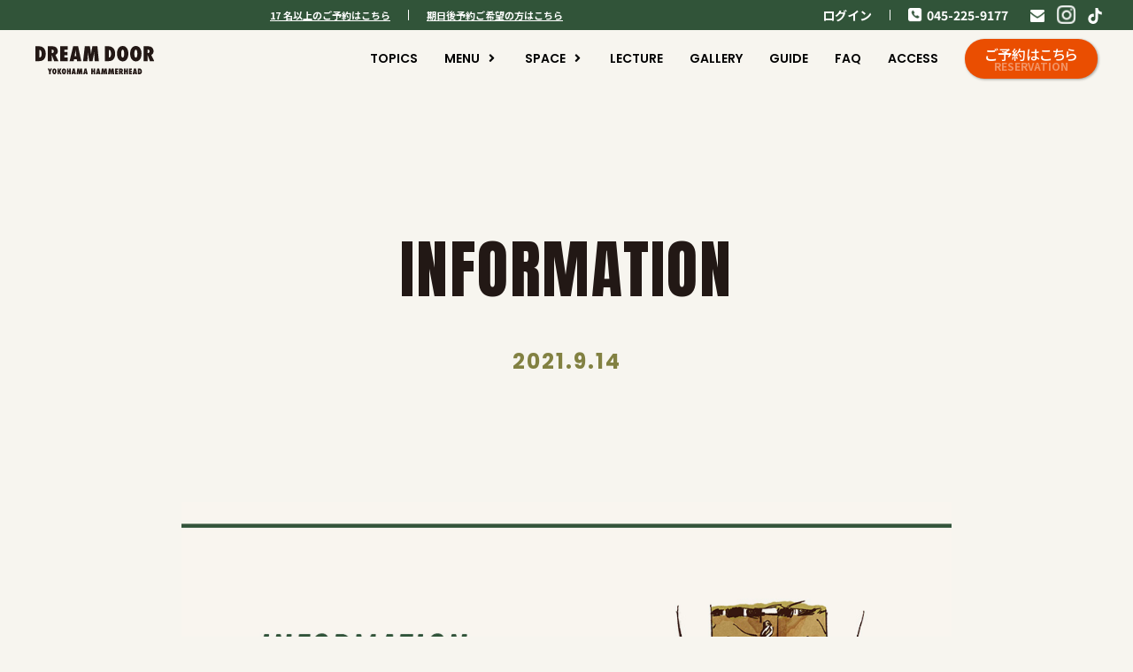

--- FILE ---
content_type: text/html; charset=utf-8
request_url: https://yokohama.dreamdoor.jp/topic/12
body_size: 18580
content:
<!DOCTYPE html>
<html>
<head>
<meta name="facebook-domain-verification" content="mtk79z2o759oat1sa177aorn3423j7" />
<meta name="csrf-param" content="authenticity_token" />
<meta name="csrf-token" content="DXNfpQD7scBx3T/djzrSMRTzbyTUmBkXx9iEMwY8sEUlOYYU9qm+HNfD/Sk/EyLUTjB3amnn7FAu0aQjBA0L8A==" />
<meta charset='UTF-8'>
<meta content='width=device-width, initial-scale=1, shrink-to-fit=no' name='viewport'>
<meta content='みなとみらいのカップヌードルミュージアムパークがランドマークとして新たに生まれ変わります。都心にいながら海を眺めて本格BBQが楽しめる横浜初のアウトドアフィールドが誕生' name='description'>
<link rel="shortcut icon" type="image/x-icon" href="/assets/favicon-6efc11a9b0bbd43d915016015da751273e5d11d0c47b33f08abf68627d469f8d.ico" />
<script src='https://cdnjs.cloudflare.com/ajax/libs/jquery/3.5.1/jquery.min.js' type='text/javascript'></script>
<script src='/js/menu.js'></script>
<script>
//<![CDATA[
window.gon={};gon.system_config={"reservation_changeable_deadline_fukuoka":{"date":3,"hour":15},"reservation_available_deadline_of_personal_fukuoka":{"date":3,"hour":15},"reservation_available_deadline_of_group_fukuoka":{"date":5,"hour":15},"reservation_changeable_deadline_yokohama":{"date":5,"hour":15},"reservation_available_deadline_of_personal_yokohama":{"date":5,"hour":15},"reservation_available_deadline_of_group_yokohama":{"date":10,"hour":15},"reservation_changeable_deadline_toyosu":{"date":5,"hour":15},"reservation_available_deadline_of_personal_toyosu":{"date":5,"hour":15},"reservation_available_deadline_of_group_toyosu":{"date":10,"hour":15},"reservation_cancellation_deadline_issued_with_coupon":{"date":1},"reservation_available_deadline_of_after_deadline":{"date":1}};gon.facility_id=null;
//]]>
</script>
<meta name="csrf-param" content="authenticity_token" />
<meta name="csrf-token" content="L4o1pBw0tkQknaAN2bwR9tIg7loYAkb9vNn4LTbi1AQHwOwV6ma5mIKDYvlpleETiOP2FKV9s7pV0Ng9NNNvsQ==" />
<link rel="stylesheet" media="all" href="/assets/application-571e9bf7065fe3a26232d8df109341f9a7acc03daa93867e95791bfd991e44af.css" />
<link rel="stylesheet" media="all" href="/assets/dreamdoor-0f351944eea94ced2509aa1c8b914b3b337dac0edc636a0a88c5333438928699.css?4010" />
<link rel="stylesheet" media="all" href="/assets/dreamdoor_yokohama-229d836145468332c87ab8433b9dbd81e656703e239419932600afa6afd52294.css?6737" />
<link rel="stylesheet" media="all" href="/assets/reservation-35cae41d32ae04aa716647b54b042fd91e66f0ab7fe137c529bbc0dd92705fde.css" />
<link rel="stylesheet" media="all" href="/assets/mypage-159d465890f5490698b06a10bbfe957094e4ca3da2abb957bd71541cada823de.css" />
<link href='https://fonts.gstatic.com' rel='preconnect'>
<link href='https://fonts.googleapis.com/css2?family=Anton&amp;family=Noto+Sans+JP:wght@400;500;700&amp;family=Poppins:wght@300;400;500;600;700;800;900&amp;display=swap' rel='stylesheet'>
<link href='https://use.fontawesome.com/releases/v5.6.1/css/all.css' rel='stylesheet'>
<link href='https://cdnjs.cloudflare.com/ajax/libs/font-awesome-animation/0.0.10/font-awesome-animation.css' rel='stylesheet'>
<title>DREAM DOOR YOKOHAMA HAMMERHEAD 公式サイト</title>
<script src="/assets/application-2be89eaadb15d7cc20ee362e928278e3926545537b2ccdeacd50403ec1bff673.js" data-turbolinks-track="reload"></script>
<!-- Google Tag Manager -->
<script>
  (function(w,d,s,l,i){w[l]=w[l]||[];w[l].push({'gtm.start':
  new Date().getTime(),event:'gtm.js'});var f=d.getElementsByTagName(s)[0],
  j=d.createElement(s),dl=l!='dataLayer'?'&l='+l:'';j.async=true;j.src=
  'https://www.googletagmanager.com/gtm.js?id='+i+dl;f.parentNode.insertBefore(j,f);
  })(window,document,'script','dataLayer','GTM-M8S7VGXS');
</script>
<!-- End Google Tag Manager -->

</head>
<body class='website dreamdoor yokohama'>
<!-- Google Tag Manager (noscript) -->
<noscript>
<iframe height='0' src='https://www.googletagmanager.com/ns.html?id=GTM-M8S7VGXS' style='display:none;visibility:hidden' width='0'></iframe>
</noscript>
<!-- End Google Tag Manager (noscript) -->

<header class='reversed'>
<div class='info'>
<div class='wrapper'>
<div class='info-reservation'>
<ul>
<li>
<a href="https://dreamdoor.jp/users/sign_in?after_sign_in=reservation_request&amp;facility_id=2">17 名以上のご予約はこちら</a>
</li>
<li class='divider'></li>
<li>
<a href="https://yokohama.dreamdoor.jp/faq#today">期日後予約ご希望の方はこちら</a>
</li>
</ul>
</div>
<div class='info-others'>
<ul>
<li class='ja'><a href="https://dreamdoor.jp/users/sign_in">ログイン</a></li>
<li class='divider'></li>
<li class='tel'>
<img src="/assets/icon-tel-white-a7761e0ed38652441a66d30a72c59c70a0bed62ac65e0986245991aa0590504c.png" />
045-225-9177
</li>
<li class='icon'>
<a href="https://dreamdoor.jp/contacts/new?facility_id=2"><img src="/assets/icon-mail-white-723cbae4beb47541cb55f4a9641e6c441909b2dd76e10b0e0e2cbfb3cb68b075.png" />
</a></li>
<li class='icon'>
<a target="_blank" href="https://www.instagram.com/dreamdoor_yokohama_hammerhead/?hl=ja"><i class='fab fa-instagram faa-pulse animated i-instagram'></i>
</a></li>
<li class='icon'>
<a target="_blank" href="https://www.tiktok.com/@dreamdooryokohama"><img class="icon-pulse" src="/assets/tiktok-fffdfccd00a645f909841f6c766b3acdd0e00a43fb53808a9f6132ffd7a99c06.svg" />
</a></li>
</ul>
</div>
</div>
</div>
<div class='menu'>
<div class='wrapper'>
<div class='button'>
<button class='menu-opener' onclick='openMenu()'>
<span></span>
<span></span>
</button>
</div>
<div class='yokohama-logo'>
<a href="https://yokohama.dreamdoor.jp/"><img alt="DREAM DOOR YOKOHAMA HAMMERHEAD" src="/assets/logo_yokohama_bk-9a6a2757e3d9e304201946f0e363a246500f9f0966ff8328bf7bd816693680a1.svg" />
</a></div>
<ul class='menu'>
<li><a href="/#topics">TOPICS</a></li>
<li class='has-submenu'>
MENU
<div class='submenu-wrapper'>
<ul class='submenu'>
<li><a href="https://yokohama.dreamdoor.jp/bbq_menu">BBQ MENU</a></li>
<li><a href="https://yokohama.dreamdoor.jp/cafe_menu">CAFE MENU</a></li>
<li><a href="/dreamonthebay">DINING MENU</a></li>
</ul>
</div>
</li>
<li class='has-submenu'>
SPACE
<div class='submenu-wrapper'>
<ul class='submenu'>
<li><a href="https://yokohama.dreamdoor.jp/space_tc">TREE LAND CIRCLE</a></li>
<li><a href="https://yokohama.dreamdoor.jp/space_wf">WONDER FIELD</a></li>
<li><a href="https://yokohama.dreamdoor.jp/space_ff">FIRE FOREST</a></li>
</ul>
</div>
</li>
<li><a href="https://yokohama.dreamdoor.jp/lecture">LECTURE</a></li>
<li><a href="https://yokohama.dreamdoor.jp/gallery">GALLERY</a></li>
<li><a href="https://yokohama.dreamdoor.jp/guide">GUIDE</a></li>
<li><a href="https://yokohama.dreamdoor.jp/faq">FAQ</a></li>
<li><a href="https://yokohama.dreamdoor.jp/#access">ACCESS</a></li>
<li class='reservation'>
<a href="https://dreamdoor.jp/facility/2/reservations/new"><div class='ja'>ご予約はこちら</div>
<div class='en'>RESERVATION</div>
</a></li>
</ul>
<div class='button reservation-button'>
<a href="https://dreamdoor.jp/facility/2/reservations/new"><div class='ja'>ご予約はこちら</div>
<div class='en'>RESERVATION</div>
</a></div>
</div>
</div>
</header>
<div class='yokohama topic'>
<div class='wrapper'>
<div class='heading'>
<div class='title'>INFORMATION</div>
<div class='date'>
2021.9.14
</div>
</div>
<div class='image' style='background-image: url(https://dreamdoor-uploads.s3.ap-northeast-1.amazonaws.com/uploads/announcement/photo2/12/6a890fa214.jpg?X-Amz-Algorithm=AWS4-HMAC-SHA256&X-Amz-Credential=AKIA5RKABTQK6NKQW45V%2F20260126%2Fap-northeast-1%2Fs3%2Faws4_request&X-Amz-Date=20260126T230629Z&X-Amz-Expires=604800&X-Amz-SignedHeaders=host&X-Amz-Signature=f4647e101cfc4e21e6502fdc6e62d78b7c34717056fca1cb55e06284e2e15a9b);'></div>
<div class='text'>
<h1>パークレンジャーワークショップのご案内</h1>
日頃より<br> 
DREAM DOOR YOKOHAMA HAMMERHEADを<br> 
ご愛顧いただき誠にありがとうございます。<br> 
<br> 
PARK RANGER’S WORK SHOPいよいよ始動！<br>
<br>
DREAM DOOR YOKOHAMAの平和を守るパークレンジャーによる子供達に向けた<br>
アウトドアワークショップを開催いたします。<br>
<br>
＜開催日＞<br>
9月18日（土）　ロープワーク体験<br>
9月19日（日）　火起こし体験<br>
9月25日（土）　ロープワーク体験<br>
9月26日（日）　火起こし体験<br>
<br>
＜開催時間＞<br>
各日　12:30〜13:00 / 17:30〜18:00<br>
<br>
＜参加対象＞<br>
BBQご利用の中学生未満のお子様（保護者同伴可能）<br>
未就学児のお子様は保護者同伴にてご参加いただけます。<br>
<br>
＜参加費＞<br>
無料<br>
<br>
アウトドアでは必須スキルのロープワーク、火起こしをパークレンジャーがレクチャー！<br>
見事スキル習得したキッズたちにはステキなプレゼントをご用意しております。<br>
<br>
＊天候によりワークショップを中止、内容変更させていただく場合がございます。<br>
予めご了承ください。<br>
<br>
ぜひこの機会にアウトドアへの第一歩を踏み出してみてください！<br>
<br>
皆様のご参加、スタッフ一同心よりお待ち申し上げております。<br>
</div>
</div>
</div>

<footer>
<div class='wrapper'>
<div class='logo-n-menu'>
<div class='logo'>
<a href="https://dreamdoor.jp/"><img alt="" src="/assets/dreamdoor-logo-98c96da8775ae1aaf769f7714cec9f72a695bd7216091475534c6ae01cafd80c.png" />
</a></div>
<ul class='menu'>
<li><a href="https://dreamdoor.jp/company">会社概要</a></li>
<li class='divider'></li>
<li><a href="https://dreamdoor.jp/recruit">リクルート</a></li>
<li class='divider'></li>
<li><a href="https://dreamdoor.jp/privacypolicy">プライバシーポリシー</a></li>
<li class='divider'></li>
<li><a href="https://dreamdoor.jp/memberterms">会員規約</a></li>
<li class='divider'></li>
<li><a href="https://yokohama.dreamdoor.jp/terms">予約について</a></li>
<li class='divider'></li>
<li><a href="https://yokohama.dreamdoor.jp/about_points">ポイントについて</a></li>
<li class='divider'></li>
<li><a href="https://yokohama.dreamdoor.jp/cancelpolicy">キャンセルポリシー</a></li>
<li class='divider'></li>
<li><a href="https://dreamdoor.jp/law">特定商取引に基づく表示</a></li>
<li class='space'></li>
<li class='icon'>
<a href="https://dreamdoor.jp/contacts/new?facility_id=2"><i class='fa fa-envelope'></i>
</a></li>
<li class='icon'>
<a target="_blank" href="https://www.instagram.com/dreamdoor_yokohama_hammerhead/?hl=ja"><i class='fab fa-instagram'></i>
</a></li>
<li class='icon'>
<a target="_blank" href="https://www.tiktok.com/@dreamdooryokohama"><img src="/assets/tiktok-fffdfccd00a645f909841f6c766b3acdd0e00a43fb53808a9f6132ffd7a99c06.svg" />
</a></li>
</ul>
</div>
<div class='icons sp'>
<div class='sp'>
<img src="/assets/footer-icons/1-ab115160f5e0c8b93a5ab61b82967adde457547a62445fe095a33b105e0632d7.png" />
<img src="/assets/footer-icons/2-eba83850aa679edb299d7c8dea01cce3d4657f381c89d4167816759b1ab5e923.png" />
<img src="/assets/footer-icons/3-b4d6f3d41ff78c19bb5507eae4780a86951571cfc594a1871ea7cb82db04ace3.png" />
<img src="/assets/footer-icons/4-0a0481fd876b0cac0e10483aa39cce5e08f6039a654a861fe1894e468c2dc678.png" />
<img src="/assets/footer-icons/5-d311d2552f2fd678a521c0d7f7e905d5b38dcfdf7cc0ed49ced26113d8fe2819.png" />
<img src="/assets/footer-icons/6-c39e6324f33a78838dc05da69b31a89719b99f591aed1454ab77e645c5e61070.png" />
</div>
<div class='sp'>
<img src="/assets/footer-icons/7-bebf1f2981f5458bfe9457fd7d8c5194fa723fda7a3955e8d6d77516c02b5259.png" />
<img src="/assets/footer-icons/8-6aa476d107a94d85f52315c594a85257926b2dcc782829b3136c8f90b11a430d.png" />
<img src="/assets/footer-icons/9-c42b2141e076ac460bea84d3953c53a9b3d250101398fee5463d02689401d39a.png" />
<img src="/assets/footer-icons/10-12f6c061aab1ab48080cb349ee897a0834f73ce2ed7920b6f910192e33a2d734.png" />
<img src="/assets/footer-icons/11-a14b2ef5e088173de0156302fd50bef5b2ab7058a467c2375346946adc4a4ff2.png" />
<img src="/assets/footer-icons/12-741585b5fc429f754cfe29144970df6058470148831a6ebc725fa288bd4cd3c1.png" />
<img src="/assets/footer-icons/13-f6eaa6102dd64fed4766ec7ca2f8c34d7d1915ec997370c19721dc0864269081.png" />
</div>
<div class='sp'>
<img src="/assets/footer-icons/14-480e0a79bf697f26e6d4783eec6e4abf7614d9cd296731c666c7706731acf958.png" />
<img src="/assets/footer-icons/15-92c51b6f63513f56a79cf9eadef8a52a68b63492a15a59249991e15511d86ee9.png" />
<img src="/assets/footer-icons/16-ca4c42e4d7c8f45508c191cf12b75d4d33b4c486bbd3ff8487b1dc33d9d3e684.png" />
<img src="/assets/footer-icons/17-1aa8f21f988ba5270ee453a2798bcf3e3d93a4ef550b5c27330a01a3f6d1db2d.png" />
<img src="/assets/footer-icons/18-2d7721e713dc2a2d7996f7576284545b63c2b1f7e97e30053134d7cde23bcdb1.png" />
<img src="/assets/footer-icons/19-bd04f7108419442b1433239f89b389bfcbb7210200984ebef2d416df631f6527.png" />
</div>
<div class='sp'>
<img src="/assets/footer-icons/20-4ca8483f025a5bfd419a46e2f86c33ea1e74f286b8ec9c81b5473927a14d9e5b.png" />
<img src="/assets/footer-icons/21-cbce53fb15638a84516e674aa5256afc4d07f252ff75a08247fe539949c72178.png" />
<img src="/assets/footer-icons/22-3fa1ea99b19141d36ac31cfa672e03f1e1241c7ecccaf930adfb39dbe4aa9c99.png" />
<img src="/assets/footer-icons/23-fe0b22cc174d396b1aa673d8fdb72eacc38220cb4ad5d1fe47e53991655f2383.png" />
</div>
</div>
<div class='copyright'>Copyright &copy; SOULPLANET All Rights Reserved.</div>
<div class='icons pc'>
<div class='pc'>
<img src="/assets/footer-icons/1-ab115160f5e0c8b93a5ab61b82967adde457547a62445fe095a33b105e0632d7.png" />
<img src="/assets/footer-icons/2-eba83850aa679edb299d7c8dea01cce3d4657f381c89d4167816759b1ab5e923.png" />
<img src="/assets/footer-icons/3-b4d6f3d41ff78c19bb5507eae4780a86951571cfc594a1871ea7cb82db04ace3.png" />
<img src="/assets/footer-icons/4-0a0481fd876b0cac0e10483aa39cce5e08f6039a654a861fe1894e468c2dc678.png" />
<img src="/assets/footer-icons/5-d311d2552f2fd678a521c0d7f7e905d5b38dcfdf7cc0ed49ced26113d8fe2819.png" />
<img src="/assets/footer-icons/6-c39e6324f33a78838dc05da69b31a89719b99f591aed1454ab77e645c5e61070.png" />
<img src="/assets/footer-icons/7-bebf1f2981f5458bfe9457fd7d8c5194fa723fda7a3955e8d6d77516c02b5259.png" />
<img src="/assets/footer-icons/8-6aa476d107a94d85f52315c594a85257926b2dcc782829b3136c8f90b11a430d.png" />
<img src="/assets/footer-icons/9-c42b2141e076ac460bea84d3953c53a9b3d250101398fee5463d02689401d39a.png" />
<img src="/assets/footer-icons/10-12f6c061aab1ab48080cb349ee897a0834f73ce2ed7920b6f910192e33a2d734.png" />
<img src="/assets/footer-icons/11-a14b2ef5e088173de0156302fd50bef5b2ab7058a467c2375346946adc4a4ff2.png" />
<img src="/assets/footer-icons/12-741585b5fc429f754cfe29144970df6058470148831a6ebc725fa288bd4cd3c1.png" />
<img src="/assets/footer-icons/13-f6eaa6102dd64fed4766ec7ca2f8c34d7d1915ec997370c19721dc0864269081.png" />
<img src="/assets/footer-icons/14-480e0a79bf697f26e6d4783eec6e4abf7614d9cd296731c666c7706731acf958.png" />
<img src="/assets/footer-icons/15-92c51b6f63513f56a79cf9eadef8a52a68b63492a15a59249991e15511d86ee9.png" />
<img src="/assets/footer-icons/16-ca4c42e4d7c8f45508c191cf12b75d4d33b4c486bbd3ff8487b1dc33d9d3e684.png" />
<img src="/assets/footer-icons/17-1aa8f21f988ba5270ee453a2798bcf3e3d93a4ef550b5c27330a01a3f6d1db2d.png" />
<img src="/assets/footer-icons/18-2d7721e713dc2a2d7996f7576284545b63c2b1f7e97e30053134d7cde23bcdb1.png" />
<img src="/assets/footer-icons/19-bd04f7108419442b1433239f89b389bfcbb7210200984ebef2d416df631f6527.png" />
<img src="/assets/footer-icons/20-4ca8483f025a5bfd419a46e2f86c33ea1e74f286b8ec9c81b5473927a14d9e5b.png" />
<img src="/assets/footer-icons/21-cbce53fb15638a84516e674aa5256afc4d07f252ff75a08247fe539949c72178.png" />
<img src="/assets/footer-icons/22-3fa1ea99b19141d36ac31cfa672e03f1e1241c7ecccaf930adfb39dbe4aa9c99.png" />
<img src="/assets/footer-icons/23-fe0b22cc174d396b1aa673d8fdb72eacc38220cb4ad5d1fe47e53991655f2383.png" />
</div>
</div>
</div>
</footer>
<div class='sp-menu'>
<ul>
<li><a href="/#topics">TOPICS</a></li>
<li class='has-submenu'>
<a href='javascript:void(0)' onclick='toggleSubMenu(this, &quot;#sub-menu&quot;)'>MENU</a>
</li>
<li class='submenu' id='sub-menu'>
<ul>
<li><a href="https://yokohama.dreamdoor.jp/bbq_menu">BBQ MENU</a></li>
<li><a href="https://yokohama.dreamdoor.jp/cafe_menu">CAFE MENU</a></li>
<li><a href="/dreamonthebay">DINING MENU</a></li>
</ul>
</li>
<li class='has-submenu'>
<a href='javascript:void(0)' onclick='toggleSubMenu(this, &quot;#sub-space&quot;)'>SPACE</a>
</li>
<li class='submenu' id='sub-space'>
<ul>
<li><a href="https://yokohama.dreamdoor.jp/space_tc">TREE LAND CIRCLE</a></li>
<li><a href="https://yokohama.dreamdoor.jp/space_wf">WONDER FIELD</a></li>
<li><a href="https://yokohama.dreamdoor.jp/space_ff">FIRE FOREST</a></li>
</ul>
</li>
<li><a href="https://yokohama.dreamdoor.jp/lecture">LECTURE</a></li>
<li><a href="https://yokohama.dreamdoor.jp/gallery">GALLERY</a></li>
<li><a href="https://yokohama.dreamdoor.jp/guide">GUIDE</a></li>
<li><a href="https://yokohama.dreamdoor.jp/faq">FAQ</a></li>
<li><a href="/#access">ACCESS</a></li>
</ul>
<hr>
<div class='login'>
<div class='ja'><a href="https://dreamdoor.jp/users/sign_in">ログイン</a></div>
</div>
<ul class='horizontal'>
<li>
<i class='fa fa-phone-square'></i>
045-225-9177
</li>
<li class='separator'></li>
<li class='icon'>
<a href="https://dreamdoor.jp/contacts/new?facility_id=2"><i class='fa fa-envelope'></i>
</a></li>
<li class='icon'>
<a target="_blank" href="https://www.instagram.com/dreamdoor_yokohama_hammerhead/?hl=ja"><i class='fab fa-instagram faa-pulse animated i-instagram'></i>
</a></li>
<li class='icon'>
<a target="_blank" href="https://www.tiktok.com/@dreamdooryokohama"><svg class='i-tiktok icon-pulse' height='18' width='16'>
<path d='M11.439 0v.015c-.057 2.39 1.851 4.407 4.24 4.484v3.062a7.287 7.287 0 0 1-4.246-1.503v5.96c.037 2.699-1.465 5.346-4.278 5.876a6.115 6.115 0 0 1-2.688-.095C-2.397 15.75-.118 5.573 6.772 6.662v3.285c-2.842-.419-3.798 1.949-3.041 3.644a2.534 2.534 0 0 0 2.179 1.244 2.535 2.535 0 0 0 2.331-1.543 5.73 5.73 0 0 0 .168-1.457V0h3.03Z'>
</svg>
</a></li>
</ul>
<button class='menu-closer' onclick='closeMenu()'>
<span></span>
<span></span>
</button>
</div>
</body>
</html>
<script>
  // $(window).on('scroll', function () {
  //   const threshold = $('.mv-slider').height() - 60
  //   document.querySelector('header').classList.toggle('floating', $(this).scrollTop() > threshold)
  // })
  
  $('header li.has-submenu').on({
    mouseenter: function () {
      $('header').addClass('show-submenu')
    },
    mouseleave: function () {
      $('header').removeClass('show-submenu')
    }
  })
</script>


--- FILE ---
content_type: text/css
request_url: https://yokohama.dreamdoor.jp/assets/dreamdoor-0f351944eea94ced2509aa1c8b914b3b337dac0edc636a0a88c5333438928699.css?4010
body_size: 42269
content:
body{overflow-x:hidden;margin:0;padding:0;font-family:'Noto Sans JP', sans-serif}br.sp_br{display:none}@media (max-width: 768px){br.sp_br{display:block}}br.pc_br{display:block}@media (max-width: 768px){br.pc_br{display:none}}ul{margin:0;padding:0;list-style:none}.intersect{transition:transform 0.85s ease, opacity 0.85s ease;opacity:0}.intersect.slide-up{transform:translateY(100px)}.intersect.slide-right{transform:translateX(-100px)}.intersect.slide-down{transform:translateY(-100px)}.intersect.slide-left{transform:translateX(100px)}.intersect.visible{transform:none;opacity:1}.intersect h1{font-weight:bold;font-size:3.2em;font-family:'Poppins', 'Noto Sans JP', sans-serif;margin-bottom:50px}@media (max-width: 768px){.intersect h1{font-size:2em}}.intersect h2{font-weight:bold;font-size:1.5em;font-family:'Poppins', 'Noto Sans JP', sans-serif;margin:40px 0 30px}@media (max-width: 768px){.intersect h2{font-size:1.3em}}.intersect p{line-height:1.8em}.dreamdoor{margin-top:43px;color:#221815}.dreamdoor .main-visual{display:flex;justify-content:center;align-items:center;height:300px}.dreamdoor .main-visual .title{position:relative;font:600 40px/2 "Poppins"}.dreamdoor .main-visual .title::after{position:absolute;width:120px;height:2px;background-color:#000;content:"";bottom:0;left:50%;transform:translateX(-50%)}.dreamdoor .main-visual-img>img{max-width:100%}.dreamdoor *{box-sizing:border-box}.dreamdoor .wrapper{max-width:1210px;margin:0 auto}@media (max-width: 768px){.dreamdoor .wrapper{width:100%}}.dreamdoor header .info{background-color:#000000;color:#ffffff}.dreamdoor header .info .wrapper{padding:5px 0 !important}.dreamdoor header .info a{color:#ffffff}.dreamdoor header .info .info-reservation,.dreamdoor header .info .info-reservation a{text-decoration:underline}.dreamdoor header .info .info-reservation ul{display:flex;align-items:center;font-size:11px;font-weight:bold}.dreamdoor header .info .info-reservation ul li,.dreamdoor header .info .info-others ul li{display:flex;align-items:center;margin-left:20px}.dreamdoor header .info .info-reservation ul li.divider,.dreamdoor header .info .info-others ul li.divider{height:12px;border-left:1px solid #ffffff}.dreamdoor header .info .info-others ul{display:flex;justify-content:flex-end;align-items:center;font-size:14px;font-weight:bold}.dreamdoor header .info .info-others a{text-decoration:none}.dreamdoor header .info .info-others a:hover{text-decoration:underline}.dreamdoor header .info .info-others ul li.tel{margin-right:10px}.dreamdoor header .info .info-others ul li.tel img{width:16px;margin-right:5px}.dreamdoor header .info .info-others ul li.icon{margin-left:15px}.dreamdoor header .info .info-others ul li.icon img{margin-top:-2px;width:16px}.dreamdoor header .info .info-others ul li .i-instagram{font-size:22px;font-weight:400;color:#ffbf00;margin-top:1px}@media (min-width: 768px) and (max-width: 1200px){.dreamdoor header .info .info-others{margin-right:20px}}@media (min-width: 1200px){.dreamdoor header .info .info-reservation{padding-left:250px}}.dreamdoor header.reversed ul.menu li a,.dreamdoor header.reversed ul.menu li.has-submenu{color:#fff}.dreamdoor.fukuoka header .wrapper{padding:35px 0}.dreamdoor header{position:fixed;top:0;left:0;z-index:1000;width:100vw;background:rgba(255,255,255,0.9)}.dreamdoor header .wrapper{display:flex;justify-content:space-between;align-items:center;padding:48px 0}.dreamdoor header .logo img{display:block;height:24px}@media (min-width: 768px) and (max-width: 1200px){.dreamdoor header .logo{margin-left:25px}}.dreamdoor header .fukuoka_logo img{display:block;height:clamp(26px, 8vw, 36px)}.dreamdoor header ul.menu{display:flex;align-items:center;margin:0;padding:0;list-style:none}.dreamdoor header ul.menu>li{border-bottom:3px solid transparent}.dreamdoor header ul.menu .has-submenu{position:relative;transition:border-bottom-color 0.3s ease}.dreamdoor header ul.menu .has-submenu::after{margin-left:0.5em;content:"+"}.dreamdoor header ul.menu .has-submenu .submenu-wrapper{position:absolute;padding-top:10px;transition:opacity 0.3s ease, transform 0.3s ease;opacity:0;pointer-events:none}.dreamdoor header ul.menu .has-submenu .submenu-wrapper .submenu{background:rgba(255,255,255,0.75);padding:5px 15px;white-space:nowrap}.dreamdoor header ul.menu .has-submenu .submenu-wrapper .submenu li{margin:0 !important;padding:10px 0;color:#221815}.dreamdoor header ul.menu .has-submenu .submenu-wrapper .submenu li:nth-of-type(n+2){border-top:1px solid #868686}.dreamdoor header ul.menu .has-submenu .submenu-wrapper .submenu li a{color:inherit}.dreamdoor header ul.menu .has-submenu:hover{border-bottom-color:#fc0}.dreamdoor header ul.menu .has-submenu:hover .submenu-wrapper{pointer-events:all;display:block;opacity:1}.dreamdoor header ul.menu li:not(.divider):not(.icon){margin-left:60px}@media (min-width: 768px) and (max-width: 1200px){.dreamdoor header ul.menu li:not(.divider):not(.icon){margin-left:30px}}.dreamdoor header ul.menu li:not(.ja){font-family:'Poppins', 'Noto Sans JP', sans-serif;font-weight:600}.dreamdoor header ul.menu li.ja{margin-top:-4px}.dreamdoor header ul.menu li{font-size:14px;color:#221815}.dreamdoor header ul.menu li.divider{height:20px;margin:0 24px;border-left:1px solid #221815}.dreamdoor header ul.menu li.icon{margin-right:25px}.dreamdoor header ul.menu li.icon i{font-size:18px}.dreamdoor header ul.menu li.icon i.fa-instagram.faa-pulse{margin-top:-1px;font-size:22px;font-weight:400}.dreamdoor header ul.menu li a{display:block;text-decoration:none;color:#221815}.dreamdoor header ul.menu li.reservation a{display:flex;flex-direction:column;gap:2px;align-items:center;justify-content:center;width:150px;height:45px;font:500 16px/1 "Noto Sans JP", sans-serif;color:#fff;border-radius:25px;box-shadow:1px 1px 3px rgba(0,0,0,0.35)}.dreamdoor header ul.menu li.reservation a>.ja{font-feature-settings:"palt"}.dreamdoor header ul.menu li.reservation a>.en{font-size:75%;font-weight:700;opacity:0.4}@media (max-width: 768px){.dreamdoor header ul.menu li.reservation a{gap:3px;width:105px;height:40px;margin-left:auto;font-size:12px}.dreamdoor header ul.menu li.reservation a>.en{font-size:80%}}.dreamdoor header button.menu-opener{display:block;border:none;background:transparent;padding:0;width:20px}.dreamdoor header button.menu-opener span{display:block;margin:6px 0;border-radius:3px;background:#000;height:3px;width:100%}@media (min-width: 769px){.dreamdoor header button.menu-opener{display:none}}@media (min-width: 769px){.dreamdoor header .button{display:none}}@media (max-width: 768px){.dreamdoor header{position:fixed;top:0;left:0;width:100%;z-index:1000;background-color:rgba(255,255,255,0.9)}.dreamdoor header .wrapper{padding:0 15px;width:100%;height:60px}.dreamdoor header .logo a{display:block}.dreamdoor header .logo img{height:20px}.dreamdoor header .button{flex:1}.dreamdoor header ul.menu{display:none}.dreamdoor header .reservation-button>a{display:flex;flex-direction:column;gap:2px;align-items:center;justify-content:center;width:150px;height:45px;font:500 16px/1 "Noto Sans JP", sans-serif;color:#fff;border-radius:25px;box-shadow:1px 1px 3px rgba(0,0,0,0.35)}.dreamdoor header .reservation-button>a>.ja{font-feature-settings:"palt"}.dreamdoor header .reservation-button>a>.en{font-size:75%;font-weight:700;opacity:0.4}}@media (max-width: 768px) and (max-width: 768px){.dreamdoor header .reservation-button>a{gap:3px;width:105px;height:40px;margin-left:auto;font-size:12px}.dreamdoor header .reservation-button>a>.en{font-size:80%}}.dreamdoor.fukuoka footer{border-top:none}.dreamdoor footer{margin-top:100px;background-color:#f0f0f0;padding:100px 0 60px}.dreamdoor footer .logo img{height:28px;margin-bottom:10px}.dreamdoor footer .logo-n-menu{display:flex;justify-content:space-between;align-items:center}.dreamdoor footer .logo-n-menu ul.menu{display:flex;align-items:center;margin:0;padding:0;list-style:none}.dreamdoor footer .logo-n-menu ul.menu li.divider{margin:3px 15px 0 15px;border-left:1px solid #000000;height:13px}.dreamdoor footer .logo-n-menu ul.menu li a{line-height:20px;font-size:11px;color:#221815;text-decoration:none}.dreamdoor footer .logo-n-menu ul.menu li.space{width:30px}.dreamdoor footer .logo-n-menu ul.menu li.icon{margin-left:15px;height:20px}.dreamdoor footer .logo-n-menu ul.menu li.icon i{font-size:18px}.dreamdoor footer .logo-n-menu ul.menu li.icon img{vertical-align:top}.dreamdoor footer .copyright{text-align:right;font:11px 'Poppins', 'Noto Sans JP', sans-serif}.dreamdoor footer .icons{margin-top:60px}.dreamdoor footer .icons .pc,.dreamdoor footer .icons .sp{display:flex;justify-content:space-evenly;align-items:center}.dreamdoor footer .icons .pc{overflow-x:hidden}@media (min-width: 769px){.dreamdoor footer .icons .sp{display:none}}@media (max-width: 768px){.dreamdoor footer .icons{padding:0 10px}.dreamdoor footer .icons .pc{display:none}.dreamdoor footer .icons img{flex:0 0 40px;width:40px;height:40px}}@media (max-width: 768px){.dreamdoor footer{padding-top:60px}.dreamdoor footer .logo-n-menu,.dreamdoor footer .logo-n-menu ul.menu{flex-direction:column}.dreamdoor footer .logo-n-menu ul.menu li{margin:5px 0;font-size:14px}.dreamdoor footer .logo-n-menu ul.menu li a{font-size:inherit}.dreamdoor footer .logo-n-menu ul.menu li.divider{display:none}.dreamdoor footer .logo-n-menu ul.menu li.icon{margin-left:0}.dreamdoor footer .logo-n-menu ul.menu li:nth-of-type(n+2){margin-top:5px}.dreamdoor footer .copyright{margin-top:20px;text-align:center;font-size:3.5vw}}.dreamdoor section.common h2{margin:0;font-family:'Poppins', 'Noto Sans JP', sans-serif;font-weight:600;letter-spacing:1px;font-size:36px}@media (max-width: 768px){.dreamdoor section.common h2{padding-left:20px}}.dreamdoor section.common .heading-line{width:300px;margin-top:-28px;margin-bottom:60px;border-top:2px solid #000000}.dreamdoor section.common.simple{display:flex;align-items:center;margin-bottom:45px}.dreamdoor section.common.simple h2{width:300px}.dreamdoor section.common.simple .heading-line{margin-bottom:28px}.dreamdoor section.common.simple .text{margin-left:75px;font-size:16px}.dreamdoor section.common.simple .text.googlemaps{display:flex;align-items:center}.dreamdoor section.common.simple .text.googlemaps span{font-size:28px}.dreamdoor section.common.simple .text.googlemaps a{margin-left:10px;font-family:'Poppins', 'Noto Sans JP', sans-serif;font-size:20px;font-weight:400;color:#000000}@media (max-width: 768px){.dreamdoor section.common.simple.access,.dreamdoor section.common.simple.simple{flex-direction:column;align-items:flex-start}.dreamdoor section.common.simple.access .text,.dreamdoor section.common.simple.simple .text{margin-left:20px;line-height:1.5}}.dreamdoor .home{margin-top:134px}.dreamdoor .home .main-visual{display:flex;flex-wrap:wrap;justify-content:center;align-content:center;height:600px;background-size:cover;background-position:center center;color:#ffffff}.dreamdoor .home .main-visual .title{width:100%;text-align:center;font-family:'Poppins', 'Noto Sans JP', sans-serif;font-size:60px;font-weight:800}@media (max-width: 768px){.dreamdoor .home .main-visual .title{margin-bottom:20px;line-height:1;font-size:50px}}.dreamdoor .home .mv-slider{opacity:0;background:#000}.dreamdoor .home .mv-slider img{max-width:100%}.dreamdoor .home .mv-slider .swiper-wrapper{align-items:stretch}.dreamdoor .home .mv-slider .swiper-slide.main-visual{height:100%}.dreamdoor .home .mv-slider .swiper-slide.img-only{background:no-repeat center center / cover}.dreamdoor .home .mv-slider .swiper-slide.img-only .img-wrap{display:flex;justify-content:center;align-items:center;background-color:rgba(0,0,0,0.5);-webkit-backdrop-filter:blur(10px);backdrop-filter:blur(10px);height:100%}.dreamdoor .home .mv-slider .swiper-pagination{position:absolute;right:140px;bottom:10px;left:unset;width:unset;color:#fff;font:600 24px/45px "Poppins", sans-serif;text-shadow:0 0 10px rgba(121,76,76,0.3)}.dreamdoor .home .mv-slider .swiper-pagination span{display:inline-block;width:1.5em}@media (max-width: 768px){.dreamdoor .home .mv-slider .swiper-pagination{width:100%;left:0;line-height:35px;font-size:20px}}.dreamdoor .home .mv-slider .swiper-button-prev,.dreamdoor .home .mv-slider .swiper-button-next{top:unset;bottom:10px;left:unset;border-radius:25px;background:#fff;width:45px;height:45px;line-height:45px;text-align:center;color:#221815;font-size:20px;box-shadow:0 0 10px rgba(0,0,0,0.3)}.dreamdoor .home .mv-slider .swiper-button-prev::after,.dreamdoor .home .mv-slider .swiper-button-next::after{content:none}.dreamdoor .home .mv-slider .swiper-button-prev{right:75px}.dreamdoor .home .mv-slider .swiper-button-next{right:20px}@media (max-width: 768px){.dreamdoor .home .mv-slider{font-size:25px}.dreamdoor .home .mv-slider .swiper-button-prev,.dreamdoor .home .mv-slider .swiper-button-next{width:40px;height:40px;line-height:40px}.dreamdoor .home .mv-slider .swiper-button-prev{right:60px}.dreamdoor .home .mv-slider .swiper-button-next{right:10px}}@media (max-width: 768px){.dreamdoor .home{margin-top:60px}}.dreamdoor .home .main-visual .text{width:100%;text-align:center;line-height:1.8em;font-size:18px;font-weight:bold}@media (max-width: 768px){.dreamdoor .home .main-visual .text{margin:0 10px;font-size:16px}}.dreamdoor .home .main-text{margin:80px 0;text-align:center;line-height:1.8em;font-size:16px;font-weight:bold}.dreamdoor .home .main-text .text-block{margin:30px 0}@media (max-width: 768px){.dreamdoor .home .main-text .text-block{margin-right:20px;margin-left:20px}}.dreamdoor .home .main-text .img-block{margin:30px 0}.dreamdoor .home .main-text .img-01,.dreamdoor .home .main-text .img-02,.dreamdoor .home .main-text .img-03{width:100%;margin:0 auto;display:flex;flex-wrap:wrap;height:600px}@media (max-width: 768px){.dreamdoor .home .main-text .img-01,.dreamdoor .home .main-text .img-02,.dreamdoor .home .main-text .img-03{width:100%}}.dreamdoor .home .main-text .img-01,.dreamdoor .home .main-text .img-02,.dreamdoor .home .main-text .img-03{background-size:cover;background-position:center center}.dreamdoor .home section.topics{margin-bottom:120px}.dreamdoor .home section.topics .button.prev,.dreamdoor .home section.topics .button.next{position:absolute;z-index:500;width:70px;height:70px;margin-top:calc( 400px / 2 - 35px );border-radius:35px;background-color:#ffffff;line-height:70px;text-align:center;font-size:20px;box-shadow:0 0 10px rgba(0,0,0,0.3);cursor:pointer;transition:all 0.3s}.dreamdoor .home section.topics .button.prev:hover,.dreamdoor .home section.topics .button.next:hover{transform:scale(1.05)}.dreamdoor .home section.topics .button.prev.prev,.dreamdoor .home section.topics .button.next.prev{left:calc((100% - 1210px) / 2 - 30px - 15px)}.dreamdoor .home section.topics .button.prev.next,.dreamdoor .home section.topics .button.next.next{right:calc((100% - 1210px) / 2 - 45px)}@media (max-width: 1210px){.dreamdoor .home section.topics .button.prev{left:1px !important}.dreamdoor .home section.topics .button.next{right:1px !important}}.dreamdoor .home section.topics ul.topics{width:100%;display:flex;padding-left:calc((100% - 1210px) / 2)}@media (max-width: 768px){.dreamdoor .home section.topics ul.topics{padding-bottom:6px;padding-left:calc((100% - 320px) / 2)}}.dreamdoor .home section.topics ul.topics li{position:relative;width:320px;margin-right:30px}.dreamdoor .home section.topics ul.topics li a{display:block;text-decoration:none}.dreamdoor .home section.topics ul.topics li a:hover .button,.dreamdoor .home section.topics ul.topics li a.active .button{background-color:#fff;color:#000}.dreamdoor .home section.topics ul.topics li a:hover .box .summary,.dreamdoor .home section.topics ul.topics li a.active .box .summary{height:200px}.dreamdoor .home section.topics ul.topics li a:hover .image,.dreamdoor .home section.topics ul.topics li a:hover .image-gradient,.dreamdoor .home section.topics ul.topics li a:hover .image-upper,.dreamdoor .home section.topics ul.topics li a.active .image,.dreamdoor .home section.topics ul.topics li a.active .image-gradient,.dreamdoor .home section.topics ul.topics li a.active .image-upper{transform:scale(1.03)}.dreamdoor .home section.topics ul.topics li a:hover .image-gradient,.dreamdoor .home section.topics ul.topics li a.active .image-gradient{opacity:1}.dreamdoor .home section.topics ul.topics li a .box .summary{height:0;overflow:hidden;transition:all 0.5s}.dreamdoor .home section.topics ul.topics li .image,.dreamdoor .home section.topics ul.topics li .image-gradient,.dreamdoor .home section.topics ul.topics li .image-upper{transition:all 0.3s;width:320px;height:400px;border-radius:10px;background-size:cover;background-position:center center}.dreamdoor .home section.topics ul.topics li .image{background-color:#333333}.dreamdoor .home section.topics ul.topics li .image-gradient{position:absolute;z-index:2;margin-top:-400px;background:linear-gradient(rgba(0,0,0,0.1), #000);opacity:0.5}.dreamdoor .home section.topics ul.topics li .image-upper{position:absolute;z-index:100;margin-top:-400px;padding:40px}.dreamdoor .home section.topics ul.topics li .box{display:flex;flex-wrap:wrap;align-items:center;align-content:center;height:calc( 100% - 28px );color:#ffffff}.dreamdoor .home section.topics ul.topics li .box .title{font-size:18px;font-weight:bold}.dreamdoor .home section.topics ul.topics li .box .summary{margin-top:15px;font-size:12px}.dreamdoor .home section.topics ul.topics li .actions{display:flex}.dreamdoor .home section.topics ul.topics li .actions .date,.dreamdoor .home section.topics ul.topics li .actions .read{display:flex;align-items:center;justify-content:space-between;width:50%;text-align:center;font-family:'Poppins', 'Noto Sans JP', sans-serif;font-size:12px;font-weight:600;color:#ffffff}.dreamdoor .home section.topics ul.topics li .actions .read .button{width:115px;margin:0 auto;border:2px solid #ffffff;border-radius:20px;padding:3px 0}@media (max-width: 768px){.dreamdoor .home section.topics{width:100%;overflow-x:hidden}.dreamdoor .home section.topics .button.prev,.dreamdoor .home section.topics .button.next{width:50px;height:50px;margin-top:calc( 400px / 2 - 25px );line-height:50px}.dreamdoor .home section.topics .button.prev{left:0%}.dreamdoor .home section.topics .button.next{right:0;left:unset}}.dreamdoor .home section.location .locations{display:grid;gap:45px 35px}.dreamdoor .home section.location .locations li{display:block;text-align:center}.dreamdoor .home section.location .locations li .image{height:450px;margin-bottom:45px;border-radius:10px;background-color:#f0f0f0;background-size:cover;background-position:center center}.dreamdoor .home section.location .locations li a.button{display:inline-block;margin:0 auto;border-radius:20px;background-color:#000;padding:7px 45px;font-family:"Poppins", sans-serif;font-size:18px;font-weight:600;letter-spacing:2px;color:#fff;text-decoration:none}@media (max-width: 768px){.dreamdoor .home section.location .locations li{margin:0 20px}.dreamdoor .home section.location .locations li .image{margin-bottom:15px}}@media (min-width: 769px){.dreamdoor .home section.location .locations{grid-template-columns:repeat(3, 1fr)}}.dreamdoor .topic .heading{margin:150px 0;text-align:center;padding:0}@media (max-width: 768px){.dreamdoor .topic .heading{margin:50px 0 30px}}.dreamdoor .topic .heading .title{font-family:'Poppins', 'Noto Sans JP', sans-serif;font-size:48px;font-weight:700;letter-spacing:2px;margin-bottom:40px;padding-top:100px}@media (max-width: 768px){.dreamdoor .topic .heading .title{font-size:40px;padding-top:80px}}.dreamdoor .topic .heading .date{font-family:'Poppins', 'Noto Sans JP', sans-serif;font-size:24px;font-weight:700;color:#999999;letter-spacing:2px}.dreamdoor .topic .image{height:600px;background-size:cover;background-position:center center}.dreamdoor .topic .text{margin:90px 170px;font-size:16px}.dreamdoor .topic .text h1{margin:0 0 75px 0;font-size:30px;font-weight:bold}@media (max-width: 768px){.dreamdoor .topic .text h1{margin:0 0 25px 0}}.dreamdoor .topic ul{list-style-type:decimal;margin:20px}.dreamdoor .topic ul li{margin-bottom:20px}@media (max-width: 768px){.dreamdoor .topic .image{height:50vw}.dreamdoor .topic .text{margin:40px 10px}.dreamdoor .topic .text h1{font-size:24px}}.dreamdoor .home.fukuoka section.menu{margin-top:120px;margin-bottom:120px}.dreamdoor .home.fukuoka section.menu .visual{width:1210px;margin:0 auto;display:flex;flex-wrap:wrap;align-content:center;height:600px;background-size:cover;background-position:center center;color:#ffffff}@media (max-width: 768px){.dreamdoor .home.fukuoka section.menu .visual{width:100%}}.dreamdoor .home.fukuoka section.menu .visual .title{width:100%;margin-bottom:35px;text-align:center;font-family:'Poppins', 'Noto Sans JP', sans-serif;font-size:48px;font-weight:800;letter-spacing:5px}.dreamdoor .home.fukuoka section.menu .visual .txt{width:100%;margin-bottom:25px;text-align:center;font-family:'Poppins', 'Noto Sans JP', sans-serif;font-size:18px;font-weight:bold;line-height:34px;letter-spacing:1px}@media (max-width: 768px){.dreamdoor .home.fukuoka section.menu .visual .txt{font-size:16px;font-weight:bold;line-height:30px}}.dreamdoor .home.fukuoka section.menu .visual .viewmore{display:flex;justify-content:center;width:100%}.dreamdoor .home.fukuoka section.menu .visual .viewmore a{border:2px solid #ffffff;border-radius:20px;padding:3px 25px;font-family:'Poppins', 'Noto Sans JP', sans-serif;font-size:12px;font-weight:bold;color:#ffffff;text-decoration:none}.dreamdoor .home.fukuoka section.space{margin-bottom:120px}.dreamdoor .home.fukuoka section.space ul.spaces{width:100%;display:flex;flex-wrap:wrap;justify-content:space-between}.dreamdoor .home.fukuoka section.space ul.spaces li{position:relative;width:380px;margin-bottom:30px}.dreamdoor .home.fukuoka section.space ul.spaces li a{display:block;text-decoration:none}.dreamdoor .home.fukuoka section.space ul.spaces li a .box .summary{height:0;overflow:hidden;transition:all 0.5s}.dreamdoor .home.fukuoka section.space ul.spaces li a:hover .box .summary{height:200px}.dreamdoor .home.fukuoka section.space ul.spaces li a:hover .image,.dreamdoor .home.fukuoka section.space ul.spaces li a:hover .image-gradient,.dreamdoor .home.fukuoka section.space ul.spaces li a:hover .image-upper{transform:scale(1.03)}.dreamdoor .home.fukuoka section.space ul.spaces li a:hover .image-gradient{opacity:1}.dreamdoor .home.fukuoka section.space ul.spaces li .image,.dreamdoor .home.fukuoka section.space ul.spaces li .image-gradient,.dreamdoor .home.fukuoka section.space ul.spaces li .image-upper{transition:all 0.3s;width:380px;height:380px;background-size:cover;background-position:center center}.dreamdoor .home.fukuoka section.space ul.spaces li .image{background-color:#333}.dreamdoor .home.fukuoka section.space ul.spaces li .image-gradient{position:absolute;z-index:2;margin-top:-380px;background:linear-gradient(rgba(0,0,0,0.1), #000);opacity:0.5}.dreamdoor .home.fukuoka section.space ul.spaces li .image-upper{position:absolute;z-index:100;margin-top:-380px;padding:40px}.dreamdoor .home.fukuoka section.space ul.spaces li .box{display:flex;flex-wrap:wrap;align-items:center;align-content:center;height:calc(100% - 28px);color:#fff}.dreamdoor .home.fukuoka section.space ul.spaces li .box .title{font-size:36px;font-weight:bold;line-height:1.1em}.dreamdoor .home.fukuoka section.space ul.spaces li .box .summary{margin-top:20px;font-size:12px}.dreamdoor .home.fukuoka section.space ul.spaces li .box .summary .caption{margin-bottom:15px;font-size:18px}.dreamdoor .home.fukuoka section.space ul.spaces li .actions{display:flex;justify-content:flex-end}.dreamdoor .home.fukuoka section.space ul.spaces li .actions .viewmore{display:flex;align-items:center;justify-content:space-around;width:50%;text-align:center;font-family:'Poppins', 'Noto Sans JP', sans-serif;font-size:12px;font-weight:600;color:#ffffff;border:2px solid #ffffff;border-radius:20px;padding:3px 0}@media (max-width: 768px){.dreamdoor .home.fukuoka section.space ul.spaces li{margin-right:3%;margin-left:3%;width:94%;overflow:hidden}.dreamdoor .home.fukuoka section.space ul.spaces li .image,.dreamdoor .home.fukuoka section.space ul.spaces li .image-gradient,.dreamdoor .home.fukuoka section.space ul.spaces li .image-upper{width:94vw;height:94vw}.dreamdoor .home.fukuoka section.space ul.spaces li .image-gradient,.dreamdoor .home.fukuoka section.space ul.spaces li .image-upper{margin-top:-94vw}}.dreamdoor .menu.fukuoka .main-visual{display:flex;flex-wrap:wrap;align-items:center;align-content:center;height:815px;background-size:cover;background-position:center center;color:#ffffff;opacity:0}.dreamdoor .menu.fukuoka .main-visual .title{width:100%;text-align:center;font-family:'Poppins', 'Noto Sans JP', sans-serif;font-size:60px;font-weight:800}.dreamdoor .menu.fukuoka section.plans h2,.dreamdoor .menu.fukuoka section.options h2{font-family:'Poppins', 'Noto Sans JP', sans-serif;font-size:24px;font-weight:600;letter-spacing:3px}@media (max-width: 768px){.dreamdoor .menu.fukuoka section.plans h2,.dreamdoor .menu.fukuoka section.options h2{margin-left:15px;margin-bottom:30px}}.dreamdoor .menu.fukuoka section.plans h2 span.t-tax,.dreamdoor .menu.fukuoka section.options h2 span.t-tax{display:block;font-size:0.8rem;font-weight:normal}.dreamdoor .menu.fukuoka section.plans{margin:90px 0 0 0}.dreamdoor .menu.fukuoka section.plans h2{margin-bottom:30px}.dreamdoor .menu.fukuoka section.plans p{margin:30px 0;line-height:1.7rem}@media (max-width: 768px){.dreamdoor .menu.fukuoka section.plans p{margin:30px 15px}}.dreamdoor .menu.fukuoka section.plans ul.plans{display:flex;flex-wrap:wrap}.dreamdoor .menu.fukuoka section.plans ul.plans li:nth-child(3n){margin-right:0}.dreamdoor .menu.fukuoka section.plans ul.plans li{width:calc( (100% - 60px) / 3 );margin-right:30px;margin-bottom:90px;line-height:1.5}.dreamdoor .menu.fukuoka section.plans ul.plans li .image{width:300px;height:300px;background-size:cover;background-position:left center}.dreamdoor .menu.fukuoka section.plans ul.plans li .name{font-family:'Poppins', 'Noto Sans JP', sans-serif;font-weight:700;font-size:28px;line-height:34px;letter-spacing:1px}@media (min-width: 769px){.dreamdoor .menu.fukuoka section.plans ul.plans li .name{min-height:calc(2em * 1.4285)}}.dreamdoor .menu.fukuoka section.plans ul.plans li .name-ja{font-weight:bold;font-size:14px}.dreamdoor .menu.fukuoka section.plans ul.plans li .price{margin-top:10px;font-family:'Poppins', 'Noto Sans JP', sans-serif;font-weight:700;font-size:30px}.dreamdoor .menu.fukuoka section.plans ul.plans li .divider{width:200px;margin:30px 0;border-top:2px solid #000000}.dreamdoor .menu.fukuoka section.plans ul.plans li .caption{margin-bottom:30px;font-size:13px;font-weight:bold;line-height:1.6em}.dreamdoor .menu.fukuoka section.plans ul.plans li .description{font-size:11px;line-height:1.75em}.dreamdoor .menu.fukuoka section.options{margin-bottom:40px}.dreamdoor .menu.fukuoka section.options .heading{display:flex;align-items:center;margin-bottom:35px}.dreamdoor .menu.fukuoka section.options p{margin-bottom:40px;line-height:1.7rem}@media (max-width: 768px){.dreamdoor .menu.fukuoka section.options p{margin:30px 15px}}.dreamdoor .menu.fukuoka section.options .heading ul.tabs{display:flex;align-items:center;margin-left:120px}.dreamdoor .menu.fukuoka section.options .heading ul.tabs li a{display:block;margin-right:80px;border-bottom:2px solid transparent;font-family:'Poppins', 'Noto Sans JP', sans-serif;font-size:18px;font-weight:600;letter-spacing:1px;color:#868686;text-decoration:none}.dreamdoor .menu.fukuoka section.options .heading ul.tabs li a:hover{color:#000000}.dreamdoor .menu.fukuoka section.options .heading ul.tabs li a.active{border-bottom-color:#000000;color:#000000}.dreamdoor .menu.fukuoka section.options .heading ul.tab-s li a{margin-right:25px;letter-spacing:normal}.dreamdoor .menu.fukuoka section.options ul.options.active{display:flex}.dreamdoor .menu.fukuoka section.options ul.options{display:none;flex-wrap:wrap}.dreamdoor .menu.fukuoka section.options ul.options li:nth-child(4n){margin-right:0}.dreamdoor .menu.fukuoka section.options ul.options li{width:calc( (100% - 56px * 3) / 4 );margin-right:56px;margin-bottom:56px}.dreamdoor .menu.fukuoka section.options ul.options li.text-bottom{flex-basis:100%;margin-bottom:70px}.dreamdoor .menu.fukuoka section.options ul.options li .image{height:240px;margin-bottom:20px;border-radius:10px;background-size:cover;background-position:center center}.dreamdoor .menu.fukuoka section.options ul.options li .name{padding:0 5px;font-size:16px;font-weight:bold}.dreamdoor .menu.fukuoka section.options ul.options li .price{margin-bottom:20px;padding:0 5px;font-size:16px;font-weight:bold}.dreamdoor .menu.fukuoka section.options ul.options li .description{padding:0 5px;font-size:12px}.dreamdoor .menu.fukuoka section.options ul.options li .f-drink-st{color:#1277d9}.dreamdoor .menu.fukuoka section.options ul.options li .f-drink-pr{color:#db0e0e}.dreamdoor .menu.fukuoka section.options ul.options li .f-drink-sf{color:#dccc16}.dreamdoor .space section.space-summary{padding:120px 0 120px 0}.dreamdoor .space section.space-summary .group{width:900px;margin:0 auto 45px auto;display:flex;align-items:flex-start;font-size:18px}.dreamdoor .space section.space-summary .group .title{display:flex;align-items:center;width:200px;font-weight:bold}.dreamdoor .space section.space-summary .group .title .icon{width:32px;height:32px;margin-right:25px;background-size:contain;background-position:center center;background-repeat:no-repeat}.dreamdoor .space section.space-summary .group .title .icon.people{background-image:url(/images/bbq-users.svg)}.dreamdoor .space section.space-summary .group .title .icon.clock{background-image:url(/images/bbq-time.svg)}.dreamdoor .space section.space-summary .group .title .icon.rain{background-image:url(/images/bbq-rain.svg)}.dreamdoor .space section.space-summary .group .title .label{color:#000}.dreamdoor .space section.space-summary .group .text{padding-top:3px;line-height:30px}@media (max-width: 768px){.dreamdoor .space section.space-summary .group .text{padding-top:20px}}.dreamdoor .space section.space-summary .group .text ul{list-style-type:none}.dreamdoor .space section.space-summary .group .text ul li{display:inline-block;float:left;width:200px}.dreamdoor .space section.space-summary .group .text ul li:nth-of-type(odd){clear:both}.dreamdoor .space section.topics{margin-bottom:120px}.dreamdoor .space section.topics .button.prev,.dreamdoor .space section.topics .button.next{position:absolute;z-index:500;width:70px;height:70px;margin-top:calc( 400px / 2 - 35px - 20px );border-radius:35px;background-color:#ffffff;line-height:70px;text-align:center;font-size:20px;box-shadow:0 0 10px rgba(0,0,0,0.3);cursor:pointer;transition:all 0.3s}.dreamdoor .space section.topics .button.prev:hover,.dreamdoor .space section.topics .button.next:hover{transform:scale(1.05)}.dreamdoor .space section.topics .button.prev{display:none;left:calc((100% - 1210px) / 2 - 30px - 15px)}.dreamdoor .space section.topics .button.next{left:calc((100% - 1210px) / 2 + 350px * 3 - 30px - 15px)}@media (max-width: 1210px){.dreamdoor .space section.topics .button.next{left:unset !important;right:1px}}.dreamdoor .space section.topics ul.topics{width:100%;display:flex;padding-left:calc((100% - 1210px) / 2)}.dreamdoor .space section.topics ul.topics li{position:relative;width:320px;margin-right:30px}.dreamdoor .space section.topics ul.topics li a{display:block;text-decoration:none}.dreamdoor .space section.topics ul.topics li a .box .summary{height:0;overflow:hidden;transition:all 0.5s}.dreamdoor .space section.topics ul.topics li a:hover .button,.dreamdoor .space section.topics ul.topics li a.active .button{background-color:#fff;color:#000}.dreamdoor .space section.topics ul.topics li a:hover .box .summary,.dreamdoor .space section.topics ul.topics li a.active .box .summary{height:200px}.dreamdoor .space section.topics ul.topics li a:hover .image,.dreamdoor .space section.topics ul.topics li a:hover .image-gradient,.dreamdoor .space section.topics ul.topics li a:hover .image-upper,.dreamdoor .space section.topics ul.topics li a.active .image,.dreamdoor .space section.topics ul.topics li a.active .image-gradient,.dreamdoor .space section.topics ul.topics li a.active .image-upper{transform:scale(1.03)}.dreamdoor .space section.topics ul.topics li a:hover .image-gradient,.dreamdoor .space section.topics ul.topics li a.active .image-gradient{opacity:1}.dreamdoor .space section.topics ul.topics .image,.dreamdoor .space section.topics ul.topics .image-gradient,.dreamdoor .space section.topics ul.topics .image-upper{transition:all 0.3s;width:320px;height:400px;border-radius:10px;background-size:cover;background-position:center center}.dreamdoor .space section.topics ul.topics .image{background-color:#333}.dreamdoor .space section.topics ul.topics .image-gradient{position:absolute;z-index:2;margin-top:-400px;background:linear-gradient(rgba(0,0,0,0.1), #000);opacity:0.5}.dreamdoor .space section.topics ul.topics .image-upper{position:absolute;z-index:100;margin-top:-400px;padding:40px}.dreamdoor .space section.topics ul.topics .box{display:flex;flex-wrap:wrap;align-items:center;align-content:center;height:calc(100% - 28px);color:#fff}.dreamdoor .space section.topics ul.topics .box .title{font-size:36px;font-weight:bold;line-height:1.1em}.dreamdoor .space section.topics ul.topics .box .summary{margin-top:20px;font-size:12px}.dreamdoor .space section.topics ul.topics .box .summary .caption{margin-bottom:15px;font-size:18px}.dreamdoor .space section.topics ul.topics .actions{display:flex}.dreamdoor .space section.topics ul.topics .actions .date,.dreamdoor .space section.topics ul.topics .actions .read{display:flex;align-items:center;justify-content:space-between;width:50%;text-align:center;font-family:'Poppins', 'Noto Sans JP', sans-serif;font-size:12px;font-weight:600;color:#ffffff}.dreamdoor .space section.topics ul.topics .actions .read .button{width:115px;margin:0 auto;border:2px solid #ffffff;border-radius:20px;padding:3px 0}.dreamdoor .space.fukuoka .main-visual{display:flex;flex-wrap:wrap;align-items:center;align-content:center;height:815px;background-size:cover;background-position:center center;color:#ffffff;opacity:0}.dreamdoor .space.fukuoka .main-visual .name{width:100%;margin-bottom:10px;font-family:'Poppins', 'Noto Sans JP', sans-serif;font-size:48px;font-weight:800}.dreamdoor .space.fukuoka .main-visual .caption{width:100%;margin-bottom:15px;font-size:24px;font-weight:600}.dreamdoor .space.fukuoka .main-visual .description{width:100%;font-size:12px;font-weight:600}.dreamdoor .space.fukuoka section.images{margin:60px auto}.dreamdoor .space.fukuoka section.images .image-1,.dreamdoor .space.fukuoka section.images .image-2,.dreamdoor .space.fukuoka section.images .image-3{height:800px;background-size:cover;background-position:center center;background-repeat:no-repeat}.dreamdoor .space.fukuoka section.images .image-1{width:1210px;margin:0 auto}.dreamdoor .space.fukuoka section.images .image-2,.dreamdoor .space.fukuoka section.images .image-3{width:100%}.dreamdoor .space.fukuoka section.images .group{display:flex;justify-content:space-between;width:1210px;margin:60px auto}.dreamdoor .space.fukuoka section.images .group .image{width:calc( (100% - 10px) / 2 )}.dreamdoor .space.fukuoka section.images .group span{font-size:0.9em;padding-left:4px}.dreamdoor:not(.fukuoka) main{margin-top:134px}@media (max-width: 768px){.dreamdoor:not(.fukuoka) main{margin-top:60px}}.bg-stripe-underlay{position:fixed;width:100%;height:100%;z-index:-1}.bg-stripe-underlay .stripe{position:absolute;left:-20px;transform:translateY(-50%) rotate(40deg);transform-origin:0 50%;background:#ffbf00;width:0;height:40px}.bg-stripe-underlay .stripe:nth-of-type(1){top:calc(10% - 100px)}.bg-stripe-underlay .stripe:nth-of-type(2){top:10%}.bg-stripe-underlay .stripe:nth-of-type(3){top:calc(10% + 100px)}@keyframes grow-stripe{to{width:150vw}}.bg-stripe-underlay.active .stripe{animation:grow-stripe 2s ease-in 1 forwards}.bg-stripe-underlay:not(.active) .stripe{width:0}@media (max-width: 768px){.bg-stripe-underlay{position:fixed}.bg-stripe-underlay .stripe{height:25px}.bg-stripe-underlay .stripe:nth-of-type(1){top:calc(35% - 50px)}.bg-stripe-underlay .stripe:nth-of-type(2){top:35%}.bg-stripe-underlay .stripe:nth-of-type(3){top:calc(35% + 50px)}.bg-stripe-underlay.active .stripe{animation-duration:1.5s}}section.common-page{text-align:center;padding:80px 0}section.common-page h2{text-align:center;margin:0;padding:0 0 4px;text-transform:uppercase;font-family:'Poppins', sans-serif;font-size:46px;font-weight:600;position:relative;display:inline-block;margin-bottom:1em;line-height:50px}section.common-page h2:before{content:'';position:absolute;bottom:-15px;display:inline-block;width:120px;height:2px;left:50%;-webkit-transform:translateX(-50%);transform:translateX(-50%);background-color:black;border-radius:2px}section.common-page hr{margin:140px 0 100px;border:none;background:#221815;height:2px}@media (max-width: 768px){section.common-page hr{margin:60px 0}}section.common-page .section-content{text-align:left}section.common-page dl{display:flex;flex-wrap:wrap;margin:0;width:100%;font-size:15px}section.common-page dl dt,section.common-page dl dd{margin:0;padding:20px 30px}section.common-page dl dt{flex-basis:35%;font-weight:bold}section.common-page dl dd{flex-basis:65%;border-left:1px solid #bfbfbf}section.common-page dl dd a{color:inherit}section.common-page dl dd ol{padding:0;margin:0}section.common-page dl dd ol li{list-style-type:none;list-style-position:inside;margin-bottom:10px}@media (max-width: 768px){section.common-page dl{flex-direction:column}section.common-page dl dt,section.common-page dl dd{padding:10px 20px}section.common-page dl dd{margin-bottom:20px;border:none}}section.common-page dl.side_line dt,section.common-page dl.side_line dd{margin:0;padding:20px 30px;border-bottom:1px solid #bfbfbf;font-size:15px}section.common-page dl.side_line dt:last-of-type,section.common-page dl.side_line dd:last-of-type{border-bottom:none}section.common-page dl.side_line dt{flex-basis:35%}section.common-page dl.side_line dd{flex-basis:65%;border-left:none}.sp-menu{display:none;position:fixed;top:0;left:0;z-index:1001;width:100%;height:100%;box-sizing:border-box;background:rgba(0,0,0,0.75);padding:80px 12.5%;color:#fff;font:600 6vw 'Poppins', 'Noto Sans JP', sans-serif}.sp-menu ul li{margin:15px 0;line-height:1}.sp-menu ul li.has-submenu a::after{margin-left:0.5em;content:"+"}.sp-menu ul li.has-submenu.active{color:#fc0}.sp-menu ul li.has-submenu.active a::after{content:"-"}.sp-menu ul li.submenu{display:none}.sp-menu ul li.submenu ul{margin-left:0.75em;font-size:4.5vw;font-weight:500}.sp-menu ul li.submenu ul li{margin:10px 0}.sp-menu ul.horizontal{display:flex}.sp-menu ul.horizontal li{margin:0;line-height:1}.sp-menu ul.horizontal li.separator{margin:0 1em 0 auto;width:1px;background:#fff}.sp-menu ul.horizontal li.icon{margin-left:15px}.sp-menu ul.horizontal li:first-of-type{margin-left:0}.sp-menu a{color:inherit;text-decoration:none}.sp-menu a:hover{color:#fc0}.sp-menu hr,.sp-menu .login{margin:20px 0}.sp-menu .login,.sp-menu ul.horizontal{font-size:5vw}.sp-menu .login{font-weight:normal}.sp-menu button.menu-closer{display:block;border:none;background:transparent;padding:0;width:20px;height:20px;position:absolute;top:20px;left:15px}.sp-menu button.menu-closer span{position:absolute;top:calc(50% - 1.5px);display:block;border-radius:3px;background:#fff;height:3px;width:100%}.sp-menu button.menu-closer span:nth-of-type(1){transform:rotate(45deg)}.sp-menu button.menu-closer span:nth-of-type(2){transform:rotate(-45deg)}section.common-page.recruit ul.tabs{display:flex;justify-content:center;margin:140px 0 100px;border-bottom:2px solid #221815}section.common-page.recruit ul.tabs li{flex:0 1 230px;margin-bottom:-2px;border:2px solid #221815;border-top-left-radius:10px;border-top-right-radius:10px;background:#221815;padding:10px;text-align:center;color:#fff;font-family:"Poppins", sans-serif}section.common-page.recruit ul.tabs li:nth-of-type(n+2){margin-left:10px}@media (max-width: 768px){section.common-page.recruit ul.tabs li:nth-of-type(n+2){margin-left:5px}}section.common-page.recruit ul.tabs li.active{border-bottom-color:#fff;background:#fff;color:#221815}section.common-page.recruit ul.tabs li:not(.active){cursor:pointer}@media (max-width: 768px){section.common-page.recruit ul.tabs{margin:60px 0;padding:0 10px}}section.common-page.recruit .recruit-content:nth-of-type(n+2){display:none}@media (max-width: 768px){section.common-page.recruit dl dt{border:none;padding:20px 20px 10px}section.common-page.recruit dl dd{padding:0 20px 20px}}section.common-page.privacy-policy .section-content{margin:0 10px}section.common-page.privacy-policy .section-content p{line-height:2}@media (max-width: 768px){section.common-page.privacy-policy h2{padding:10px;text-align:center}section.common-page.privacy-policy .section-content p{margin:2em 0}}section.common-page.member-terms .section-content{margin:0 10px}section.common-page.member-terms .section-content p{line-height:2}section.common-page.member-terms .section-content ul{list-style-type:disc;padding:0;margin:0 0 1rem 1.5rem}section.common-page.member-terms .section-content li{padding:0;margin:0;line-height:1.5}@media (max-width: 768px){section.common-page.member-terms h2{padding:10px;text-align:center}section.common-page.member-terms .section-content p{margin:2em 0}}section.common-page.law .section-content{margin:0 10px}section.common-page.law .section-content p{line-height:2}.contact .container{max-width:740px}.contact form .control-label{font-weight:bold}.contact .txt_conf{line-height:32px}.contact .txt_conf p{padding-top:8px}.users .container{max-width:740px}.users form .control-label{font-weight:bold}[class^="wrapper-"],[class*=" wrapper-"]{margin:auto}.wrapper-500{max-width:500px}.wrapper-680{max-width:680px}.wrapper-700{max-width:700px}.wrapper-750{max-width:750px}.wrapper-780{max-width:780px}.wrapper-850{max-width:850px}.wrapper-880{max-width:880px}.wrapper-960{max-width:960px}.wrapper-1200{max-width:1200px}.wrapper-1360{max-width:1360px}.wrapper-1380{max-width:1380px}.wrapper-1400{max-width:1400px}


--- FILE ---
content_type: text/css
request_url: https://yokohama.dreamdoor.jp/assets/dreamdoor_yokohama-229d836145468332c87ab8433b9dbd81e656703e239419932600afa6afd52294.css?6737
body_size: 716286
content:
/*!
 * # Semantic UI 2.4.2 - Reset
 * http://github.com/semantic-org/semantic-ui/
 *
 *
 * Released under the MIT license
 * http://opensource.org/licenses/MIT
 *
 */@import url("https://fonts.googleapis.com/css?family=Lato:400,700,400italic,700italic&subset=latin,latin-ext");*,*:before,*:after{-webkit-box-sizing:inherit;box-sizing:inherit}html{-webkit-box-sizing:border-box;box-sizing:border-box}input[type="text"],input[type="email"],input[type="search"],input[type="password"]{-webkit-appearance:none;-moz-appearance:none}/*! normalize.css v7.0.0 | MIT License | github.com/necolas/normalize.css */html{line-height:1.15;-ms-text-size-adjust:100%;-webkit-text-size-adjust:100%}body{margin:0}article,aside,footer,header,nav,section{display:block}h1{font-size:2em;margin:0.67em 0}figcaption,figure,main{display:block}figure{margin:1em 40px}hr{-webkit-box-sizing:content-box;box-sizing:content-box;height:0;overflow:visible}pre{font-family:monospace, monospace;font-size:1em}a{background-color:transparent;-webkit-text-decoration-skip:objects}abbr[title]{border-bottom:none;text-decoration:underline;-webkit-text-decoration:underline dotted;text-decoration:underline dotted}b,strong{font-weight:inherit}b,strong{font-weight:bolder}code,kbd,samp{font-family:monospace, monospace;font-size:1em}dfn{font-style:italic}mark{background-color:#ff0;color:#000}small{font-size:80%}sub,sup{font-size:75%;line-height:0;position:relative;vertical-align:baseline}sub{bottom:-0.25em}sup{top:-0.5em}audio,video{display:inline-block}audio:not([controls]){display:none;height:0}img{border-style:none}svg:not(:root){overflow:hidden}button,input,optgroup,select,textarea{font-family:sans-serif;font-size:100%;line-height:1.15;margin:0}button,input{overflow:visible}button,select{text-transform:none}button,html [type="button"],[type="reset"],[type="submit"]{-webkit-appearance:button}button::-moz-focus-inner,[type="button"]::-moz-focus-inner,[type="reset"]::-moz-focus-inner,[type="submit"]::-moz-focus-inner{border-style:none;padding:0}button:-moz-focusring,[type="button"]:-moz-focusring,[type="reset"]:-moz-focusring,[type="submit"]:-moz-focusring{outline:1px dotted ButtonText}fieldset{padding:0.35em 0.75em 0.625em}legend{-webkit-box-sizing:border-box;box-sizing:border-box;color:inherit;display:table;max-width:100%;padding:0;white-space:normal}progress{display:inline-block;vertical-align:baseline}textarea{overflow:auto}[type="checkbox"],[type="radio"]{-webkit-box-sizing:border-box;box-sizing:border-box;padding:0}[type="number"]::-webkit-inner-spin-button,[type="number"]::-webkit-outer-spin-button{height:auto}[type="search"]{-webkit-appearance:textfield;outline-offset:-2px}[type="search"]::-webkit-search-cancel-button,[type="search"]::-webkit-search-decoration{-webkit-appearance:none}::-webkit-file-upload-button{-webkit-appearance:button;font:inherit}details,menu{display:block}summary{display:list-item}canvas{display:inline-block}template{display:none}[hidden]{display:none}/*!
 * # Semantic UI 2.4.2 - Site
 * http://github.com/semantic-org/semantic-ui/
 *
 *
 * Released under the MIT license
 * http://opensource.org/licenses/MIT
 *
 */html,body{height:100%}html{font-size:14px}body{margin:0px;padding:0px;overflow-x:hidden;min-width:320px;background:#FFFFFF;font-family:"Lato", "Helvetica Neue", Arial, Helvetica, sans-serif;font-size:14px;line-height:1.4285em;color:rgba(0,0,0,0.87);font-smoothing:antialiased}h1,h2,h3,h4,h5{font-family:"Lato", "Helvetica Neue", Arial, Helvetica, sans-serif;line-height:1.28571429em;margin:calc(2rem -  0.14285714em ) 0em 1rem;font-weight:bold;padding:0em}h1{min-height:1rem;font-size:2rem}h2{font-size:1.71428571rem}h3{font-size:1.28571429rem}h4{font-size:1.07142857rem}h5{font-size:1rem}h1:first-child,h2:first-child,h3:first-child,h4:first-child,h5:first-child{margin-top:0em}h1:last-child,h2:last-child,h3:last-child,h4:last-child,h5:last-child{margin-bottom:0em}p{margin:0em 0em 1em;line-height:1.4285em}p:first-child{margin-top:0em}p:last-child{margin-bottom:0em}a{color:#4183C4;text-decoration:none}a:hover{color:#1e70bf;text-decoration:none}::-webkit-selection{background-color:#CCE2FF;color:rgba(0,0,0,0.87)}::-moz-selection{background-color:#CCE2FF;color:rgba(0,0,0,0.87)}::selection{background-color:#CCE2FF;color:rgba(0,0,0,0.87)}textarea::-webkit-selection,input::-webkit-selection{background-color:rgba(100,100,100,0.4);color:rgba(0,0,0,0.87)}textarea::-moz-selection,input::-moz-selection{background-color:rgba(100,100,100,0.4);color:rgba(0,0,0,0.87)}textarea::selection,input::selection{background-color:rgba(100,100,100,0.4);color:rgba(0,0,0,0.87)}body ::-webkit-scrollbar{-webkit-appearance:none;width:10px;height:10px}body ::-webkit-scrollbar-track{background:rgba(0,0,0,0.1);border-radius:0px}body ::-webkit-scrollbar-thumb{cursor:pointer;border-radius:5px;background:rgba(0,0,0,0.25);-webkit-transition:color 0.2s ease;transition:color 0.2s ease}body ::-webkit-scrollbar-thumb:window-inactive{background:rgba(0,0,0,0.15)}body ::-webkit-scrollbar-thumb:hover{background:rgba(128,135,139,0.8)}body .ui.inverted::-webkit-scrollbar-track{background:rgba(255,255,255,0.1)}body .ui.inverted::-webkit-scrollbar-thumb{background:rgba(255,255,255,0.25)}body .ui.inverted::-webkit-scrollbar-thumb:window-inactive{background:rgba(255,255,255,0.15)}body .ui.inverted::-webkit-scrollbar-thumb:hover{background:rgba(255,255,255,0.35)}/*!
 * # Semantic UI 2.4.2 - Button
 * http://github.com/semantic-org/semantic-ui/
 *
 *
 * Released under the MIT license
 * http://opensource.org/licenses/MIT
 *
 */.ui.button{cursor:pointer;display:inline-block;min-height:1em;outline:none;border:none;vertical-align:baseline;background:#E0E1E2 none;color:rgba(0,0,0,0.6);font-family:"Lato", "Helvetica Neue", Arial, Helvetica, sans-serif;margin:0em 0.25em 0em 0em;padding:0.78571429em 1.5em 0.78571429em;text-transform:none;text-shadow:none;font-weight:bold;line-height:1em;font-style:normal;text-align:center;text-decoration:none;border-radius:0.28571429rem;-webkit-box-shadow:0px 0px 0px 1px transparent inset,0px 0em 0px 0px rgba(34,36,38,0.15) inset;box-shadow:0px 0px 0px 1px transparent inset,0px 0em 0px 0px rgba(34,36,38,0.15) inset;-webkit-user-select:none;-moz-user-select:none;-ms-user-select:none;user-select:none;-webkit-transition:opacity 0.1s ease, background-color 0.1s ease, color 0.1s ease, background 0.1s ease, -webkit-box-shadow 0.1s ease;transition:opacity 0.1s ease, background-color 0.1s ease, color 0.1s ease, background 0.1s ease, -webkit-box-shadow 0.1s ease;transition:opacity 0.1s ease, background-color 0.1s ease, color 0.1s ease, box-shadow 0.1s ease, background 0.1s ease;transition:opacity 0.1s ease, background-color 0.1s ease, color 0.1s ease, box-shadow 0.1s ease, background 0.1s ease, -webkit-box-shadow 0.1s ease;will-change:'';-webkit-tap-highlight-color:transparent}.ui.button:hover{background-color:#CACBCD;background-image:none;-webkit-box-shadow:0px 0px 0px 1px transparent inset,0px 0em 0px 0px rgba(34,36,38,0.15) inset;box-shadow:0px 0px 0px 1px transparent inset,0px 0em 0px 0px rgba(34,36,38,0.15) inset;color:rgba(0,0,0,0.8)}.ui.button:hover .icon{opacity:0.85}.ui.button:focus{background-color:#CACBCD;color:rgba(0,0,0,0.8);background-image:'' !important;-webkit-box-shadow:'' !important;box-shadow:'' !important}.ui.button:focus .icon{opacity:0.85}.ui.button:active,.ui.active.button:active{background-color:#BABBBC;background-image:'';color:rgba(0,0,0,0.9);-webkit-box-shadow:0px 0px 0px 1px transparent inset, none;box-shadow:0px 0px 0px 1px transparent inset, none}.ui.active.button{background-color:#C0C1C2;background-image:none;-webkit-box-shadow:0px 0px 0px 1px transparent inset;box-shadow:0px 0px 0px 1px transparent inset;color:rgba(0,0,0,0.95)}.ui.active.button:hover{background-color:#C0C1C2;background-image:none;color:rgba(0,0,0,0.95)}.ui.active.button:active{background-color:#C0C1C2;background-image:none}.ui.loading.loading.loading.loading.loading.loading.button{position:relative;cursor:default;text-shadow:none !important;color:transparent !important;opacity:1;pointer-events:auto;-webkit-transition:all 0s linear, opacity 0.1s ease;transition:all 0s linear, opacity 0.1s ease}.ui.loading.button:before{position:absolute;content:'';top:50%;left:50%;margin:-0.64285714em 0em 0em -0.64285714em;width:1.28571429em;height:1.28571429em;border-radius:500rem;border:0.2em solid rgba(0,0,0,0.15)}.ui.loading.button:after{position:absolute;content:'';top:50%;left:50%;margin:-0.64285714em 0em 0em -0.64285714em;width:1.28571429em;height:1.28571429em;-webkit-animation:button-spin 0.6s linear;animation:button-spin 0.6s linear;-webkit-animation-iteration-count:infinite;animation-iteration-count:infinite;border-radius:500rem;border-color:#FFFFFF transparent transparent;border-style:solid;border-width:0.2em;-webkit-box-shadow:0px 0px 0px 1px transparent;box-shadow:0px 0px 0px 1px transparent}.ui.labeled.icon.loading.button .icon{background-color:transparent;-webkit-box-shadow:none;box-shadow:none}@-webkit-keyframes button-spin{from{-webkit-transform:rotate(0deg);transform:rotate(0deg)}to{-webkit-transform:rotate(360deg);transform:rotate(360deg)}}@keyframes button-spin{from{-webkit-transform:rotate(0deg);transform:rotate(0deg)}to{-webkit-transform:rotate(360deg);transform:rotate(360deg)}}.ui.basic.loading.button:not(.inverted):before{border-color:rgba(0,0,0,0.1)}.ui.basic.loading.button:not(.inverted):after{border-top-color:#767676}.ui.buttons .disabled.button,.ui.disabled.button,.ui.button:disabled,.ui.disabled.button:hover,.ui.disabled.active.button{cursor:default;opacity:0.45 !important;background-image:none !important;-webkit-box-shadow:none !important;box-shadow:none !important;pointer-events:none !important}.ui.basic.buttons .ui.disabled.button{border-color:rgba(34,36,38,0.5)}.ui.animated.button{position:relative;overflow:hidden;padding-right:0em !important;vertical-align:middle;z-index:1}.ui.animated.button .content{will-change:transform, opacity}.ui.animated.button .visible.content{position:relative;margin-right:1.5em}.ui.animated.button .hidden.content{position:absolute;width:100%}.ui.animated.button .visible.content,.ui.animated.button .hidden.content{-webkit-transition:right 0.3s ease 0s;transition:right 0.3s ease 0s}.ui.animated.button .visible.content{left:auto;right:0%}.ui.animated.button .hidden.content{top:50%;left:auto;right:-100%;margin-top:-0.5em}.ui.animated.button:focus .visible.content,.ui.animated.button:hover .visible.content{left:auto;right:200%}.ui.animated.button:focus .hidden.content,.ui.animated.button:hover .hidden.content{left:auto;right:0%}.ui.vertical.animated.button .visible.content,.ui.vertical.animated.button .hidden.content{-webkit-transition:top 0.3s ease, -webkit-transform 0.3s ease;transition:top 0.3s ease, -webkit-transform 0.3s ease;transition:top 0.3s ease, transform 0.3s ease;transition:top 0.3s ease, transform 0.3s ease, -webkit-transform 0.3s ease}.ui.vertical.animated.button .visible.content{-webkit-transform:translateY(0%);transform:translateY(0%);right:auto}.ui.vertical.animated.button .hidden.content{top:-50%;left:0%;right:auto}.ui.vertical.animated.button:focus .visible.content,.ui.vertical.animated.button:hover .visible.content{-webkit-transform:translateY(200%);transform:translateY(200%);right:auto}.ui.vertical.animated.button:focus .hidden.content,.ui.vertical.animated.button:hover .hidden.content{top:50%;right:auto}.ui.fade.animated.button .visible.content,.ui.fade.animated.button .hidden.content{-webkit-transition:opacity 0.3s ease, -webkit-transform 0.3s ease;transition:opacity 0.3s ease, -webkit-transform 0.3s ease;transition:opacity 0.3s ease, transform 0.3s ease;transition:opacity 0.3s ease, transform 0.3s ease, -webkit-transform 0.3s ease}.ui.fade.animated.button .visible.content{left:auto;right:auto;opacity:1;-webkit-transform:scale(1);transform:scale(1)}.ui.fade.animated.button .hidden.content{opacity:0;left:0%;right:auto;-webkit-transform:scale(1.5);transform:scale(1.5)}.ui.fade.animated.button:focus .visible.content,.ui.fade.animated.button:hover .visible.content{left:auto;right:auto;opacity:0;-webkit-transform:scale(0.75);transform:scale(0.75)}.ui.fade.animated.button:focus .hidden.content,.ui.fade.animated.button:hover .hidden.content{left:0%;right:auto;opacity:1;-webkit-transform:scale(1);transform:scale(1)}.ui.inverted.button{-webkit-box-shadow:0px 0px 0px 2px #FFFFFF inset !important;box-shadow:0px 0px 0px 2px #FFFFFF inset !important;background:transparent none;color:#FFFFFF;text-shadow:none !important}.ui.inverted.buttons .button{margin:0px 0px 0px -2px}.ui.inverted.buttons .button:first-child{margin-left:0em}.ui.inverted.vertical.buttons .button{margin:0px 0px -2px 0px}.ui.inverted.vertical.buttons .button:first-child{margin-top:0em}.ui.inverted.button:hover{background:#FFFFFF;-webkit-box-shadow:0px 0px 0px 2px #FFFFFF inset !important;box-shadow:0px 0px 0px 2px #FFFFFF inset !important;color:rgba(0,0,0,0.8)}.ui.inverted.button:focus,.ui.inverted.button.active{background:#FFFFFF;-webkit-box-shadow:0px 0px 0px 2px #FFFFFF inset !important;box-shadow:0px 0px 0px 2px #FFFFFF inset !important;color:rgba(0,0,0,0.8)}.ui.inverted.button.active:focus{background:#DCDDDE;-webkit-box-shadow:0px 0px 0px 2px #DCDDDE inset !important;box-shadow:0px 0px 0px 2px #DCDDDE inset !important;color:rgba(0,0,0,0.8)}.ui.labeled.button:not(.icon){display:-webkit-inline-box;display:-ms-inline-flexbox;display:inline-flex;-webkit-box-orient:horizontal;-webkit-box-direction:normal;-ms-flex-direction:row;flex-direction:row;background:none !important;padding:0px !important;border:none !important;-webkit-box-shadow:none !important;box-shadow:none !important}.ui.labeled.button>.button{margin:0px}.ui.labeled.button>.label{display:-webkit-box;display:-ms-flexbox;display:flex;-webkit-box-align:center;-ms-flex-align:center;align-items:center;margin:0px 0px 0px -1px !important;padding:'';font-size:1em;border-color:rgba(34,36,38,0.15)}.ui.labeled.button>.tag.label:before{width:1.85em;height:1.85em}.ui.labeled.button:not([class*="left labeled"])>.button{border-top-right-radius:0px;border-bottom-right-radius:0px}.ui.labeled.button:not([class*="left labeled"])>.label{border-top-left-radius:0px;border-bottom-left-radius:0px}.ui[class*="left labeled"].button>.button{border-top-left-radius:0px;border-bottom-left-radius:0px}.ui[class*="left labeled"].button>.label{border-top-right-radius:0px;border-bottom-right-radius:0px}.ui.facebook.button{background-color:#3B5998;color:#FFFFFF;text-shadow:none;background-image:none;-webkit-box-shadow:0px 0em 0px 0px rgba(34,36,38,0.15) inset;box-shadow:0px 0em 0px 0px rgba(34,36,38,0.15) inset}.ui.facebook.button:hover{background-color:#304d8a;color:#FFFFFF;text-shadow:none}.ui.facebook.button:active{background-color:#2d4373;color:#FFFFFF;text-shadow:none}.ui.twitter.button{background-color:#55ACEE;color:#FFFFFF;text-shadow:none;background-image:none;-webkit-box-shadow:0px 0em 0px 0px rgba(34,36,38,0.15) inset;box-shadow:0px 0em 0px 0px rgba(34,36,38,0.15) inset}.ui.twitter.button:hover{background-color:#35a2f4;color:#FFFFFF;text-shadow:none}.ui.twitter.button:active{background-color:#2795e9;color:#FFFFFF;text-shadow:none}.ui.google.plus.button{background-color:#DD4B39;color:#FFFFFF;text-shadow:none;background-image:none;-webkit-box-shadow:0px 0em 0px 0px rgba(34,36,38,0.15) inset;box-shadow:0px 0em 0px 0px rgba(34,36,38,0.15) inset}.ui.google.plus.button:hover{background-color:#e0321c;color:#FFFFFF;text-shadow:none}.ui.google.plus.button:active{background-color:#c23321;color:#FFFFFF;text-shadow:none}.ui.linkedin.button{background-color:#1F88BE;color:#FFFFFF;text-shadow:none}.ui.linkedin.button:hover{background-color:#147baf;color:#FFFFFF;text-shadow:none}.ui.linkedin.button:active{background-color:#186992;color:#FFFFFF;text-shadow:none}.ui.youtube.button{background-color:#FF0000;color:#FFFFFF;text-shadow:none;background-image:none;-webkit-box-shadow:0px 0em 0px 0px rgba(34,36,38,0.15) inset;box-shadow:0px 0em 0px 0px rgba(34,36,38,0.15) inset}.ui.youtube.button:hover{background-color:#e60000;color:#FFFFFF;text-shadow:none}.ui.youtube.button:active{background-color:#cc0000;color:#FFFFFF;text-shadow:none}.ui.instagram.button{background-color:#49769C;color:#FFFFFF;text-shadow:none;background-image:none;-webkit-box-shadow:0px 0em 0px 0px rgba(34,36,38,0.15) inset;box-shadow:0px 0em 0px 0px rgba(34,36,38,0.15) inset}.ui.instagram.button:hover{background-color:#3d698e;color:#FFFFFF;text-shadow:none}.ui.instagram.button:active{background-color:#395c79;color:#FFFFFF;text-shadow:none}.ui.pinterest.button{background-color:#BD081C;color:#FFFFFF;text-shadow:none;background-image:none;-webkit-box-shadow:0px 0em 0px 0px rgba(34,36,38,0.15) inset;box-shadow:0px 0em 0px 0px rgba(34,36,38,0.15) inset}.ui.pinterest.button:hover{background-color:#ac0013;color:#FFFFFF;text-shadow:none}.ui.pinterest.button:active{background-color:#8c0615;color:#FFFFFF;text-shadow:none}.ui.vk.button{background-color:#4D7198;color:#FFFFFF;background-image:none;-webkit-box-shadow:0px 0em 0px 0px rgba(34,36,38,0.15) inset;box-shadow:0px 0em 0px 0px rgba(34,36,38,0.15) inset}.ui.vk.button:hover{background-color:#41648a;color:#FFFFFF}.ui.vk.button:active{background-color:#3c5876;color:#FFFFFF}.ui.button>.icon:not(.button){height:0.85714286em;opacity:0.8;margin:0em 0.42857143em 0em -0.21428571em;-webkit-transition:opacity 0.1s ease;transition:opacity 0.1s ease;vertical-align:'';color:''}.ui.button:not(.icon)>.icon:not(.button):not(.dropdown){margin:0em 0.42857143em 0em -0.21428571em}.ui.button:not(.icon)>.right.icon:not(.button):not(.dropdown){margin:0em -0.21428571em 0em 0.42857143em}.ui[class*="left floated"].buttons,.ui[class*="left floated"].button{float:left;margin-left:0em;margin-right:0.25em}.ui[class*="right floated"].buttons,.ui[class*="right floated"].button{float:right;margin-right:0em;margin-left:0.25em}.ui.compact.buttons .button,.ui.compact.button{padding:0.58928571em 1.125em 0.58928571em}.ui.compact.icon.buttons .button,.ui.compact.icon.button{padding:0.58928571em 0.58928571em 0.58928571em}.ui.compact.labeled.icon.buttons .button,.ui.compact.labeled.icon.button{padding:0.58928571em 3.69642857em 0.58928571em}.ui.mini.buttons .button,.ui.mini.buttons .or,.ui.mini.button{font-size:0.78571429rem}.ui.tiny.buttons .button,.ui.tiny.buttons .or,.ui.tiny.button{font-size:0.85714286rem}.ui.small.buttons .button,.ui.small.buttons .or,.ui.small.button{font-size:0.92857143rem}.ui.buttons .button,.ui.buttons .or,.ui.button{font-size:1rem}.ui.large.buttons .button,.ui.large.buttons .or,.ui.large.button{font-size:1.14285714rem}.ui.big.buttons .button,.ui.big.buttons .or,.ui.big.button{font-size:1.28571429rem}.ui.huge.buttons .button,.ui.huge.buttons .or,.ui.huge.button{font-size:1.42857143rem}.ui.massive.buttons .button,.ui.massive.buttons .or,.ui.massive.button{font-size:1.71428571rem}.ui.icon.buttons .button,.ui.icon.button{padding:0.78571429em 0.78571429em 0.78571429em}.ui.icon.buttons .button>.icon,.ui.icon.button>.icon{opacity:0.9;margin:0em !important;vertical-align:top}.ui.basic.buttons .button,.ui.basic.button{background:transparent none !important;color:rgba(0,0,0,0.6) !important;font-weight:normal;border-radius:0.28571429rem;text-transform:none;text-shadow:none !important;-webkit-box-shadow:0px 0px 0px 1px rgba(34,36,38,0.15) inset;box-shadow:0px 0px 0px 1px rgba(34,36,38,0.15) inset}.ui.basic.buttons{-webkit-box-shadow:none;box-shadow:none;border:1px solid rgba(34,36,38,0.15);border-radius:0.28571429rem}.ui.basic.buttons .button{border-radius:0em}.ui.basic.buttons .button:hover,.ui.basic.button:hover{background:#FFFFFF !important;color:rgba(0,0,0,0.8) !important;-webkit-box-shadow:0px 0px 0px 1px rgba(34,36,38,0.35) inset,0px 0px 0px 0px rgba(34,36,38,0.15) inset;box-shadow:0px 0px 0px 1px rgba(34,36,38,0.35) inset,0px 0px 0px 0px rgba(34,36,38,0.15) inset}.ui.basic.buttons .button:focus,.ui.basic.button:focus{background:#FFFFFF !important;color:rgba(0,0,0,0.8) !important;-webkit-box-shadow:0px 0px 0px 1px rgba(34,36,38,0.35) inset,0px 0px 0px 0px rgba(34,36,38,0.15) inset;box-shadow:0px 0px 0px 1px rgba(34,36,38,0.35) inset,0px 0px 0px 0px rgba(34,36,38,0.15) inset}.ui.basic.buttons .button:active,.ui.basic.button:active{background:#F8F8F8 !important;color:rgba(0,0,0,0.9) !important;-webkit-box-shadow:0px 0px 0px 1px rgba(0,0,0,0.15) inset,0px 1px 4px 0px rgba(34,36,38,0.15) inset;box-shadow:0px 0px 0px 1px rgba(0,0,0,0.15) inset,0px 1px 4px 0px rgba(34,36,38,0.15) inset}.ui.basic.buttons .active.button,.ui.basic.active.button{background:rgba(0,0,0,0.05) !important;-webkit-box-shadow:'' !important;box-shadow:'' !important;color:rgba(0,0,0,0.95) !important}.ui.basic.buttons .active.button:hover,.ui.basic.active.button:hover{background-color:rgba(0,0,0,0.05)}.ui.basic.buttons .button:hover{-webkit-box-shadow:0px 0px 0px 1px rgba(34,36,38,0.35) inset,0px 0px 0px 0px rgba(34,36,38,0.15) inset inset;box-shadow:0px 0px 0px 1px rgba(34,36,38,0.35) inset,0px 0px 0px 0px rgba(34,36,38,0.15) inset inset}.ui.basic.buttons .button:active{-webkit-box-shadow:0px 0px 0px 1px rgba(0,0,0,0.15) inset,0px 1px 4px 0px rgba(34,36,38,0.15) inset inset;box-shadow:0px 0px 0px 1px rgba(0,0,0,0.15) inset,0px 1px 4px 0px rgba(34,36,38,0.15) inset inset}.ui.basic.buttons .active.button{-webkit-box-shadow:'' !important;box-shadow:'' !important}.ui.basic.inverted.buttons .button,.ui.basic.inverted.button{background-color:transparent !important;color:#F9FAFB !important;-webkit-box-shadow:0px 0px 0px 2px rgba(255,255,255,0.5) inset !important;box-shadow:0px 0px 0px 2px rgba(255,255,255,0.5) inset !important}.ui.basic.inverted.buttons .button:hover,.ui.basic.inverted.button:hover{color:#FFFFFF !important;-webkit-box-shadow:0px 0px 0px 2px #ffffff inset !important;box-shadow:0px 0px 0px 2px #ffffff inset !important}.ui.basic.inverted.buttons .button:focus,.ui.basic.inverted.button:focus{color:#FFFFFF !important;-webkit-box-shadow:0px 0px 0px 2px #ffffff inset !important;box-shadow:0px 0px 0px 2px #ffffff inset !important}.ui.basic.inverted.buttons .button:active,.ui.basic.inverted.button:active{background-color:rgba(255,255,255,0.08) !important;color:#FFFFFF !important;-webkit-box-shadow:0px 0px 0px 2px rgba(255,255,255,0.9) inset !important;box-shadow:0px 0px 0px 2px rgba(255,255,255,0.9) inset !important}.ui.basic.inverted.buttons .active.button,.ui.basic.inverted.active.button{background-color:rgba(255,255,255,0.08);color:#FFFFFF;text-shadow:none;-webkit-box-shadow:0px 0px 0px 2px rgba(255,255,255,0.7) inset;box-shadow:0px 0px 0px 2px rgba(255,255,255,0.7) inset}.ui.basic.inverted.buttons .active.button:hover,.ui.basic.inverted.active.button:hover{background-color:rgba(255,255,255,0.15);-webkit-box-shadow:0px 0px 0px 2px #ffffff inset !important;box-shadow:0px 0px 0px 2px #ffffff inset !important}.ui.basic.buttons .button{border-left:1px solid rgba(34,36,38,0.15);-webkit-box-shadow:none;box-shadow:none}.ui.basic.vertical.buttons .button{border-left:none}.ui.basic.vertical.buttons .button{border-left-width:0px;border-top:1px solid rgba(34,36,38,0.15)}.ui.basic.vertical.buttons .button:first-child{border-top-width:0px}.ui.labeled.icon.buttons .button,.ui.labeled.icon.button{position:relative;padding-left:4.07142857em !important;padding-right:1.5em !important}.ui.labeled.icon.buttons>.button>.icon,.ui.labeled.icon.button>.icon{position:absolute;height:100%;line-height:1;border-radius:0px;border-top-left-radius:inherit;border-bottom-left-radius:inherit;text-align:center;margin:0em;width:2.57142857em;background-color:rgba(0,0,0,0.05);color:'';-webkit-box-shadow:-1px 0px 0px 0px transparent inset;box-shadow:-1px 0px 0px 0px transparent inset}.ui.labeled.icon.buttons>.button>.icon,.ui.labeled.icon.button>.icon{top:0em;left:0em}.ui[class*="right labeled"].icon.button{padding-right:4.07142857em !important;padding-left:1.5em !important}.ui[class*="right labeled"].icon.button>.icon{left:auto;right:0em;border-radius:0px;border-top-right-radius:inherit;border-bottom-right-radius:inherit;-webkit-box-shadow:1px 0px 0px 0px transparent inset;box-shadow:1px 0px 0px 0px transparent inset}.ui.labeled.icon.buttons>.button>.icon:before,.ui.labeled.icon.button>.icon:before,.ui.labeled.icon.buttons>.button>.icon:after,.ui.labeled.icon.button>.icon:after{display:block;position:absolute;width:100%;top:50%;text-align:center;-webkit-transform:translateY(-50%);transform:translateY(-50%)}.ui.labeled.icon.buttons .button>.icon{border-radius:0em}.ui.labeled.icon.buttons .button:first-child>.icon{border-top-left-radius:0.28571429rem;border-bottom-left-radius:0.28571429rem}.ui.labeled.icon.buttons .button:last-child>.icon{border-top-right-radius:0.28571429rem;border-bottom-right-radius:0.28571429rem}.ui.vertical.labeled.icon.buttons .button:first-child>.icon{border-radius:0em;border-top-left-radius:0.28571429rem}.ui.vertical.labeled.icon.buttons .button:last-child>.icon{border-radius:0em;border-bottom-left-radius:0.28571429rem}.ui.fluid[class*="left labeled"].icon.button,.ui.fluid[class*="right labeled"].icon.button{padding-left:1.5em !important;padding-right:1.5em !important}.ui.toggle.buttons .active.button,.ui.buttons .button.toggle.active,.ui.button.toggle.active{background-color:#21BA45 !important;-webkit-box-shadow:none !important;box-shadow:none !important;text-shadow:none;color:#FFFFFF !important}.ui.button.toggle.active:hover{background-color:#16ab39 !important;text-shadow:none;color:#FFFFFF !important}.ui.circular.button{border-radius:10em}.ui.circular.button>.icon{width:1em;vertical-align:baseline}.ui.buttons .or{position:relative;width:0.3em;height:2.57142857em;z-index:3}.ui.buttons .or:before{position:absolute;text-align:center;border-radius:500rem;content:'or';top:50%;left:50%;background-color:#FFFFFF;text-shadow:none;margin-top:-0.89285714em;margin-left:-0.89285714em;width:1.78571429em;height:1.78571429em;line-height:1.78571429em;color:rgba(0,0,0,0.4);font-style:normal;font-weight:bold;-webkit-box-shadow:0px 0px 0px 1px transparent inset;box-shadow:0px 0px 0px 1px transparent inset}.ui.buttons .or[data-text]:before{content:attr(data-text)}.ui.fluid.buttons .or{width:0em !important}.ui.fluid.buttons .or:after{display:none}.ui.attached.button{position:relative;display:block;margin:0em;border-radius:0em;-webkit-box-shadow:0px 0px 0px 1px rgba(34,36,38,0.15) !important;box-shadow:0px 0px 0px 1px rgba(34,36,38,0.15) !important}.ui.attached.top.button{border-radius:0.28571429rem 0.28571429rem 0em 0em}.ui.attached.bottom.button{border-radius:0em 0em 0.28571429rem 0.28571429rem}.ui.left.attached.button{display:inline-block;border-left:none;text-align:right;padding-right:0.75em;border-radius:0.28571429rem 0em 0em 0.28571429rem}.ui.right.attached.button{display:inline-block;text-align:left;padding-left:0.75em;border-radius:0em 0.28571429rem 0.28571429rem 0em}.ui.attached.buttons{position:relative;display:-webkit-box;display:-ms-flexbox;display:flex;border-radius:0em;width:auto !important;z-index:2;margin-left:-1px;margin-right:-1px}.ui.attached.buttons .button{margin:0em}.ui.attached.buttons .button:first-child{border-radius:0em}.ui.attached.buttons .button:last-child{border-radius:0em}.ui[class*="top attached"].buttons{margin-bottom:-1px;border-radius:0.28571429rem 0.28571429rem 0em 0em}.ui[class*="top attached"].buttons .button:first-child{border-radius:0.28571429rem 0em 0em 0em}.ui[class*="top attached"].buttons .button:last-child{border-radius:0em 0.28571429rem 0em 0em}.ui[class*="bottom attached"].buttons{margin-top:-1px;border-radius:0em 0em 0.28571429rem 0.28571429rem}.ui[class*="bottom attached"].buttons .button:first-child{border-radius:0em 0em 0em 0.28571429rem}.ui[class*="bottom attached"].buttons .button:last-child{border-radius:0em 0em 0.28571429rem 0em}.ui[class*="left attached"].buttons{display:-webkit-inline-box;display:-ms-inline-flexbox;display:inline-flex;margin-right:0em;margin-left:-1px;border-radius:0em 0.28571429rem 0.28571429rem 0em}.ui[class*="left attached"].buttons .button:first-child{margin-left:-1px;border-radius:0em 0.28571429rem 0em 0em}.ui[class*="left attached"].buttons .button:last-child{margin-left:-1px;border-radius:0em 0em 0.28571429rem 0em}.ui[class*="right attached"].buttons{display:-webkit-inline-box;display:-ms-inline-flexbox;display:inline-flex;margin-left:0em;margin-right:-1px;border-radius:0.28571429rem 0em 0em 0.28571429rem}.ui[class*="right attached"].buttons .button:first-child{margin-left:-1px;border-radius:0.28571429rem 0em 0em 0em}.ui[class*="right attached"].buttons .button:last-child{margin-left:-1px;border-radius:0em 0em 0em 0.28571429rem}.ui.fluid.buttons,.ui.fluid.button{width:100%}.ui.fluid.button{display:block}.ui.two.buttons{width:100%}.ui.two.buttons>.button{width:50%}.ui.three.buttons{width:100%}.ui.three.buttons>.button{width:33.333%}.ui.four.buttons{width:100%}.ui.four.buttons>.button{width:25%}.ui.five.buttons{width:100%}.ui.five.buttons>.button{width:20%}.ui.six.buttons{width:100%}.ui.six.buttons>.button{width:16.666%}.ui.seven.buttons{width:100%}.ui.seven.buttons>.button{width:14.285%}.ui.eight.buttons{width:100%}.ui.eight.buttons>.button{width:12.5%}.ui.nine.buttons{width:100%}.ui.nine.buttons>.button{width:11.11%}.ui.ten.buttons{width:100%}.ui.ten.buttons>.button{width:10%}.ui.eleven.buttons{width:100%}.ui.eleven.buttons>.button{width:9.09%}.ui.twelve.buttons{width:100%}.ui.twelve.buttons>.button{width:8.3333%}.ui.fluid.vertical.buttons,.ui.fluid.vertical.buttons>.button{display:-webkit-box;display:-ms-flexbox;display:flex;width:auto}.ui.two.vertical.buttons>.button{height:50%}.ui.three.vertical.buttons>.button{height:33.333%}.ui.four.vertical.buttons>.button{height:25%}.ui.five.vertical.buttons>.button{height:20%}.ui.six.vertical.buttons>.button{height:16.666%}.ui.seven.vertical.buttons>.button{height:14.285%}.ui.eight.vertical.buttons>.button{height:12.5%}.ui.nine.vertical.buttons>.button{height:11.11%}.ui.ten.vertical.buttons>.button{height:10%}.ui.eleven.vertical.buttons>.button{height:9.09%}.ui.twelve.vertical.buttons>.button{height:8.3333%}.ui.black.buttons .button,.ui.black.button{background-color:#1B1C1D;color:#FFFFFF;text-shadow:none;background-image:none}.ui.black.button{-webkit-box-shadow:0px 0em 0px 0px rgba(34,36,38,0.15) inset;box-shadow:0px 0em 0px 0px rgba(34,36,38,0.15) inset}.ui.black.buttons .button:hover,.ui.black.button:hover{background-color:#27292a;color:#FFFFFF;text-shadow:none}.ui.black.buttons .button:focus,.ui.black.button:focus{background-color:#2f3032;color:#FFFFFF;text-shadow:none}.ui.black.buttons .button:active,.ui.black.button:active{background-color:#343637;color:#FFFFFF;text-shadow:none}.ui.black.buttons .active.button,.ui.black.buttons .active.button:active,.ui.black.active.button,.ui.black.button .active.button:active{background-color:#0f0f10;color:#FFFFFF;text-shadow:none}.ui.basic.black.buttons .button,.ui.basic.black.button{-webkit-box-shadow:0px 0px 0px 1px #1B1C1D inset !important;box-shadow:0px 0px 0px 1px #1B1C1D inset !important;color:#1B1C1D !important}.ui.basic.black.buttons .button:hover,.ui.basic.black.button:hover{background:transparent !important;-webkit-box-shadow:0px 0px 0px 1px #27292a inset !important;box-shadow:0px 0px 0px 1px #27292a inset !important;color:#27292a !important}.ui.basic.black.buttons .button:focus,.ui.basic.black.button:focus{background:transparent !important;-webkit-box-shadow:0px 0px 0px 1px #2f3032 inset !important;box-shadow:0px 0px 0px 1px #2f3032 inset !important;color:#27292a !important}.ui.basic.black.buttons .active.button,.ui.basic.black.active.button{background:transparent !important;-webkit-box-shadow:0px 0px 0px 1px #0f0f10 inset !important;box-shadow:0px 0px 0px 1px #0f0f10 inset !important;color:#343637 !important}.ui.basic.black.buttons .button:active,.ui.basic.black.button:active{-webkit-box-shadow:0px 0px 0px 1px #343637 inset !important;box-shadow:0px 0px 0px 1px #343637 inset !important;color:#343637 !important}.ui.buttons:not(.vertical)>.basic.black.button:not(:first-child){margin-left:-1px}.ui.inverted.black.buttons .button,.ui.inverted.black.button{background-color:transparent;-webkit-box-shadow:0px 0px 0px 2px #D4D4D5 inset !important;box-shadow:0px 0px 0px 2px #D4D4D5 inset !important;color:#FFFFFF}.ui.inverted.black.buttons .button:hover,.ui.inverted.black.button:hover,.ui.inverted.black.buttons .button:focus,.ui.inverted.black.button:focus,.ui.inverted.black.buttons .button.active,.ui.inverted.black.button.active,.ui.inverted.black.buttons .button:active,.ui.inverted.black.button:active{-webkit-box-shadow:none !important;box-shadow:none !important;color:#FFFFFF}.ui.inverted.black.buttons .button:hover,.ui.inverted.black.button:hover{background-color:#000000}.ui.inverted.black.buttons .button:focus,.ui.inverted.black.button:focus{background-color:#000000}.ui.inverted.black.buttons .active.button,.ui.inverted.black.active.button{background-color:#000000}.ui.inverted.black.buttons .button:active,.ui.inverted.black.button:active{background-color:#000000}.ui.inverted.black.basic.buttons .button,.ui.inverted.black.buttons .basic.button,.ui.inverted.black.basic.button{background-color:transparent;-webkit-box-shadow:0px 0px 0px 2px rgba(255,255,255,0.5) inset !important;box-shadow:0px 0px 0px 2px rgba(255,255,255,0.5) inset !important;color:#FFFFFF !important}.ui.inverted.black.basic.buttons .button:hover,.ui.inverted.black.buttons .basic.button:hover,.ui.inverted.black.basic.button:hover{-webkit-box-shadow:0px 0px 0px 2px #000000 inset !important;box-shadow:0px 0px 0px 2px #000000 inset !important;color:#FFFFFF !important}.ui.inverted.black.basic.buttons .button:focus,.ui.inverted.black.basic.buttons .button:focus,.ui.inverted.black.basic.button:focus{-webkit-box-shadow:0px 0px 0px 2px #000000 inset !important;box-shadow:0px 0px 0px 2px #000000 inset !important;color:#545454 !important}.ui.inverted.black.basic.buttons .active.button,.ui.inverted.black.buttons .basic.active.button,.ui.inverted.black.basic.active.button{-webkit-box-shadow:0px 0px 0px 2px #000000 inset !important;box-shadow:0px 0px 0px 2px #000000 inset !important;color:#FFFFFF !important}.ui.inverted.black.basic.buttons .button:active,.ui.inverted.black.buttons .basic.button:active,.ui.inverted.black.basic.button:active{-webkit-box-shadow:0px 0px 0px 2px #000000 inset !important;box-shadow:0px 0px 0px 2px #000000 inset !important;color:#FFFFFF !important}.ui.grey.buttons .button,.ui.grey.button{background-color:#767676;color:#FFFFFF;text-shadow:none;background-image:none}.ui.grey.button{-webkit-box-shadow:0px 0em 0px 0px rgba(34,36,38,0.15) inset;box-shadow:0px 0em 0px 0px rgba(34,36,38,0.15) inset}.ui.grey.buttons .button:hover,.ui.grey.button:hover{background-color:#838383;color:#FFFFFF;text-shadow:none}.ui.grey.buttons .button:focus,.ui.grey.button:focus{background-color:#8a8a8a;color:#FFFFFF;text-shadow:none}.ui.grey.buttons .button:active,.ui.grey.button:active{background-color:#909090;color:#FFFFFF;text-shadow:none}.ui.grey.buttons .active.button,.ui.grey.buttons .active.button:active,.ui.grey.active.button,.ui.grey.button .active.button:active{background-color:#696969;color:#FFFFFF;text-shadow:none}.ui.basic.grey.buttons .button,.ui.basic.grey.button{-webkit-box-shadow:0px 0px 0px 1px #767676 inset !important;box-shadow:0px 0px 0px 1px #767676 inset !important;color:#767676 !important}.ui.basic.grey.buttons .button:hover,.ui.basic.grey.button:hover{background:transparent !important;-webkit-box-shadow:0px 0px 0px 1px #838383 inset !important;box-shadow:0px 0px 0px 1px #838383 inset !important;color:#838383 !important}.ui.basic.grey.buttons .button:focus,.ui.basic.grey.button:focus{background:transparent !important;-webkit-box-shadow:0px 0px 0px 1px #8a8a8a inset !important;box-shadow:0px 0px 0px 1px #8a8a8a inset !important;color:#838383 !important}.ui.basic.grey.buttons .active.button,.ui.basic.grey.active.button{background:transparent !important;-webkit-box-shadow:0px 0px 0px 1px #696969 inset !important;box-shadow:0px 0px 0px 1px #696969 inset !important;color:#909090 !important}.ui.basic.grey.buttons .button:active,.ui.basic.grey.button:active{-webkit-box-shadow:0px 0px 0px 1px #909090 inset !important;box-shadow:0px 0px 0px 1px #909090 inset !important;color:#909090 !important}.ui.buttons:not(.vertical)>.basic.grey.button:not(:first-child){margin-left:-1px}.ui.inverted.grey.buttons .button,.ui.inverted.grey.button{background-color:transparent;-webkit-box-shadow:0px 0px 0px 2px #D4D4D5 inset !important;box-shadow:0px 0px 0px 2px #D4D4D5 inset !important;color:#FFFFFF}.ui.inverted.grey.buttons .button:hover,.ui.inverted.grey.button:hover,.ui.inverted.grey.buttons .button:focus,.ui.inverted.grey.button:focus,.ui.inverted.grey.buttons .button.active,.ui.inverted.grey.button.active,.ui.inverted.grey.buttons .button:active,.ui.inverted.grey.button:active{-webkit-box-shadow:none !important;box-shadow:none !important;color:rgba(0,0,0,0.6)}.ui.inverted.grey.buttons .button:hover,.ui.inverted.grey.button:hover{background-color:#cfd0d2}.ui.inverted.grey.buttons .button:focus,.ui.inverted.grey.button:focus{background-color:#c7c9cb}.ui.inverted.grey.buttons .active.button,.ui.inverted.grey.active.button{background-color:#cfd0d2}.ui.inverted.grey.buttons .button:active,.ui.inverted.grey.button:active{background-color:#c2c4c5}.ui.inverted.grey.basic.buttons .button,.ui.inverted.grey.buttons .basic.button,.ui.inverted.grey.basic.button{background-color:transparent;-webkit-box-shadow:0px 0px 0px 2px rgba(255,255,255,0.5) inset !important;box-shadow:0px 0px 0px 2px rgba(255,255,255,0.5) inset !important;color:#FFFFFF !important}.ui.inverted.grey.basic.buttons .button:hover,.ui.inverted.grey.buttons .basic.button:hover,.ui.inverted.grey.basic.button:hover{-webkit-box-shadow:0px 0px 0px 2px #cfd0d2 inset !important;box-shadow:0px 0px 0px 2px #cfd0d2 inset !important;color:#FFFFFF !important}.ui.inverted.grey.basic.buttons .button:focus,.ui.inverted.grey.basic.buttons .button:focus,.ui.inverted.grey.basic.button:focus{-webkit-box-shadow:0px 0px 0px 2px #c7c9cb inset !important;box-shadow:0px 0px 0px 2px #c7c9cb inset !important;color:#DCDDDE !important}.ui.inverted.grey.basic.buttons .active.button,.ui.inverted.grey.buttons .basic.active.button,.ui.inverted.grey.basic.active.button{-webkit-box-shadow:0px 0px 0px 2px #cfd0d2 inset !important;box-shadow:0px 0px 0px 2px #cfd0d2 inset !important;color:#FFFFFF !important}.ui.inverted.grey.basic.buttons .button:active,.ui.inverted.grey.buttons .basic.button:active,.ui.inverted.grey.basic.button:active{-webkit-box-shadow:0px 0px 0px 2px #c2c4c5 inset !important;box-shadow:0px 0px 0px 2px #c2c4c5 inset !important;color:#FFFFFF !important}.ui.brown.buttons .button,.ui.brown.button{background-color:#A5673F;color:#FFFFFF;text-shadow:none;background-image:none}.ui.brown.button{-webkit-box-shadow:0px 0em 0px 0px rgba(34,36,38,0.15) inset;box-shadow:0px 0em 0px 0px rgba(34,36,38,0.15) inset}.ui.brown.buttons .button:hover,.ui.brown.button:hover{background-color:#975b33;color:#FFFFFF;text-shadow:none}.ui.brown.buttons .button:focus,.ui.brown.button:focus{background-color:#90532b;color:#FFFFFF;text-shadow:none}.ui.brown.buttons .button:active,.ui.brown.button:active{background-color:#805031;color:#FFFFFF;text-shadow:none}.ui.brown.buttons .active.button,.ui.brown.buttons .active.button:active,.ui.brown.active.button,.ui.brown.button .active.button:active{background-color:#995a31;color:#FFFFFF;text-shadow:none}.ui.basic.brown.buttons .button,.ui.basic.brown.button{-webkit-box-shadow:0px 0px 0px 1px #A5673F inset !important;box-shadow:0px 0px 0px 1px #A5673F inset !important;color:#A5673F !important}.ui.basic.brown.buttons .button:hover,.ui.basic.brown.button:hover{background:transparent !important;-webkit-box-shadow:0px 0px 0px 1px #975b33 inset !important;box-shadow:0px 0px 0px 1px #975b33 inset !important;color:#975b33 !important}.ui.basic.brown.buttons .button:focus,.ui.basic.brown.button:focus{background:transparent !important;-webkit-box-shadow:0px 0px 0px 1px #90532b inset !important;box-shadow:0px 0px 0px 1px #90532b inset !important;color:#975b33 !important}.ui.basic.brown.buttons .active.button,.ui.basic.brown.active.button{background:transparent !important;-webkit-box-shadow:0px 0px 0px 1px #995a31 inset !important;box-shadow:0px 0px 0px 1px #995a31 inset !important;color:#805031 !important}.ui.basic.brown.buttons .button:active,.ui.basic.brown.button:active{-webkit-box-shadow:0px 0px 0px 1px #805031 inset !important;box-shadow:0px 0px 0px 1px #805031 inset !important;color:#805031 !important}.ui.buttons:not(.vertical)>.basic.brown.button:not(:first-child){margin-left:-1px}.ui.inverted.brown.buttons .button,.ui.inverted.brown.button{background-color:transparent;-webkit-box-shadow:0px 0px 0px 2px #D67C1C inset !important;box-shadow:0px 0px 0px 2px #D67C1C inset !important;color:#D67C1C}.ui.inverted.brown.buttons .button:hover,.ui.inverted.brown.button:hover,.ui.inverted.brown.buttons .button:focus,.ui.inverted.brown.button:focus,.ui.inverted.brown.buttons .button.active,.ui.inverted.brown.button.active,.ui.inverted.brown.buttons .button:active,.ui.inverted.brown.button:active{-webkit-box-shadow:none !important;box-shadow:none !important;color:#FFFFFF}.ui.inverted.brown.buttons .button:hover,.ui.inverted.brown.button:hover{background-color:#c86f11}.ui.inverted.brown.buttons .button:focus,.ui.inverted.brown.button:focus{background-color:#c16808}.ui.inverted.brown.buttons .active.button,.ui.inverted.brown.active.button{background-color:#cc6f0d}.ui.inverted.brown.buttons .button:active,.ui.inverted.brown.button:active{background-color:#a96216}.ui.inverted.brown.basic.buttons .button,.ui.inverted.brown.buttons .basic.button,.ui.inverted.brown.basic.button{background-color:transparent;-webkit-box-shadow:0px 0px 0px 2px rgba(255,255,255,0.5) inset !important;box-shadow:0px 0px 0px 2px rgba(255,255,255,0.5) inset !important;color:#FFFFFF !important}.ui.inverted.brown.basic.buttons .button:hover,.ui.inverted.brown.buttons .basic.button:hover,.ui.inverted.brown.basic.button:hover{-webkit-box-shadow:0px 0px 0px 2px #c86f11 inset !important;box-shadow:0px 0px 0px 2px #c86f11 inset !important;color:#D67C1C !important}.ui.inverted.brown.basic.buttons .button:focus,.ui.inverted.brown.basic.buttons .button:focus,.ui.inverted.brown.basic.button:focus{-webkit-box-shadow:0px 0px 0px 2px #c16808 inset !important;box-shadow:0px 0px 0px 2px #c16808 inset !important;color:#D67C1C !important}.ui.inverted.brown.basic.buttons .active.button,.ui.inverted.brown.buttons .basic.active.button,.ui.inverted.brown.basic.active.button{-webkit-box-shadow:0px 0px 0px 2px #cc6f0d inset !important;box-shadow:0px 0px 0px 2px #cc6f0d inset !important;color:#D67C1C !important}.ui.inverted.brown.basic.buttons .button:active,.ui.inverted.brown.buttons .basic.button:active,.ui.inverted.brown.basic.button:active{-webkit-box-shadow:0px 0px 0px 2px #a96216 inset !important;box-shadow:0px 0px 0px 2px #a96216 inset !important;color:#D67C1C !important}.ui.blue.buttons .button,.ui.blue.button{background-color:#2185D0;color:#FFFFFF;text-shadow:none;background-image:none}.ui.blue.button{-webkit-box-shadow:0px 0em 0px 0px rgba(34,36,38,0.15) inset;box-shadow:0px 0em 0px 0px rgba(34,36,38,0.15) inset}.ui.blue.buttons .button:hover,.ui.blue.button:hover{background-color:#1678c2;color:#FFFFFF;text-shadow:none}.ui.blue.buttons .button:focus,.ui.blue.button:focus{background-color:#0d71bb;color:#FFFFFF;text-shadow:none}.ui.blue.buttons .button:active,.ui.blue.button:active{background-color:#1a69a4;color:#FFFFFF;text-shadow:none}.ui.blue.buttons .active.button,.ui.blue.buttons .active.button:active,.ui.blue.active.button,.ui.blue.button .active.button:active{background-color:#1279c6;color:#FFFFFF;text-shadow:none}.ui.basic.blue.buttons .button,.ui.basic.blue.button{-webkit-box-shadow:0px 0px 0px 1px #2185D0 inset !important;box-shadow:0px 0px 0px 1px #2185D0 inset !important;color:#2185D0 !important}.ui.basic.blue.buttons .button:hover,.ui.basic.blue.button:hover{background:transparent !important;-webkit-box-shadow:0px 0px 0px 1px #1678c2 inset !important;box-shadow:0px 0px 0px 1px #1678c2 inset !important;color:#1678c2 !important}.ui.basic.blue.buttons .button:focus,.ui.basic.blue.button:focus{background:transparent !important;-webkit-box-shadow:0px 0px 0px 1px #0d71bb inset !important;box-shadow:0px 0px 0px 1px #0d71bb inset !important;color:#1678c2 !important}.ui.basic.blue.buttons .active.button,.ui.basic.blue.active.button{background:transparent !important;-webkit-box-shadow:0px 0px 0px 1px #1279c6 inset !important;box-shadow:0px 0px 0px 1px #1279c6 inset !important;color:#1a69a4 !important}.ui.basic.blue.buttons .button:active,.ui.basic.blue.button:active{-webkit-box-shadow:0px 0px 0px 1px #1a69a4 inset !important;box-shadow:0px 0px 0px 1px #1a69a4 inset !important;color:#1a69a4 !important}.ui.buttons:not(.vertical)>.basic.blue.button:not(:first-child){margin-left:-1px}.ui.inverted.blue.buttons .button,.ui.inverted.blue.button{background-color:transparent;-webkit-box-shadow:0px 0px 0px 2px #54C8FF inset !important;box-shadow:0px 0px 0px 2px #54C8FF inset !important;color:#54C8FF}.ui.inverted.blue.buttons .button:hover,.ui.inverted.blue.button:hover,.ui.inverted.blue.buttons .button:focus,.ui.inverted.blue.button:focus,.ui.inverted.blue.buttons .button.active,.ui.inverted.blue.button.active,.ui.inverted.blue.buttons .button:active,.ui.inverted.blue.button:active{-webkit-box-shadow:none !important;box-shadow:none !important;color:#FFFFFF}.ui.inverted.blue.buttons .button:hover,.ui.inverted.blue.button:hover{background-color:#3ac0ff}.ui.inverted.blue.buttons .button:focus,.ui.inverted.blue.button:focus{background-color:#2bbbff}.ui.inverted.blue.buttons .active.button,.ui.inverted.blue.active.button{background-color:#3ac0ff}.ui.inverted.blue.buttons .button:active,.ui.inverted.blue.button:active{background-color:#21b8ff}.ui.inverted.blue.basic.buttons .button,.ui.inverted.blue.buttons .basic.button,.ui.inverted.blue.basic.button{background-color:transparent;-webkit-box-shadow:0px 0px 0px 2px rgba(255,255,255,0.5) inset !important;box-shadow:0px 0px 0px 2px rgba(255,255,255,0.5) inset !important;color:#FFFFFF !important}.ui.inverted.blue.basic.buttons .button:hover,.ui.inverted.blue.buttons .basic.button:hover,.ui.inverted.blue.basic.button:hover{-webkit-box-shadow:0px 0px 0px 2px #3ac0ff inset !important;box-shadow:0px 0px 0px 2px #3ac0ff inset !important;color:#54C8FF !important}.ui.inverted.blue.basic.buttons .button:focus,.ui.inverted.blue.basic.buttons .button:focus,.ui.inverted.blue.basic.button:focus{-webkit-box-shadow:0px 0px 0px 2px #2bbbff inset !important;box-shadow:0px 0px 0px 2px #2bbbff inset !important;color:#54C8FF !important}.ui.inverted.blue.basic.buttons .active.button,.ui.inverted.blue.buttons .basic.active.button,.ui.inverted.blue.basic.active.button{-webkit-box-shadow:0px 0px 0px 2px #3ac0ff inset !important;box-shadow:0px 0px 0px 2px #3ac0ff inset !important;color:#54C8FF !important}.ui.inverted.blue.basic.buttons .button:active,.ui.inverted.blue.buttons .basic.button:active,.ui.inverted.blue.basic.button:active{-webkit-box-shadow:0px 0px 0px 2px #21b8ff inset !important;box-shadow:0px 0px 0px 2px #21b8ff inset !important;color:#54C8FF !important}.ui.green.buttons .button,.ui.green.button{background-color:#21BA45;color:#FFFFFF;text-shadow:none;background-image:none}.ui.green.button{-webkit-box-shadow:0px 0em 0px 0px rgba(34,36,38,0.15) inset;box-shadow:0px 0em 0px 0px rgba(34,36,38,0.15) inset}.ui.green.buttons .button:hover,.ui.green.button:hover{background-color:#16ab39;color:#FFFFFF;text-shadow:none}.ui.green.buttons .button:focus,.ui.green.button:focus{background-color:#0ea432;color:#FFFFFF;text-shadow:none}.ui.green.buttons .button:active,.ui.green.button:active{background-color:#198f35;color:#FFFFFF;text-shadow:none}.ui.green.buttons .active.button,.ui.green.buttons .active.button:active,.ui.green.active.button,.ui.green.button .active.button:active{background-color:#13ae38;color:#FFFFFF;text-shadow:none}.ui.basic.green.buttons .button,.ui.basic.green.button{-webkit-box-shadow:0px 0px 0px 1px #21BA45 inset !important;box-shadow:0px 0px 0px 1px #21BA45 inset !important;color:#21BA45 !important}.ui.basic.green.buttons .button:hover,.ui.basic.green.button:hover{background:transparent !important;-webkit-box-shadow:0px 0px 0px 1px #16ab39 inset !important;box-shadow:0px 0px 0px 1px #16ab39 inset !important;color:#16ab39 !important}.ui.basic.green.buttons .button:focus,.ui.basic.green.button:focus{background:transparent !important;-webkit-box-shadow:0px 0px 0px 1px #0ea432 inset !important;box-shadow:0px 0px 0px 1px #0ea432 inset !important;color:#16ab39 !important}.ui.basic.green.buttons .active.button,.ui.basic.green.active.button{background:transparent !important;-webkit-box-shadow:0px 0px 0px 1px #13ae38 inset !important;box-shadow:0px 0px 0px 1px #13ae38 inset !important;color:#198f35 !important}.ui.basic.green.buttons .button:active,.ui.basic.green.button:active{-webkit-box-shadow:0px 0px 0px 1px #198f35 inset !important;box-shadow:0px 0px 0px 1px #198f35 inset !important;color:#198f35 !important}.ui.buttons:not(.vertical)>.basic.green.button:not(:first-child){margin-left:-1px}.ui.inverted.green.buttons .button,.ui.inverted.green.button{background-color:transparent;-webkit-box-shadow:0px 0px 0px 2px #2ECC40 inset !important;box-shadow:0px 0px 0px 2px #2ECC40 inset !important;color:#2ECC40}.ui.inverted.green.buttons .button:hover,.ui.inverted.green.button:hover,.ui.inverted.green.buttons .button:focus,.ui.inverted.green.button:focus,.ui.inverted.green.buttons .button.active,.ui.inverted.green.button.active,.ui.inverted.green.buttons .button:active,.ui.inverted.green.button:active{-webkit-box-shadow:none !important;box-shadow:none !important;color:#FFFFFF}.ui.inverted.green.buttons .button:hover,.ui.inverted.green.button:hover{background-color:#22be34}.ui.inverted.green.buttons .button:focus,.ui.inverted.green.button:focus{background-color:#19b82b}.ui.inverted.green.buttons .active.button,.ui.inverted.green.active.button{background-color:#1fc231}.ui.inverted.green.buttons .button:active,.ui.inverted.green.button:active{background-color:#25a233}.ui.inverted.green.basic.buttons .button,.ui.inverted.green.buttons .basic.button,.ui.inverted.green.basic.button{background-color:transparent;-webkit-box-shadow:0px 0px 0px 2px rgba(255,255,255,0.5) inset !important;box-shadow:0px 0px 0px 2px rgba(255,255,255,0.5) inset !important;color:#FFFFFF !important}.ui.inverted.green.basic.buttons .button:hover,.ui.inverted.green.buttons .basic.button:hover,.ui.inverted.green.basic.button:hover{-webkit-box-shadow:0px 0px 0px 2px #22be34 inset !important;box-shadow:0px 0px 0px 2px #22be34 inset !important;color:#2ECC40 !important}.ui.inverted.green.basic.buttons .button:focus,.ui.inverted.green.basic.buttons .button:focus,.ui.inverted.green.basic.button:focus{-webkit-box-shadow:0px 0px 0px 2px #19b82b inset !important;box-shadow:0px 0px 0px 2px #19b82b inset !important;color:#2ECC40 !important}.ui.inverted.green.basic.buttons .active.button,.ui.inverted.green.buttons .basic.active.button,.ui.inverted.green.basic.active.button{-webkit-box-shadow:0px 0px 0px 2px #1fc231 inset !important;box-shadow:0px 0px 0px 2px #1fc231 inset !important;color:#2ECC40 !important}.ui.inverted.green.basic.buttons .button:active,.ui.inverted.green.buttons .basic.button:active,.ui.inverted.green.basic.button:active{-webkit-box-shadow:0px 0px 0px 2px #25a233 inset !important;box-shadow:0px 0px 0px 2px #25a233 inset !important;color:#2ECC40 !important}.ui.orange.buttons .button,.ui.orange.button{background-color:#F2711C;color:#FFFFFF;text-shadow:none;background-image:none}.ui.orange.button{-webkit-box-shadow:0px 0em 0px 0px rgba(34,36,38,0.15) inset;box-shadow:0px 0em 0px 0px rgba(34,36,38,0.15) inset}.ui.orange.buttons .button:hover,.ui.orange.button:hover{background-color:#f26202;color:#FFFFFF;text-shadow:none}.ui.orange.buttons .button:focus,.ui.orange.button:focus{background-color:#e55b00;color:#FFFFFF;text-shadow:none}.ui.orange.buttons .button:active,.ui.orange.button:active{background-color:#cf590c;color:#FFFFFF;text-shadow:none}.ui.orange.buttons .active.button,.ui.orange.buttons .active.button:active,.ui.orange.active.button,.ui.orange.button .active.button:active{background-color:#f56100;color:#FFFFFF;text-shadow:none}.ui.basic.orange.buttons .button,.ui.basic.orange.button{-webkit-box-shadow:0px 0px 0px 1px #F2711C inset !important;box-shadow:0px 0px 0px 1px #F2711C inset !important;color:#F2711C !important}.ui.basic.orange.buttons .button:hover,.ui.basic.orange.button:hover{background:transparent !important;-webkit-box-shadow:0px 0px 0px 1px #f26202 inset !important;box-shadow:0px 0px 0px 1px #f26202 inset !important;color:#f26202 !important}.ui.basic.orange.buttons .button:focus,.ui.basic.orange.button:focus{background:transparent !important;-webkit-box-shadow:0px 0px 0px 1px #e55b00 inset !important;box-shadow:0px 0px 0px 1px #e55b00 inset !important;color:#f26202 !important}.ui.basic.orange.buttons .active.button,.ui.basic.orange.active.button{background:transparent !important;-webkit-box-shadow:0px 0px 0px 1px #f56100 inset !important;box-shadow:0px 0px 0px 1px #f56100 inset !important;color:#cf590c !important}.ui.basic.orange.buttons .button:active,.ui.basic.orange.button:active{-webkit-box-shadow:0px 0px 0px 1px #cf590c inset !important;box-shadow:0px 0px 0px 1px #cf590c inset !important;color:#cf590c !important}.ui.buttons:not(.vertical)>.basic.orange.button:not(:first-child){margin-left:-1px}.ui.inverted.orange.buttons .button,.ui.inverted.orange.button{background-color:transparent;-webkit-box-shadow:0px 0px 0px 2px #FF851B inset !important;box-shadow:0px 0px 0px 2px #FF851B inset !important;color:#FF851B}.ui.inverted.orange.buttons .button:hover,.ui.inverted.orange.button:hover,.ui.inverted.orange.buttons .button:focus,.ui.inverted.orange.button:focus,.ui.inverted.orange.buttons .button.active,.ui.inverted.orange.button.active,.ui.inverted.orange.buttons .button:active,.ui.inverted.orange.button:active{-webkit-box-shadow:none !important;box-shadow:none !important;color:#FFFFFF}.ui.inverted.orange.buttons .button:hover,.ui.inverted.orange.button:hover{background-color:#ff7701}.ui.inverted.orange.buttons .button:focus,.ui.inverted.orange.button:focus{background-color:#f17000}.ui.inverted.orange.buttons .active.button,.ui.inverted.orange.active.button{background-color:#ff7701}.ui.inverted.orange.buttons .button:active,.ui.inverted.orange.button:active{background-color:#e76b00}.ui.inverted.orange.basic.buttons .button,.ui.inverted.orange.buttons .basic.button,.ui.inverted.orange.basic.button{background-color:transparent;-webkit-box-shadow:0px 0px 0px 2px rgba(255,255,255,0.5) inset !important;box-shadow:0px 0px 0px 2px rgba(255,255,255,0.5) inset !important;color:#FFFFFF !important}.ui.inverted.orange.basic.buttons .button:hover,.ui.inverted.orange.buttons .basic.button:hover,.ui.inverted.orange.basic.button:hover{-webkit-box-shadow:0px 0px 0px 2px #ff7701 inset !important;box-shadow:0px 0px 0px 2px #ff7701 inset !important;color:#FF851B !important}.ui.inverted.orange.basic.buttons .button:focus,.ui.inverted.orange.basic.buttons .button:focus,.ui.inverted.orange.basic.button:focus{-webkit-box-shadow:0px 0px 0px 2px #f17000 inset !important;box-shadow:0px 0px 0px 2px #f17000 inset !important;color:#FF851B !important}.ui.inverted.orange.basic.buttons .active.button,.ui.inverted.orange.buttons .basic.active.button,.ui.inverted.orange.basic.active.button{-webkit-box-shadow:0px 0px 0px 2px #ff7701 inset !important;box-shadow:0px 0px 0px 2px #ff7701 inset !important;color:#FF851B !important}.ui.inverted.orange.basic.buttons .button:active,.ui.inverted.orange.buttons .basic.button:active,.ui.inverted.orange.basic.button:active{-webkit-box-shadow:0px 0px 0px 2px #e76b00 inset !important;box-shadow:0px 0px 0px 2px #e76b00 inset !important;color:#FF851B !important}.ui.pink.buttons .button,.ui.pink.button{background-color:#E03997;color:#FFFFFF;text-shadow:none;background-image:none}.ui.pink.button{-webkit-box-shadow:0px 0em 0px 0px rgba(34,36,38,0.15) inset;box-shadow:0px 0em 0px 0px rgba(34,36,38,0.15) inset}.ui.pink.buttons .button:hover,.ui.pink.button:hover{background-color:#e61a8d;color:#FFFFFF;text-shadow:none}.ui.pink.buttons .button:focus,.ui.pink.button:focus{background-color:#e10f85;color:#FFFFFF;text-shadow:none}.ui.pink.buttons .button:active,.ui.pink.button:active{background-color:#c71f7e;color:#FFFFFF;text-shadow:none}.ui.pink.buttons .active.button,.ui.pink.buttons .active.button:active,.ui.pink.active.button,.ui.pink.button .active.button:active{background-color:#ea158d;color:#FFFFFF;text-shadow:none}.ui.basic.pink.buttons .button,.ui.basic.pink.button{-webkit-box-shadow:0px 0px 0px 1px #E03997 inset !important;box-shadow:0px 0px 0px 1px #E03997 inset !important;color:#E03997 !important}.ui.basic.pink.buttons .button:hover,.ui.basic.pink.button:hover{background:transparent !important;-webkit-box-shadow:0px 0px 0px 1px #e61a8d inset !important;box-shadow:0px 0px 0px 1px #e61a8d inset !important;color:#e61a8d !important}.ui.basic.pink.buttons .button:focus,.ui.basic.pink.button:focus{background:transparent !important;-webkit-box-shadow:0px 0px 0px 1px #e10f85 inset !important;box-shadow:0px 0px 0px 1px #e10f85 inset !important;color:#e61a8d !important}.ui.basic.pink.buttons .active.button,.ui.basic.pink.active.button{background:transparent !important;-webkit-box-shadow:0px 0px 0px 1px #ea158d inset !important;box-shadow:0px 0px 0px 1px #ea158d inset !important;color:#c71f7e !important}.ui.basic.pink.buttons .button:active,.ui.basic.pink.button:active{-webkit-box-shadow:0px 0px 0px 1px #c71f7e inset !important;box-shadow:0px 0px 0px 1px #c71f7e inset !important;color:#c71f7e !important}.ui.buttons:not(.vertical)>.basic.pink.button:not(:first-child){margin-left:-1px}.ui.inverted.pink.buttons .button,.ui.inverted.pink.button{background-color:transparent;-webkit-box-shadow:0px 0px 0px 2px #FF8EDF inset !important;box-shadow:0px 0px 0px 2px #FF8EDF inset !important;color:#FF8EDF}.ui.inverted.pink.buttons .button:hover,.ui.inverted.pink.button:hover,.ui.inverted.pink.buttons .button:focus,.ui.inverted.pink.button:focus,.ui.inverted.pink.buttons .button.active,.ui.inverted.pink.button.active,.ui.inverted.pink.buttons .button:active,.ui.inverted.pink.button:active{-webkit-box-shadow:none !important;box-shadow:none !important;color:#FFFFFF}.ui.inverted.pink.buttons .button:hover,.ui.inverted.pink.button:hover{background-color:#ff74d8}.ui.inverted.pink.buttons .button:focus,.ui.inverted.pink.button:focus{background-color:#ff65d3}.ui.inverted.pink.buttons .active.button,.ui.inverted.pink.active.button{background-color:#ff74d8}.ui.inverted.pink.buttons .button:active,.ui.inverted.pink.button:active{background-color:#ff5bd1}.ui.inverted.pink.basic.buttons .button,.ui.inverted.pink.buttons .basic.button,.ui.inverted.pink.basic.button{background-color:transparent;-webkit-box-shadow:0px 0px 0px 2px rgba(255,255,255,0.5) inset !important;box-shadow:0px 0px 0px 2px rgba(255,255,255,0.5) inset !important;color:#FFFFFF !important}.ui.inverted.pink.basic.buttons .button:hover,.ui.inverted.pink.buttons .basic.button:hover,.ui.inverted.pink.basic.button:hover{-webkit-box-shadow:0px 0px 0px 2px #ff74d8 inset !important;box-shadow:0px 0px 0px 2px #ff74d8 inset !important;color:#FF8EDF !important}.ui.inverted.pink.basic.buttons .button:focus,.ui.inverted.pink.basic.buttons .button:focus,.ui.inverted.pink.basic.button:focus{-webkit-box-shadow:0px 0px 0px 2px #ff65d3 inset !important;box-shadow:0px 0px 0px 2px #ff65d3 inset !important;color:#FF8EDF !important}.ui.inverted.pink.basic.buttons .active.button,.ui.inverted.pink.buttons .basic.active.button,.ui.inverted.pink.basic.active.button{-webkit-box-shadow:0px 0px 0px 2px #ff74d8 inset !important;box-shadow:0px 0px 0px 2px #ff74d8 inset !important;color:#FF8EDF !important}.ui.inverted.pink.basic.buttons .button:active,.ui.inverted.pink.buttons .basic.button:active,.ui.inverted.pink.basic.button:active{-webkit-box-shadow:0px 0px 0px 2px #ff5bd1 inset !important;box-shadow:0px 0px 0px 2px #ff5bd1 inset !important;color:#FF8EDF !important}.ui.violet.buttons .button,.ui.violet.button{background-color:#6435C9;color:#FFFFFF;text-shadow:none;background-image:none}.ui.violet.button{-webkit-box-shadow:0px 0em 0px 0px rgba(34,36,38,0.15) inset;box-shadow:0px 0em 0px 0px rgba(34,36,38,0.15) inset}.ui.violet.buttons .button:hover,.ui.violet.button:hover{background-color:#5829bb;color:#FFFFFF;text-shadow:none}.ui.violet.buttons .button:focus,.ui.violet.button:focus{background-color:#4f20b5;color:#FFFFFF;text-shadow:none}.ui.violet.buttons .button:active,.ui.violet.button:active{background-color:#502aa1;color:#FFFFFF;text-shadow:none}.ui.violet.buttons .active.button,.ui.violet.buttons .active.button:active,.ui.violet.active.button,.ui.violet.button .active.button:active{background-color:#5626bf;color:#FFFFFF;text-shadow:none}.ui.basic.violet.buttons .button,.ui.basic.violet.button{-webkit-box-shadow:0px 0px 0px 1px #6435C9 inset !important;box-shadow:0px 0px 0px 1px #6435C9 inset !important;color:#6435C9 !important}.ui.basic.violet.buttons .button:hover,.ui.basic.violet.button:hover{background:transparent !important;-webkit-box-shadow:0px 0px 0px 1px #5829bb inset !important;box-shadow:0px 0px 0px 1px #5829bb inset !important;color:#5829bb !important}.ui.basic.violet.buttons .button:focus,.ui.basic.violet.button:focus{background:transparent !important;-webkit-box-shadow:0px 0px 0px 1px #4f20b5 inset !important;box-shadow:0px 0px 0px 1px #4f20b5 inset !important;color:#5829bb !important}.ui.basic.violet.buttons .active.button,.ui.basic.violet.active.button{background:transparent !important;-webkit-box-shadow:0px 0px 0px 1px #5626bf inset !important;box-shadow:0px 0px 0px 1px #5626bf inset !important;color:#502aa1 !important}.ui.basic.violet.buttons .button:active,.ui.basic.violet.button:active{-webkit-box-shadow:0px 0px 0px 1px #502aa1 inset !important;box-shadow:0px 0px 0px 1px #502aa1 inset !important;color:#502aa1 !important}.ui.buttons:not(.vertical)>.basic.violet.button:not(:first-child){margin-left:-1px}.ui.inverted.violet.buttons .button,.ui.inverted.violet.button{background-color:transparent;-webkit-box-shadow:0px 0px 0px 2px #A291FB inset !important;box-shadow:0px 0px 0px 2px #A291FB inset !important;color:#A291FB}.ui.inverted.violet.buttons .button:hover,.ui.inverted.violet.button:hover,.ui.inverted.violet.buttons .button:focus,.ui.inverted.violet.button:focus,.ui.inverted.violet.buttons .button.active,.ui.inverted.violet.button.active,.ui.inverted.violet.buttons .button:active,.ui.inverted.violet.button:active{-webkit-box-shadow:none !important;box-shadow:none !important;color:#FFFFFF}.ui.inverted.violet.buttons .button:hover,.ui.inverted.violet.button:hover{background-color:#8a73ff}.ui.inverted.violet.buttons .button:focus,.ui.inverted.violet.button:focus{background-color:#7d64ff}.ui.inverted.violet.buttons .active.button,.ui.inverted.violet.active.button{background-color:#8a73ff}.ui.inverted.violet.buttons .button:active,.ui.inverted.violet.button:active{background-color:#7860f9}.ui.inverted.violet.basic.buttons .button,.ui.inverted.violet.buttons .basic.button,.ui.inverted.violet.basic.button{background-color:transparent;-webkit-box-shadow:0px 0px 0px 2px rgba(255,255,255,0.5) inset !important;box-shadow:0px 0px 0px 2px rgba(255,255,255,0.5) inset !important;color:#FFFFFF !important}.ui.inverted.violet.basic.buttons .button:hover,.ui.inverted.violet.buttons .basic.button:hover,.ui.inverted.violet.basic.button:hover{-webkit-box-shadow:0px 0px 0px 2px #8a73ff inset !important;box-shadow:0px 0px 0px 2px #8a73ff inset !important;color:#A291FB !important}.ui.inverted.violet.basic.buttons .button:focus,.ui.inverted.violet.basic.buttons .button:focus,.ui.inverted.violet.basic.button:focus{-webkit-box-shadow:0px 0px 0px 2px #7d64ff inset !important;box-shadow:0px 0px 0px 2px #7d64ff inset !important;color:#A291FB !important}.ui.inverted.violet.basic.buttons .active.button,.ui.inverted.violet.buttons .basic.active.button,.ui.inverted.violet.basic.active.button{-webkit-box-shadow:0px 0px 0px 2px #8a73ff inset !important;box-shadow:0px 0px 0px 2px #8a73ff inset !important;color:#A291FB !important}.ui.inverted.violet.basic.buttons .button:active,.ui.inverted.violet.buttons .basic.button:active,.ui.inverted.violet.basic.button:active{-webkit-box-shadow:0px 0px 0px 2px #7860f9 inset !important;box-shadow:0px 0px 0px 2px #7860f9 inset !important;color:#A291FB !important}.ui.purple.buttons .button,.ui.purple.button{background-color:#A333C8;color:#FFFFFF;text-shadow:none;background-image:none}.ui.purple.button{-webkit-box-shadow:0px 0em 0px 0px rgba(34,36,38,0.15) inset;box-shadow:0px 0em 0px 0px rgba(34,36,38,0.15) inset}.ui.purple.buttons .button:hover,.ui.purple.button:hover{background-color:#9627ba;color:#FFFFFF;text-shadow:none}.ui.purple.buttons .button:focus,.ui.purple.button:focus{background-color:#8f1eb4;color:#FFFFFF;text-shadow:none}.ui.purple.buttons .button:active,.ui.purple.button:active{background-color:#82299f;color:#FFFFFF;text-shadow:none}.ui.purple.buttons .active.button,.ui.purple.buttons .active.button:active,.ui.purple.active.button,.ui.purple.button .active.button:active{background-color:#9724be;color:#FFFFFF;text-shadow:none}.ui.basic.purple.buttons .button,.ui.basic.purple.button{-webkit-box-shadow:0px 0px 0px 1px #A333C8 inset !important;box-shadow:0px 0px 0px 1px #A333C8 inset !important;color:#A333C8 !important}.ui.basic.purple.buttons .button:hover,.ui.basic.purple.button:hover{background:transparent !important;-webkit-box-shadow:0px 0px 0px 1px #9627ba inset !important;box-shadow:0px 0px 0px 1px #9627ba inset !important;color:#9627ba !important}.ui.basic.purple.buttons .button:focus,.ui.basic.purple.button:focus{background:transparent !important;-webkit-box-shadow:0px 0px 0px 1px #8f1eb4 inset !important;box-shadow:0px 0px 0px 1px #8f1eb4 inset !important;color:#9627ba !important}.ui.basic.purple.buttons .active.button,.ui.basic.purple.active.button{background:transparent !important;-webkit-box-shadow:0px 0px 0px 1px #9724be inset !important;box-shadow:0px 0px 0px 1px #9724be inset !important;color:#82299f !important}.ui.basic.purple.buttons .button:active,.ui.basic.purple.button:active{-webkit-box-shadow:0px 0px 0px 1px #82299f inset !important;box-shadow:0px 0px 0px 1px #82299f inset !important;color:#82299f !important}.ui.buttons:not(.vertical)>.basic.purple.button:not(:first-child){margin-left:-1px}.ui.inverted.purple.buttons .button,.ui.inverted.purple.button{background-color:transparent;-webkit-box-shadow:0px 0px 0px 2px #DC73FF inset !important;box-shadow:0px 0px 0px 2px #DC73FF inset !important;color:#DC73FF}.ui.inverted.purple.buttons .button:hover,.ui.inverted.purple.button:hover,.ui.inverted.purple.buttons .button:focus,.ui.inverted.purple.button:focus,.ui.inverted.purple.buttons .button.active,.ui.inverted.purple.button.active,.ui.inverted.purple.buttons .button:active,.ui.inverted.purple.button:active{-webkit-box-shadow:none !important;box-shadow:none !important;color:#FFFFFF}.ui.inverted.purple.buttons .button:hover,.ui.inverted.purple.button:hover{background-color:#d65aff}.ui.inverted.purple.buttons .button:focus,.ui.inverted.purple.button:focus{background-color:#d24aff}.ui.inverted.purple.buttons .active.button,.ui.inverted.purple.active.button{background-color:#d65aff}.ui.inverted.purple.buttons .button:active,.ui.inverted.purple.button:active{background-color:#cf40ff}.ui.inverted.purple.basic.buttons .button,.ui.inverted.purple.buttons .basic.button,.ui.inverted.purple.basic.button{background-color:transparent;-webkit-box-shadow:0px 0px 0px 2px rgba(255,255,255,0.5) inset !important;box-shadow:0px 0px 0px 2px rgba(255,255,255,0.5) inset !important;color:#FFFFFF !important}.ui.inverted.purple.basic.buttons .button:hover,.ui.inverted.purple.buttons .basic.button:hover,.ui.inverted.purple.basic.button:hover{-webkit-box-shadow:0px 0px 0px 2px #d65aff inset !important;box-shadow:0px 0px 0px 2px #d65aff inset !important;color:#DC73FF !important}.ui.inverted.purple.basic.buttons .button:focus,.ui.inverted.purple.basic.buttons .button:focus,.ui.inverted.purple.basic.button:focus{-webkit-box-shadow:0px 0px 0px 2px #d24aff inset !important;box-shadow:0px 0px 0px 2px #d24aff inset !important;color:#DC73FF !important}.ui.inverted.purple.basic.buttons .active.button,.ui.inverted.purple.buttons .basic.active.button,.ui.inverted.purple.basic.active.button{-webkit-box-shadow:0px 0px 0px 2px #d65aff inset !important;box-shadow:0px 0px 0px 2px #d65aff inset !important;color:#DC73FF !important}.ui.inverted.purple.basic.buttons .button:active,.ui.inverted.purple.buttons .basic.button:active,.ui.inverted.purple.basic.button:active{-webkit-box-shadow:0px 0px 0px 2px #cf40ff inset !important;box-shadow:0px 0px 0px 2px #cf40ff inset !important;color:#DC73FF !important}.ui.red.buttons .button,.ui.red.button{background-color:#DB2828;color:#FFFFFF;text-shadow:none;background-image:none}.ui.red.button{-webkit-box-shadow:0px 0em 0px 0px rgba(34,36,38,0.15) inset;box-shadow:0px 0em 0px 0px rgba(34,36,38,0.15) inset}.ui.red.buttons .button:hover,.ui.red.button:hover{background-color:#d01919;color:#FFFFFF;text-shadow:none}.ui.red.buttons .button:focus,.ui.red.button:focus{background-color:#ca1010;color:#FFFFFF;text-shadow:none}.ui.red.buttons .button:active,.ui.red.button:active{background-color:#b21e1e;color:#FFFFFF;text-shadow:none}.ui.red.buttons .active.button,.ui.red.buttons .active.button:active,.ui.red.active.button,.ui.red.button .active.button:active{background-color:#d41515;color:#FFFFFF;text-shadow:none}.ui.basic.red.buttons .button,.ui.basic.red.button{-webkit-box-shadow:0px 0px 0px 1px #DB2828 inset !important;box-shadow:0px 0px 0px 1px #DB2828 inset !important;color:#DB2828 !important}.ui.basic.red.buttons .button:hover,.ui.basic.red.button:hover{background:transparent !important;-webkit-box-shadow:0px 0px 0px 1px #d01919 inset !important;box-shadow:0px 0px 0px 1px #d01919 inset !important;color:#d01919 !important}.ui.basic.red.buttons .button:focus,.ui.basic.red.button:focus{background:transparent !important;-webkit-box-shadow:0px 0px 0px 1px #ca1010 inset !important;box-shadow:0px 0px 0px 1px #ca1010 inset !important;color:#d01919 !important}.ui.basic.red.buttons .active.button,.ui.basic.red.active.button{background:transparent !important;-webkit-box-shadow:0px 0px 0px 1px #d41515 inset !important;box-shadow:0px 0px 0px 1px #d41515 inset !important;color:#b21e1e !important}.ui.basic.red.buttons .button:active,.ui.basic.red.button:active{-webkit-box-shadow:0px 0px 0px 1px #b21e1e inset !important;box-shadow:0px 0px 0px 1px #b21e1e inset !important;color:#b21e1e !important}.ui.buttons:not(.vertical)>.basic.red.button:not(:first-child){margin-left:-1px}.ui.inverted.red.buttons .button,.ui.inverted.red.button{background-color:transparent;-webkit-box-shadow:0px 0px 0px 2px #FF695E inset !important;box-shadow:0px 0px 0px 2px #FF695E inset !important;color:#FF695E}.ui.inverted.red.buttons .button:hover,.ui.inverted.red.button:hover,.ui.inverted.red.buttons .button:focus,.ui.inverted.red.button:focus,.ui.inverted.red.buttons .button.active,.ui.inverted.red.button.active,.ui.inverted.red.buttons .button:active,.ui.inverted.red.button:active{-webkit-box-shadow:none !important;box-shadow:none !important;color:#FFFFFF}.ui.inverted.red.buttons .button:hover,.ui.inverted.red.button:hover{background-color:#ff5144}.ui.inverted.red.buttons .button:focus,.ui.inverted.red.button:focus{background-color:#ff4335}.ui.inverted.red.buttons .active.button,.ui.inverted.red.active.button{background-color:#ff5144}.ui.inverted.red.buttons .button:active,.ui.inverted.red.button:active{background-color:#ff392b}.ui.inverted.red.basic.buttons .button,.ui.inverted.red.buttons .basic.button,.ui.inverted.red.basic.button{background-color:transparent;-webkit-box-shadow:0px 0px 0px 2px rgba(255,255,255,0.5) inset !important;box-shadow:0px 0px 0px 2px rgba(255,255,255,0.5) inset !important;color:#FFFFFF !important}.ui.inverted.red.basic.buttons .button:hover,.ui.inverted.red.buttons .basic.button:hover,.ui.inverted.red.basic.button:hover{-webkit-box-shadow:0px 0px 0px 2px #ff5144 inset !important;box-shadow:0px 0px 0px 2px #ff5144 inset !important;color:#FF695E !important}.ui.inverted.red.basic.buttons .button:focus,.ui.inverted.red.basic.buttons .button:focus,.ui.inverted.red.basic.button:focus{-webkit-box-shadow:0px 0px 0px 2px #ff4335 inset !important;box-shadow:0px 0px 0px 2px #ff4335 inset !important;color:#FF695E !important}.ui.inverted.red.basic.buttons .active.button,.ui.inverted.red.buttons .basic.active.button,.ui.inverted.red.basic.active.button{-webkit-box-shadow:0px 0px 0px 2px #ff5144 inset !important;box-shadow:0px 0px 0px 2px #ff5144 inset !important;color:#FF695E !important}.ui.inverted.red.basic.buttons .button:active,.ui.inverted.red.buttons .basic.button:active,.ui.inverted.red.basic.button:active{-webkit-box-shadow:0px 0px 0px 2px #ff392b inset !important;box-shadow:0px 0px 0px 2px #ff392b inset !important;color:#FF695E !important}.ui.teal.buttons .button,.ui.teal.button{background-color:#00B5AD;color:#FFFFFF;text-shadow:none;background-image:none}.ui.teal.button{-webkit-box-shadow:0px 0em 0px 0px rgba(34,36,38,0.15) inset;box-shadow:0px 0em 0px 0px rgba(34,36,38,0.15) inset}.ui.teal.buttons .button:hover,.ui.teal.button:hover{background-color:#009c95;color:#FFFFFF;text-shadow:none}.ui.teal.buttons .button:focus,.ui.teal.button:focus{background-color:#008c86;color:#FFFFFF;text-shadow:none}.ui.teal.buttons .button:active,.ui.teal.button:active{background-color:#00827c;color:#FFFFFF;text-shadow:none}.ui.teal.buttons .active.button,.ui.teal.buttons .active.button:active,.ui.teal.active.button,.ui.teal.button .active.button:active{background-color:#009c95;color:#FFFFFF;text-shadow:none}.ui.basic.teal.buttons .button,.ui.basic.teal.button{-webkit-box-shadow:0px 0px 0px 1px #00B5AD inset !important;box-shadow:0px 0px 0px 1px #00B5AD inset !important;color:#00B5AD !important}.ui.basic.teal.buttons .button:hover,.ui.basic.teal.button:hover{background:transparent !important;-webkit-box-shadow:0px 0px 0px 1px #009c95 inset !important;box-shadow:0px 0px 0px 1px #009c95 inset !important;color:#009c95 !important}.ui.basic.teal.buttons .button:focus,.ui.basic.teal.button:focus{background:transparent !important;-webkit-box-shadow:0px 0px 0px 1px #008c86 inset !important;box-shadow:0px 0px 0px 1px #008c86 inset !important;color:#009c95 !important}.ui.basic.teal.buttons .active.button,.ui.basic.teal.active.button{background:transparent !important;-webkit-box-shadow:0px 0px 0px 1px #009c95 inset !important;box-shadow:0px 0px 0px 1px #009c95 inset !important;color:#00827c !important}.ui.basic.teal.buttons .button:active,.ui.basic.teal.button:active{-webkit-box-shadow:0px 0px 0px 1px #00827c inset !important;box-shadow:0px 0px 0px 1px #00827c inset !important;color:#00827c !important}.ui.buttons:not(.vertical)>.basic.teal.button:not(:first-child){margin-left:-1px}.ui.inverted.teal.buttons .button,.ui.inverted.teal.button{background-color:transparent;-webkit-box-shadow:0px 0px 0px 2px #6DFFFF inset !important;box-shadow:0px 0px 0px 2px #6DFFFF inset !important;color:#6DFFFF}.ui.inverted.teal.buttons .button:hover,.ui.inverted.teal.button:hover,.ui.inverted.teal.buttons .button:focus,.ui.inverted.teal.button:focus,.ui.inverted.teal.buttons .button.active,.ui.inverted.teal.button.active,.ui.inverted.teal.buttons .button:active,.ui.inverted.teal.button:active{-webkit-box-shadow:none !important;box-shadow:none !important;color:rgba(0,0,0,0.6)}.ui.inverted.teal.buttons .button:hover,.ui.inverted.teal.button:hover{background-color:#54ffff}.ui.inverted.teal.buttons .button:focus,.ui.inverted.teal.button:focus{background-color:#44ffff}.ui.inverted.teal.buttons .active.button,.ui.inverted.teal.active.button{background-color:#54ffff}.ui.inverted.teal.buttons .button:active,.ui.inverted.teal.button:active{background-color:#3affff}.ui.inverted.teal.basic.buttons .button,.ui.inverted.teal.buttons .basic.button,.ui.inverted.teal.basic.button{background-color:transparent;-webkit-box-shadow:0px 0px 0px 2px rgba(255,255,255,0.5) inset !important;box-shadow:0px 0px 0px 2px rgba(255,255,255,0.5) inset !important;color:#FFFFFF !important}.ui.inverted.teal.basic.buttons .button:hover,.ui.inverted.teal.buttons .basic.button:hover,.ui.inverted.teal.basic.button:hover{-webkit-box-shadow:0px 0px 0px 2px #54ffff inset !important;box-shadow:0px 0px 0px 2px #54ffff inset !important;color:#6DFFFF !important}.ui.inverted.teal.basic.buttons .button:focus,.ui.inverted.teal.basic.buttons .button:focus,.ui.inverted.teal.basic.button:focus{-webkit-box-shadow:0px 0px 0px 2px #44ffff inset !important;box-shadow:0px 0px 0px 2px #44ffff inset !important;color:#6DFFFF !important}.ui.inverted.teal.basic.buttons .active.button,.ui.inverted.teal.buttons .basic.active.button,.ui.inverted.teal.basic.active.button{-webkit-box-shadow:0px 0px 0px 2px #54ffff inset !important;box-shadow:0px 0px 0px 2px #54ffff inset !important;color:#6DFFFF !important}.ui.inverted.teal.basic.buttons .button:active,.ui.inverted.teal.buttons .basic.button:active,.ui.inverted.teal.basic.button:active{-webkit-box-shadow:0px 0px 0px 2px #3affff inset !important;box-shadow:0px 0px 0px 2px #3affff inset !important;color:#6DFFFF !important}.ui.olive.buttons .button,.ui.olive.button{background-color:#B5CC18;color:#FFFFFF;text-shadow:none;background-image:none}.ui.olive.button{-webkit-box-shadow:0px 0em 0px 0px rgba(34,36,38,0.15) inset;box-shadow:0px 0em 0px 0px rgba(34,36,38,0.15) inset}.ui.olive.buttons .button:hover,.ui.olive.button:hover{background-color:#a7bd0d;color:#FFFFFF;text-shadow:none}.ui.olive.buttons .button:focus,.ui.olive.button:focus{background-color:#a0b605;color:#FFFFFF;text-shadow:none}.ui.olive.buttons .button:active,.ui.olive.button:active{background-color:#8d9e13;color:#FFFFFF;text-shadow:none}.ui.olive.buttons .active.button,.ui.olive.buttons .active.button:active,.ui.olive.active.button,.ui.olive.button .active.button:active{background-color:#aac109;color:#FFFFFF;text-shadow:none}.ui.basic.olive.buttons .button,.ui.basic.olive.button{-webkit-box-shadow:0px 0px 0px 1px #B5CC18 inset !important;box-shadow:0px 0px 0px 1px #B5CC18 inset !important;color:#B5CC18 !important}.ui.basic.olive.buttons .button:hover,.ui.basic.olive.button:hover{background:transparent !important;-webkit-box-shadow:0px 0px 0px 1px #a7bd0d inset !important;box-shadow:0px 0px 0px 1px #a7bd0d inset !important;color:#a7bd0d !important}.ui.basic.olive.buttons .button:focus,.ui.basic.olive.button:focus{background:transparent !important;-webkit-box-shadow:0px 0px 0px 1px #a0b605 inset !important;box-shadow:0px 0px 0px 1px #a0b605 inset !important;color:#a7bd0d !important}.ui.basic.olive.buttons .active.button,.ui.basic.olive.active.button{background:transparent !important;-webkit-box-shadow:0px 0px 0px 1px #aac109 inset !important;box-shadow:0px 0px 0px 1px #aac109 inset !important;color:#8d9e13 !important}.ui.basic.olive.buttons .button:active,.ui.basic.olive.button:active{-webkit-box-shadow:0px 0px 0px 1px #8d9e13 inset !important;box-shadow:0px 0px 0px 1px #8d9e13 inset !important;color:#8d9e13 !important}.ui.buttons:not(.vertical)>.basic.olive.button:not(:first-child){margin-left:-1px}.ui.inverted.olive.buttons .button,.ui.inverted.olive.button{background-color:transparent;-webkit-box-shadow:0px 0px 0px 2px #D9E778 inset !important;box-shadow:0px 0px 0px 2px #D9E778 inset !important;color:#D9E778}.ui.inverted.olive.buttons .button:hover,.ui.inverted.olive.button:hover,.ui.inverted.olive.buttons .button:focus,.ui.inverted.olive.button:focus,.ui.inverted.olive.buttons .button.active,.ui.inverted.olive.button.active,.ui.inverted.olive.buttons .button:active,.ui.inverted.olive.button:active{-webkit-box-shadow:none !important;box-shadow:none !important;color:rgba(0,0,0,0.6)}.ui.inverted.olive.buttons .button:hover,.ui.inverted.olive.button:hover{background-color:#d8ea5c}.ui.inverted.olive.buttons .button:focus,.ui.inverted.olive.button:focus{background-color:#daef47}.ui.inverted.olive.buttons .active.button,.ui.inverted.olive.active.button{background-color:#daed59}.ui.inverted.olive.buttons .button:active,.ui.inverted.olive.button:active{background-color:#cddf4d}.ui.inverted.olive.basic.buttons .button,.ui.inverted.olive.buttons .basic.button,.ui.inverted.olive.basic.button{background-color:transparent;-webkit-box-shadow:0px 0px 0px 2px rgba(255,255,255,0.5) inset !important;box-shadow:0px 0px 0px 2px rgba(255,255,255,0.5) inset !important;color:#FFFFFF !important}.ui.inverted.olive.basic.buttons .button:hover,.ui.inverted.olive.buttons .basic.button:hover,.ui.inverted.olive.basic.button:hover{-webkit-box-shadow:0px 0px 0px 2px #d8ea5c inset !important;box-shadow:0px 0px 0px 2px #d8ea5c inset !important;color:#D9E778 !important}.ui.inverted.olive.basic.buttons .button:focus,.ui.inverted.olive.basic.buttons .button:focus,.ui.inverted.olive.basic.button:focus{-webkit-box-shadow:0px 0px 0px 2px #daef47 inset !important;box-shadow:0px 0px 0px 2px #daef47 inset !important;color:#D9E778 !important}.ui.inverted.olive.basic.buttons .active.button,.ui.inverted.olive.buttons .basic.active.button,.ui.inverted.olive.basic.active.button{-webkit-box-shadow:0px 0px 0px 2px #daed59 inset !important;box-shadow:0px 0px 0px 2px #daed59 inset !important;color:#D9E778 !important}.ui.inverted.olive.basic.buttons .button:active,.ui.inverted.olive.buttons .basic.button:active,.ui.inverted.olive.basic.button:active{-webkit-box-shadow:0px 0px 0px 2px #cddf4d inset !important;box-shadow:0px 0px 0px 2px #cddf4d inset !important;color:#D9E778 !important}.ui.yellow.buttons .button,.ui.yellow.button{background-color:#FBBD08;color:#FFFFFF;text-shadow:none;background-image:none}.ui.yellow.button{-webkit-box-shadow:0px 0em 0px 0px rgba(34,36,38,0.15) inset;box-shadow:0px 0em 0px 0px rgba(34,36,38,0.15) inset}.ui.yellow.buttons .button:hover,.ui.yellow.button:hover{background-color:#eaae00;color:#FFFFFF;text-shadow:none}.ui.yellow.buttons .button:focus,.ui.yellow.button:focus{background-color:#daa300;color:#FFFFFF;text-shadow:none}.ui.yellow.buttons .button:active,.ui.yellow.button:active{background-color:#cd9903;color:#FFFFFF;text-shadow:none}.ui.yellow.buttons .active.button,.ui.yellow.buttons .active.button:active,.ui.yellow.active.button,.ui.yellow.button .active.button:active{background-color:#eaae00;color:#FFFFFF;text-shadow:none}.ui.basic.yellow.buttons .button,.ui.basic.yellow.button{-webkit-box-shadow:0px 0px 0px 1px #FBBD08 inset !important;box-shadow:0px 0px 0px 1px #FBBD08 inset !important;color:#FBBD08 !important}.ui.basic.yellow.buttons .button:hover,.ui.basic.yellow.button:hover{background:transparent !important;-webkit-box-shadow:0px 0px 0px 1px #eaae00 inset !important;box-shadow:0px 0px 0px 1px #eaae00 inset !important;color:#eaae00 !important}.ui.basic.yellow.buttons .button:focus,.ui.basic.yellow.button:focus{background:transparent !important;-webkit-box-shadow:0px 0px 0px 1px #daa300 inset !important;box-shadow:0px 0px 0px 1px #daa300 inset !important;color:#eaae00 !important}.ui.basic.yellow.buttons .active.button,.ui.basic.yellow.active.button{background:transparent !important;-webkit-box-shadow:0px 0px 0px 1px #eaae00 inset !important;box-shadow:0px 0px 0px 1px #eaae00 inset !important;color:#cd9903 !important}.ui.basic.yellow.buttons .button:active,.ui.basic.yellow.button:active{-webkit-box-shadow:0px 0px 0px 1px #cd9903 inset !important;box-shadow:0px 0px 0px 1px #cd9903 inset !important;color:#cd9903 !important}.ui.buttons:not(.vertical)>.basic.yellow.button:not(:first-child){margin-left:-1px}.ui.inverted.yellow.buttons .button,.ui.inverted.yellow.button{background-color:transparent;-webkit-box-shadow:0px 0px 0px 2px #FFE21F inset !important;box-shadow:0px 0px 0px 2px #FFE21F inset !important;color:#FFE21F}.ui.inverted.yellow.buttons .button:hover,.ui.inverted.yellow.button:hover,.ui.inverted.yellow.buttons .button:focus,.ui.inverted.yellow.button:focus,.ui.inverted.yellow.buttons .button.active,.ui.inverted.yellow.button.active,.ui.inverted.yellow.buttons .button:active,.ui.inverted.yellow.button:active{-webkit-box-shadow:none !important;box-shadow:none !important;color:rgba(0,0,0,0.6)}.ui.inverted.yellow.buttons .button:hover,.ui.inverted.yellow.button:hover{background-color:#ffdf05}.ui.inverted.yellow.buttons .button:focus,.ui.inverted.yellow.button:focus{background-color:#f5d500}.ui.inverted.yellow.buttons .active.button,.ui.inverted.yellow.active.button{background-color:#ffdf05}.ui.inverted.yellow.buttons .button:active,.ui.inverted.yellow.button:active{background-color:#ebcd00}.ui.inverted.yellow.basic.buttons .button,.ui.inverted.yellow.buttons .basic.button,.ui.inverted.yellow.basic.button{background-color:transparent;-webkit-box-shadow:0px 0px 0px 2px rgba(255,255,255,0.5) inset !important;box-shadow:0px 0px 0px 2px rgba(255,255,255,0.5) inset !important;color:#FFFFFF !important}.ui.inverted.yellow.basic.buttons .button:hover,.ui.inverted.yellow.buttons .basic.button:hover,.ui.inverted.yellow.basic.button:hover{-webkit-box-shadow:0px 0px 0px 2px #ffdf05 inset !important;box-shadow:0px 0px 0px 2px #ffdf05 inset !important;color:#FFE21F !important}.ui.inverted.yellow.basic.buttons .button:focus,.ui.inverted.yellow.basic.buttons .button:focus,.ui.inverted.yellow.basic.button:focus{-webkit-box-shadow:0px 0px 0px 2px #f5d500 inset !important;box-shadow:0px 0px 0px 2px #f5d500 inset !important;color:#FFE21F !important}.ui.inverted.yellow.basic.buttons .active.button,.ui.inverted.yellow.buttons .basic.active.button,.ui.inverted.yellow.basic.active.button{-webkit-box-shadow:0px 0px 0px 2px #ffdf05 inset !important;box-shadow:0px 0px 0px 2px #ffdf05 inset !important;color:#FFE21F !important}.ui.inverted.yellow.basic.buttons .button:active,.ui.inverted.yellow.buttons .basic.button:active,.ui.inverted.yellow.basic.button:active{-webkit-box-shadow:0px 0px 0px 2px #ebcd00 inset !important;box-shadow:0px 0px 0px 2px #ebcd00 inset !important;color:#FFE21F !important}.ui.primary.buttons .button,.ui.primary.button{background-color:#2185D0;color:#FFFFFF;text-shadow:none;background-image:none}.ui.primary.button{-webkit-box-shadow:0px 0em 0px 0px rgba(34,36,38,0.15) inset;box-shadow:0px 0em 0px 0px rgba(34,36,38,0.15) inset}.ui.primary.buttons .button:hover,.ui.primary.button:hover{background-color:#1678c2;color:#FFFFFF;text-shadow:none}.ui.primary.buttons .button:focus,.ui.primary.button:focus{background-color:#0d71bb;color:#FFFFFF;text-shadow:none}.ui.primary.buttons .button:active,.ui.primary.button:active{background-color:#1a69a4;color:#FFFFFF;text-shadow:none}.ui.primary.buttons .active.button,.ui.primary.buttons .active.button:active,.ui.primary.active.button,.ui.primary.button .active.button:active{background-color:#1279c6;color:#FFFFFF;text-shadow:none}.ui.basic.primary.buttons .button,.ui.basic.primary.button{-webkit-box-shadow:0px 0px 0px 1px #2185D0 inset !important;box-shadow:0px 0px 0px 1px #2185D0 inset !important;color:#2185D0 !important}.ui.basic.primary.buttons .button:hover,.ui.basic.primary.button:hover{background:transparent !important;-webkit-box-shadow:0px 0px 0px 1px #1678c2 inset !important;box-shadow:0px 0px 0px 1px #1678c2 inset !important;color:#1678c2 !important}.ui.basic.primary.buttons .button:focus,.ui.basic.primary.button:focus{background:transparent !important;-webkit-box-shadow:0px 0px 0px 1px #0d71bb inset !important;box-shadow:0px 0px 0px 1px #0d71bb inset !important;color:#1678c2 !important}.ui.basic.primary.buttons .active.button,.ui.basic.primary.active.button{background:transparent !important;-webkit-box-shadow:0px 0px 0px 1px #1279c6 inset !important;box-shadow:0px 0px 0px 1px #1279c6 inset !important;color:#1a69a4 !important}.ui.basic.primary.buttons .button:active,.ui.basic.primary.button:active{-webkit-box-shadow:0px 0px 0px 1px #1a69a4 inset !important;box-shadow:0px 0px 0px 1px #1a69a4 inset !important;color:#1a69a4 !important}.ui.buttons:not(.vertical)>.basic.primary.button:not(:first-child){margin-left:-1px}.ui.inverted.primary.buttons .button,.ui.inverted.primary.button{background-color:transparent;-webkit-box-shadow:0px 0px 0px 2px #54C8FF inset !important;box-shadow:0px 0px 0px 2px #54C8FF inset !important;color:#54C8FF}.ui.inverted.primary.buttons .button:hover,.ui.inverted.primary.button:hover,.ui.inverted.primary.buttons .button:focus,.ui.inverted.primary.button:focus,.ui.inverted.primary.buttons .button.active,.ui.inverted.primary.button.active,.ui.inverted.primary.buttons .button:active,.ui.inverted.primary.button:active{-webkit-box-shadow:none !important;box-shadow:none !important;color:#FFFFFF}.ui.inverted.primary.buttons .button:hover,.ui.inverted.primary.button:hover{background-color:#3ac0ff}.ui.inverted.primary.buttons .button:focus,.ui.inverted.primary.button:focus{background-color:#2bbbff}.ui.inverted.primary.buttons .active.button,.ui.inverted.primary.active.button{background-color:#3ac0ff}.ui.inverted.primary.buttons .button:active,.ui.inverted.primary.button:active{background-color:#21b8ff}.ui.inverted.primary.basic.buttons .button,.ui.inverted.primary.buttons .basic.button,.ui.inverted.primary.basic.button{background-color:transparent;-webkit-box-shadow:0px 0px 0px 2px rgba(255,255,255,0.5) inset !important;box-shadow:0px 0px 0px 2px rgba(255,255,255,0.5) inset !important;color:#FFFFFF !important}.ui.inverted.primary.basic.buttons .button:hover,.ui.inverted.primary.buttons .basic.button:hover,.ui.inverted.primary.basic.button:hover{-webkit-box-shadow:0px 0px 0px 2px #3ac0ff inset !important;box-shadow:0px 0px 0px 2px #3ac0ff inset !important;color:#54C8FF !important}.ui.inverted.primary.basic.buttons .button:focus,.ui.inverted.primary.basic.buttons .button:focus,.ui.inverted.primary.basic.button:focus{-webkit-box-shadow:0px 0px 0px 2px #2bbbff inset !important;box-shadow:0px 0px 0px 2px #2bbbff inset !important;color:#54C8FF !important}.ui.inverted.primary.basic.buttons .active.button,.ui.inverted.primary.buttons .basic.active.button,.ui.inverted.primary.basic.active.button{-webkit-box-shadow:0px 0px 0px 2px #3ac0ff inset !important;box-shadow:0px 0px 0px 2px #3ac0ff inset !important;color:#54C8FF !important}.ui.inverted.primary.basic.buttons .button:active,.ui.inverted.primary.buttons .basic.button:active,.ui.inverted.primary.basic.button:active{-webkit-box-shadow:0px 0px 0px 2px #21b8ff inset !important;box-shadow:0px 0px 0px 2px #21b8ff inset !important;color:#54C8FF !important}.ui.secondary.buttons .button,.ui.secondary.button{background-color:#1B1C1D;color:#FFFFFF;text-shadow:none;background-image:none}.ui.secondary.button{-webkit-box-shadow:0px 0em 0px 0px rgba(34,36,38,0.15) inset;box-shadow:0px 0em 0px 0px rgba(34,36,38,0.15) inset}.ui.secondary.buttons .button:hover,.ui.secondary.button:hover{background-color:#27292a;color:#FFFFFF;text-shadow:none}.ui.secondary.buttons .button:focus,.ui.secondary.button:focus{background-color:#2e3032;color:#FFFFFF;text-shadow:none}.ui.secondary.buttons .button:active,.ui.secondary.button:active{background-color:#343637;color:#FFFFFF;text-shadow:none}.ui.secondary.buttons .active.button,.ui.secondary.buttons .active.button:active,.ui.secondary.active.button,.ui.secondary.button .active.button:active{background-color:#27292a;color:#FFFFFF;text-shadow:none}.ui.basic.secondary.buttons .button,.ui.basic.secondary.button{-webkit-box-shadow:0px 0px 0px 1px #1B1C1D inset !important;box-shadow:0px 0px 0px 1px #1B1C1D inset !important;color:#1B1C1D !important}.ui.basic.secondary.buttons .button:hover,.ui.basic.secondary.button:hover{background:transparent !important;-webkit-box-shadow:0px 0px 0px 1px #27292a inset !important;box-shadow:0px 0px 0px 1px #27292a inset !important;color:#27292a !important}.ui.basic.secondary.buttons .button:focus,.ui.basic.secondary.button:focus{background:transparent !important;-webkit-box-shadow:0px 0px 0px 1px #2e3032 inset !important;box-shadow:0px 0px 0px 1px #2e3032 inset !important;color:#27292a !important}.ui.basic.secondary.buttons .active.button,.ui.basic.secondary.active.button{background:transparent !important;-webkit-box-shadow:0px 0px 0px 1px #27292a inset !important;box-shadow:0px 0px 0px 1px #27292a inset !important;color:#343637 !important}.ui.basic.secondary.buttons .button:active,.ui.basic.secondary.button:active{-webkit-box-shadow:0px 0px 0px 1px #343637 inset !important;box-shadow:0px 0px 0px 1px #343637 inset !important;color:#343637 !important}.ui.buttons:not(.vertical)>.basic.primary.button:not(:first-child){margin-left:-1px}.ui.inverted.secondary.buttons .button,.ui.inverted.secondary.button{background-color:transparent;-webkit-box-shadow:0px 0px 0px 2px #545454 inset !important;box-shadow:0px 0px 0px 2px #545454 inset !important;color:#545454}.ui.inverted.secondary.buttons .button:hover,.ui.inverted.secondary.button:hover,.ui.inverted.secondary.buttons .button:focus,.ui.inverted.secondary.button:focus,.ui.inverted.secondary.buttons .button.active,.ui.inverted.secondary.button.active,.ui.inverted.secondary.buttons .button:active,.ui.inverted.secondary.button:active{-webkit-box-shadow:none !important;box-shadow:none !important;color:#FFFFFF}.ui.inverted.secondary.buttons .button:hover,.ui.inverted.secondary.button:hover{background-color:#616161}.ui.inverted.secondary.buttons .button:focus,.ui.inverted.secondary.button:focus{background-color:#686868}.ui.inverted.secondary.buttons .active.button,.ui.inverted.secondary.active.button{background-color:#616161}.ui.inverted.secondary.buttons .button:active,.ui.inverted.secondary.button:active{background-color:#6e6e6e}.ui.inverted.secondary.basic.buttons .button,.ui.inverted.secondary.buttons .basic.button,.ui.inverted.secondary.basic.button{background-color:transparent;-webkit-box-shadow:0px 0px 0px 2px rgba(255,255,255,0.5) inset !important;box-shadow:0px 0px 0px 2px rgba(255,255,255,0.5) inset !important;color:#FFFFFF !important}.ui.inverted.secondary.basic.buttons .button:hover,.ui.inverted.secondary.buttons .basic.button:hover,.ui.inverted.secondary.basic.button:hover{-webkit-box-shadow:0px 0px 0px 2px #616161 inset !important;box-shadow:0px 0px 0px 2px #616161 inset !important;color:#545454 !important}.ui.inverted.secondary.basic.buttons .button:focus,.ui.inverted.secondary.basic.buttons .button:focus,.ui.inverted.secondary.basic.button:focus{-webkit-box-shadow:0px 0px 0px 2px #686868 inset !important;box-shadow:0px 0px 0px 2px #686868 inset !important;color:#545454 !important}.ui.inverted.secondary.basic.buttons .active.button,.ui.inverted.secondary.buttons .basic.active.button,.ui.inverted.secondary.basic.active.button{-webkit-box-shadow:0px 0px 0px 2px #616161 inset !important;box-shadow:0px 0px 0px 2px #616161 inset !important;color:#545454 !important}.ui.inverted.secondary.basic.buttons .button:active,.ui.inverted.secondary.buttons .basic.button:active,.ui.inverted.secondary.basic.button:active{-webkit-box-shadow:0px 0px 0px 2px #6e6e6e inset !important;box-shadow:0px 0px 0px 2px #6e6e6e inset !important;color:#545454 !important}.ui.positive.buttons .button,.ui.positive.button{background-color:#21BA45;color:#FFFFFF;text-shadow:none;background-image:none}.ui.positive.button{-webkit-box-shadow:0px 0em 0px 0px rgba(34,36,38,0.15) inset;box-shadow:0px 0em 0px 0px rgba(34,36,38,0.15) inset}.ui.positive.buttons .button:hover,.ui.positive.button:hover{background-color:#16ab39;color:#FFFFFF;text-shadow:none}.ui.positive.buttons .button:focus,.ui.positive.button:focus{background-color:#0ea432;color:#FFFFFF;text-shadow:none}.ui.positive.buttons .button:active,.ui.positive.button:active{background-color:#198f35;color:#FFFFFF;text-shadow:none}.ui.positive.buttons .active.button,.ui.positive.buttons .active.button:active,.ui.positive.active.button,.ui.positive.button .active.button:active{background-color:#13ae38;color:#FFFFFF;text-shadow:none}.ui.basic.positive.buttons .button,.ui.basic.positive.button{-webkit-box-shadow:0px 0px 0px 1px #21BA45 inset !important;box-shadow:0px 0px 0px 1px #21BA45 inset !important;color:#21BA45 !important}.ui.basic.positive.buttons .button:hover,.ui.basic.positive.button:hover{background:transparent !important;-webkit-box-shadow:0px 0px 0px 1px #16ab39 inset !important;box-shadow:0px 0px 0px 1px #16ab39 inset !important;color:#16ab39 !important}.ui.basic.positive.buttons .button:focus,.ui.basic.positive.button:focus{background:transparent !important;-webkit-box-shadow:0px 0px 0px 1px #0ea432 inset !important;box-shadow:0px 0px 0px 1px #0ea432 inset !important;color:#16ab39 !important}.ui.basic.positive.buttons .active.button,.ui.basic.positive.active.button{background:transparent !important;-webkit-box-shadow:0px 0px 0px 1px #13ae38 inset !important;box-shadow:0px 0px 0px 1px #13ae38 inset !important;color:#198f35 !important}.ui.basic.positive.buttons .button:active,.ui.basic.positive.button:active{-webkit-box-shadow:0px 0px 0px 1px #198f35 inset !important;box-shadow:0px 0px 0px 1px #198f35 inset !important;color:#198f35 !important}.ui.buttons:not(.vertical)>.basic.primary.button:not(:first-child){margin-left:-1px}.ui.negative.buttons .button,.ui.negative.button{background-color:#DB2828;color:#FFFFFF;text-shadow:none;background-image:none}.ui.negative.button{-webkit-box-shadow:0px 0em 0px 0px rgba(34,36,38,0.15) inset;box-shadow:0px 0em 0px 0px rgba(34,36,38,0.15) inset}.ui.negative.buttons .button:hover,.ui.negative.button:hover{background-color:#d01919;color:#FFFFFF;text-shadow:none}.ui.negative.buttons .button:focus,.ui.negative.button:focus{background-color:#ca1010;color:#FFFFFF;text-shadow:none}.ui.negative.buttons .button:active,.ui.negative.button:active{background-color:#b21e1e;color:#FFFFFF;text-shadow:none}.ui.negative.buttons .active.button,.ui.negative.buttons .active.button:active,.ui.negative.active.button,.ui.negative.button .active.button:active{background-color:#d41515;color:#FFFFFF;text-shadow:none}.ui.basic.negative.buttons .button,.ui.basic.negative.button{-webkit-box-shadow:0px 0px 0px 1px #DB2828 inset !important;box-shadow:0px 0px 0px 1px #DB2828 inset !important;color:#DB2828 !important}.ui.basic.negative.buttons .button:hover,.ui.basic.negative.button:hover{background:transparent !important;-webkit-box-shadow:0px 0px 0px 1px #d01919 inset !important;box-shadow:0px 0px 0px 1px #d01919 inset !important;color:#d01919 !important}.ui.basic.negative.buttons .button:focus,.ui.basic.negative.button:focus{background:transparent !important;-webkit-box-shadow:0px 0px 0px 1px #ca1010 inset !important;box-shadow:0px 0px 0px 1px #ca1010 inset !important;color:#d01919 !important}.ui.basic.negative.buttons .active.button,.ui.basic.negative.active.button{background:transparent !important;-webkit-box-shadow:0px 0px 0px 1px #d41515 inset !important;box-shadow:0px 0px 0px 1px #d41515 inset !important;color:#b21e1e !important}.ui.basic.negative.buttons .button:active,.ui.basic.negative.button:active{-webkit-box-shadow:0px 0px 0px 1px #b21e1e inset !important;box-shadow:0px 0px 0px 1px #b21e1e inset !important;color:#b21e1e !important}.ui.buttons:not(.vertical)>.basic.primary.button:not(:first-child){margin-left:-1px}.ui.buttons{display:-webkit-inline-box;display:-ms-inline-flexbox;display:inline-flex;-webkit-box-orient:horizontal;-webkit-box-direction:normal;-ms-flex-direction:row;flex-direction:row;font-size:0em;vertical-align:baseline;margin:0em 0.25em 0em 0em}.ui.buttons:not(.basic):not(.inverted){-webkit-box-shadow:none;box-shadow:none}.ui.buttons:after{content:".";display:block;height:0;clear:both;visibility:hidden}.ui.buttons .button{-webkit-box-flex:1;-ms-flex:1 0 auto;flex:1 0 auto;margin:0em;border-radius:0em;margin:0px 0px 0px 0px}.ui.buttons>.ui.button:not(.basic):not(.inverted),.ui.buttons:not(.basic):not(.inverted)>.button{-webkit-box-shadow:0px 0px 0px 1px transparent inset,0px 0em 0px 0px rgba(34,36,38,0.15) inset;box-shadow:0px 0px 0px 1px transparent inset,0px 0em 0px 0px rgba(34,36,38,0.15) inset}.ui.buttons .button:first-child{border-left:none;margin-left:0em;border-top-left-radius:0.28571429rem;border-bottom-left-radius:0.28571429rem}.ui.buttons .button:last-child{border-top-right-radius:0.28571429rem;border-bottom-right-radius:0.28571429rem}.ui.vertical.buttons{display:-webkit-inline-box;display:-ms-inline-flexbox;display:inline-flex;-webkit-box-orient:vertical;-webkit-box-direction:normal;-ms-flex-direction:column;flex-direction:column}.ui.vertical.buttons .button{display:block;float:none;width:100%;margin:0px 0px 0px 0px;-webkit-box-shadow:none;box-shadow:none;border-radius:0em}.ui.vertical.buttons .button:first-child{border-top-left-radius:0.28571429rem;border-top-right-radius:0.28571429rem}.ui.vertical.buttons .button:last-child{margin-bottom:0px;border-bottom-left-radius:0.28571429rem;border-bottom-right-radius:0.28571429rem}.ui.vertical.buttons .button:only-child{border-radius:0.28571429rem}/*!
 * # Semantic UI 2.4.2 - Container
 * http://github.com/semantic-org/semantic-ui/
 *
 *
 * Released under the MIT license
 * http://opensource.org/licenses/MIT
 *
 */.ui.container{display:block;max-width:100% !important}@media only screen and (max-width: 767px){.ui.container{width:auto !important;margin-left:1em !important;margin-right:1em !important}.ui.grid.container{width:auto !important}.ui.relaxed.grid.container{width:auto !important}.ui.very.relaxed.grid.container{width:auto !important}}@media only screen and (min-width: 768px) and (max-width: 991px){.ui.container{width:723px;margin-left:auto !important;margin-right:auto !important}.ui.grid.container{width:calc($tablet-width + $grid-gutter-width) !important}.ui.relaxed.grid.container{width:calc($tablet-width + $relaxed-grid-gutter-width) !important}.ui.very.relaxed.grid.container{width:calc($tablet-width + $very-relaxed-grid-gutter-width) !important}}@media only screen and (min-width: 992px) and (max-width: 1199px){.ui.container{width:933px;margin-left:auto !important;margin-right:auto !important}.ui.grid.container{width:calc($computer-width + $grid-gutter-width) !important}.ui.relaxed.grid.container{width:calc($computer-width + $relaxed-grid-gutter-width) !important}.ui.very.relaxed.grid.container{width:calc($computer-width + $very-relaxed-grid-gutter-width) !important}}@media only screen and (min-width: 1200px){.ui.container{width:1127px;margin-left:auto !important;margin-right:auto !important}.ui.grid.container{width:calc($large-monitor-width + $grid-gutter-width) !important}.ui.relaxed.grid.container{width:calc($large-monitor-width + $relaxed-grid-gutter-width) !important}.ui.very.relaxed.grid.container{width:calc($large-monitor-width + $very-relaxed-grid-gutter-width) !important}}.ui.text.container{font-family:"Lato", "Helvetica Neue", Arial, Helvetica, sans-serif;max-width:700px !important;line-height:1.5}.ui.text.container{font-size:1.14285714rem}.ui.fluid.container{width:100%}.ui[class*="left aligned"].container{text-align:left}.ui[class*="center aligned"].container{text-align:center}.ui[class*="right aligned"].container{text-align:right}.ui.justified.container{text-align:justify;-webkit-hyphens:auto;-ms-hyphens:auto;hyphens:auto}/*!
 * # Semantic UI 2.4.2 - Divider
 * http://github.com/semantic-org/semantic-ui/
 *
 *
 * Released under the MIT license
 * http://opensource.org/licenses/MIT
 *
 */.ui.divider{margin:1rem 0rem;line-height:1;height:0em;font-weight:bold;text-transform:uppercase;letter-spacing:0.05em;color:rgba(0,0,0,0.85);-webkit-user-select:none;-moz-user-select:none;-ms-user-select:none;user-select:none;-webkit-tap-highlight-color:transparent}.ui.divider:not(.vertical):not(.horizontal){border-top:1px solid rgba(34,36,38,0.15);border-bottom:1px solid rgba(255,255,255,0.1)}.ui.grid>.column+.divider,.ui.grid>.row>.column+.divider{left:auto}.ui.horizontal.divider{display:table;white-space:nowrap;height:auto;margin:'';line-height:1;text-align:center}.ui.horizontal.divider:before,.ui.horizontal.divider:after{content:'';display:table-cell;position:relative;top:50%;width:50%;background-repeat:no-repeat}.ui.horizontal.divider:before{background-position:right 1em top 50%}.ui.horizontal.divider:after{background-position:left 1em top 50%}.ui.vertical.divider{position:absolute;z-index:2;top:50%;left:50%;margin:0rem;padding:0em;width:auto;height:50%;line-height:0em;text-align:center;-webkit-transform:translateX(-50%);transform:translateX(-50%)}.ui.vertical.divider:before,.ui.vertical.divider:after{position:absolute;left:50%;content:'';z-index:3;border-left:1px solid rgba(34,36,38,0.15);border-right:1px solid rgba(255,255,255,0.1);width:0%;height:calc(100% -  1rem )}.ui.vertical.divider:before{top:-100%}.ui.vertical.divider:after{top:auto;bottom:0px}@media only screen and (max-width: 767px){.ui.stackable.grid .ui.vertical.divider,.ui.grid .stackable.row .ui.vertical.divider{display:table;white-space:nowrap;height:auto;margin:'';overflow:hidden;line-height:1;text-align:center;position:static;top:0;left:0;-webkit-transform:none;transform:none}.ui.stackable.grid .ui.vertical.divider:before,.ui.grid .stackable.row .ui.vertical.divider:before,.ui.stackable.grid .ui.vertical.divider:after,.ui.grid .stackable.row .ui.vertical.divider:after{position:static;left:0;border-left:none;border-right:none;content:'';display:table-cell;position:relative;top:50%;width:50%;background-repeat:no-repeat}.ui.stackable.grid .ui.vertical.divider:before,.ui.grid .stackable.row .ui.vertical.divider:before{background-position:right 1em top 50%}.ui.stackable.grid .ui.vertical.divider:after,.ui.grid .stackable.row .ui.vertical.divider:after{background-position:left 1em top 50%}}.ui.divider>.icon{margin:0rem;font-size:1rem;height:1em;vertical-align:middle}.ui.hidden.divider{border-color:transparent !important}.ui.hidden.divider:before,.ui.hidden.divider:after{display:none}.ui.divider.inverted,.ui.vertical.inverted.divider,.ui.horizontal.inverted.divider{color:#FFFFFF}.ui.divider.inverted,.ui.divider.inverted:after,.ui.divider.inverted:before{border-top-color:rgba(34,36,38,0.15) !important;border-left-color:rgba(34,36,38,0.15) !important;border-bottom-color:rgba(255,255,255,0.15) !important;border-right-color:rgba(255,255,255,0.15) !important}.ui.fitted.divider{margin:0em}.ui.clearing.divider{clear:both}.ui.section.divider{margin-top:2rem;margin-bottom:2rem}.ui.divider{font-size:1rem}.ui.horizontal.divider:before,.ui.horizontal.divider:after{background-image:url("[data-uri]")}@media only screen and (max-width: 767px){.ui.stackable.grid .ui.vertical.divider:before,.ui.grid .stackable.row .ui.vertical.divider:before,.ui.stackable.grid .ui.vertical.divider:after,.ui.grid .stackable.row .ui.vertical.divider:after{background-image:url("[data-uri]")}}/*!
 * # Semantic UI 2.4.2 - Flag
 * http://github.com/semantic-org/semantic-ui/
 *
 *
 * Released under the MIT license
 * http://opensource.org/licenses/MIT
 *
 */i.flag:not(.icon){display:inline-block;width:16px;height:11px;line-height:11px;vertical-align:baseline;margin:0em 0.5em 0em 0em;text-decoration:inherit;speak:none;font-smoothing:antialiased;-webkit-backface-visibility:hidden;backface-visibility:hidden}i.flag:not(.icon):before{display:inline-block;content:'';background:url(/assets/semantic-ui/flags-94d5c7f1661301c4a6dc491d72dd559a0620cd917a826f0df1b023bb96ea9ddd.png) no-repeat -108px -1976px;width:16px;height:11px}i.flag.ad:before,i.flag.andorra:before{background-position:0px 0px}i.flag.ae:before,i.flag.united.arab.emirates:before,i.flag.uae:before{background-position:0px -26px}i.flag.af:before,i.flag.afghanistan:before{background-position:0px -52px}i.flag.ag:before,i.flag.antigua:before{background-position:0px -78px}i.flag.ai:before,i.flag.anguilla:before{background-position:0px -104px}i.flag.al:before,i.flag.albania:before{background-position:0px -130px}i.flag.am:before,i.flag.armenia:before{background-position:0px -156px}i.flag.an:before,i.flag.netherlands.antilles:before{background-position:0px -182px}i.flag.ao:before,i.flag.angola:before{background-position:0px -208px}i.flag.ar:before,i.flag.argentina:before{background-position:0px -234px}i.flag.as:before,i.flag.american.samoa:before{background-position:0px -260px}i.flag.at:before,i.flag.austria:before{background-position:0px -286px}i.flag.au:before,i.flag.australia:before{background-position:0px -312px}i.flag.aw:before,i.flag.aruba:before{background-position:0px -338px}i.flag.ax:before,i.flag.aland.islands:before{background-position:0px -364px}i.flag.az:before,i.flag.azerbaijan:before{background-position:0px -390px}i.flag.ba:before,i.flag.bosnia:before{background-position:0px -416px}i.flag.bb:before,i.flag.barbados:before{background-position:0px -442px}i.flag.bd:before,i.flag.bangladesh:before{background-position:0px -468px}i.flag.be:before,i.flag.belgium:before{background-position:0px -494px}i.flag.bf:before,i.flag.burkina.faso:before{background-position:0px -520px}i.flag.bg:before,i.flag.bulgaria:before{background-position:0px -546px}i.flag.bh:before,i.flag.bahrain:before{background-position:0px -572px}i.flag.bi:before,i.flag.burundi:before{background-position:0px -598px}i.flag.bj:before,i.flag.benin:before{background-position:0px -624px}i.flag.bm:before,i.flag.bermuda:before{background-position:0px -650px}i.flag.bn:before,i.flag.brunei:before{background-position:0px -676px}i.flag.bo:before,i.flag.bolivia:before{background-position:0px -702px}i.flag.br:before,i.flag.brazil:before{background-position:0px -728px}i.flag.bs:before,i.flag.bahamas:before{background-position:0px -754px}i.flag.bt:before,i.flag.bhutan:before{background-position:0px -780px}i.flag.bv:before,i.flag.bouvet.island:before{background-position:0px -806px}i.flag.bw:before,i.flag.botswana:before{background-position:0px -832px}i.flag.by:before,i.flag.belarus:before{background-position:0px -858px}i.flag.bz:before,i.flag.belize:before{background-position:0px -884px}i.flag.ca:before,i.flag.canada:before{background-position:0px -910px}i.flag.cc:before,i.flag.cocos.islands:before{background-position:0px -962px}i.flag.cd:before,i.flag.congo:before{background-position:0px -988px}i.flag.cf:before,i.flag.central.african.republic:before{background-position:0px -1014px}i.flag.cg:before,i.flag.congo.brazzaville:before{background-position:0px -1040px}i.flag.ch:before,i.flag.switzerland:before{background-position:0px -1066px}i.flag.ci:before,i.flag.cote.divoire:before{background-position:0px -1092px}i.flag.ck:before,i.flag.cook.islands:before{background-position:0px -1118px}i.flag.cl:before,i.flag.chile:before{background-position:0px -1144px}i.flag.cm:before,i.flag.cameroon:before{background-position:0px -1170px}i.flag.cn:before,i.flag.china:before{background-position:0px -1196px}i.flag.co:before,i.flag.colombia:before{background-position:0px -1222px}i.flag.cr:before,i.flag.costa.rica:before{background-position:0px -1248px}i.flag.cs:before,i.flag.serbia:before{background-position:0px -1274px}i.flag.cu:before,i.flag.cuba:before{background-position:0px -1300px}i.flag.cv:before,i.flag.cape.verde:before{background-position:0px -1326px}i.flag.cx:before,i.flag.christmas.island:before{background-position:0px -1352px}i.flag.cy:before,i.flag.cyprus:before{background-position:0px -1378px}i.flag.cz:before,i.flag.czech.republic:before{background-position:0px -1404px}i.flag.de:before,i.flag.germany:before{background-position:0px -1430px}i.flag.dj:before,i.flag.djibouti:before{background-position:0px -1456px}i.flag.dk:before,i.flag.denmark:before{background-position:0px -1482px}i.flag.dm:before,i.flag.dominica:before{background-position:0px -1508px}i.flag.do:before,i.flag.dominican.republic:before{background-position:0px -1534px}i.flag.dz:before,i.flag.algeria:before{background-position:0px -1560px}i.flag.ec:before,i.flag.ecuador:before{background-position:0px -1586px}i.flag.ee:before,i.flag.estonia:before{background-position:0px -1612px}i.flag.eg:before,i.flag.egypt:before{background-position:0px -1638px}i.flag.eh:before,i.flag.western.sahara:before{background-position:0px -1664px}i.flag.gb.eng:before,i.flag.england:before{background-position:0px -1690px}i.flag.er:before,i.flag.eritrea:before{background-position:0px -1716px}i.flag.es:before,i.flag.spain:before{background-position:0px -1742px}i.flag.et:before,i.flag.ethiopia:before{background-position:0px -1768px}i.flag.eu:before,i.flag.european.union:before{background-position:0px -1794px}i.flag.fi:before,i.flag.finland:before{background-position:0px -1846px}i.flag.fj:before,i.flag.fiji:before{background-position:0px -1872px}i.flag.fk:before,i.flag.falkland.islands:before{background-position:0px -1898px}i.flag.fm:before,i.flag.micronesia:before{background-position:0px -1924px}i.flag.fo:before,i.flag.faroe.islands:before{background-position:0px -1950px}i.flag.fr:before,i.flag.france:before{background-position:0px -1976px}i.flag.ga:before,i.flag.gabon:before{background-position:-36px 0px}i.flag.gb:before,i.flag.uk:before,i.flag.united.kingdom:before{background-position:-36px -26px}i.flag.gd:before,i.flag.grenada:before{background-position:-36px -52px}i.flag.ge:before,i.flag.georgia:before{background-position:-36px -78px}i.flag.gf:before,i.flag.french.guiana:before{background-position:-36px -104px}i.flag.gh:before,i.flag.ghana:before{background-position:-36px -130px}i.flag.gi:before,i.flag.gibraltar:before{background-position:-36px -156px}i.flag.gl:before,i.flag.greenland:before{background-position:-36px -182px}i.flag.gm:before,i.flag.gambia:before{background-position:-36px -208px}i.flag.gn:before,i.flag.guinea:before{background-position:-36px -234px}i.flag.gp:before,i.flag.guadeloupe:before{background-position:-36px -260px}i.flag.gq:before,i.flag.equatorial.guinea:before{background-position:-36px -286px}i.flag.gr:before,i.flag.greece:before{background-position:-36px -312px}i.flag.gs:before,i.flag.sandwich.islands:before{background-position:-36px -338px}i.flag.gt:before,i.flag.guatemala:before{background-position:-36px -364px}i.flag.gu:before,i.flag.guam:before{background-position:-36px -390px}i.flag.gw:before,i.flag.guinea-bissau:before{background-position:-36px -416px}i.flag.gy:before,i.flag.guyana:before{background-position:-36px -442px}i.flag.hk:before,i.flag.hong.kong:before{background-position:-36px -468px}i.flag.hm:before,i.flag.heard.island:before{background-position:-36px -494px}i.flag.hn:before,i.flag.honduras:before{background-position:-36px -520px}i.flag.hr:before,i.flag.croatia:before{background-position:-36px -546px}i.flag.ht:before,i.flag.haiti:before{background-position:-36px -572px}i.flag.hu:before,i.flag.hungary:before{background-position:-36px -598px}i.flag.id:before,i.flag.indonesia:before{background-position:-36px -624px}i.flag.ie:before,i.flag.ireland:before{background-position:-36px -650px}i.flag.il:before,i.flag.israel:before{background-position:-36px -676px}i.flag.in:before,i.flag.india:before{background-position:-36px -702px}i.flag.io:before,i.flag.indian.ocean.territory:before{background-position:-36px -728px}i.flag.iq:before,i.flag.iraq:before{background-position:-36px -754px}i.flag.ir:before,i.flag.iran:before{background-position:-36px -780px}i.flag.is:before,i.flag.iceland:before{background-position:-36px -806px}i.flag.it:before,i.flag.italy:before{background-position:-36px -832px}i.flag.jm:before,i.flag.jamaica:before{background-position:-36px -858px}i.flag.jo:before,i.flag.jordan:before{background-position:-36px -884px}i.flag.jp:before,i.flag.japan:before{background-position:-36px -910px}i.flag.ke:before,i.flag.kenya:before{background-position:-36px -936px}i.flag.kg:before,i.flag.kyrgyzstan:before{background-position:-36px -962px}i.flag.kh:before,i.flag.cambodia:before{background-position:-36px -988px}i.flag.ki:before,i.flag.kiribati:before{background-position:-36px -1014px}i.flag.km:before,i.flag.comoros:before{background-position:-36px -1040px}i.flag.kn:before,i.flag.saint.kitts.and.nevis:before{background-position:-36px -1066px}i.flag.kp:before,i.flag.north.korea:before{background-position:-36px -1092px}i.flag.kr:before,i.flag.south.korea:before{background-position:-36px -1118px}i.flag.kw:before,i.flag.kuwait:before{background-position:-36px -1144px}i.flag.ky:before,i.flag.cayman.islands:before{background-position:-36px -1170px}i.flag.kz:before,i.flag.kazakhstan:before{background-position:-36px -1196px}i.flag.la:before,i.flag.laos:before{background-position:-36px -1222px}i.flag.lb:before,i.flag.lebanon:before{background-position:-36px -1248px}i.flag.lc:before,i.flag.saint.lucia:before{background-position:-36px -1274px}i.flag.li:before,i.flag.liechtenstein:before{background-position:-36px -1300px}i.flag.lk:before,i.flag.sri.lanka:before{background-position:-36px -1326px}i.flag.lr:before,i.flag.liberia:before{background-position:-36px -1352px}i.flag.ls:before,i.flag.lesotho:before{background-position:-36px -1378px}i.flag.lt:before,i.flag.lithuania:before{background-position:-36px -1404px}i.flag.lu:before,i.flag.luxembourg:before{background-position:-36px -1430px}i.flag.lv:before,i.flag.latvia:before{background-position:-36px -1456px}i.flag.ly:before,i.flag.libya:before{background-position:-36px -1482px}i.flag.ma:before,i.flag.morocco:before{background-position:-36px -1508px}i.flag.mc:before,i.flag.monaco:before{background-position:-36px -1534px}i.flag.md:before,i.flag.moldova:before{background-position:-36px -1560px}i.flag.me:before,i.flag.montenegro:before{background-position:-36px -1586px}i.flag.mg:before,i.flag.madagascar:before{background-position:-36px -1613px}i.flag.mh:before,i.flag.marshall.islands:before{background-position:-36px -1639px}i.flag.mk:before,i.flag.macedonia:before{background-position:-36px -1665px}i.flag.ml:before,i.flag.mali:before{background-position:-36px -1691px}i.flag.mm:before,i.flag.myanmar:before,i.flag.burma:before{background-position:-73px -1821px}i.flag.mn:before,i.flag.mongolia:before{background-position:-36px -1743px}i.flag.mo:before,i.flag.macau:before{background-position:-36px -1769px}i.flag.mp:before,i.flag.northern.mariana.islands:before{background-position:-36px -1795px}i.flag.mq:before,i.flag.martinique:before{background-position:-36px -1821px}i.flag.mr:before,i.flag.mauritania:before{background-position:-36px -1847px}i.flag.ms:before,i.flag.montserrat:before{background-position:-36px -1873px}i.flag.mt:before,i.flag.malta:before{background-position:-36px -1899px}i.flag.mu:before,i.flag.mauritius:before{background-position:-36px -1925px}i.flag.mv:before,i.flag.maldives:before{background-position:-36px -1951px}i.flag.mw:before,i.flag.malawi:before{background-position:-36px -1977px}i.flag.mx:before,i.flag.mexico:before{background-position:-72px 0px}i.flag.my:before,i.flag.malaysia:before{background-position:-72px -26px}i.flag.mz:before,i.flag.mozambique:before{background-position:-72px -52px}i.flag.na:before,i.flag.namibia:before{background-position:-72px -78px}i.flag.nc:before,i.flag.new.caledonia:before{background-position:-72px -104px}i.flag.ne:before,i.flag.niger:before{background-position:-72px -130px}i.flag.nf:before,i.flag.norfolk.island:before{background-position:-72px -156px}i.flag.ng:before,i.flag.nigeria:before{background-position:-72px -182px}i.flag.ni:before,i.flag.nicaragua:before{background-position:-72px -208px}i.flag.nl:before,i.flag.netherlands:before{background-position:-72px -234px}i.flag.no:before,i.flag.norway:before{background-position:-72px -260px}i.flag.np:before,i.flag.nepal:before{background-position:-72px -286px}i.flag.nr:before,i.flag.nauru:before{background-position:-72px -312px}i.flag.nu:before,i.flag.niue:before{background-position:-72px -338px}i.flag.nz:before,i.flag.new.zealand:before{background-position:-72px -364px}i.flag.om:before,i.flag.oman:before{background-position:-72px -390px}i.flag.pa:before,i.flag.panama:before{background-position:-72px -416px}i.flag.pe:before,i.flag.peru:before{background-position:-72px -442px}i.flag.pf:before,i.flag.french.polynesia:before{background-position:-72px -468px}i.flag.pg:before,i.flag.new.guinea:before{background-position:-72px -494px}i.flag.ph:before,i.flag.philippines:before{background-position:-72px -520px}i.flag.pk:before,i.flag.pakistan:before{background-position:-72px -546px}i.flag.pl:before,i.flag.poland:before{background-position:-72px -572px}i.flag.pm:before,i.flag.saint.pierre:before{background-position:-72px -598px}i.flag.pn:before,i.flag.pitcairn.islands:before{background-position:-72px -624px}i.flag.pr:before,i.flag.puerto.rico:before{background-position:-72px -650px}i.flag.ps:before,i.flag.palestine:before{background-position:-72px -676px}i.flag.pt:before,i.flag.portugal:before{background-position:-72px -702px}i.flag.pw:before,i.flag.palau:before{background-position:-72px -728px}i.flag.py:before,i.flag.paraguay:before{background-position:-72px -754px}i.flag.qa:before,i.flag.qatar:before{background-position:-72px -780px}i.flag.re:before,i.flag.reunion:before{background-position:-72px -806px}i.flag.ro:before,i.flag.romania:before{background-position:-72px -832px}i.flag.rs:before,i.flag.serbia:before{background-position:-72px -858px}i.flag.ru:before,i.flag.russia:before{background-position:-72px -884px}i.flag.rw:before,i.flag.rwanda:before{background-position:-72px -910px}i.flag.sa:before,i.flag.saudi.arabia:before{background-position:-72px -936px}i.flag.sb:before,i.flag.solomon.islands:before{background-position:-72px -962px}i.flag.sc:before,i.flag.seychelles:before{background-position:-72px -988px}i.flag.gb.sct:before,i.flag.scotland:before{background-position:-72px -1014px}i.flag.sd:before,i.flag.sudan:before{background-position:-72px -1040px}i.flag.se:before,i.flag.sweden:before{background-position:-72px -1066px}i.flag.sg:before,i.flag.singapore:before{background-position:-72px -1092px}i.flag.sh:before,i.flag.saint.helena:before{background-position:-72px -1118px}i.flag.si:before,i.flag.slovenia:before{background-position:-72px -1144px}i.flag.sj:before,i.flag.svalbard:before,i.flag.jan.mayen:before{background-position:-72px -1170px}i.flag.sk:before,i.flag.slovakia:before{background-position:-72px -1196px}i.flag.sl:before,i.flag.sierra.leone:before{background-position:-72px -1222px}i.flag.sm:before,i.flag.san.marino:before{background-position:-72px -1248px}i.flag.sn:before,i.flag.senegal:before{background-position:-72px -1274px}i.flag.so:before,i.flag.somalia:before{background-position:-72px -1300px}i.flag.sr:before,i.flag.suriname:before{background-position:-72px -1326px}i.flag.st:before,i.flag.sao.tome:before{background-position:-72px -1352px}i.flag.sv:before,i.flag.el.salvador:before{background-position:-72px -1378px}i.flag.sy:before,i.flag.syria:before{background-position:-72px -1404px}i.flag.sz:before,i.flag.swaziland:before{background-position:-72px -1430px}i.flag.tc:before,i.flag.caicos.islands:before{background-position:-72px -1456px}i.flag.td:before,i.flag.chad:before{background-position:-72px -1482px}i.flag.tf:before,i.flag.french.territories:before{background-position:-72px -1508px}i.flag.tg:before,i.flag.togo:before{background-position:-72px -1534px}i.flag.th:before,i.flag.thailand:before{background-position:-72px -1560px}i.flag.tj:before,i.flag.tajikistan:before{background-position:-72px -1586px}i.flag.tk:before,i.flag.tokelau:before{background-position:-72px -1612px}i.flag.tl:before,i.flag.timorleste:before{background-position:-72px -1638px}i.flag.tm:before,i.flag.turkmenistan:before{background-position:-72px -1664px}i.flag.tn:before,i.flag.tunisia:before{background-position:-72px -1690px}i.flag.to:before,i.flag.tonga:before{background-position:-72px -1716px}i.flag.tr:before,i.flag.turkey:before{background-position:-72px -1742px}i.flag.tt:before,i.flag.trinidad:before{background-position:-72px -1768px}i.flag.tv:before,i.flag.tuvalu:before{background-position:-72px -1794px}i.flag.tw:before,i.flag.taiwan:before{background-position:-72px -1820px}i.flag.tz:before,i.flag.tanzania:before{background-position:-72px -1846px}i.flag.ua:before,i.flag.ukraine:before{background-position:-72px -1872px}i.flag.ug:before,i.flag.uganda:before{background-position:-72px -1898px}i.flag.um:before,i.flag.us.minor.islands:before{background-position:-72px -1924px}i.flag.us:before,i.flag.america:before,i.flag.united.states:before{background-position:-72px -1950px}i.flag.uy:before,i.flag.uruguay:before{background-position:-72px -1976px}i.flag.uz:before,i.flag.uzbekistan:before{background-position:-108px 0px}i.flag.va:before,i.flag.vatican.city:before{background-position:-108px -26px}i.flag.vc:before,i.flag.saint.vincent:before{background-position:-108px -52px}i.flag.ve:before,i.flag.venezuela:before{background-position:-108px -78px}i.flag.vg:before,i.flag.british.virgin.islands:before{background-position:-108px -104px}i.flag.vi:before,i.flag.us.virgin.islands:before{background-position:-108px -130px}i.flag.vn:before,i.flag.vietnam:before{background-position:-108px -156px}i.flag.vu:before,i.flag.vanuatu:before{background-position:-108px -182px}i.flag.gb.wls:before,i.flag.wales:before{background-position:-108px -208px}i.flag.wf:before,i.flag.wallis.and.futuna:before{background-position:-108px -234px}i.flag.ws:before,i.flag.samoa:before{background-position:-108px -260px}i.flag.ye:before,i.flag.yemen:before{background-position:-108px -286px}i.flag.yt:before,i.flag.mayotte:before{background-position:-108px -312px}i.flag.za:before,i.flag.south.africa:before{background-position:-108px -338px}i.flag.zm:before,i.flag.zambia:before{background-position:-108px -364px}i.flag.zw:before,i.flag.zimbabwe:before{background-position:-108px -390px}/*!
 * # Semantic UI 2.4.2 - Header
 * http://github.com/semantic-org/semantic-ui/
 *
 *
 * Released under the MIT license
 * http://opensource.org/licenses/MIT
 *
 */.ui.header{border:none;margin:calc(2rem -  0.14285714em ) 0em 1rem;padding:0em 0em;font-family:"Lato", "Helvetica Neue", Arial, Helvetica, sans-serif;font-weight:bold;line-height:1.28571429em;text-transform:none;color:rgba(0,0,0,0.87)}.ui.header:first-child{margin-top:-0.14285714em}.ui.header:last-child{margin-bottom:0em}.ui.header .sub.header{display:block;font-weight:normal;padding:0em;margin:0em;font-size:1rem;line-height:1.2em;color:rgba(0,0,0,0.6)}.ui.header>.icon{display:table-cell;opacity:1;font-size:1.5em;padding-top:0em;vertical-align:middle}.ui.header .icon:only-child{display:inline-block;padding:0em;margin-right:0.75rem}.ui.header>.image:not(.icon),.ui.header>img{display:inline-block;margin-top:0.14285714em;width:2.5em;height:auto;vertical-align:middle}.ui.header>.image:not(.icon):only-child,.ui.header>img:only-child{margin-right:0.75rem}.ui.header .content{display:inline-block;vertical-align:top}.ui.header>img+.content,.ui.header>.image+.content{padding-left:0.75rem;vertical-align:middle}.ui.header>.icon+.content{padding-left:0.75rem;display:table-cell;vertical-align:middle}.ui.header .ui.label{font-size:'';margin-left:0.5rem;vertical-align:middle}.ui.header+p{margin-top:0em}h1.ui.header{font-size:2rem}h2.ui.header{font-size:1.71428571rem}h3.ui.header{font-size:1.28571429rem}h4.ui.header{font-size:1.07142857rem}h5.ui.header{font-size:1rem}h1.ui.header .sub.header{font-size:1.14285714rem}h2.ui.header .sub.header{font-size:1.14285714rem}h3.ui.header .sub.header{font-size:1rem}h4.ui.header .sub.header{font-size:1rem}h5.ui.header .sub.header{font-size:0.92857143rem}.ui.huge.header{min-height:1em;font-size:2em}.ui.large.header{font-size:1.71428571em}.ui.medium.header{font-size:1.28571429em}.ui.small.header{font-size:1.07142857em}.ui.tiny.header{font-size:1em}.ui.huge.header .sub.header{font-size:1.14285714rem}.ui.large.header .sub.header{font-size:1.14285714rem}.ui.header .sub.header{font-size:1rem}.ui.small.header .sub.header{font-size:1rem}.ui.tiny.header .sub.header{font-size:0.92857143rem}.ui.sub.header{padding:0em;margin-bottom:0.14285714rem;font-weight:bold;font-size:0.85714286em;text-transform:uppercase;color:''}.ui.small.sub.header{font-size:0.78571429em}.ui.sub.header{font-size:0.85714286em}.ui.large.sub.header{font-size:0.92857143em}.ui.huge.sub.header{font-size:1em}.ui.icon.header{display:inline-block;text-align:center;margin:2rem 0em 1rem}.ui.icon.header:after{content:'';display:block;height:0px;clear:both;visibility:hidden}.ui.icon.header:first-child{margin-top:0em}.ui.icon.header .icon{float:none;display:block;width:auto;height:auto;line-height:1;padding:0em;font-size:3em;margin:0em auto 0.5rem;opacity:1}.ui.icon.header .content{display:block;padding:0em}.ui.icon.header .circular.icon{font-size:2em}.ui.icon.header .square.icon{font-size:2em}.ui.block.icon.header .icon{margin-bottom:0em}.ui.icon.header.aligned{margin-left:auto;margin-right:auto;display:block}.ui.disabled.header{opacity:0.45}.ui.inverted.header{color:#FFFFFF}.ui.inverted.header .sub.header{color:rgba(255,255,255,0.8)}.ui.inverted.attached.header{background:#545454 -webkit-gradient(linear, left top, left bottom, from(transparent), to(rgba(0,0,0,0.05)));background:#545454 -webkit-linear-gradient(transparent, rgba(0,0,0,0.05));background:#545454 linear-gradient(transparent, rgba(0,0,0,0.05));-webkit-box-shadow:none;box-shadow:none;border-color:transparent}.ui.inverted.block.header{background:#545454 -webkit-gradient(linear, left top, left bottom, from(transparent), to(rgba(0,0,0,0.05)));background:#545454 -webkit-linear-gradient(transparent, rgba(0,0,0,0.05));background:#545454 linear-gradient(transparent, rgba(0,0,0,0.05));-webkit-box-shadow:none;box-shadow:none}.ui.inverted.block.header{border-bottom:none}.ui.red.header{color:#DB2828 !important}a.ui.red.header:hover{color:#d01919 !important}.ui.red.dividing.header{border-bottom:2px solid #DB2828}.ui.inverted.red.header{color:#FF695E !important}a.ui.inverted.red.header:hover{color:#ff5144 !important}.ui.orange.header{color:#F2711C !important}a.ui.orange.header:hover{color:#f26202 !important}.ui.orange.dividing.header{border-bottom:2px solid #F2711C}.ui.inverted.orange.header{color:#FF851B !important}a.ui.inverted.orange.header:hover{color:#ff7701 !important}.ui.olive.header{color:#B5CC18 !important}a.ui.olive.header:hover{color:#a7bd0d !important}.ui.olive.dividing.header{border-bottom:2px solid #B5CC18}.ui.inverted.olive.header{color:#D9E778 !important}a.ui.inverted.olive.header:hover{color:#d8ea5c !important}.ui.yellow.header{color:#FBBD08 !important}a.ui.yellow.header:hover{color:#eaae00 !important}.ui.yellow.dividing.header{border-bottom:2px solid #FBBD08}.ui.inverted.yellow.header{color:#FFE21F !important}a.ui.inverted.yellow.header:hover{color:#ffdf05 !important}.ui.green.header{color:#21BA45 !important}a.ui.green.header:hover{color:#16ab39 !important}.ui.green.dividing.header{border-bottom:2px solid #21BA45}.ui.inverted.green.header{color:#2ECC40 !important}a.ui.inverted.green.header:hover{color:#22be34 !important}.ui.teal.header{color:#00B5AD !important}a.ui.teal.header:hover{color:#009c95 !important}.ui.teal.dividing.header{border-bottom:2px solid #00B5AD}.ui.inverted.teal.header{color:#6DFFFF !important}a.ui.inverted.teal.header:hover{color:#54ffff !important}.ui.blue.header{color:#2185D0 !important}a.ui.blue.header:hover{color:#1678c2 !important}.ui.blue.dividing.header{border-bottom:2px solid #2185D0}.ui.inverted.blue.header{color:#54C8FF !important}a.ui.inverted.blue.header:hover{color:#3ac0ff !important}.ui.violet.header{color:#6435C9 !important}a.ui.violet.header:hover{color:#5829bb !important}.ui.violet.dividing.header{border-bottom:2px solid #6435C9}.ui.inverted.violet.header{color:#A291FB !important}a.ui.inverted.violet.header:hover{color:#8a73ff !important}.ui.purple.header{color:#A333C8 !important}a.ui.purple.header:hover{color:#9627ba !important}.ui.purple.dividing.header{border-bottom:2px solid #A333C8}.ui.inverted.purple.header{color:#DC73FF !important}a.ui.inverted.purple.header:hover{color:#d65aff !important}.ui.pink.header{color:#E03997 !important}a.ui.pink.header:hover{color:#e61a8d !important}.ui.pink.dividing.header{border-bottom:2px solid #E03997}.ui.inverted.pink.header{color:#FF8EDF !important}a.ui.inverted.pink.header:hover{color:#ff74d8 !important}.ui.brown.header{color:#A5673F !important}a.ui.brown.header:hover{color:#975b33 !important}.ui.brown.dividing.header{border-bottom:2px solid #A5673F}.ui.inverted.brown.header{color:#D67C1C !important}a.ui.inverted.brown.header:hover{color:#c86f11 !important}.ui.grey.header{color:#767676 !important}a.ui.grey.header:hover{color:#838383 !important}.ui.grey.dividing.header{border-bottom:2px solid #767676}.ui.inverted.grey.header{color:#DCDDDE !important}a.ui.inverted.grey.header:hover{color:#cfd0d2 !important}.ui.left.aligned.header{text-align:left}.ui.right.aligned.header{text-align:right}.ui.centered.header,.ui.center.aligned.header{text-align:center}.ui.justified.header{text-align:justify}.ui.justified.header:after{display:inline-block;content:'';width:100%}.ui.floated.header,.ui[class*="left floated"].header{float:left;margin-top:0em;margin-right:0.5em}.ui[class*="right floated"].header{float:right;margin-top:0em;margin-left:0.5em}.ui.fitted.header{padding:0em}.ui.dividing.header{padding-bottom:0.21428571rem;border-bottom:1px solid rgba(34,36,38,0.15)}.ui.dividing.header .sub.header{padding-bottom:0.21428571rem}.ui.dividing.header .icon{margin-bottom:0em}.ui.inverted.dividing.header{border-bottom-color:rgba(255,255,255,0.1)}.ui.block.header{background:#F3F4F5;padding:0.78571429rem 1rem;-webkit-box-shadow:none;box-shadow:none;border:1px solid #D4D4D5;border-radius:0.28571429rem}.ui.tiny.block.header{font-size:0.85714286rem}.ui.small.block.header{font-size:0.92857143rem}.ui.block.header:not(h1):not(h2):not(h3):not(h4):not(h5):not(h6){font-size:1rem}.ui.large.block.header{font-size:1.14285714rem}.ui.huge.block.header{font-size:1.42857143rem}.ui.attached.header{background:#FFFFFF;padding:0.78571429rem 1rem;margin-left:-1px;margin-right:-1px;-webkit-box-shadow:none;box-shadow:none;border:1px solid #D4D4D5}.ui.attached.block.header{background:#F3F4F5}.ui.attached:not(.top):not(.bottom).header{margin-top:0em;margin-bottom:0em;border-top:none;border-radius:0em}.ui.top.attached.header{margin-bottom:0em;border-radius:0.28571429rem 0.28571429rem 0em 0em}.ui.bottom.attached.header{margin-top:0em;border-top:none;border-radius:0em 0em 0.28571429rem 0.28571429rem}.ui.tiny.attached.header{font-size:0.85714286em}.ui.small.attached.header{font-size:0.92857143em}.ui.attached.header:not(h1):not(h2):not(h3):not(h4):not(h5):not(h6){font-size:1em}.ui.large.attached.header{font-size:1.14285714em}.ui.huge.attached.header{font-size:1.42857143em}.ui.header:not(h1):not(h2):not(h3):not(h4):not(h5):not(h6){font-size:1.28571429em}/*!
 * # Semantic UI 2.4.2 - Icon
 * http://github.com/semantic-org/semantic-ui/
 *
 *
 * Released under the MIT license
 * http://opensource.org/licenses/MIT
 *
 */@font-face{font-family:'Icons';src:url(/assets/semantic-ui/icons-8b4e1b847e22233d4f467d34faefe7bcbfebce6fa9bbbee560c45cd894868751.eot);src:url(/assets/semantic-ui/icons-8b4e1b847e22233d4f467d34faefe7bcbfebce6fa9bbbee560c45cd894868751.eot?#iefix) format("embedded-opentype"),url(/assets/semantic-ui/icons-434466b59545a8a1cac6ddb38197cdc6b35995a98c3f3812fb88d61b1c300dd3.woff2) format("woff2"),url(/assets/semantic-ui/icons-95b6a4840f8711ecab427bc236eb86098db7e5c782bafb139c8c30805aa5ffe1.woff) format("woff"),url(/assets/semantic-ui/icons-cb7f81f542f5c418a3bbb9ad3f9fbe784151d13b04cec50ecedec6013324a3da.ttf) format("truetype"),url(/assets/semantic-ui/icons-282a64fb600cdac6ff790bd01f92dd671d10a98278cccf52fb22479a18ab6934.svg#icons) format("svg");font-style:normal;font-weight:normal;font-variant:normal;text-decoration:inherit;text-transform:none}i.icon{display:inline-block;opacity:1;margin:0em 0.25rem 0em 0em;width:1.18em;height:1em;font-family:'Icons';font-style:normal;font-weight:normal;text-decoration:inherit;text-align:center;speak:none;font-smoothing:antialiased;-moz-osx-font-smoothing:grayscale;-webkit-font-smoothing:antialiased;-webkit-backface-visibility:hidden;backface-visibility:hidden}i.icon:before{background:none !important}i.icon.loading{height:1em;line-height:1;-webkit-animation:icon-loading 2s linear infinite;animation:icon-loading 2s linear infinite}@-webkit-keyframes icon-loading{from{-webkit-transform:rotate(0deg);transform:rotate(0deg)}to{-webkit-transform:rotate(360deg);transform:rotate(360deg)}}@keyframes icon-loading{from{-webkit-transform:rotate(0deg);transform:rotate(0deg)}to{-webkit-transform:rotate(360deg);transform:rotate(360deg)}}i.icon.hover{opacity:1 !important}i.icon.active{opacity:1 !important}i.emphasized.icon{opacity:1 !important}i.disabled.icon{opacity:0.45 !important}i.fitted.icon{width:auto;margin:0em !important}i.link.icon,i.link.icons{cursor:pointer;opacity:0.8;-webkit-transition:opacity 0.1s ease;transition:opacity 0.1s ease}i.link.icon:hover,i.link.icons:hover{opacity:1 !important}i.circular.icon{border-radius:500em !important;line-height:1 !important;padding:0.5em 0em !important;-webkit-box-shadow:0em 0em 0em 0.1em rgba(0,0,0,0.1) inset;box-shadow:0em 0em 0em 0.1em rgba(0,0,0,0.1) inset;width:2em !important;height:2em !important}i.circular.inverted.icon{border:none;-webkit-box-shadow:none;box-shadow:none}i.flipped.icon,i.horizontally.flipped.icon{-webkit-transform:scale(-1, 1);transform:scale(-1, 1)}i.vertically.flipped.icon{-webkit-transform:scale(1, -1);transform:scale(1, -1)}i.rotated.icon,i.right.rotated.icon,i.clockwise.rotated.icon{-webkit-transform:rotate(90deg);transform:rotate(90deg)}i.left.rotated.icon,i.counterclockwise.rotated.icon{-webkit-transform:rotate(-90deg);transform:rotate(-90deg)}i.bordered.icon{line-height:1;vertical-align:baseline;width:2em;height:2em;padding:0.5em 0em !important;-webkit-box-shadow:0em 0em 0em 0.1em rgba(0,0,0,0.1) inset;box-shadow:0em 0em 0em 0.1em rgba(0,0,0,0.1) inset}i.bordered.inverted.icon{border:none;-webkit-box-shadow:none;box-shadow:none}i.inverted.bordered.icon,i.inverted.circular.icon{background-color:#1B1C1D !important;color:#FFFFFF !important}i.inverted.icon{color:#FFFFFF}i.red.icon{color:#DB2828 !important}i.inverted.red.icon{color:#FF695E !important}i.inverted.bordered.red.icon,i.inverted.circular.red.icon{background-color:#DB2828 !important;color:#FFFFFF !important}i.orange.icon{color:#F2711C !important}i.inverted.orange.icon{color:#FF851B !important}i.inverted.bordered.orange.icon,i.inverted.circular.orange.icon{background-color:#F2711C !important;color:#FFFFFF !important}i.yellow.icon{color:#FBBD08 !important}i.inverted.yellow.icon{color:#FFE21F !important}i.inverted.bordered.yellow.icon,i.inverted.circular.yellow.icon{background-color:#FBBD08 !important;color:#FFFFFF !important}i.olive.icon{color:#B5CC18 !important}i.inverted.olive.icon{color:#D9E778 !important}i.inverted.bordered.olive.icon,i.inverted.circular.olive.icon{background-color:#B5CC18 !important;color:#FFFFFF !important}i.green.icon{color:#21BA45 !important}i.inverted.green.icon{color:#2ECC40 !important}i.inverted.bordered.green.icon,i.inverted.circular.green.icon{background-color:#21BA45 !important;color:#FFFFFF !important}i.teal.icon{color:#00B5AD !important}i.inverted.teal.icon{color:#6DFFFF !important}i.inverted.bordered.teal.icon,i.inverted.circular.teal.icon{background-color:#00B5AD !important;color:#FFFFFF !important}i.blue.icon{color:#2185D0 !important}i.inverted.blue.icon{color:#54C8FF !important}i.inverted.bordered.blue.icon,i.inverted.circular.blue.icon{background-color:#2185D0 !important;color:#FFFFFF !important}i.violet.icon{color:#6435C9 !important}i.inverted.violet.icon{color:#A291FB !important}i.inverted.bordered.violet.icon,i.inverted.circular.violet.icon{background-color:#6435C9 !important;color:#FFFFFF !important}i.purple.icon{color:#A333C8 !important}i.inverted.purple.icon{color:#DC73FF !important}i.inverted.bordered.purple.icon,i.inverted.circular.purple.icon{background-color:#A333C8 !important;color:#FFFFFF !important}i.pink.icon{color:#E03997 !important}i.inverted.pink.icon{color:#FF8EDF !important}i.inverted.bordered.pink.icon,i.inverted.circular.pink.icon{background-color:#E03997 !important;color:#FFFFFF !important}i.brown.icon{color:#A5673F !important}i.inverted.brown.icon{color:#D67C1C !important}i.inverted.bordered.brown.icon,i.inverted.circular.brown.icon{background-color:#A5673F !important;color:#FFFFFF !important}i.grey.icon{color:#767676 !important}i.inverted.grey.icon{color:#DCDDDE !important}i.inverted.bordered.grey.icon,i.inverted.circular.grey.icon{background-color:#767676 !important;color:#FFFFFF !important}i.black.icon{color:#1B1C1D !important}i.inverted.black.icon{color:#545454 !important}i.inverted.bordered.black.icon,i.inverted.circular.black.icon{background-color:#1B1C1D !important;color:#FFFFFF !important}i.mini.icon,i.mini.icons{line-height:1;font-size:0.4em}i.tiny.icon,i.tiny.icons{line-height:1;font-size:0.5em}i.small.icon,i.small.icons{line-height:1;font-size:0.75em}i.icon,i.icons{font-size:1em}i.large.icon,i.large.icons{line-height:1;vertical-align:middle;font-size:1.5em}i.big.icon,i.big.icons{line-height:1;vertical-align:middle;font-size:2em}i.huge.icon,i.huge.icons{line-height:1;vertical-align:middle;font-size:4em}i.massive.icon,i.massive.icons{line-height:1;vertical-align:middle;font-size:8em}i.icons{display:inline-block;position:relative;line-height:1}i.icons .icon{position:absolute;top:50%;left:50%;-webkit-transform:translateX(-50%) translateY(-50%);transform:translateX(-50%) translateY(-50%);margin:0em;margin:0}i.icons .icon:first-child{position:static;width:auto;height:auto;vertical-align:top;-webkit-transform:none;transform:none;margin-right:0.25rem}i.icons .corner.icon{top:auto;left:auto;right:0;bottom:0;-webkit-transform:none;transform:none;font-size:0.45em;text-shadow:-1px -1px 0 #FFFFFF, 1px -1px 0 #FFFFFF, -1px 1px 0 #FFFFFF, 1px 1px 0 #FFFFFF}i.icons .top.right.corner.icon{top:0;left:auto;right:0;bottom:auto}i.icons .top.left.corner.icon{top:0;left:0;right:auto;bottom:auto}i.icons .bottom.left.corner.icon{top:auto;left:0;right:auto;bottom:0}i.icons .bottom.right.corner.icon{top:auto;left:auto;right:0;bottom:0}i.icons .inverted.corner.icon{text-shadow:-1px -1px 0 #1B1C1D, 1px -1px 0 #1B1C1D, -1px 1px 0 #1B1C1D, 1px 1px 0 #1B1C1D}i.icon.linkedin.in:before{content:"\f0e1"}i.icon.zoom.in:before{content:"\f00e"}i.icon.zoom.out:before{content:"\f010"}i.icon.sign.in:before{content:"\f2f6"}i.icon.in.cart:before{content:"\f218"}i.icon.log.out:before{content:"\f2f5"}i.icon.sign.out:before{content:"\f2f5"}i.icon.\35 00px:before{content:"\f26e"}i.icon.accessible.icon:before{content:"\f368"}i.icon.accusoft:before{content:"\f369"}i.icon.address.book:before{content:"\f2b9"}i.icon.address.card:before{content:"\f2bb"}i.icon.adjust:before{content:"\f042"}i.icon.adn:before{content:"\f170"}i.icon.adversal:before{content:"\f36a"}i.icon.affiliatetheme:before{content:"\f36b"}i.icon.algolia:before{content:"\f36c"}i.icon.align.center:before{content:"\f037"}i.icon.align.justify:before{content:"\f039"}i.icon.align.left:before{content:"\f036"}i.icon.align.right:before{content:"\f038"}i.icon.amazon:before{content:"\f270"}i.icon.amazon.pay:before{content:"\f42c"}i.icon.ambulance:before{content:"\f0f9"}i.icon.american.sign.language.interpreting:before{content:"\f2a3"}i.icon.amilia:before{content:"\f36d"}i.icon.anchor:before{content:"\f13d"}i.icon.android:before{content:"\f17b"}i.icon.angellist:before{content:"\f209"}i.icon.angle.double.down:before{content:"\f103"}i.icon.angle.double.left:before{content:"\f100"}i.icon.angle.double.right:before{content:"\f101"}i.icon.angle.double.up:before{content:"\f102"}i.icon.angle.down:before{content:"\f107"}i.icon.angle.left:before{content:"\f104"}i.icon.angle.right:before{content:"\f105"}i.icon.angle.up:before{content:"\f106"}i.icon.angrycreative:before{content:"\f36e"}i.icon.angular:before{content:"\f420"}i.icon.app.store:before{content:"\f36f"}i.icon.app.store.ios:before{content:"\f370"}i.icon.apper:before{content:"\f371"}i.icon.apple:before{content:"\f179"}i.icon.apple.pay:before{content:"\f415"}i.icon.archive:before{content:"\f187"}i.icon.arrow.alternate.circle.down:before{content:"\f358"}i.icon.arrow.alternate.circle.left:before{content:"\f359"}i.icon.arrow.alternate.circle.right:before{content:"\f35a"}i.icon.arrow.alternate.circle.up:before{content:"\f35b"}i.icon.arrow.circle.down:before{content:"\f0ab"}i.icon.arrow.circle.left:before{content:"\f0a8"}i.icon.arrow.circle.right:before{content:"\f0a9"}i.icon.arrow.circle.up:before{content:"\f0aa"}i.icon.arrow.down:before{content:"\f063"}i.icon.arrow.left:before{content:"\f060"}i.icon.arrow.right:before{content:"\f061"}i.icon.arrow.up:before{content:"\f062"}i.icon.arrows.alternate:before{content:"\f0b2"}i.icon.arrows.alternate.horizontal:before{content:"\f337"}i.icon.arrows.alternate.vertical:before{content:"\f338"}i.icon.assistive.listening.systems:before{content:"\f2a2"}i.icon.asterisk:before{content:"\f069"}i.icon.asymmetrik:before{content:"\f372"}i.icon.at:before{content:"\f1fa"}i.icon.audible:before{content:"\f373"}i.icon.audio.description:before{content:"\f29e"}i.icon.autoprefixer:before{content:"\f41c"}i.icon.avianex:before{content:"\f374"}i.icon.aviato:before{content:"\f421"}i.icon.aws:before{content:"\f375"}i.icon.backward:before{content:"\f04a"}i.icon.balance.scale:before{content:"\f24e"}i.icon.ban:before{content:"\f05e"}i.icon.band.aid:before{content:"\f462"}i.icon.bandcamp:before{content:"\f2d5"}i.icon.barcode:before{content:"\f02a"}i.icon.bars:before{content:"\f0c9"}i.icon.baseball.ball:before{content:"\f433"}i.icon.basketball.ball:before{content:"\f434"}i.icon.bath:before{content:"\f2cd"}i.icon.battery.empty:before{content:"\f244"}i.icon.battery.full:before{content:"\f240"}i.icon.battery.half:before{content:"\f242"}i.icon.battery.quarter:before{content:"\f243"}i.icon.battery.three.quarters:before{content:"\f241"}i.icon.bed:before{content:"\f236"}i.icon.beer:before{content:"\f0fc"}i.icon.behance:before{content:"\f1b4"}i.icon.behance.square:before{content:"\f1b5"}i.icon.bell:before{content:"\f0f3"}i.icon.bell.slash:before{content:"\f1f6"}i.icon.bicycle:before{content:"\f206"}i.icon.bimobject:before{content:"\f378"}i.icon.binoculars:before{content:"\f1e5"}i.icon.birthday.cake:before{content:"\f1fd"}i.icon.bitbucket:before{content:"\f171"}i.icon.bitcoin:before{content:"\f379"}i.icon.bity:before{content:"\f37a"}i.icon.black.tie:before{content:"\f27e"}i.icon.blackberry:before{content:"\f37b"}i.icon.blind:before{content:"\f29d"}i.icon.blogger:before{content:"\f37c"}i.icon.blogger.b:before{content:"\f37d"}i.icon.bluetooth:before{content:"\f293"}i.icon.bluetooth.b:before{content:"\f294"}i.icon.bold:before{content:"\f032"}i.icon.bolt:before{content:"\f0e7"}i.icon.bomb:before{content:"\f1e2"}i.icon.book:before{content:"\f02d"}i.icon.bookmark:before{content:"\f02e"}i.icon.bowling.ball:before{content:"\f436"}i.icon.box:before{content:"\f466"}i.icon.boxes:before{content:"\f468"}i.icon.braille:before{content:"\f2a1"}i.icon.briefcase:before{content:"\f0b1"}i.icon.btc:before{content:"\f15a"}i.icon.bug:before{content:"\f188"}i.icon.building:before{content:"\f1ad"}i.icon.bullhorn:before{content:"\f0a1"}i.icon.bullseye:before{content:"\f140"}i.icon.buromobelexperte:before{content:"\f37f"}i.icon.bus:before{content:"\f207"}i.icon.buysellads:before{content:"\f20d"}i.icon.calculator:before{content:"\f1ec"}i.icon.calendar:before{content:"\f133"}i.icon.calendar.alternate:before{content:"\f073"}i.icon.calendar.check:before{content:"\f274"}i.icon.calendar.minus:before{content:"\f272"}i.icon.calendar.plus:before{content:"\f271"}i.icon.calendar.times:before{content:"\f273"}i.icon.camera:before{content:"\f030"}i.icon.camera.retro:before{content:"\f083"}i.icon.car:before{content:"\f1b9"}i.icon.caret.down:before{content:"\f0d7"}i.icon.caret.left:before{content:"\f0d9"}i.icon.caret.right:before{content:"\f0da"}i.icon.caret.square.down:before{content:"\f150"}i.icon.caret.square.left:before{content:"\f191"}i.icon.caret.square.right:before{content:"\f152"}i.icon.caret.square.up:before{content:"\f151"}i.icon.caret.up:before{content:"\f0d8"}i.icon.cart.arrow.down:before{content:"\f218"}i.icon.cart.plus:before{content:"\f217"}i.icon.cc.amazon.pay:before{content:"\f42d"}i.icon.cc.amex:before{content:"\f1f3"}i.icon.cc.apple.pay:before{content:"\f416"}i.icon.cc.diners.club:before{content:"\f24c"}i.icon.cc.discover:before{content:"\f1f2"}i.icon.cc.jcb:before{content:"\f24b"}i.icon.cc.mastercard:before{content:"\f1f1"}i.icon.cc.paypal:before{content:"\f1f4"}i.icon.cc.stripe:before{content:"\f1f5"}i.icon.cc.visa:before{content:"\f1f0"}i.icon.centercode:before{content:"\f380"}i.icon.certificate:before{content:"\f0a3"}i.icon.chart.area:before{content:"\f1fe"}i.icon.chart.bar:before{content:"\f080"}i.icon.chart.line:before{content:"\f201"}i.icon.chart.pie:before{content:"\f200"}i.icon.check:before{content:"\f00c"}i.icon.check.circle:before{content:"\f058"}i.icon.check.square:before{content:"\f14a"}i.icon.chess:before{content:"\f439"}i.icon.chess.bishop:before{content:"\f43a"}i.icon.chess.board:before{content:"\f43c"}i.icon.chess.king:before{content:"\f43f"}i.icon.chess.knight:before{content:"\f441"}i.icon.chess.pawn:before{content:"\f443"}i.icon.chess.queen:before{content:"\f445"}i.icon.chess.rook:before{content:"\f447"}i.icon.chevron.circle.down:before{content:"\f13a"}i.icon.chevron.circle.left:before{content:"\f137"}i.icon.chevron.circle.right:before{content:"\f138"}i.icon.chevron.circle.up:before{content:"\f139"}i.icon.chevron.down:before{content:"\f078"}i.icon.chevron.left:before{content:"\f053"}i.icon.chevron.right:before{content:"\f054"}i.icon.chevron.up:before{content:"\f077"}i.icon.child:before{content:"\f1ae"}i.icon.chrome:before{content:"\f268"}i.icon.circle:before{content:"\f111"}i.icon.circle.notch:before{content:"\f1ce"}i.icon.clipboard:before{content:"\f328"}i.icon.clipboard.check:before{content:"\f46c"}i.icon.clipboard.list:before{content:"\f46d"}i.icon.clock:before{content:"\f017"}i.icon.clone:before{content:"\f24d"}i.icon.closed.captioning:before{content:"\f20a"}i.icon.cloud:before{content:"\f0c2"}i.icon.cloudscale:before{content:"\f383"}i.icon.cloudsmith:before{content:"\f384"}i.icon.cloudversify:before{content:"\f385"}i.icon.code:before{content:"\f121"}i.icon.code.branch:before{content:"\f126"}i.icon.codepen:before{content:"\f1cb"}i.icon.codiepie:before{content:"\f284"}i.icon.coffee:before{content:"\f0f4"}i.icon.cog:before{content:"\f013"}i.icon.cogs:before{content:"\f085"}i.icon.columns:before{content:"\f0db"}i.icon.comment:before{content:"\f075"}i.icon.comment.alternate:before{content:"\f27a"}i.icon.comments:before{content:"\f086"}i.icon.compass:before{content:"\f14e"}i.icon.compress:before{content:"\f066"}i.icon.connectdevelop:before{content:"\f20e"}i.icon.contao:before{content:"\f26d"}i.icon.copy:before{content:"\f0c5"}i.icon.copyright:before{content:"\f1f9"}i.icon.cpanel:before{content:"\f388"}i.icon.creative.commons:before{content:"\f25e"}i.icon.credit.card:before{content:"\f09d"}i.icon.crop:before{content:"\f125"}i.icon.crosshairs:before{content:"\f05b"}i.icon.css3:before{content:"\f13c"}i.icon.css3.alternate:before{content:"\f38b"}i.icon.cube:before{content:"\f1b2"}i.icon.cubes:before{content:"\f1b3"}i.icon.cut:before{content:"\f0c4"}i.icon.cuttlefish:before{content:"\f38c"}i.icon.d.and.d:before{content:"\f38d"}i.icon.dashcube:before{content:"\f210"}i.icon.database:before{content:"\f1c0"}i.icon.deaf:before{content:"\f2a4"}i.icon.delicious:before{content:"\f1a5"}i.icon.deploydog:before{content:"\f38e"}i.icon.deskpro:before{content:"\f38f"}i.icon.desktop:before{content:"\f108"}i.icon.deviantart:before{content:"\f1bd"}i.icon.digg:before{content:"\f1a6"}i.icon.digital.ocean:before{content:"\f391"}i.icon.discord:before{content:"\f392"}i.icon.discourse:before{content:"\f393"}i.icon.dna:before{content:"\f471"}i.icon.dochub:before{content:"\f394"}i.icon.docker:before{content:"\f395"}i.icon.dollar.sign:before{content:"\f155"}i.icon.dolly:before{content:"\f472"}i.icon.dolly.flatbed:before{content:"\f474"}i.icon.dot.circle:before{content:"\f192"}i.icon.download:before{content:"\f019"}i.icon.draft2digital:before{content:"\f396"}i.icon.dribbble:before{content:"\f17d"}i.icon.dribbble.square:before{content:"\f397"}i.icon.dropbox:before{content:"\f16b"}i.icon.drupal:before{content:"\f1a9"}i.icon.dyalog:before{content:"\f399"}i.icon.earlybirds:before{content:"\f39a"}i.icon.edge:before{content:"\f282"}i.icon.edit:before{content:"\f044"}i.icon.eject:before{content:"\f052"}i.icon.elementor:before{content:"\f430"}i.icon.ellipsis.horizontal:before{content:"\f141"}i.icon.ellipsis.vertical:before{content:"\f142"}i.icon.ember:before{content:"\f423"}i.icon.empire:before{content:"\f1d1"}i.icon.envelope:before{content:"\f0e0"}i.icon.envelope.open:before{content:"\f2b6"}i.icon.envelope.square:before{content:"\f199"}i.icon.envira:before{content:"\f299"}i.icon.eraser:before{content:"\f12d"}i.icon.erlang:before{content:"\f39d"}i.icon.ethereum:before{content:"\f42e"}i.icon.etsy:before{content:"\f2d7"}i.icon.euro.sign:before{content:"\f153"}i.icon.exchange.alternate:before{content:"\f362"}i.icon.exclamation:before{content:"\f12a"}i.icon.exclamation.circle:before{content:"\f06a"}i.icon.exclamation.triangle:before{content:"\f071"}i.icon.expand:before{content:"\f065"}i.icon.expand.arrows.alternate:before{content:"\f31e"}i.icon.expeditedssl:before{content:"\f23e"}i.icon.external.alternate:before{content:"\f35d"}i.icon.external.square.alternate:before{content:"\f360"}i.icon.eye:before{content:"\f06e"}i.icon.eye.dropper:before{content:"\f1fb"}i.icon.eye.slash:before{content:"\f070"}i.icon.facebook:before{content:"\f09a"}i.icon.facebook.f:before{content:"\f39e"}i.icon.facebook.messenger:before{content:"\f39f"}i.icon.facebook.square:before{content:"\f082"}i.icon.fast.backward:before{content:"\f049"}i.icon.fast.forward:before{content:"\f050"}i.icon.fax:before{content:"\f1ac"}i.icon.female:before{content:"\f182"}i.icon.fighter.jet:before{content:"\f0fb"}i.icon.file:before{content:"\f15b"}i.icon.file.alternate:before{content:"\f15c"}i.icon.file.archive:before{content:"\f1c6"}i.icon.file.audio:before{content:"\f1c7"}i.icon.file.code:before{content:"\f1c9"}i.icon.file.excel:before{content:"\f1c3"}i.icon.file.image:before{content:"\f1c5"}i.icon.file.pdf:before{content:"\f1c1"}i.icon.file.powerpoint:before{content:"\f1c4"}i.icon.file.video:before{content:"\f1c8"}i.icon.file.word:before{content:"\f1c2"}i.icon.film:before{content:"\f008"}i.icon.filter:before{content:"\f0b0"}i.icon.fire:before{content:"\f06d"}i.icon.fire.extinguisher:before{content:"\f134"}i.icon.firefox:before{content:"\f269"}i.icon.first.aid:before{content:"\f479"}i.icon.first.order:before{content:"\f2b0"}i.icon.firstdraft:before{content:"\f3a1"}i.icon.flag:before{content:"\f024"}i.icon.flag.checkered:before{content:"\f11e"}i.icon.flask:before{content:"\f0c3"}i.icon.flickr:before{content:"\f16e"}i.icon.flipboard:before{content:"\f44d"}i.icon.fly:before{content:"\f417"}i.icon.folder:before{content:"\f07b"}i.icon.folder.open:before{content:"\f07c"}i.icon.font:before{content:"\f031"}i.icon.font.awesome:before{content:"\f2b4"}i.icon.font.awesome.alternate:before{content:"\f35c"}i.icon.font.awesome.flag:before{content:"\f425"}i.icon.fonticons:before{content:"\f280"}i.icon.fonticons.fi:before{content:"\f3a2"}i.icon.football.ball:before{content:"\f44e"}i.icon.fort.awesome:before{content:"\f286"}i.icon.fort.awesome.alternate:before{content:"\f3a3"}i.icon.forumbee:before{content:"\f211"}i.icon.forward:before{content:"\f04e"}i.icon.foursquare:before{content:"\f180"}i.icon.free.code.camp:before{content:"\f2c5"}i.icon.freebsd:before{content:"\f3a4"}i.icon.frown:before{content:"\f119"}i.icon.futbol:before{content:"\f1e3"}i.icon.gamepad:before{content:"\f11b"}i.icon.gavel:before{content:"\f0e3"}i.icon.gem:before{content:"\f3a5"}i.icon.genderless:before{content:"\f22d"}i.icon.get.pocket:before{content:"\f265"}i.icon.gg:before{content:"\f260"}i.icon.gg.circle:before{content:"\f261"}i.icon.gift:before{content:"\f06b"}i.icon.git:before{content:"\f1d3"}i.icon.git.square:before{content:"\f1d2"}i.icon.github:before{content:"\f09b"}i.icon.github.alternate:before{content:"\f113"}i.icon.github.square:before{content:"\f092"}i.icon.gitkraken:before{content:"\f3a6"}i.icon.gitlab:before{content:"\f296"}i.icon.gitter:before{content:"\f426"}i.icon.glass.martini:before{content:"\f000"}i.icon.glide:before{content:"\f2a5"}i.icon.glide.g:before{content:"\f2a6"}i.icon.globe:before{content:"\f0ac"}i.icon.gofore:before{content:"\f3a7"}i.icon.golf.ball:before{content:"\f450"}i.icon.goodreads:before{content:"\f3a8"}i.icon.goodreads.g:before{content:"\f3a9"}i.icon.google:before{content:"\f1a0"}i.icon.google.drive:before{content:"\f3aa"}i.icon.google.play:before{content:"\f3ab"}i.icon.google.plus:before{content:"\f2b3"}i.icon.google.plus.g:before{content:"\f0d5"}i.icon.google.plus.square:before{content:"\f0d4"}i.icon.google.wallet:before{content:"\f1ee"}i.icon.graduation.cap:before{content:"\f19d"}i.icon.gratipay:before{content:"\f184"}i.icon.grav:before{content:"\f2d6"}i.icon.gripfire:before{content:"\f3ac"}i.icon.grunt:before{content:"\f3ad"}i.icon.gulp:before{content:"\f3ae"}i.icon.h.square:before{content:"\f0fd"}i.icon.hacker.news:before{content:"\f1d4"}i.icon.hacker.news.square:before{content:"\f3af"}i.icon.hand.lizard:before{content:"\f258"}i.icon.hand.paper:before{content:"\f256"}i.icon.hand.peace:before{content:"\f25b"}i.icon.hand.point.down:before{content:"\f0a7"}i.icon.hand.point.left:before{content:"\f0a5"}i.icon.hand.point.right:before{content:"\f0a4"}i.icon.hand.point.up:before{content:"\f0a6"}i.icon.hand.pointer:before{content:"\f25a"}i.icon.hand.rock:before{content:"\f255"}i.icon.hand.scissors:before{content:"\f257"}i.icon.hand.spock:before{content:"\f259"}i.icon.handshake:before{content:"\f2b5"}i.icon.hashtag:before{content:"\f292"}i.icon.hdd:before{content:"\f0a0"}i.icon.heading:before{content:"\f1dc"}i.icon.headphones:before{content:"\f025"}i.icon.heart:before{content:"\f004"}i.icon.heartbeat:before{content:"\f21e"}i.icon.hips:before{content:"\f452"}i.icon.hire.a.helper:before{content:"\f3b0"}i.icon.history:before{content:"\f1da"}i.icon.hockey.puck:before{content:"\f453"}i.icon.home:before{content:"\f015"}i.icon.hooli:before{content:"\f427"}i.icon.hospital:before{content:"\f0f8"}i.icon.hospital.symbol:before{content:"\f47e"}i.icon.hotjar:before{content:"\f3b1"}i.icon.hourglass:before{content:"\f254"}i.icon.hourglass.end:before{content:"\f253"}i.icon.hourglass.half:before{content:"\f252"}i.icon.hourglass.start:before{content:"\f251"}i.icon.houzz:before{content:"\f27c"}i.icon.html5:before{content:"\f13b"}i.icon.hubspot:before{content:"\f3b2"}i.icon.i.cursor:before{content:"\f246"}i.icon.id.badge:before{content:"\f2c1"}i.icon.id.card:before{content:"\f2c2"}i.icon.image:before{content:"\f03e"}i.icon.images:before{content:"\f302"}i.icon.imdb:before{content:"\f2d8"}i.icon.inbox:before{content:"\f01c"}i.icon.indent:before{content:"\f03c"}i.icon.industry:before{content:"\f275"}i.icon.info:before{content:"\f129"}i.icon.info.circle:before{content:"\f05a"}i.icon.instagram:before{content:"\f16d"}i.icon.internet.explorer:before{content:"\f26b"}i.icon.ioxhost:before{content:"\f208"}i.icon.italic:before{content:"\f033"}i.icon.itunes:before{content:"\f3b4"}i.icon.itunes.note:before{content:"\f3b5"}i.icon.jenkins:before{content:"\f3b6"}i.icon.joget:before{content:"\f3b7"}i.icon.joomla:before{content:"\f1aa"}i.icon.js:before{content:"\f3b8"}i.icon.js.square:before{content:"\f3b9"}i.icon.jsfiddle:before{content:"\f1cc"}i.icon.key:before{content:"\f084"}i.icon.keyboard:before{content:"\f11c"}i.icon.keycdn:before{content:"\f3ba"}i.icon.kickstarter:before{content:"\f3bb"}i.icon.kickstarter.k:before{content:"\f3bc"}i.icon.korvue:before{content:"\f42f"}i.icon.language:before{content:"\f1ab"}i.icon.laptop:before{content:"\f109"}i.icon.laravel:before{content:"\f3bd"}i.icon.lastfm:before{content:"\f202"}i.icon.lastfm.square:before{content:"\f203"}i.icon.leaf:before{content:"\f06c"}i.icon.leanpub:before{content:"\f212"}i.icon.lemon:before{content:"\f094"}i.icon.less:before{content:"\f41d"}i.icon.level.down.alternate:before{content:"\f3be"}i.icon.level.up.alternate:before{content:"\f3bf"}i.icon.life.ring:before{content:"\f1cd"}i.icon.lightbulb:before{content:"\f0eb"}i.icon.linechat:before{content:"\f3c0"}i.icon.linkify:before{content:"\f0c1"}i.icon.linkedin:before{content:"\f08c"}i.icon.linkedin.alt:before{content:"\f0e1"}i.icon.linode:before{content:"\f2b8"}i.icon.linux:before{content:"\f17c"}i.icon.lira.sign:before{content:"\f195"}i.icon.list:before{content:"\f03a"}i.icon.list.alternate:before{content:"\f022"}i.icon.list.ol:before{content:"\f0cb"}i.icon.list.ul:before{content:"\f0ca"}i.icon.location.arrow:before{content:"\f124"}i.icon.lock:before{content:"\f023"}i.icon.lock.open:before{content:"\f3c1"}i.icon.long.arrow.alternate.down:before{content:"\f309"}i.icon.long.arrow.alternate.left:before{content:"\f30a"}i.icon.long.arrow.alternate.right:before{content:"\f30b"}i.icon.long.arrow.alternate.up:before{content:"\f30c"}i.icon.low.vision:before{content:"\f2a8"}i.icon.lyft:before{content:"\f3c3"}i.icon.magento:before{content:"\f3c4"}i.icon.magic:before{content:"\f0d0"}i.icon.magnet:before{content:"\f076"}i.icon.male:before{content:"\f183"}i.icon.map:before{content:"\f279"}i.icon.map.marker:before{content:"\f041"}i.icon.map.marker.alternate:before{content:"\f3c5"}i.icon.map.pin:before{content:"\f276"}i.icon.map.signs:before{content:"\f277"}i.icon.mars:before{content:"\f222"}i.icon.mars.double:before{content:"\f227"}i.icon.mars.stroke:before{content:"\f229"}i.icon.mars.stroke.horizontal:before{content:"\f22b"}i.icon.mars.stroke.vertical:before{content:"\f22a"}i.icon.maxcdn:before{content:"\f136"}i.icon.medapps:before{content:"\f3c6"}i.icon.medium:before{content:"\f23a"}i.icon.medium.m:before{content:"\f3c7"}i.icon.medkit:before{content:"\f0fa"}i.icon.medrt:before{content:"\f3c8"}i.icon.meetup:before{content:"\f2e0"}i.icon.meh:before{content:"\f11a"}i.icon.mercury:before{content:"\f223"}i.icon.microchip:before{content:"\f2db"}i.icon.microphone:before{content:"\f130"}i.icon.microphone.slash:before{content:"\f131"}i.icon.microsoft:before{content:"\f3ca"}i.icon.minus:before{content:"\f068"}i.icon.minus.circle:before{content:"\f056"}i.icon.minus.square:before{content:"\f146"}i.icon.mix:before{content:"\f3cb"}i.icon.mixcloud:before{content:"\f289"}i.icon.mizuni:before{content:"\f3cc"}i.icon.mobile:before{content:"\f10b"}i.icon.mobile.alternate:before{content:"\f3cd"}i.icon.modx:before{content:"\f285"}i.icon.monero:before{content:"\f3d0"}i.icon.money.bill.alternate:before{content:"\f3d1"}i.icon.moon:before{content:"\f186"}i.icon.motorcycle:before{content:"\f21c"}i.icon.mouse.pointer:before{content:"\f245"}i.icon.music:before{content:"\f001"}i.icon.napster:before{content:"\f3d2"}i.icon.neuter:before{content:"\f22c"}i.icon.newspaper:before{content:"\f1ea"}i.icon.nintendo.switch:before{content:"\f418"}i.icon.node:before{content:"\f419"}i.icon.node.js:before{content:"\f3d3"}i.icon.npm:before{content:"\f3d4"}i.icon.ns8:before{content:"\f3d5"}i.icon.nutritionix:before{content:"\f3d6"}i.icon.object.group:before{content:"\f247"}i.icon.object.ungroup:before{content:"\f248"}i.icon.odnoklassniki:before{content:"\f263"}i.icon.odnoklassniki.square:before{content:"\f264"}i.icon.opencart:before{content:"\f23d"}i.icon.openid:before{content:"\f19b"}i.icon.opera:before{content:"\f26a"}i.icon.optin.monster:before{content:"\f23c"}i.icon.osi:before{content:"\f41a"}i.icon.outdent:before{content:"\f03b"}i.icon.page4:before{content:"\f3d7"}i.icon.pagelines:before{content:"\f18c"}i.icon.paint.brush:before{content:"\f1fc"}i.icon.palfed:before{content:"\f3d8"}i.icon.pallet:before{content:"\f482"}i.icon.paper.plane:before{content:"\f1d8"}i.icon.paperclip:before{content:"\f0c6"}i.icon.paragraph:before{content:"\f1dd"}i.icon.paste:before{content:"\f0ea"}i.icon.patreon:before{content:"\f3d9"}i.icon.pause:before{content:"\f04c"}i.icon.pause.circle:before{content:"\f28b"}i.icon.paw:before{content:"\f1b0"}i.icon.paypal:before{content:"\f1ed"}i.icon.pen.square:before{content:"\f14b"}i.icon.pencil.alternate:before{content:"\f303"}i.icon.percent:before{content:"\f295"}i.icon.periscope:before{content:"\f3da"}i.icon.phabricator:before{content:"\f3db"}i.icon.phoenix.framework:before{content:"\f3dc"}i.icon.phone:before{content:"\f095"}i.icon.phone.square:before{content:"\f098"}i.icon.phone.volume:before{content:"\f2a0"}i.icon.php:before{content:"\f457"}i.icon.pied.piper:before{content:"\f2ae"}i.icon.pied.piper.alternate:before{content:"\f1a8"}i.icon.pied.piper.pp:before{content:"\f1a7"}i.icon.pills:before{content:"\f484"}i.icon.pinterest:before{content:"\f0d2"}i.icon.pinterest.p:before{content:"\f231"}i.icon.pinterest.square:before{content:"\f0d3"}i.icon.plane:before{content:"\f072"}i.icon.play:before{content:"\f04b"}i.icon.play.circle:before{content:"\f144"}i.icon.playstation:before{content:"\f3df"}i.icon.plug:before{content:"\f1e6"}i.icon.plus:before{content:"\f067"}i.icon.plus.circle:before{content:"\f055"}i.icon.plus.square:before{content:"\f0fe"}i.icon.podcast:before{content:"\f2ce"}i.icon.pound.sign:before{content:"\f154"}i.icon.power.off:before{content:"\f011"}i.icon.print:before{content:"\f02f"}i.icon.product.hunt:before{content:"\f288"}i.icon.pushed:before{content:"\f3e1"}i.icon.puzzle.piece:before{content:"\f12e"}i.icon.python:before{content:"\f3e2"}i.icon.qq:before{content:"\f1d6"}i.icon.qrcode:before{content:"\f029"}i.icon.question:before{content:"\f128"}i.icon.question.circle:before{content:"\f059"}i.icon.quidditch:before{content:"\f458"}i.icon.quinscape:before{content:"\f459"}i.icon.quora:before{content:"\f2c4"}i.icon.quote.left:before{content:"\f10d"}i.icon.quote.right:before{content:"\f10e"}i.icon.random:before{content:"\f074"}i.icon.ravelry:before{content:"\f2d9"}i.icon.react:before{content:"\f41b"}i.icon.rebel:before{content:"\f1d0"}i.icon.recycle:before{content:"\f1b8"}i.icon.redriver:before{content:"\f3e3"}i.icon.reddit:before{content:"\f1a1"}i.icon.reddit.alien:before{content:"\f281"}i.icon.reddit.square:before{content:"\f1a2"}i.icon.redo:before{content:"\f01e"}i.icon.redo.alternate:before{content:"\f2f9"}i.icon.registered:before{content:"\f25d"}i.icon.rendact:before{content:"\f3e4"}i.icon.renren:before{content:"\f18b"}i.icon.reply:before{content:"\f3e5"}i.icon.reply.all:before{content:"\f122"}i.icon.replyd:before{content:"\f3e6"}i.icon.resolving:before{content:"\f3e7"}i.icon.retweet:before{content:"\f079"}i.icon.road:before{content:"\f018"}i.icon.rocket:before{content:"\f135"}i.icon.rocketchat:before{content:"\f3e8"}i.icon.rockrms:before{content:"\f3e9"}i.icon.rss:before{content:"\f09e"}i.icon.rss.square:before{content:"\f143"}i.icon.ruble.sign:before{content:"\f158"}i.icon.rupee.sign:before{content:"\f156"}i.icon.safari:before{content:"\f267"}i.icon.sass:before{content:"\f41e"}i.icon.save:before{content:"\f0c7"}i.icon.schlix:before{content:"\f3ea"}i.icon.scribd:before{content:"\f28a"}i.icon.search:before{content:"\f002"}i.icon.search.minus:before{content:"\f010"}i.icon.search.plus:before{content:"\f00e"}i.icon.searchengin:before{content:"\f3eb"}i.icon.sellcast:before{content:"\f2da"}i.icon.sellsy:before{content:"\f213"}i.icon.server:before{content:"\f233"}i.icon.servicestack:before{content:"\f3ec"}i.icon.share:before{content:"\f064"}i.icon.share.alternate:before{content:"\f1e0"}i.icon.share.alternate.square:before{content:"\f1e1"}i.icon.share.square:before{content:"\f14d"}i.icon.shekel.sign:before{content:"\f20b"}i.icon.shield.alternate:before{content:"\f3ed"}i.icon.ship:before{content:"\f21a"}i.icon.shipping.fast:before{content:"\f48b"}i.icon.shirtsinbulk:before{content:"\f214"}i.icon.shopping.bag:before{content:"\f290"}i.icon.shopping.basket:before{content:"\f291"}i.icon.shopping.cart:before{content:"\f07a"}i.icon.shower:before{content:"\f2cc"}i.icon.sign.language:before{content:"\f2a7"}i.icon.signal:before{content:"\f012"}i.icon.simplybuilt:before{content:"\f215"}i.icon.sistrix:before{content:"\f3ee"}i.icon.sitemap:before{content:"\f0e8"}i.icon.skyatlas:before{content:"\f216"}i.icon.skype:before{content:"\f17e"}i.icon.slack:before{content:"\f198"}i.icon.slack.hash:before{content:"\f3ef"}i.icon.sliders.horizontal:before{content:"\f1de"}i.icon.slideshare:before{content:"\f1e7"}i.icon.smile:before{content:"\f118"}i.icon.snapchat:before{content:"\f2ab"}i.icon.snapchat.ghost:before{content:"\f2ac"}i.icon.snapchat.square:before{content:"\f2ad"}i.icon.snowflake:before{content:"\f2dc"}i.icon.sort:before{content:"\f0dc"}i.icon.sort.alphabet.down:before{content:"\f15d"}i.icon.sort.alphabet.up:before{content:"\f15e"}i.icon.sort.amount.down:before{content:"\f160"}i.icon.sort.amount.up:before{content:"\f161"}i.icon.sort.down:before{content:"\f0dd"}i.icon.sort.numeric.down:before{content:"\f162"}i.icon.sort.numeric.up:before{content:"\f163"}i.icon.sort.up:before{content:"\f0de"}i.icon.soundcloud:before{content:"\f1be"}i.icon.space.shuttle:before{content:"\f197"}i.icon.speakap:before{content:"\f3f3"}i.icon.spinner:before{content:"\f110"}i.icon.spotify:before{content:"\f1bc"}i.icon.square:before{content:"\f0c8"}i.icon.square.full:before{content:"\f45c"}i.icon.stack.exchange:before{content:"\f18d"}i.icon.stack.overflow:before{content:"\f16c"}i.icon.star:before{content:"\f005"}i.icon.star.half:before{content:"\f089"}i.icon.staylinked:before{content:"\f3f5"}i.icon.steam:before{content:"\f1b6"}i.icon.steam.square:before{content:"\f1b7"}i.icon.steam.symbol:before{content:"\f3f6"}i.icon.step.backward:before{content:"\f048"}i.icon.step.forward:before{content:"\f051"}i.icon.stethoscope:before{content:"\f0f1"}i.icon.sticker.mule:before{content:"\f3f7"}i.icon.sticky.note:before{content:"\f249"}i.icon.stop:before{content:"\f04d"}i.icon.stop.circle:before{content:"\f28d"}i.icon.stopwatch:before{content:"\f2f2"}i.icon.strava:before{content:"\f428"}i.icon.street.view:before{content:"\f21d"}i.icon.strikethrough:before{content:"\f0cc"}i.icon.stripe:before{content:"\f429"}i.icon.stripe.s:before{content:"\f42a"}i.icon.studiovinari:before{content:"\f3f8"}i.icon.stumbleupon:before{content:"\f1a4"}i.icon.stumbleupon.circle:before{content:"\f1a3"}i.icon.subscript:before{content:"\f12c"}i.icon.subway:before{content:"\f239"}i.icon.suitcase:before{content:"\f0f2"}i.icon.sun:before{content:"\f185"}i.icon.superpowers:before{content:"\f2dd"}i.icon.superscript:before{content:"\f12b"}i.icon.supple:before{content:"\f3f9"}i.icon.sync:before{content:"\f021"}i.icon.sync.alternate:before{content:"\f2f1"}i.icon.syringe:before{content:"\f48e"}i.icon.table:before{content:"\f0ce"}i.icon.table.tennis:before{content:"\f45d"}i.icon.tablet:before{content:"\f10a"}i.icon.tablet.alternate:before{content:"\f3fa"}i.icon.tachometer.alternate:before{content:"\f3fd"}i.icon.tag:before{content:"\f02b"}i.icon.tags:before{content:"\f02c"}i.icon.tasks:before{content:"\f0ae"}i.icon.taxi:before{content:"\f1ba"}i.icon.telegram:before{content:"\f2c6"}i.icon.telegram.plane:before{content:"\f3fe"}i.icon.tencent.weibo:before{content:"\f1d5"}i.icon.terminal:before{content:"\f120"}i.icon.text.height:before{content:"\f034"}i.icon.text.width:before{content:"\f035"}i.icon.th:before{content:"\f00a"}i.icon.th.large:before{content:"\f009"}i.icon.th.list:before{content:"\f00b"}i.icon.themeisle:before{content:"\f2b2"}i.icon.thermometer:before{content:"\f491"}i.icon.thermometer.empty:before{content:"\f2cb"}i.icon.thermometer.full:before{content:"\f2c7"}i.icon.thermometer.half:before{content:"\f2c9"}i.icon.thermometer.quarter:before{content:"\f2ca"}i.icon.thermometer.three.quarters:before{content:"\f2c8"}i.icon.thumbs.down:before{content:"\f165"}i.icon.thumbs.up:before{content:"\f164"}i.icon.thumbtack:before{content:"\f08d"}i.icon.ticket.alternate:before{content:"\f3ff"}i.icon.times:before{content:"\f00d"}i.icon.times.circle:before{content:"\f057"}i.icon.tint:before{content:"\f043"}i.icon.toggle.off:before{content:"\f204"}i.icon.toggle.on:before{content:"\f205"}i.icon.trademark:before{content:"\f25c"}i.icon.train:before{content:"\f238"}i.icon.transgender:before{content:"\f224"}i.icon.transgender.alternate:before{content:"\f225"}i.icon.trash:before{content:"\f1f8"}i.icon.trash.alternate:before{content:"\f2ed"}i.icon.tree:before{content:"\f1bb"}i.icon.trello:before{content:"\f181"}i.icon.tripadvisor:before{content:"\f262"}i.icon.trophy:before{content:"\f091"}i.icon.truck:before{content:"\f0d1"}i.icon.tty:before{content:"\f1e4"}i.icon.tumblr:before{content:"\f173"}i.icon.tumblr.square:before{content:"\f174"}i.icon.tv:before{content:"\f26c"}i.icon.twitch:before{content:"\f1e8"}i.icon.twitter:before{content:"\f099"}i.icon.twitter.square:before{content:"\f081"}i.icon.typo3:before{content:"\f42b"}i.icon.uber:before{content:"\f402"}i.icon.uikit:before{content:"\f403"}i.icon.umbrella:before{content:"\f0e9"}i.icon.underline:before{content:"\f0cd"}i.icon.undo:before{content:"\f0e2"}i.icon.undo.alternate:before{content:"\f2ea"}i.icon.uniregistry:before{content:"\f404"}i.icon.universal.access:before{content:"\f29a"}i.icon.university:before{content:"\f19c"}i.icon.unlink:before{content:"\f127"}i.icon.unlock:before{content:"\f09c"}i.icon.unlock.alternate:before{content:"\f13e"}i.icon.untappd:before{content:"\f405"}i.icon.upload:before{content:"\f093"}i.icon.usb:before{content:"\f287"}i.icon.user:before{content:"\f007"}i.icon.user.circle:before{content:"\f2bd"}i.icon.user.md:before{content:"\f0f0"}i.icon.user.plus:before{content:"\f234"}i.icon.user.secret:before{content:"\f21b"}i.icon.user.times:before{content:"\f235"}i.icon.users:before{content:"\f0c0"}i.icon.ussunnah:before{content:"\f407"}i.icon.utensil.spoon:before{content:"\f2e5"}i.icon.utensils:before{content:"\f2e7"}i.icon.vaadin:before{content:"\f408"}i.icon.venus:before{content:"\f221"}i.icon.venus.double:before{content:"\f226"}i.icon.venus.mars:before{content:"\f228"}i.icon.viacoin:before{content:"\f237"}i.icon.viadeo:before{content:"\f2a9"}i.icon.viadeo.square:before{content:"\f2aa"}i.icon.viber:before{content:"\f409"}i.icon.video:before{content:"\f03d"}i.icon.vimeo:before{content:"\f40a"}i.icon.vimeo.square:before{content:"\f194"}i.icon.vimeo.v:before{content:"\f27d"}i.icon.vine:before{content:"\f1ca"}i.icon.vk:before{content:"\f189"}i.icon.vnv:before{content:"\f40b"}i.icon.volleyball.ball:before{content:"\f45f"}i.icon.volume.down:before{content:"\f027"}i.icon.volume.off:before{content:"\f026"}i.icon.volume.up:before{content:"\f028"}i.icon.vuejs:before{content:"\f41f"}i.icon.warehouse:before{content:"\f494"}i.icon.weibo:before{content:"\f18a"}i.icon.weight:before{content:"\f496"}i.icon.weixin:before{content:"\f1d7"}i.icon.whatsapp:before{content:"\f232"}i.icon.whatsapp.square:before{content:"\f40c"}i.icon.wheelchair:before{content:"\f193"}i.icon.whmcs:before{content:"\f40d"}i.icon.wifi:before{content:"\f1eb"}i.icon.wikipedia.w:before{content:"\f266"}i.icon.window.close:before{content:"\f410"}i.icon.window.maximize:before{content:"\f2d0"}i.icon.window.minimize:before{content:"\f2d1"}i.icon.window.restore:before{content:"\f2d2"}i.icon.windows:before{content:"\f17a"}i.icon.won.sign:before{content:"\f159"}i.icon.wordpress:before{content:"\f19a"}i.icon.wordpress.simple:before{content:"\f411"}i.icon.wpbeginner:before{content:"\f297"}i.icon.wpexplorer:before{content:"\f2de"}i.icon.wpforms:before{content:"\f298"}i.icon.wrench:before{content:"\f0ad"}i.icon.xbox:before{content:"\f412"}i.icon.xing:before{content:"\f168"}i.icon.xing.square:before{content:"\f169"}i.icon.y.combinator:before{content:"\f23b"}i.icon.yahoo:before{content:"\f19e"}i.icon.yandex:before{content:"\f413"}i.icon.yandex.international:before{content:"\f414"}i.icon.yelp:before{content:"\f1e9"}i.icon.yen.sign:before{content:"\f157"}i.icon.yoast:before{content:"\f2b1"}i.icon.youtube:before{content:"\f167"}i.icon.youtube.square:before{content:"\f431"}i.icon.chess.rock:before{content:"\f447"}i.icon.ordered.list:before{content:"\f0cb"}i.icon.unordered.list:before{content:"\f0ca"}i.icon.user.doctor:before{content:"\f0f0"}i.icon.shield:before{content:"\f3ed"}i.icon.puzzle:before{content:"\f12e"}i.icon.credit.card.amazon.pay:before{content:"\f42d"}i.icon.credit.card.american.express:before{content:"\f1f3"}i.icon.credit.card.diners.club:before{content:"\f24c"}i.icon.credit.card.discover:before{content:"\f1f2"}i.icon.credit.card.jcb:before{content:"\f24b"}i.icon.credit.card.mastercard:before{content:"\f1f1"}i.icon.credit.card.paypal:before{content:"\f1f4"}i.icon.credit.card.stripe:before{content:"\f1f5"}i.icon.credit.card.visa:before{content:"\f1f0"}i.icon.add.circle:before{content:"\f055"}i.icon.add.square:before{content:"\f0fe"}i.icon.add.to.calendar:before{content:"\f271"}i.icon.add.to.cart:before{content:"\f217"}i.icon.add.user:before{content:"\f234"}i.icon.add:before{content:"\f067"}i.icon.alarm.mute:before{content:"\f1f6"}i.icon.alarm:before{content:"\f0f3"}i.icon.ald:before{content:"\f2a2"}i.icon.als:before{content:"\f2a2"}i.icon.american.express.card:before{content:"\f1f3"}i.icon.american.express:before{content:"\f1f3"}i.icon.amex:before{content:"\f1f3"}i.icon.announcement:before{content:"\f0a1"}i.icon.area.chart:before{content:"\f1fe"}i.icon.area.graph:before{content:"\f1fe"}i.icon.arrow.down.cart:before{content:"\f218"}i.icon.asexual:before{content:"\f22d"}i.icon.asl.interpreting:before{content:"\f2a3"}i.icon.asl:before{content:"\f2a3"}i.icon.assistive.listening.devices:before{content:"\f2a2"}i.icon.attach:before{content:"\f0c6"}i.icon.attention:before{content:"\f06a"}i.icon.balance:before{content:"\f24e"}i.icon.bar:before{content:"\f0fc"}i.icon.bathtub:before{content:"\f2cd"}i.icon.battery.four:before{content:"\f240"}i.icon.battery.high:before{content:"\f241"}i.icon.battery.low:before{content:"\f243"}i.icon.battery.medium:before{content:"\f242"}i.icon.battery.one:before{content:"\f243"}i.icon.battery.three:before{content:"\f241"}i.icon.battery.two:before{content:"\f242"}i.icon.battery.zero:before{content:"\f244"}i.icon.birthday:before{content:"\f1fd"}i.icon.block.layout:before{content:"\f009"}i.icon.bluetooth.alternative:before{content:"\f294"}i.icon.broken.chain:before{content:"\f127"}i.icon.browser:before{content:"\f022"}i.icon.call.square:before{content:"\f098"}i.icon.call:before{content:"\f095"}i.icon.cancel:before{content:"\f00d"}i.icon.cart:before{content:"\f07a"}i.icon.cc:before{content:"\f20a"}i.icon.chain:before{content:"\f0c1"}i.icon.chat:before{content:"\f075"}i.icon.checked.calendar:before{content:"\f274"}i.icon.checkmark:before{content:"\f00c"}i.icon.circle.notched:before{content:"\f1ce"}i.icon.close:before{content:"\f00d"}i.icon.cny:before{content:"\f157"}i.icon.cocktail:before{content:"\f000"}i.icon.commenting:before{content:"\f27a"}i.icon.computer:before{content:"\f108"}i.icon.configure:before{content:"\f0ad"}i.icon.content:before{content:"\f0c9"}i.icon.deafness:before{content:"\f2a4"}i.icon.delete.calendar:before{content:"\f273"}i.icon.delete:before{content:"\f00d"}i.icon.detective:before{content:"\f21b"}i.icon.diners.club.card:before{content:"\f24c"}i.icon.diners.club:before{content:"\f24c"}i.icon.discover.card:before{content:"\f1f2"}i.icon.discover:before{content:"\f1f2"}i.icon.discussions:before{content:"\f086"}i.icon.doctor:before{content:"\f0f0"}i.icon.dollar:before{content:"\f155"}i.icon.dont:before{content:"\f05e"}i.icon.dribble:before{content:"\f17d"}i.icon.drivers.license:before{content:"\f2c2"}i.icon.dropdown:before{content:"\f0d7"}i.icon.eercast:before{content:"\f2da"}i.icon.emergency:before{content:"\f0f9"}i.icon.envira.gallery:before{content:"\f299"}i.icon.erase:before{content:"\f12d"}i.icon.eur:before{content:"\f153"}i.icon.euro:before{content:"\f153"}i.icon.eyedropper:before{content:"\f1fb"}i.icon.fa:before{content:"\f2b4"}i.icon.factory:before{content:"\f275"}i.icon.favorite:before{content:"\f005"}i.icon.feed:before{content:"\f09e"}i.icon.female.homosexual:before{content:"\f226"}i.icon.file.text:before{content:"\f15c"}i.icon.find:before{content:"\f1e5"}i.icon.first.aid:before{content:"\f0fa"}i.icon.five.hundred.pixels:before{content:"\f26e"}i.icon.fork:before{content:"\f126"}i.icon.game:before{content:"\f11b"}i.icon.gay:before{content:"\f227"}i.icon.gbp:before{content:"\f154"}i.icon.gittip:before{content:"\f184"}i.icon.google.plus.circle:before{content:"\f2b3"}i.icon.google.plus.official:before{content:"\f2b3"}i.icon.grab:before{content:"\f255"}i.icon.graduation:before{content:"\f19d"}i.icon.grid.layout:before{content:"\f00a"}i.icon.group:before{content:"\f0c0"}i.icon.h:before{content:"\f0fd"}i.icon.hand.victory:before{content:"\f25b"}i.icon.handicap:before{content:"\f193"}i.icon.hard.of.hearing:before{content:"\f2a4"}i.icon.header:before{content:"\f1dc"}i.icon.help.circle:before{content:"\f059"}i.icon.help:before{content:"\f128"}i.icon.heterosexual:before{content:"\f228"}i.icon.hide:before{content:"\f070"}i.icon.hotel:before{content:"\f236"}i.icon.hourglass.four:before{content:"\f254"}i.icon.hourglass.full:before{content:"\f254"}i.icon.hourglass.one:before{content:"\f251"}i.icon.hourglass.three:before{content:"\f253"}i.icon.hourglass.two:before{content:"\f252"}i.icon.idea:before{content:"\f0eb"}i.icon.ils:before{content:"\f20b"}i.icon.in-cart:before{content:"\f218"}i.icon.inr:before{content:"\f156"}i.icon.intergender:before{content:"\f224"}i.icon.intersex:before{content:"\f224"}i.icon.japan.credit.bureau.card:before{content:"\f24b"}i.icon.japan.credit.bureau:before{content:"\f24b"}i.icon.jcb:before{content:"\f24b"}i.icon.jpy:before{content:"\f157"}i.icon.krw:before{content:"\f159"}i.icon.lab:before{content:"\f0c3"}i.icon.law:before{content:"\f24e"}i.icon.legal:before{content:"\f0e3"}i.icon.lesbian:before{content:"\f226"}i.icon.lightning:before{content:"\f0e7"}i.icon.like:before{content:"\f004"}i.icon.line.graph:before{content:"\f201"}i.icon.linkedin.square:before{content:"\f08c"}i.icon.linkify:before{content:"\f0c1"}i.icon.lira:before{content:"\f195"}i.icon.list.layout:before{content:"\f00b"}i.icon.magnify:before{content:"\f00e"}i.icon.mail.forward:before{content:"\f064"}i.icon.mail.square:before{content:"\f199"}i.icon.mail:before{content:"\f0e0"}i.icon.male.homosexual:before{content:"\f227"}i.icon.man:before{content:"\f222"}i.icon.marker:before{content:"\f041"}i.icon.mars.alternate:before{content:"\f229"}i.icon.mars.horizontal:before{content:"\f22b"}i.icon.mars.vertical:before{content:"\f22a"}i.icon.mastercard.card:before{content:"\f1f1"}i.icon.mastercard:before{content:"\f1f1"}i.icon.microsoft.edge:before{content:"\f282"}i.icon.military:before{content:"\f0fb"}i.icon.ms.edge:before{content:"\f282"}i.icon.mute:before{content:"\f131"}i.icon.new.pied.piper:before{content:"\f2ae"}i.icon.non.binary.transgender:before{content:"\f223"}i.icon.numbered.list:before{content:"\f0cb"}i.icon.optinmonster:before{content:"\f23c"}i.icon.options:before{content:"\f1de"}i.icon.other.gender.horizontal:before{content:"\f22b"}i.icon.other.gender.vertical:before{content:"\f22a"}i.icon.other.gender:before{content:"\f229"}i.icon.payment:before{content:"\f09d"}i.icon.paypal.card:before{content:"\f1f4"}i.icon.pencil.square:before{content:"\f14b"}i.icon.photo:before{content:"\f030"}i.icon.picture:before{content:"\f03e"}i.icon.pie.chart:before{content:"\f200"}i.icon.pie.graph:before{content:"\f200"}i.icon.pied.piper.hat:before{content:"\f2ae"}i.icon.pin:before{content:"\f08d"}i.icon.plus.cart:before{content:"\f217"}i.icon.pocket:before{content:"\f265"}i.icon.point:before{content:"\f041"}i.icon.pointing.down:before{content:"\f0a7"}i.icon.pointing.left:before{content:"\f0a5"}i.icon.pointing.right:before{content:"\f0a4"}i.icon.pointing.up:before{content:"\f0a6"}i.icon.pound:before{content:"\f154"}i.icon.power.cord:before{content:"\f1e6"}i.icon.power:before{content:"\f011"}i.icon.privacy:before{content:"\f084"}i.icon.r.circle:before{content:"\f25d"}i.icon.rain:before{content:"\f0e9"}i.icon.record:before{content:"\f03d"}i.icon.refresh:before{content:"\f021"}i.icon.remove.circle:before{content:"\f057"}i.icon.remove.from.calendar:before{content:"\f272"}i.icon.remove.user:before{content:"\f235"}i.icon.remove:before{content:"\f00d"}i.icon.repeat:before{content:"\f01e"}i.icon.rmb:before{content:"\f157"}i.icon.rouble:before{content:"\f158"}i.icon.rub:before{content:"\f158"}i.icon.ruble:before{content:"\f158"}i.icon.rupee:before{content:"\f156"}i.icon.s15:before{content:"\f2cd"}i.icon.selected.radio:before{content:"\f192"}i.icon.send:before{content:"\f1d8"}i.icon.setting:before{content:"\f013"}i.icon.settings:before{content:"\f085"}i.icon.shekel:before{content:"\f20b"}i.icon.sheqel:before{content:"\f20b"}i.icon.shipping:before{content:"\f0d1"}i.icon.shop:before{content:"\f07a"}i.icon.shuffle:before{content:"\f074"}i.icon.shutdown:before{content:"\f011"}i.icon.sidebar:before{content:"\f0c9"}i.icon.signing:before{content:"\f2a7"}i.icon.signup:before{content:"\f044"}i.icon.sliders:before{content:"\f1de"}i.icon.soccer:before{content:"\f1e3"}i.icon.sort.alphabet.ascending:before{content:"\f15d"}i.icon.sort.alphabet.descending:before{content:"\f15e"}i.icon.sort.ascending:before{content:"\f0de"}i.icon.sort.content.ascending:before{content:"\f160"}i.icon.sort.content.descending:before{content:"\f161"}i.icon.sort.descending:before{content:"\f0dd"}i.icon.sort.numeric.ascending:before{content:"\f162"}i.icon.sort.numeric.descending:before{content:"\f163"}i.icon.sound:before{content:"\f025"}i.icon.spy:before{content:"\f21b"}i.icon.stripe.card:before{content:"\f1f5"}i.icon.student:before{content:"\f19d"}i.icon.talk:before{content:"\f27a"}i.icon.target:before{content:"\f140"}i.icon.teletype:before{content:"\f1e4"}i.icon.television:before{content:"\f26c"}i.icon.text.cursor:before{content:"\f246"}i.icon.text.telephone:before{content:"\f1e4"}i.icon.theme.isle:before{content:"\f2b2"}i.icon.theme:before{content:"\f043"}i.icon.thermometer:before{content:"\f2c7"}i.icon.thumb.tack:before{content:"\f08d"}i.icon.time:before{content:"\f017"}i.icon.tm:before{content:"\f25c"}i.icon.toggle.down:before{content:"\f150"}i.icon.toggle.left:before{content:"\f191"}i.icon.toggle.right:before{content:"\f152"}i.icon.toggle.up:before{content:"\f151"}i.icon.translate:before{content:"\f1ab"}i.icon.travel:before{content:"\f0b1"}i.icon.treatment:before{content:"\f0f1"}i.icon.triangle.down:before{content:"\f0d7"}i.icon.triangle.left:before{content:"\f0d9"}i.icon.triangle.right:before{content:"\f0da"}i.icon.triangle.up:before{content:"\f0d8"}i.icon.try:before{content:"\f195"}i.icon.unhide:before{content:"\f06e"}i.icon.unlinkify:before{content:"\f127"}i.icon.unmute:before{content:"\f130"}i.icon.usd:before{content:"\f155"}i.icon.user.cancel:before{content:"\f235"}i.icon.user.close:before{content:"\f235"}i.icon.user.delete:before{content:"\f235"}i.icon.user.x:before{content:"\f235"}i.icon.vcard:before{content:"\f2bb"}i.icon.video.camera:before{content:"\f03d"}i.icon.video.play:before{content:"\f144"}i.icon.visa.card:before{content:"\f1f0"}i.icon.visa:before{content:"\f1f0"}i.icon.volume.control.phone:before{content:"\f2a0"}i.icon.wait:before{content:"\f017"}i.icon.warning.circle:before{content:"\f06a"}i.icon.warning.sign:before{content:"\f071"}i.icon.warning:before{content:"\f12a"}i.icon.wechat:before{content:"\f1d7"}i.icon.wi-fi:before{content:"\f1eb"}i.icon.wikipedia:before{content:"\f266"}i.icon.winner:before{content:"\f091"}i.icon.wizard:before{content:"\f0d0"}i.icon.woman:before{content:"\f221"}i.icon.won:before{content:"\f159"}i.icon.wordpress.beginner:before{content:"\f297"}i.icon.wordpress.forms:before{content:"\f298"}i.icon.world:before{content:"\f0ac"}i.icon.write.square:before{content:"\f14b"}i.icon.x:before{content:"\f00d"}i.icon.yc:before{content:"\f23b"}i.icon.ycombinator:before{content:"\f23b"}i.icon.yen:before{content:"\f157"}i.icon.zip:before{content:"\f187"}i.icon.zoom-in:before{content:"\f00e"}i.icon.zoom-out:before{content:"\f010"}i.icon.zoom:before{content:"\f00e"}i.icon.bitbucket.square:before{content:"\f171"}i.icon.checkmark.box:before{content:"\f14a"}i.icon.circle.thin:before{content:"\f111"}i.icon.cloud.download:before{content:"\f381"}i.icon.cloud.upload:before{content:"\f382"}i.icon.compose:before{content:"\f303"}i.icon.conversation:before{content:"\f086"}i.icon.credit.card.alternative:before{content:"\f09d"}i.icon.currency:before{content:"\f3d1"}i.icon.dashboard:before{content:"\f3fd"}i.icon.diamond:before{content:"\f3a5"}i.icon.disk:before{content:"\f0a0"}i.icon.exchange:before{content:"\f362"}i.icon.external.share:before{content:"\f14d"}i.icon.external.square:before{content:"\f360"}i.icon.external:before{content:"\f35d"}i.icon.facebook.official:before{content:"\f082"}i.icon.food:before{content:"\f2e7"}i.icon.hourglass.zero:before{content:"\f253"}i.icon.level.down:before{content:"\f3be"}i.icon.level.up:before{content:"\f3bf"}i.icon.logout:before{content:"\f2f5"}i.icon.meanpath:before{content:"\f0c8"}i.icon.money:before{content:"\f3d1"}i.icon.move:before{content:"\f0b2"}i.icon.pencil:before{content:"\f303"}i.icon.protect:before{content:"\f023"}i.icon.radio:before{content:"\f192"}i.icon.remove.bookmark:before{content:"\f02e"}i.icon.resize.horizontal:before{content:"\f337"}i.icon.resize.vertical:before{content:"\f338"}i.icon.sign-in:before{content:"\f2f6"}i.icon.sign-out:before{content:"\f2f5"}i.icon.spoon:before{content:"\f2e5"}i.icon.star.half.empty:before{content:"\f089"}i.icon.star.half.full:before{content:"\f089"}i.icon.ticket:before{content:"\f3ff"}i.icon.times.rectangle:before{content:"\f410"}i.icon.write:before{content:"\f303"}i.icon.youtube.play:before{content:"\f167"}@font-face{font-family:'outline-icons';src:url(/assets/semantic-ui/outline-icons-4537fa06340ee62c264e9d7a4d8aabcab3de7bda2c5cc334010f46b683106fcb.eot);src:url(/assets/semantic-ui/outline-icons-4537fa06340ee62c264e9d7a4d8aabcab3de7bda2c5cc334010f46b683106fcb.eot?#iefix) format("embedded-opentype"),url(/assets/semantic-ui/outline-icons-4d2883443b24e424527f6a0a7aa2897b3df71f239db40373c4ff760e48147801.woff2) format("woff2"),url(/assets/semantic-ui/outline-icons-4bc359c27057b3ed0baca66d6c5349a5d4a605096fbc7875061ba2d91a3d6d05.woff) format("woff"),url(/assets/semantic-ui/outline-icons-67172172eafce4563725e661043d5db854b86768a9e8bd39758dbe81c4796935.ttf) format("truetype"),url(/assets/semantic-ui/outline-icons-ae8fd02a7bb87479fe46a541e2ea5af7e342393e8ef88d351cdaf10ce71ce601.svg#icons) format("svg");font-style:normal;font-weight:normal;font-variant:normal;text-decoration:inherit;text-transform:none}i.icon.outline{font-family:'outline-icons'}i.icon.address.book.outline:before{content:"\f2b9"}i.icon.address.card.outline:before{content:"\f2bb"}i.icon.arrow.alternate.circle.down.outline:before{content:"\f358"}i.icon.arrow.alternate.circle.left.outline:before{content:"\f359"}i.icon.arrow.alternate.circle.right.outline:before{content:"\f35a"}i.icon.arrow.alternate.circle.up.outline:before{content:"\f35b"}i.icon.bell.outline:before{content:"\f0f3"}i.icon.bell.slash.outline:before{content:"\f1f6"}i.icon.bookmark.outline:before{content:"\f02e"}i.icon.building.outline:before{content:"\f1ad"}i.icon.calendar.outline:before{content:"\f133"}i.icon.calendar.alternate.outline:before{content:"\f073"}i.icon.calendar.check.outline:before{content:"\f274"}i.icon.calendar.minus.outline:before{content:"\f272"}i.icon.calendar.plus.outline:before{content:"\f271"}i.icon.calendar.times.outline:before{content:"\f273"}i.icon.caret.square.down.outline:before{content:"\f150"}i.icon.caret.square.left.outline:before{content:"\f191"}i.icon.caret.square.right.outline:before{content:"\f152"}i.icon.caret.square.up.outline:before{content:"\f151"}i.icon.chart.bar.outline:before{content:"\f080"}i.icon.check.circle.outline:before{content:"\f058"}i.icon.check.square.outline:before{content:"\f14a"}i.icon.circle.outline:before{content:"\f111"}i.icon.clipboard.outline:before{content:"\f328"}i.icon.clock.outline:before{content:"\f017"}i.icon.clone.outline:before{content:"\f24d"}i.icon.closed.captioning.outline:before{content:"\f20a"}i.icon.comment.outline:before{content:"\f075"}i.icon.comment.alternate.outline:before{content:"\f27a"}i.icon.comments.outline:before{content:"\f086"}i.icon.compass.outline:before{content:"\f14e"}i.icon.copy.outline:before{content:"\f0c5"}i.icon.copyright.outline:before{content:"\f1f9"}i.icon.credit.card.outline:before{content:"\f09d"}i.icon.dot.circle.outline:before{content:"\f192"}i.icon.edit.outline:before{content:"\f044"}i.icon.envelope.outline:before{content:"\f0e0"}i.icon.envelope.open.outline:before{content:"\f2b6"}i.icon.eye.slash.outline:before{content:"\f070"}i.icon.file.outline:before{content:"\f15b"}i.icon.file.alternate.outline:before{content:"\f15c"}i.icon.file.archive.outline:before{content:"\f1c6"}i.icon.file.audio.outline:before{content:"\f1c7"}i.icon.file.code.outline:before{content:"\f1c9"}i.icon.file.excel.outline:before{content:"\f1c3"}i.icon.file.image.outline:before{content:"\f1c5"}i.icon.file.pdf.outline:before{content:"\f1c1"}i.icon.file.powerpoint.outline:before{content:"\f1c4"}i.icon.file.video.outline:before{content:"\f1c8"}i.icon.file.word.outline:before{content:"\f1c2"}i.icon.flag.outline:before{content:"\f024"}i.icon.folder.outline:before{content:"\f07b"}i.icon.folder.open.outline:before{content:"\f07c"}i.icon.frown.outline:before{content:"\f119"}i.icon.futbol.outline:before{content:"\f1e3"}i.icon.gem.outline:before{content:"\f3a5"}i.icon.hand.lizard.outline:before{content:"\f258"}i.icon.hand.paper.outline:before{content:"\f256"}i.icon.hand.peace.outline:before{content:"\f25b"}i.icon.hand.point.down.outline:before{content:"\f0a7"}i.icon.hand.point.left.outline:before{content:"\f0a5"}i.icon.hand.point.right.outline:before{content:"\f0a4"}i.icon.hand.point.up.outline:before{content:"\f0a6"}i.icon.hand.pointer.outline:before{content:"\f25a"}i.icon.hand.rock.outline:before{content:"\f255"}i.icon.hand.scissors.outline:before{content:"\f257"}i.icon.hand.spock.outline:before{content:"\f259"}i.icon.handshake.outline:before{content:"\f2b5"}i.icon.hdd.outline:before{content:"\f0a0"}i.icon.heart.outline:before{content:"\f004"}i.icon.hospital.outline:before{content:"\f0f8"}i.icon.hourglass.outline:before{content:"\f254"}i.icon.id.badge.outline:before{content:"\f2c1"}i.icon.id.card.outline:before{content:"\f2c2"}i.icon.image.outline:before{content:"\f03e"}i.icon.images.outline:before{content:"\f302"}i.icon.keyboard.outline:before{content:"\f11c"}i.icon.lemon.outline:before{content:"\f094"}i.icon.life.ring.outline:before{content:"\f1cd"}i.icon.lightbulb.outline:before{content:"\f0eb"}i.icon.list.alternate.outline:before{content:"\f022"}i.icon.map.outline:before{content:"\f279"}i.icon.meh.outline:before{content:"\f11a"}i.icon.minus.square.outline:before{content:"\f146"}i.icon.money.bill.alternate.outline:before{content:"\f3d1"}i.icon.moon.outline:before{content:"\f186"}i.icon.newspaper.outline:before{content:"\f1ea"}i.icon.object.group.outline:before{content:"\f247"}i.icon.object.ungroup.outline:before{content:"\f248"}i.icon.paper.plane.outline:before{content:"\f1d8"}i.icon.pause.circle.outline:before{content:"\f28b"}i.icon.play.circle.outline:before{content:"\f144"}i.icon.plus.square.outline:before{content:"\f0fe"}i.icon.question.circle.outline:before{content:"\f059"}i.icon.registered.outline:before{content:"\f25d"}i.icon.save.outline:before{content:"\f0c7"}i.icon.share.square.outline:before{content:"\f14d"}i.icon.smile.outline:before{content:"\f118"}i.icon.snowflake.outline:before{content:"\f2dc"}i.icon.square.outline:before{content:"\f0c8"}i.icon.star.outline:before{content:"\f005"}i.icon.star.half.outline:before{content:"\f089"}i.icon.sticky.note.outline:before{content:"\f249"}i.icon.stop.circle.outline:before{content:"\f28d"}i.icon.sun.outline:before{content:"\f185"}i.icon.thumbs.down.outline:before{content:"\f165"}i.icon.thumbs.up.outline:before{content:"\f164"}i.icon.times.circle.outline:before{content:"\f057"}i.icon.trash.alternate.outline:before{content:"\f2ed"}i.icon.user.outline:before{content:"\f007"}i.icon.user.circle.outline:before{content:"\f2bd"}i.icon.window.close.outline:before{content:"\f410"}i.icon.window.maximize.outline:before{content:"\f2d0"}i.icon.window.minimize.outline:before{content:"\f2d1"}i.icon.window.restore.outline:before{content:"\f2d2"}i.icon.disk.outline:before{content:"\f0a0"}i.icon.heart.empty,i.icon.star.empty{font-family:'outline-icons'}i.icon.heart.empty:before{content:"\f004"}i.icon.star.empty:before{content:"\f089"}@font-face{font-family:'brand-icons';src:url(/assets/semantic-ui/brand-icons-d023c55fde220495f13a87b72995e0df98c8d2893577299d199da5bbf5b4fe02.eot);src:url(/assets/semantic-ui/brand-icons-d023c55fde220495f13a87b72995e0df98c8d2893577299d199da5bbf5b4fe02.eot?#iefix) format("embedded-opentype"),url(/assets/semantic-ui/brand-icons-e7d4d5340bbe57a01d8f7992142e2763d438d5783890c76748306eebfa056a69.woff2) format("woff2"),url(/assets/semantic-ui/brand-icons-9fafd6c3e7bfc145db42a906e5fa68fe6a6f97221f013d3e833fc3231b992c44.woff) format("woff"),url(/assets/semantic-ui/brand-icons-42e369dc8c372973ba77a826b62d2c7a2070532313df832a23288ddb76974158.ttf) format("truetype"),url(/assets/semantic-ui/brand-icons-6519a15b08294be395ed914c40236ba604214cb1163b5311a9875f1df5eed86d.svg#icons) format("svg");font-style:normal;font-weight:normal;font-variant:normal;text-decoration:inherit;text-transform:none}i.icon.\35 00px,i.icon.accessible.icon,i.icon.accusoft,i.icon.adn,i.icon.adversal,i.icon.affiliatetheme,i.icon.algolia,i.icon.amazon,i.icon.amazon.pay,i.icon.amilia,i.icon.android,i.icon.angellist,i.icon.angrycreative,i.icon.angular,i.icon.app.store,i.icon.app.store.ios,i.icon.apper,i.icon.apple,i.icon.apple.pay,i.icon.asymmetrik,i.icon.audible,i.icon.autoprefixer,i.icon.avianex,i.icon.aviato,i.icon.aws,i.icon.bandcamp,i.icon.behance,i.icon.behance.square,i.icon.bimobject,i.icon.bitbucket,i.icon.bitcoin,i.icon.bity,i.icon.black.tie,i.icon.blackberry,i.icon.blogger,i.icon.blogger.b,i.icon.bluetooth,i.icon.bluetooth.b,i.icon.btc,i.icon.buromobelexperte,i.icon.buysellads,i.icon.cc.amazon.pay,i.icon.cc.amex,i.icon.cc.apple.pay,i.icon.cc.diners.club,i.icon.cc.discover,i.icon.cc.jcb,i.icon.cc.mastercard,i.icon.cc.paypal,i.icon.cc.stripe,i.icon.cc.visa,i.icon.centercode,i.icon.chrome,i.icon.cloudscale,i.icon.cloudsmith,i.icon.cloudversify,i.icon.codepen,i.icon.codiepie,i.icon.connectdevelop,i.icon.contao,i.icon.cpanel,i.icon.creative.commons,i.icon.css3,i.icon.css3.alternate,i.icon.cuttlefish,i.icon.d.and.d,i.icon.dashcube,i.icon.delicious,i.icon.deploydog,i.icon.deskpro,i.icon.deviantart,i.icon.digg,i.icon.digital.ocean,i.icon.discord,i.icon.discourse,i.icon.dochub,i.icon.docker,i.icon.draft2digital,i.icon.dribbble,i.icon.dribbble.square,i.icon.dropbox,i.icon.drupal,i.icon.dyalog,i.icon.earlybirds,i.icon.edge,i.icon.elementor,i.icon.ember,i.icon.empire,i.icon.envira,i.icon.erlang,i.icon.ethereum,i.icon.etsy,i.icon.expeditedssl,i.icon.facebook,i.icon.facebook.f,i.icon.facebook.messenger,i.icon.facebook.square,i.icon.firefox,i.icon.first.order,i.icon.firstdraft,i.icon.flickr,i.icon.flipboard,i.icon.fly,i.icon.font.awesome,i.icon.font.awesome.alternate,i.icon.font.awesome.flag,i.icon.fonticons,i.icon.fonticons.fi,i.icon.fort.awesome,i.icon.fort.awesome.alternate,i.icon.forumbee,i.icon.foursquare,i.icon.free.code.camp,i.icon.freebsd,i.icon.get.pocket,i.icon.gg,i.icon.gg.circle,i.icon.git,i.icon.git.square,i.icon.github,i.icon.github.alternate,i.icon.github.square,i.icon.gitkraken,i.icon.gitlab,i.icon.gitter,i.icon.glide,i.icon.glide.g,i.icon.gofore,i.icon.goodreads,i.icon.goodreads.g,i.icon.google,i.icon.google.drive,i.icon.google.play,i.icon.google.plus,i.icon.google.plus.g,i.icon.google.plus.square,i.icon.google.wallet,i.icon.gratipay,i.icon.grav,i.icon.gripfire,i.icon.grunt,i.icon.gulp,i.icon.hacker.news,i.icon.hacker.news.square,i.icon.hips,i.icon.hire.a.helper,i.icon.hooli,i.icon.hotjar,i.icon.houzz,i.icon.html5,i.icon.hubspot,i.icon.imdb,i.icon.instagram,i.icon.internet.explorer,i.icon.ioxhost,i.icon.itunes,i.icon.itunes.note,i.icon.jenkins,i.icon.joget,i.icon.joomla,i.icon.js,i.icon.js.square,i.icon.jsfiddle,i.icon.keycdn,i.icon.kickstarter,i.icon.kickstarter.k,i.icon.korvue,i.icon.laravel,i.icon.lastfm,i.icon.lastfm.square,i.icon.leanpub,i.icon.less,i.icon.linechat,i.icon.linkedin,i.icon.linkedin.alternate,i.icon.linkedin.in,i.icon.linode,i.icon.linux,i.icon.lyft,i.icon.magento,i.icon.maxcdn,i.icon.medapps,i.icon.medium,i.icon.medium.m,i.icon.medrt,i.icon.meetup,i.icon.microsoft,i.icon.mix,i.icon.mixcloud,i.icon.mizuni,i.icon.modx,i.icon.monero,i.icon.napster,i.icon.nintendo.switch,i.icon.node,i.icon.node.js,i.icon.npm,i.icon.ns8,i.icon.nutritionix,i.icon.odnoklassniki,i.icon.odnoklassniki.square,i.icon.opencart,i.icon.openid,i.icon.opera,i.icon.optin.monster,i.icon.osi,i.icon.page4,i.icon.pagelines,i.icon.palfed,i.icon.patreon,i.icon.paypal,i.icon.periscope,i.icon.phabricator,i.icon.phoenix.framework,i.icon.php,i.icon.pied.piper,i.icon.pied.piper.alternate,i.icon.pied.piper.pp,i.icon.pinterest,i.icon.pinterest.p,i.icon.pinterest.square,i.icon.playstation,i.icon.product.hunt,i.icon.pushed,i.icon.python,i.icon.qq,i.icon.quinscape,i.icon.quora,i.icon.ravelry,i.icon.react,i.icon.rebel,i.icon.redriver,i.icon.reddit,i.icon.reddit.alien,i.icon.reddit.square,i.icon.rendact,i.icon.renren,i.icon.replyd,i.icon.resolving,i.icon.rocketchat,i.icon.rockrms,i.icon.safari,i.icon.sass,i.icon.schlix,i.icon.scribd,i.icon.searchengin,i.icon.sellcast,i.icon.sellsy,i.icon.servicestack,i.icon.shirtsinbulk,i.icon.simplybuilt,i.icon.sistrix,i.icon.skyatlas,i.icon.skype,i.icon.slack,i.icon.slack.hash,i.icon.slideshare,i.icon.snapchat,i.icon.snapchat.ghost,i.icon.snapchat.square,i.icon.soundcloud,i.icon.speakap,i.icon.spotify,i.icon.stack.exchange,i.icon.stack.overflow,i.icon.staylinked,i.icon.steam,i.icon.steam.square,i.icon.steam.symbol,i.icon.sticker.mule,i.icon.strava,i.icon.stripe,i.icon.stripe.s,i.icon.studiovinari,i.icon.stumbleupon,i.icon.stumbleupon.circle,i.icon.superpowers,i.icon.supple,i.icon.telegram,i.icon.telegram.plane,i.icon.tencent.weibo,i.icon.themeisle,i.icon.trello,i.icon.tripadvisor,i.icon.tumblr,i.icon.tumblr.square,i.icon.twitch,i.icon.twitter,i.icon.twitter.square,i.icon.typo3,i.icon.uber,i.icon.uikit,i.icon.uniregistry,i.icon.untappd,i.icon.usb,i.icon.ussunnah,i.icon.vaadin,i.icon.viacoin,i.icon.viadeo,i.icon.viadeo.square,i.icon.viber,i.icon.vimeo,i.icon.vimeo.square,i.icon.vimeo.v,i.icon.vine,i.icon.vk,i.icon.vnv,i.icon.vuejs,i.icon.wechat,i.icon.weibo,i.icon.weixin,i.icon.whatsapp,i.icon.whatsapp.square,i.icon.whmcs,i.icon.wikipedia.w,i.icon.windows,i.icon.wordpress,i.icon.wordpress.simple,i.icon.wpbeginner,i.icon.wpexplorer,i.icon.wpforms,i.icon.xbox,i.icon.xing,i.icon.xing.square,i.icon.y.combinator,i.icon.yahoo,i.icon.yandex,i.icon.yandex.international,i.icon.yelp,i.icon.yoast,i.icon.youtube,i.icon.youtube.square{font-family:'brand-icons'}/*!
 * # Semantic UI 2.4.2 - Image
 * http://github.com/semantic-org/semantic-ui/
 *
 *
 * Released under the MIT license
 * http://opensource.org/licenses/MIT
 *
 */.ui.image{position:relative;display:inline-block;vertical-align:middle;max-width:100%;background-color:transparent}img.ui.image{display:block}.ui.image svg,.ui.image img{display:block;max-width:100%;height:auto}.ui.hidden.images,.ui.hidden.image{display:none}.ui.hidden.transition.images,.ui.hidden.transition.image{display:block;visibility:hidden}.ui.images>.hidden.transition{display:inline-block;visibility:hidden}.ui.disabled.images,.ui.disabled.image{cursor:default;opacity:0.45}.ui.inline.image,.ui.inline.image svg,.ui.inline.image img{display:inline-block}.ui.top.aligned.images .image,.ui.top.aligned.image,.ui.top.aligned.image svg,.ui.top.aligned.image img{display:inline-block;vertical-align:top}.ui.middle.aligned.images .image,.ui.middle.aligned.image,.ui.middle.aligned.image svg,.ui.middle.aligned.image img{display:inline-block;vertical-align:middle}.ui.bottom.aligned.images .image,.ui.bottom.aligned.image,.ui.bottom.aligned.image svg,.ui.bottom.aligned.image img{display:inline-block;vertical-align:bottom}.ui.rounded.images .image,.ui.rounded.image,.ui.rounded.images .image>*,.ui.rounded.image>*{border-radius:0.3125em}.ui.bordered.images .image,.ui.bordered.images img,.ui.bordered.images svg,.ui.bordered.image img,.ui.bordered.image svg,img.ui.bordered.image{border:1px solid rgba(0,0,0,0.1)}.ui.circular.images,.ui.circular.image{overflow:hidden}.ui.circular.images .image,.ui.circular.image,.ui.circular.images .image>*,.ui.circular.image>*{border-radius:500rem}.ui.fluid.images,.ui.fluid.image,.ui.fluid.images img,.ui.fluid.images svg,.ui.fluid.image svg,.ui.fluid.image img{display:block;width:100%;height:auto}.ui.avatar.images .image,.ui.avatar.images img,.ui.avatar.images svg,.ui.avatar.image img,.ui.avatar.image svg,.ui.avatar.image{margin-right:0.25em;display:inline-block;width:2em;height:2em;border-radius:500rem}.ui.spaced.image{display:inline-block !important;margin-left:0.5em;margin-right:0.5em}.ui[class*="left spaced"].image{margin-left:0.5em;margin-right:0em}.ui[class*="right spaced"].image{margin-left:0em;margin-right:0.5em}.ui.floated.image,.ui.floated.images{float:left;margin-right:1em;margin-bottom:1em}.ui.right.floated.images,.ui.right.floated.image{float:right;margin-right:0em;margin-bottom:1em;margin-left:1em}.ui.floated.images:last-child,.ui.floated.image:last-child{margin-bottom:0em}.ui.centered.images,.ui.centered.image{margin-left:auto;margin-right:auto}.ui.mini.images .image,.ui.mini.images img,.ui.mini.images svg,.ui.mini.image{width:35px;height:auto;font-size:0.78571429rem}.ui.tiny.images .image,.ui.tiny.images img,.ui.tiny.images svg,.ui.tiny.image{width:80px;height:auto;font-size:0.85714286rem}.ui.small.images .image,.ui.small.images img,.ui.small.images svg,.ui.small.image{width:150px;height:auto;font-size:0.92857143rem}.ui.medium.images .image,.ui.medium.images img,.ui.medium.images svg,.ui.medium.image{width:300px;height:auto;font-size:1rem}.ui.large.images .image,.ui.large.images img,.ui.large.images svg,.ui.large.image{width:450px;height:auto;font-size:1.14285714rem}.ui.big.images .image,.ui.big.images img,.ui.big.images svg,.ui.big.image{width:600px;height:auto;font-size:1.28571429rem}.ui.huge.images .image,.ui.huge.images img,.ui.huge.images svg,.ui.huge.image{width:800px;height:auto;font-size:1.42857143rem}.ui.massive.images .image,.ui.massive.images img,.ui.massive.images svg,.ui.massive.image{width:960px;height:auto;font-size:1.71428571rem}.ui.images{font-size:0em;margin:0em -0.25rem 0rem}.ui.images .image,.ui.images>img,.ui.images>svg{display:inline-block;margin:0em 0.25rem 0.5rem}/*!
 * # Semantic UI 2.4.2 - Input
 * http://github.com/semantic-org/semantic-ui/
 *
 *
 * Released under the MIT license
 * http://opensource.org/licenses/MIT
 *
 */.ui.input{position:relative;font-weight:normal;font-style:normal;display:-webkit-inline-box;display:-ms-inline-flexbox;display:inline-flex;color:rgba(0,0,0,0.87)}.ui.input>input{margin:0em;max-width:100%;-webkit-box-flex:1;-ms-flex:1 0 auto;flex:1 0 auto;outline:none;-webkit-tap-highlight-color:rgba(255,255,255,0);text-align:left;line-height:1.21428571em;font-family:"Lato", "Helvetica Neue", Arial, Helvetica, sans-serif;padding:0.67857143em 1em;background:#FFFFFF;border:1px solid rgba(34,36,38,0.15);color:rgba(0,0,0,0.87);border-radius:0.28571429rem;-webkit-transition:border-color 0.1s ease, -webkit-box-shadow 0.1s ease;transition:border-color 0.1s ease, -webkit-box-shadow 0.1s ease;transition:box-shadow 0.1s ease, border-color 0.1s ease;transition:box-shadow 0.1s ease, border-color 0.1s ease, -webkit-box-shadow 0.1s ease;-webkit-box-shadow:none;box-shadow:none}.ui.input>input::-webkit-input-placeholder{color:rgba(191,191,191,0.87)}.ui.input>input::-moz-placeholder{color:rgba(191,191,191,0.87)}.ui.input>input:-ms-input-placeholder{color:rgba(191,191,191,0.87)}.ui.disabled.input,.ui.input:not(.disabled) input[disabled]{opacity:0.45}.ui.disabled.input>input,.ui.input:not(.disabled) input[disabled]{pointer-events:none}.ui.input>input:active,.ui.input.down input{border-color:rgba(0,0,0,0.3);background:#FAFAFA;color:rgba(0,0,0,0.87);-webkit-box-shadow:none;box-shadow:none}.ui.loading.loading.input>i.icon:before{position:absolute;content:'';top:50%;left:50%;margin:-0.64285714em 0em 0em -0.64285714em;width:1.28571429em;height:1.28571429em;border-radius:500rem;border:0.2em solid rgba(0,0,0,0.1)}.ui.loading.loading.input>i.icon:after{position:absolute;content:'';top:50%;left:50%;margin:-0.64285714em 0em 0em -0.64285714em;width:1.28571429em;height:1.28571429em;-webkit-animation:button-spin 0.6s linear;animation:button-spin 0.6s linear;-webkit-animation-iteration-count:infinite;animation-iteration-count:infinite;border-radius:500rem;border-color:#767676 transparent transparent;border-style:solid;border-width:0.2em;-webkit-box-shadow:0px 0px 0px 1px transparent;box-shadow:0px 0px 0px 1px transparent}.ui.input.focus>input,.ui.input>input:focus{border-color:#85B7D9;background:#FFFFFF;color:rgba(0,0,0,0.8);-webkit-box-shadow:none;box-shadow:none}.ui.input.focus>input::-webkit-input-placeholder,.ui.input>input:focus::-webkit-input-placeholder{color:rgba(115,115,115,0.87)}.ui.input.focus>input::-moz-placeholder,.ui.input>input:focus::-moz-placeholder{color:rgba(115,115,115,0.87)}.ui.input.focus>input:-ms-input-placeholder,.ui.input>input:focus:-ms-input-placeholder{color:rgba(115,115,115,0.87)}.ui.input.error>input{background-color:#FFF6F6;border-color:#E0B4B4;color:#9F3A38;-webkit-box-shadow:none;box-shadow:none}.ui.input.error>input::-webkit-input-placeholder{color:#e7bdbc}.ui.input.error>input::-moz-placeholder{color:#e7bdbc}.ui.input.error>input:-ms-input-placeholder{color:#e7bdbc !important}.ui.input.error>input:focus::-webkit-input-placeholder{color:#da9796}.ui.input.error>input:focus::-moz-placeholder{color:#da9796}.ui.input.error>input:focus:-ms-input-placeholder{color:#da9796 !important}.ui.transparent.input>input{border-color:transparent !important;background-color:transparent !important;padding:0em !important;-webkit-box-shadow:none !important;box-shadow:none !important;border-radius:0px !important}.ui.transparent.icon.input>i.icon{width:1.1em}.ui.transparent.icon.input>input{padding-left:0em !important;padding-right:2em !important}.ui.transparent[class*="left icon"].input>input{padding-left:2em !important;padding-right:0em !important}.ui.transparent.inverted.input{color:#FFFFFF}.ui.transparent.inverted.input>input{color:inherit}.ui.transparent.inverted.input>input::-webkit-input-placeholder{color:rgba(255,255,255,0.5)}.ui.transparent.inverted.input>input::-moz-placeholder{color:rgba(255,255,255,0.5)}.ui.transparent.inverted.input>input:-ms-input-placeholder{color:rgba(255,255,255,0.5)}.ui.icon.input>i.icon{cursor:default;position:absolute;line-height:1;text-align:center;top:0px;right:0px;margin:0em;height:100%;width:2.67142857em;opacity:0.5;border-radius:0em 0.28571429rem 0.28571429rem 0em;-webkit-transition:opacity 0.3s ease;transition:opacity 0.3s ease}.ui.icon.input>i.icon:not(.link){pointer-events:none}.ui.icon.input>input{padding-right:2.67142857em !important}.ui.icon.input>i.icon:before,.ui.icon.input>i.icon:after{left:0;position:absolute;text-align:center;top:50%;width:100%;margin-top:-0.5em}.ui.icon.input>i.link.icon{cursor:pointer}.ui.icon.input>i.circular.icon{top:0.35em;right:0.5em}.ui[class*="left icon"].input>i.icon{right:auto;left:1px;border-radius:0.28571429rem 0em 0em 0.28571429rem}.ui[class*="left icon"].input>i.circular.icon{right:auto;left:0.5em}.ui[class*="left icon"].input>input{padding-left:2.67142857em !important;padding-right:1em !important}.ui.icon.input>input:focus ~ i.icon{opacity:1}.ui.labeled.input>.label{-webkit-box-flex:0;-ms-flex:0 0 auto;flex:0 0 auto;margin:0;font-size:1em}.ui.labeled.input>.label:not(.corner){padding-top:0.78571429em;padding-bottom:0.78571429em}.ui.labeled.input:not([class*="corner labeled"]) .label:first-child{border-top-right-radius:0px;border-bottom-right-radius:0px}.ui.labeled.input:not([class*="corner labeled"]) .label:first-child+input{border-top-left-radius:0px;border-bottom-left-radius:0px;border-left-color:transparent}.ui.labeled.input:not([class*="corner labeled"]) .label:first-child+input:focus{border-left-color:#85B7D9}.ui[class*="right labeled"].input>input{border-top-right-radius:0px !important;border-bottom-right-radius:0px !important;border-right-color:transparent !important}.ui[class*="right labeled"].input>input+.label{border-top-left-radius:0px;border-bottom-left-radius:0px}.ui[class*="right labeled"].input>input:focus{border-right-color:#85B7D9 !important}.ui.labeled.input .corner.label{top:1px;right:1px;font-size:0.64285714em;border-radius:0em 0.28571429rem 0em 0em}.ui[class*="corner labeled"]:not([class*="left corner labeled"]).labeled.input>input{padding-right:2.5em !important}.ui[class*="corner labeled"].icon.input:not([class*="left corner labeled"])>input{padding-right:3.25em !important}.ui[class*="corner labeled"].icon.input:not([class*="left corner labeled"])>.icon{margin-right:1.25em}.ui[class*="left corner labeled"].labeled.input>input{padding-left:2.5em !important}.ui[class*="left corner labeled"].icon.input>input{padding-left:3.25em !important}.ui[class*="left corner labeled"].icon.input>.icon{margin-left:1.25em}.ui.input>.ui.corner.label{top:1px;right:1px}.ui.input>.ui.left.corner.label{right:auto;left:1px}.ui.action.input>.button,.ui.action.input>.buttons{display:-webkit-box;display:-ms-flexbox;display:flex;-webkit-box-align:center;-ms-flex-align:center;align-items:center;-webkit-box-flex:0;-ms-flex:0 0 auto;flex:0 0 auto}.ui.action.input>.button,.ui.action.input>.buttons>.button{padding-top:0.78571429em;padding-bottom:0.78571429em;margin:0}.ui.action.input:not([class*="left action"])>input{border-top-right-radius:0px !important;border-bottom-right-radius:0px !important;border-right-color:transparent !important}.ui.action.input:not([class*="left action"])>.dropdown:not(:first-child),.ui.action.input:not([class*="left action"])>.button:not(:first-child),.ui.action.input:not([class*="left action"])>.buttons:not(:first-child)>.button{border-radius:0px}.ui.action.input:not([class*="left action"])>.dropdown:last-child,.ui.action.input:not([class*="left action"])>.button:last-child,.ui.action.input:not([class*="left action"])>.buttons:last-child>.button{border-radius:0px 0.28571429rem 0.28571429rem 0px}.ui.action.input:not([class*="left action"])>input:focus{border-right-color:#85B7D9 !important}.ui[class*="left action"].input>input{border-top-left-radius:0px !important;border-bottom-left-radius:0px !important;border-left-color:transparent !important}.ui[class*="left action"].input>.dropdown,.ui[class*="left action"].input>.button,.ui[class*="left action"].input>.buttons>.button{border-radius:0px}.ui[class*="left action"].input>.dropdown:first-child,.ui[class*="left action"].input>.button:first-child,.ui[class*="left action"].input>.buttons:first-child>.button{border-radius:0.28571429rem 0px 0px 0.28571429rem}.ui[class*="left action"].input>input:focus{border-left-color:#85B7D9 !important}.ui.inverted.input>input{border:none}.ui.fluid.input{display:-webkit-box;display:-ms-flexbox;display:flex}.ui.fluid.input>input{width:0px !important}.ui.mini.input{font-size:0.78571429em}.ui.small.input{font-size:0.92857143em}.ui.input{font-size:1em}.ui.large.input{font-size:1.14285714em}.ui.big.input{font-size:1.28571429em}.ui.huge.input{font-size:1.42857143em}.ui.massive.input{font-size:1.71428571em}/*!
 * # Semantic UI 2.4.2 - Label
 * http://github.com/semantic-org/semantic-ui/
 *
 *
 * Released under the MIT license
 * http://opensource.org/licenses/MIT
 *
 */.ui.label{display:inline-block;line-height:1;vertical-align:baseline;margin:0em 0.14285714em;background-color:#E8E8E8;background-image:none;padding:0.5833em 0.833em;color:rgba(0,0,0,0.6);text-transform:none;font-weight:bold;border:0px solid transparent;border-radius:0.28571429rem;-webkit-transition:background 0.1s ease;transition:background 0.1s ease}.ui.label:first-child{margin-left:0em}.ui.label:last-child{margin-right:0em}a.ui.label{cursor:pointer}.ui.label>a{cursor:pointer;color:inherit;opacity:0.5;-webkit-transition:0.1s opacity ease;transition:0.1s opacity ease}.ui.label>a:hover{opacity:1}.ui.label>img{width:auto !important;vertical-align:middle;height:2.1666em !important}.ui.label>.icon{width:auto;margin:0em 0.75em 0em 0em}.ui.label>.detail{display:inline-block;vertical-align:top;font-weight:bold;margin-left:1em;opacity:0.8}.ui.label>.detail .icon{margin:0em 0.25em 0em 0em}.ui.label>.close.icon,.ui.label>.delete.icon{cursor:pointer;margin-right:0em;margin-left:0.5em;font-size:0.92857143em;opacity:0.5;-webkit-transition:background 0.1s ease;transition:background 0.1s ease}.ui.label>.delete.icon:hover{opacity:1}.ui.labels>.label{margin:0em 0.5em 0.5em 0em}.ui.header>.ui.label{margin-top:-0.29165em}.ui.attached.segment>.ui.top.left.attached.label,.ui.bottom.attached.segment>.ui.top.left.attached.label{border-top-left-radius:0}.ui.attached.segment>.ui.top.right.attached.label,.ui.bottom.attached.segment>.ui.top.right.attached.label{border-top-right-radius:0}.ui.top.attached.segment>.ui.bottom.left.attached.label{border-bottom-left-radius:0}.ui.top.attached.segment>.ui.bottom.right.attached.label{border-bottom-right-radius:0}.ui.top.attached.label:first-child+:not(.attached),.ui.top.attached.label+[class*="right floated"]+*{margin-top:2rem !important}.ui.bottom.attached.label:first-child ~ :last-child:not(.attached){margin-top:0em;margin-bottom:2rem !important}.ui.image.label{width:auto !important;margin-top:0em;margin-bottom:0em;max-width:9999px;vertical-align:baseline;text-transform:none;background:#E8E8E8;padding:0.5833em 0.833em 0.5833em 0.5em;border-radius:0.28571429rem;-webkit-box-shadow:none;box-shadow:none}.ui.image.label img{display:inline-block;vertical-align:top;height:2.1666em;margin:-0.5833em 0.5em -0.5833em -0.5em;border-radius:0.28571429rem 0em 0em 0.28571429rem}.ui.image.label .detail{background:rgba(0,0,0,0.1);margin:-0.5833em -0.833em -0.5833em 0.5em;padding:0.5833em 0.833em;border-radius:0em 0.28571429rem 0.28571429rem 0em}.ui.tag.labels .label,.ui.tag.label{margin-left:1em;position:relative;padding-left:1.5em;padding-right:1.5em;border-radius:0em 0.28571429rem 0.28571429rem 0em;-webkit-transition:none;transition:none}.ui.tag.labels .label:before,.ui.tag.label:before{position:absolute;-webkit-transform:translateY(-50%) translateX(50%) rotate(-45deg);transform:translateY(-50%) translateX(50%) rotate(-45deg);top:50%;right:100%;content:'';background-color:inherit;background-image:none;width:1.56em;height:1.56em;-webkit-transition:none;transition:none}.ui.tag.labels .label:after,.ui.tag.label:after{position:absolute;content:'';top:50%;left:-0.25em;margin-top:-0.25em;background-color:#FFFFFF !important;width:0.5em;height:0.5em;-webkit-box-shadow:0 -1px 1px 0 rgba(0,0,0,0.3);box-shadow:0 -1px 1px 0 rgba(0,0,0,0.3);border-radius:500rem}.ui.corner.label{position:absolute;top:0em;right:0em;margin:0em;padding:0em;text-align:center;border-color:#E8E8E8;width:4em;height:4em;z-index:1;-webkit-transition:border-color 0.1s ease;transition:border-color 0.1s ease}.ui.corner.label{background-color:transparent !important}.ui.corner.label:after{position:absolute;content:"";right:0em;top:0em;z-index:-1;width:0em;height:0em;background-color:transparent !important;border-top:0em solid transparent;border-right:4em solid transparent;border-bottom:4em solid transparent;border-left:0em solid transparent;border-right-color:inherit;-webkit-transition:border-color 0.1s ease;transition:border-color 0.1s ease}.ui.corner.label .icon{cursor:default;position:relative;top:0.64285714em;left:0.78571429em;font-size:1.14285714em;margin:0em}.ui.left.corner.label,.ui.left.corner.label:after{right:auto;left:0em}.ui.left.corner.label:after{border-top:4em solid transparent;border-right:4em solid transparent;border-bottom:0em solid transparent;border-left:0em solid transparent;border-top-color:inherit}.ui.left.corner.label .icon{left:-0.78571429em}.ui.segment>.ui.corner.label{top:-1px;right:-1px}.ui.segment>.ui.left.corner.label{right:auto;left:-1px}.ui.ribbon.label{position:relative;margin:0em;min-width:-webkit-max-content;min-width:-moz-max-content;min-width:max-content;border-radius:0em 0.28571429rem 0.28571429rem 0em;border-color:rgba(0,0,0,0.15)}.ui.ribbon.label:after{position:absolute;content:'';top:100%;left:0%;background-color:transparent !important;border-style:solid;border-width:0em 1.2em 1.2em 0em;border-color:transparent;border-right-color:inherit;width:0em;height:0em}.ui.ribbon.label{left:calc(-1rem - 1.2em);margin-right:-1.2em;padding-left:calc(1rem + 1.2em);padding-right:1.2em}.ui[class*="right ribbon"].label{left:calc(100% + 1rem + 1.2em);padding-left:1.2em;padding-right:calc(1rem + 1.2em)}.ui[class*="right ribbon"].label{text-align:left;-webkit-transform:translateX(-100%);transform:translateX(-100%);border-radius:0.28571429rem 0em 0em 0.28571429rem}.ui[class*="right ribbon"].label:after{left:auto;right:0%;border-style:solid;border-width:1.2em 1.2em 0em 0em;border-color:transparent;border-top-color:inherit}.ui.image>.ribbon.label,.ui.card .image>.ribbon.label{position:absolute;top:1rem}.ui.card .image>.ui.ribbon.label,.ui.image>.ui.ribbon.label{left:calc(--0.05rem - 1.2em)}.ui.card .image>.ui[class*="right ribbon"].label,.ui.image>.ui[class*="right ribbon"].label{left:calc(100% + -0.05rem + 1.2em);padding-left:0.833em}.ui.table td>.ui.ribbon.label{left:calc(-0.78571429em - 1.2em)}.ui.table td>.ui[class*="right ribbon"].label{left:calc(100% + 0.78571429em + 1.2em);padding-left:0.833em}.ui[class*="top attached"].label,.ui.attached.label{width:100%;position:absolute;margin:0em;top:0em;left:0em;padding:0.75em 1em;border-radius:0.21428571rem 0.21428571rem 0em 0em}.ui[class*="bottom attached"].label{top:auto;bottom:0em;border-radius:0em 0em 0.21428571rem 0.21428571rem}.ui[class*="top left attached"].label{width:auto;margin-top:0em !important;border-radius:0.21428571rem 0em 0.28571429rem 0em}.ui[class*="top right attached"].label{width:auto;left:auto;right:0em;border-radius:0em 0.21428571rem 0em 0.28571429rem}.ui[class*="bottom left attached"].label{width:auto;top:auto;bottom:0em;border-radius:0em 0.28571429rem 0em 0.21428571rem}.ui[class*="bottom right attached"].label{top:auto;bottom:0em;left:auto;right:0em;width:auto;border-radius:0.28571429rem 0em 0.21428571rem 0em}.ui.label.disabled{opacity:0.5}a.ui.labels .label:hover,a.ui.label:hover{background-color:#E0E0E0;border-color:#E0E0E0;background-image:none;color:rgba(0,0,0,0.8)}.ui.labels a.label:hover:before,a.ui.label:hover:before{color:rgba(0,0,0,0.8)}.ui.active.label{background-color:#D0D0D0;border-color:#D0D0D0;background-image:none;color:rgba(0,0,0,0.95)}.ui.active.label:before{background-color:#D0D0D0;background-image:none;color:rgba(0,0,0,0.95)}a.ui.labels .active.label:hover,a.ui.active.label:hover{background-color:#C8C8C8;border-color:#C8C8C8;background-image:none;color:rgba(0,0,0,0.95)}.ui.labels a.active.label:ActiveHover:before,a.ui.active.label:ActiveHover:before{background-color:#C8C8C8;background-image:none;color:rgba(0,0,0,0.95)}.ui.labels.visible .label,.ui.label.visible:not(.dropdown){display:inline-block !important}.ui.labels.hidden .label,.ui.label.hidden{display:none !important}.ui.red.labels .label,.ui.red.label{background-color:#DB2828 !important;border-color:#DB2828 !important;color:#FFFFFF !important}.ui.red.labels .label:hover,a.ui.red.label:hover{background-color:#d01919 !important;border-color:#d01919 !important;color:#FFFFFF !important}.ui.red.corner.label,.ui.red.corner.label:hover{background-color:transparent !important}.ui.red.ribbon.label{border-color:#b21e1e !important}.ui.basic.red.label{background:none #FFFFFF !important;color:#DB2828 !important;border-color:#DB2828 !important}.ui.basic.red.labels a.label:hover,a.ui.basic.red.label:hover{background-color:#FFFFFF !important;color:#d01919 !important;border-color:#d01919 !important}.ui.orange.labels .label,.ui.orange.label{background-color:#F2711C !important;border-color:#F2711C !important;color:#FFFFFF !important}.ui.orange.labels .label:hover,a.ui.orange.label:hover{background-color:#f26202 !important;border-color:#f26202 !important;color:#FFFFFF !important}.ui.orange.corner.label,.ui.orange.corner.label:hover{background-color:transparent !important}.ui.orange.ribbon.label{border-color:#cf590c !important}.ui.basic.orange.label{background:none #FFFFFF !important;color:#F2711C !important;border-color:#F2711C !important}.ui.basic.orange.labels a.label:hover,a.ui.basic.orange.label:hover{background-color:#FFFFFF !important;color:#f26202 !important;border-color:#f26202 !important}.ui.yellow.labels .label,.ui.yellow.label{background-color:#FBBD08 !important;border-color:#FBBD08 !important;color:#FFFFFF !important}.ui.yellow.labels .label:hover,a.ui.yellow.label:hover{background-color:#eaae00 !important;border-color:#eaae00 !important;color:#FFFFFF !important}.ui.yellow.corner.label,.ui.yellow.corner.label:hover{background-color:transparent !important}.ui.yellow.ribbon.label{border-color:#cd9903 !important}.ui.basic.yellow.label{background:none #FFFFFF !important;color:#FBBD08 !important;border-color:#FBBD08 !important}.ui.basic.yellow.labels a.label:hover,a.ui.basic.yellow.label:hover{background-color:#FFFFFF !important;color:#eaae00 !important;border-color:#eaae00 !important}.ui.olive.labels .label,.ui.olive.label{background-color:#B5CC18 !important;border-color:#B5CC18 !important;color:#FFFFFF !important}.ui.olive.labels .label:hover,a.ui.olive.label:hover{background-color:#a7bd0d !important;border-color:#a7bd0d !important;color:#FFFFFF !important}.ui.olive.corner.label,.ui.olive.corner.label:hover{background-color:transparent !important}.ui.olive.ribbon.label{border-color:#198f35 !important}.ui.basic.olive.label{background:none #FFFFFF !important;color:#B5CC18 !important;border-color:#B5CC18 !important}.ui.basic.olive.labels a.label:hover,a.ui.basic.olive.label:hover{background-color:#FFFFFF !important;color:#a7bd0d !important;border-color:#a7bd0d !important}.ui.green.labels .label,.ui.green.label{background-color:#21BA45 !important;border-color:#21BA45 !important;color:#FFFFFF !important}.ui.green.labels .label:hover,a.ui.green.label:hover{background-color:#16ab39 !important;border-color:#16ab39 !important;color:#FFFFFF !important}.ui.green.corner.label,.ui.green.corner.label:hover{background-color:transparent !important}.ui.green.ribbon.label{border-color:#198f35 !important}.ui.basic.green.label{background:none #FFFFFF !important;color:#21BA45 !important;border-color:#21BA45 !important}.ui.basic.green.labels a.label:hover,a.ui.basic.green.label:hover{background-color:#FFFFFF !important;color:#16ab39 !important;border-color:#16ab39 !important}.ui.teal.labels .label,.ui.teal.label{background-color:#00B5AD !important;border-color:#00B5AD !important;color:#FFFFFF !important}.ui.teal.labels .label:hover,a.ui.teal.label:hover{background-color:#009c95 !important;border-color:#009c95 !important;color:#FFFFFF !important}.ui.teal.corner.label,.ui.teal.corner.label:hover{background-color:transparent !important}.ui.teal.ribbon.label{border-color:#00827c !important}.ui.basic.teal.label{background:none #FFFFFF !important;color:#00B5AD !important;border-color:#00B5AD !important}.ui.basic.teal.labels a.label:hover,a.ui.basic.teal.label:hover{background-color:#FFFFFF !important;color:#009c95 !important;border-color:#009c95 !important}.ui.blue.labels .label,.ui.blue.label{background-color:#2185D0 !important;border-color:#2185D0 !important;color:#FFFFFF !important}.ui.blue.labels .label:hover,a.ui.blue.label:hover{background-color:#1678c2 !important;border-color:#1678c2 !important;color:#FFFFFF !important}.ui.blue.corner.label,.ui.blue.corner.label:hover{background-color:transparent !important}.ui.blue.ribbon.label{border-color:#1a69a4 !important}.ui.basic.blue.label{background:none #FFFFFF !important;color:#2185D0 !important;border-color:#2185D0 !important}.ui.basic.blue.labels a.label:hover,a.ui.basic.blue.label:hover{background-color:#FFFFFF !important;color:#1678c2 !important;border-color:#1678c2 !important}.ui.violet.labels .label,.ui.violet.label{background-color:#6435C9 !important;border-color:#6435C9 !important;color:#FFFFFF !important}.ui.violet.labels .label:hover,a.ui.violet.label:hover{background-color:#5829bb !important;border-color:#5829bb !important;color:#FFFFFF !important}.ui.violet.corner.label,.ui.violet.corner.label:hover{background-color:transparent !important}.ui.violet.ribbon.label{border-color:#502aa1 !important}.ui.basic.violet.label{background:none #FFFFFF !important;color:#6435C9 !important;border-color:#6435C9 !important}.ui.basic.violet.labels a.label:hover,a.ui.basic.violet.label:hover{background-color:#FFFFFF !important;color:#5829bb !important;border-color:#5829bb !important}.ui.purple.labels .label,.ui.purple.label{background-color:#A333C8 !important;border-color:#A333C8 !important;color:#FFFFFF !important}.ui.purple.labels .label:hover,a.ui.purple.label:hover{background-color:#9627ba !important;border-color:#9627ba !important;color:#FFFFFF !important}.ui.purple.corner.label,.ui.purple.corner.label:hover{background-color:transparent !important}.ui.purple.ribbon.label{border-color:#82299f !important}.ui.basic.purple.label{background:none #FFFFFF !important;color:#A333C8 !important;border-color:#A333C8 !important}.ui.basic.purple.labels a.label:hover,a.ui.basic.purple.label:hover{background-color:#FFFFFF !important;color:#9627ba !important;border-color:#9627ba !important}.ui.pink.labels .label,.ui.pink.label{background-color:#E03997 !important;border-color:#E03997 !important;color:#FFFFFF !important}.ui.pink.labels .label:hover,a.ui.pink.label:hover{background-color:#e61a8d !important;border-color:#e61a8d !important;color:#FFFFFF !important}.ui.pink.corner.label,.ui.pink.corner.label:hover{background-color:transparent !important}.ui.pink.ribbon.label{border-color:#c71f7e !important}.ui.basic.pink.label{background:none #FFFFFF !important;color:#E03997 !important;border-color:#E03997 !important}.ui.basic.pink.labels a.label:hover,a.ui.basic.pink.label:hover{background-color:#FFFFFF !important;color:#e61a8d !important;border-color:#e61a8d !important}.ui.brown.labels .label,.ui.brown.label{background-color:#A5673F !important;border-color:#A5673F !important;color:#FFFFFF !important}.ui.brown.labels .label:hover,a.ui.brown.label:hover{background-color:#975b33 !important;border-color:#975b33 !important;color:#FFFFFF !important}.ui.brown.corner.label,.ui.brown.corner.label:hover{background-color:transparent !important}.ui.brown.ribbon.label{border-color:#805031 !important}.ui.basic.brown.label{background:none #FFFFFF !important;color:#A5673F !important;border-color:#A5673F !important}.ui.basic.brown.labels a.label:hover,a.ui.basic.brown.label:hover{background-color:#FFFFFF !important;color:#975b33 !important;border-color:#975b33 !important}.ui.grey.labels .label,.ui.grey.label{background-color:#767676 !important;border-color:#767676 !important;color:#FFFFFF !important}.ui.grey.labels .label:hover,a.ui.grey.label:hover{background-color:#838383 !important;border-color:#838383 !important;color:#FFFFFF !important}.ui.grey.corner.label,.ui.grey.corner.label:hover{background-color:transparent !important}.ui.grey.ribbon.label{border-color:#805031 !important}.ui.basic.grey.label{background:none #FFFFFF !important;color:#767676 !important;border-color:#767676 !important}.ui.basic.grey.labels a.label:hover,a.ui.basic.grey.label:hover{background-color:#FFFFFF !important;color:#838383 !important;border-color:#838383 !important}.ui.black.labels .label,.ui.black.label{background-color:#1B1C1D !important;border-color:#1B1C1D !important;color:#FFFFFF !important}.ui.black.labels .label:hover,a.ui.black.label:hover{background-color:#27292a !important;border-color:#27292a !important;color:#FFFFFF !important}.ui.black.corner.label,.ui.black.corner.label:hover{background-color:transparent !important}.ui.black.ribbon.label{border-color:#805031 !important}.ui.basic.black.label{background:none #FFFFFF !important;color:#1B1C1D !important;border-color:#1B1C1D !important}.ui.basic.black.labels a.label:hover,a.ui.basic.black.label:hover{background-color:#FFFFFF !important;color:#27292a !important;border-color:#27292a !important}.ui.basic.label{background:none #FFFFFF;border:1px solid rgba(34,36,38,0.15);color:rgba(0,0,0,0.87);-webkit-box-shadow:none;box-shadow:none}a.ui.basic.label:hover{text-decoration:none;background:none #FFFFFF;color:#1e70bf;-webkit-box-shadow:1px solid rgba(34,36,38,0.15);box-shadow:1px solid rgba(34,36,38,0.15);-webkit-box-shadow:none;box-shadow:none}.ui.basic.pointing.label:before{border-color:inherit}.ui.label.fluid,.ui.fluid.labels>.label{width:100%;-webkit-box-sizing:border-box;box-sizing:border-box}.ui.inverted.labels .label,.ui.inverted.label{color:rgba(255,255,255,0.9) !important}.ui.horizontal.labels .label,.ui.horizontal.label{margin:0em 0.5em 0em 0em;padding:0.4em 0.833em;min-width:3em;text-align:center}.ui.circular.labels .label,.ui.circular.label{min-width:2em;min-height:2em;padding:0.5em !important;line-height:1em;text-align:center;border-radius:500rem}.ui.empty.circular.labels .label,.ui.empty.circular.label{min-width:0em;min-height:0em;overflow:hidden;width:0.5em;height:0.5em;vertical-align:baseline}.ui.pointing.label{position:relative}.ui.attached.pointing.label{position:absolute}.ui.pointing.label:before{background-color:inherit;background-image:inherit;border-width:none;border-style:solid;border-color:inherit}.ui.pointing.label:before{position:absolute;content:'';-webkit-transform:rotate(45deg);transform:rotate(45deg);background-image:none;z-index:2;width:0.6666em;height:0.6666em;-webkit-transition:background 0.1s ease;transition:background 0.1s ease}.ui.pointing.label,.ui[class*="pointing above"].label{margin-top:1em}.ui.pointing.label:before,.ui[class*="pointing above"].label:before{border-width:1px 0px 0px 1px;-webkit-transform:translateX(-50%) translateY(-50%) rotate(45deg);transform:translateX(-50%) translateY(-50%) rotate(45deg);top:0%;left:50%}.ui[class*="bottom pointing"].label,.ui[class*="pointing below"].label{margin-top:0em;margin-bottom:1em}.ui[class*="bottom pointing"].label:before,.ui[class*="pointing below"].label:before{border-width:0px 1px 1px 0px;top:auto;right:auto;-webkit-transform:translateX(-50%) translateY(-50%) rotate(45deg);transform:translateX(-50%) translateY(-50%) rotate(45deg);top:100%;left:50%}.ui[class*="left pointing"].label{margin-top:0em;margin-left:0.6666em}.ui[class*="left pointing"].label:before{border-width:0px 0px 1px 1px;-webkit-transform:translateX(-50%) translateY(-50%) rotate(45deg);transform:translateX(-50%) translateY(-50%) rotate(45deg);bottom:auto;right:auto;top:50%;left:0em}.ui[class*="right pointing"].label{margin-top:0em;margin-right:0.6666em}.ui[class*="right pointing"].label:before{border-width:1px 1px 0px 0px;-webkit-transform:translateX(50%) translateY(-50%) rotate(45deg);transform:translateX(50%) translateY(-50%) rotate(45deg);top:50%;right:0%;bottom:auto;left:auto}.ui.basic.pointing.label:before,.ui.basic[class*="pointing above"].label:before{margin-top:-1px}.ui.basic[class*="bottom pointing"].label:before,.ui.basic[class*="pointing below"].label:before{bottom:auto;top:100%;margin-top:1px}.ui.basic[class*="left pointing"].label:before{top:50%;left:-1px}.ui.basic[class*="right pointing"].label:before{top:50%;right:-1px}.ui.floating.label{position:absolute;z-index:100;top:-1em;left:100%;margin:0em 0em 0em -1.5em !important}.ui.mini.labels .label,.ui.mini.label{font-size:0.64285714rem}.ui.tiny.labels .label,.ui.tiny.label{font-size:0.71428571rem}.ui.small.labels .label,.ui.small.label{font-size:0.78571429rem}.ui.labels .label,.ui.label{font-size:0.85714286rem}.ui.large.labels .label,.ui.large.label{font-size:1rem}.ui.big.labels .label,.ui.big.label{font-size:1.28571429rem}.ui.huge.labels .label,.ui.huge.label{font-size:1.42857143rem}.ui.massive.labels .label,.ui.massive.label{font-size:1.71428571rem}/*!
 * # Semantic UI 2.4.2 - List
 * http://github.com/semantic-org/semantic-ui/
 *
 *
 * Released under the MIT license
 * http://opensource.org/licenses/MIT
 *
 */ul.ui.list,ol.ui.list,.ui.list{list-style-type:none;margin:1em 0em;padding:0em 0em}ul.ui.list:first-child,ol.ui.list:first-child,.ui.list:first-child{margin-top:0em;padding-top:0em}ul.ui.list:last-child,ol.ui.list:last-child,.ui.list:last-child{margin-bottom:0em;padding-bottom:0em}ul.ui.list li,ol.ui.list li,.ui.list>.item,.ui.list .list>.item{display:list-item;table-layout:fixed;list-style-type:none;list-style-position:outside;padding:0.21428571em 0em;line-height:1.14285714em}ul.ui.list>li:first-child:after,ol.ui.list>li:first-child:after,.ui.list>.list>.item,.ui.list>.item:after{content:'';display:block;height:0;clear:both;visibility:hidden}ul.ui.list li:first-child,ol.ui.list li:first-child,.ui.list .list>.item:first-child,.ui.list>.item:first-child{padding-top:0em}ul.ui.list li:last-child,ol.ui.list li:last-child,.ui.list .list>.item:last-child,.ui.list>.item:last-child{padding-bottom:0em}ul.ui.list ul,ol.ui.list ol,.ui.list .list{clear:both;margin:0em;padding:0.75em 0em 0.25em 0.5em}ul.ui.list ul li,ol.ui.list ol li,.ui.list .list>.item{padding:0.14285714em 0em;line-height:inherit}.ui.list .list>.item>i.icon,.ui.list>.item>i.icon{display:table-cell;margin:0em;padding-top:0em;padding-right:0.28571429em;vertical-align:top;-webkit-transition:color 0.1s ease;transition:color 0.1s ease}.ui.list .list>.item>i.icon:only-child,.ui.list>.item>i.icon:only-child{display:inline-block;vertical-align:top}.ui.list .list>.item>.image,.ui.list>.item>.image{display:table-cell;background-color:transparent;margin:0em;vertical-align:top}.ui.list .list>.item>.image:not(:only-child):not(img),.ui.list>.item>.image:not(:only-child):not(img){padding-right:0.5em}.ui.list .list>.item>.image img,.ui.list>.item>.image img{vertical-align:top}.ui.list .list>.item>img.image,.ui.list .list>.item>.image:only-child,.ui.list>.item>img.image,.ui.list>.item>.image:only-child{display:inline-block}.ui.list .list>.item>.content,.ui.list>.item>.content{line-height:1.14285714em}.ui.list .list>.item>.image+.content,.ui.list .list>.item>.icon+.content,.ui.list>.item>.image+.content,.ui.list>.item>.icon+.content{display:table-cell;width:100%;padding:0em 0em 0em 0.5em;vertical-align:top}.ui.list .list>.item>img.image+.content,.ui.list>.item>img.image+.content{display:inline-block;width:auto}.ui.list .list>.item>.content>.list,.ui.list>.item>.content>.list{margin-left:0em;padding-left:0em}.ui.list .list>.item .header,.ui.list>.item .header{display:block;margin:0em;font-family:"Lato", "Helvetica Neue", Arial, Helvetica, sans-serif;font-weight:bold;color:rgba(0,0,0,0.87)}.ui.list .list>.item .description,.ui.list>.item .description{display:block;color:rgba(0,0,0,0.7)}.ui.list>.item a,.ui.list .list>.item a{cursor:pointer}.ui.list .list>a.item,.ui.list>a.item{cursor:pointer;color:#4183C4}.ui.list .list>a.item:hover,.ui.list>a.item:hover{color:#1e70bf}.ui.list .list>a.item i.icon,.ui.list>a.item i.icon{color:rgba(0,0,0,0.4)}.ui.list .list>.item a.header,.ui.list>.item a.header{cursor:pointer;color:#4183C4 !important}.ui.list .list>.item a.header:hover,.ui.list>.item a.header:hover{color:#1e70bf !important}.ui[class*="left floated"].list{float:left}.ui[class*="right floated"].list{float:right}.ui.list .list>.item [class*="left floated"],.ui.list>.item [class*="left floated"]{float:left;margin:0em 1em 0em 0em}.ui.list .list>.item [class*="right floated"],.ui.list>.item [class*="right floated"]{float:right;margin:0em 0em 0em 1em}.ui.menu .ui.list>.item,.ui.menu .ui.list .list>.item{display:list-item;table-layout:fixed;background-color:transparent;list-style-type:none;list-style-position:outside;padding:0.21428571em 0em;line-height:1.14285714em}.ui.menu .ui.list .list>.item:before,.ui.menu .ui.list>.item:before{border:none;background:none}.ui.menu .ui.list .list>.item:first-child,.ui.menu .ui.list>.item:first-child{padding-top:0em}.ui.menu .ui.list .list>.item:last-child,.ui.menu .ui.list>.item:last-child{padding-bottom:0em}.ui.horizontal.list{display:inline-block;font-size:0em}.ui.horizontal.list>.item{display:inline-block;margin-left:1em;font-size:1rem}.ui.horizontal.list:not(.celled)>.item:first-child{margin-left:0em !important;padding-left:0em !important}.ui.horizontal.list .list{padding-left:0em;padding-bottom:0em}.ui.horizontal.list>.item>.image,.ui.horizontal.list .list>.item>.image,.ui.horizontal.list>.item>.icon,.ui.horizontal.list .list>.item>.icon,.ui.horizontal.list>.item>.content,.ui.horizontal.list .list>.item>.content{vertical-align:middle}.ui.horizontal.list>.item:first-child,.ui.horizontal.list>.item:last-child{padding-top:0.21428571em;padding-bottom:0.21428571em}.ui.horizontal.list>.item>i.icon{margin:0em;padding:0em 0.25em 0em 0em}.ui.horizontal.list>.item>.icon,.ui.horizontal.list>.item>.icon+.content{float:none;display:inline-block}.ui.list .list>.disabled.item,.ui.list>.disabled.item{pointer-events:none;color:rgba(40,40,40,0.3) !important}.ui.inverted.list .list>.disabled.item,.ui.inverted.list>.disabled.item{color:rgba(225,225,225,0.3) !important}.ui.list .list>a.item:hover .icon,.ui.list>a.item:hover .icon{color:rgba(0,0,0,0.87)}.ui.inverted.list .list>a.item>.icon,.ui.inverted.list>a.item>.icon{color:rgba(255,255,255,0.7)}.ui.inverted.list .list>.item .header,.ui.inverted.list>.item .header{color:rgba(255,255,255,0.9)}.ui.inverted.list .list>.item .description,.ui.inverted.list>.item .description{color:rgba(255,255,255,0.7)}.ui.inverted.list .list>a.item,.ui.inverted.list>a.item{cursor:pointer;color:rgba(255,255,255,0.9)}.ui.inverted.list .list>a.item:hover,.ui.inverted.list>a.item:hover{color:#1e70bf}.ui.inverted.list .item a:not(.ui){color:rgba(255,255,255,0.9) !important}.ui.inverted.list .item a:not(.ui):hover{color:#1e70bf !important}.ui.list[class*="top aligned"] .image,.ui.list[class*="top aligned"] .content,.ui.list [class*="top aligned"]{vertical-align:top !important}.ui.list[class*="middle aligned"] .image,.ui.list[class*="middle aligned"] .content,.ui.list [class*="middle aligned"]{vertical-align:middle !important}.ui.list[class*="bottom aligned"] .image,.ui.list[class*="bottom aligned"] .content,.ui.list [class*="bottom aligned"]{vertical-align:bottom !important}.ui.link.list .item,.ui.link.list a.item,.ui.link.list .item a:not(.ui){color:rgba(0,0,0,0.4);-webkit-transition:0.1s color ease;transition:0.1s color ease}.ui.link.list.list a.item:hover,.ui.link.list.list .item a:not(.ui):hover{color:rgba(0,0,0,0.8)}.ui.link.list.list a.item:active,.ui.link.list.list .item a:not(.ui):active{color:rgba(0,0,0,0.9)}.ui.link.list.list .active.item,.ui.link.list.list .active.item a:not(.ui){color:rgba(0,0,0,0.95)}.ui.inverted.link.list .item,.ui.inverted.link.list a.item,.ui.inverted.link.list .item a:not(.ui){color:rgba(255,255,255,0.5)}.ui.inverted.link.list.list a.item:hover,.ui.inverted.link.list.list .item a:not(.ui):hover{color:#ffffff}.ui.inverted.link.list.list a.item:active,.ui.inverted.link.list.list .item a:not(.ui):active{color:#ffffff}.ui.inverted.link.list.list a.active.item,.ui.inverted.link.list.list .active.item a:not(.ui){color:#ffffff}.ui.selection.list .list>.item,.ui.selection.list>.item{cursor:pointer;background:transparent;padding:0.5em 0.5em;margin:0em;color:rgba(0,0,0,0.4);border-radius:0.5em;-webkit-transition:0.1s color ease, 0.1s padding-left ease, 0.1s background-color ease;transition:0.1s color ease, 0.1s padding-left ease, 0.1s background-color ease}.ui.selection.list .list>.item:last-child,.ui.selection.list>.item:last-child{margin-bottom:0em}.ui.selection.list.list>.item:hover,.ui.selection.list>.item:hover{background:rgba(0,0,0,0.03);color:rgba(0,0,0,0.8)}.ui.selection.list .list>.item:active,.ui.selection.list>.item:active{background:rgba(0,0,0,0.05);color:rgba(0,0,0,0.9)}.ui.selection.list .list>.item.active,.ui.selection.list>.item.active{background:rgba(0,0,0,0.05);color:rgba(0,0,0,0.95)}.ui.inverted.selection.list>.item,.ui.inverted.selection.list>.item{background:transparent;color:rgba(255,255,255,0.5)}.ui.inverted.selection.list>.item:hover,.ui.inverted.selection.list>.item:hover{background:rgba(255,255,255,0.02);color:#ffffff}.ui.inverted.selection.list>.item:active,.ui.inverted.selection.list>.item:active{background:rgba(255,255,255,0.08);color:#ffffff}.ui.inverted.selection.list>.item.active,.ui.inverted.selection.list>.item.active{background:rgba(255,255,255,0.08);color:#ffffff}.ui.celled.selection.list .list>.item,.ui.divided.selection.list .list>.item,.ui.celled.selection.list>.item,.ui.divided.selection.list>.item{border-radius:0em}.ui.animated.list>.item{-webkit-transition:0.25s color ease 0.1s, 0.25s padding-left ease 0.1s, 0.25s background-color ease 0.1s;transition:0.25s color ease 0.1s, 0.25s padding-left ease 0.1s, 0.25s background-color ease 0.1s}.ui.animated.list:not(.horizontal)>.item:hover{padding-left:1em}.ui.fitted.list:not(.selection) .list>.item,.ui.fitted.list:not(.selection)>.item{padding-left:0em;padding-right:0em}.ui.fitted.selection.list .list>.item,.ui.fitted.selection.list>.item{margin-left:-0.5em;margin-right:-0.5em}ul.ui.list,.ui.bulleted.list{margin-left:1.25rem}ul.ui.list li,.ui.bulleted.list .list>.item,.ui.bulleted.list>.item{position:relative}ul.ui.list li:before,.ui.bulleted.list .list>.item:before,.ui.bulleted.list>.item:before{-webkit-user-select:none;-moz-user-select:none;-ms-user-select:none;user-select:none;pointer-events:none;position:absolute;top:auto;left:auto;font-weight:normal;margin-left:-1.25rem;content:'•';opacity:1;color:inherit;vertical-align:top}ul.ui.list li:before,.ui.bulleted.list .list>a.item:before,.ui.bulleted.list>a.item:before{color:rgba(0,0,0,0.87)}ul.ui.list ul,.ui.bulleted.list .list{padding-left:1.25rem}ul.ui.horizontal.bulleted.list,.ui.horizontal.bulleted.list{margin-left:0em}ul.ui.horizontal.bulleted.list li,.ui.horizontal.bulleted.list>.item{margin-left:1.75rem}ul.ui.horizontal.bulleted.list li:first-child,.ui.horizontal.bulleted.list>.item:first-child{margin-left:0em}ul.ui.horizontal.bulleted.list li::before,.ui.horizontal.bulleted.list>.item::before{color:rgba(0,0,0,0.87)}ul.ui.horizontal.bulleted.list li:first-child::before,.ui.horizontal.bulleted.list>.item:first-child::before{display:none}ol.ui.list,.ui.ordered.list,.ui.ordered.list .list,ol.ui.list ol{counter-reset:ordered;margin-left:1.25rem;list-style-type:none}ol.ui.list li,.ui.ordered.list .list>.item,.ui.ordered.list>.item{list-style-type:none;position:relative}ol.ui.list li:before,.ui.ordered.list .list>.item:before,.ui.ordered.list>.item:before{position:absolute;top:auto;left:auto;-webkit-user-select:none;-moz-user-select:none;-ms-user-select:none;user-select:none;pointer-events:none;margin-left:-1.25rem;counter-increment:ordered;content:counters(ordered,".") " ";text-align:right;color:rgba(0,0,0,0.87);vertical-align:middle;opacity:0.8}ol.ui.inverted.list li:before,.ui.ordered.inverted.list .list>.item:before,.ui.ordered.inverted.list>.item:before{color:rgba(255,255,255,0.7)}.ui.ordered.list>.list>.item[data-value],.ui.ordered.list>.item[data-value]{content:attr(data-value)}ol.ui.list li[value]:before{content:attr(value)}ol.ui.list ol,.ui.ordered.list .list{margin-left:1em}ol.ui.list ol li:before,.ui.ordered.list .list>.item:before{margin-left:-2em}ol.ui.horizontal.list,.ui.ordered.horizontal.list{margin-left:0em}ol.ui.horizontal.list li:before,.ui.ordered.horizontal.list .list>.item:before,.ui.ordered.horizontal.list>.item:before{position:static;margin:0em 0.5em 0em 0em}.ui.divided.list>.item{border-top:1px solid rgba(34,36,38,0.15)}.ui.divided.list .list>.item{border-top:none}.ui.divided.list .item .list>.item{border-top:none}.ui.divided.list .list>.item:first-child,.ui.divided.list>.item:first-child{border-top:none}.ui.divided.list:not(.horizontal) .list>.item:first-child{border-top-width:1px}.ui.divided.bulleted.list:not(.horizontal),.ui.divided.bulleted.list .list{margin-left:0em;padding-left:0em}.ui.divided.bulleted.list>.item:not(.horizontal){padding-left:1.25rem}.ui.divided.ordered.list{margin-left:0em}.ui.divided.ordered.list .list>.item,.ui.divided.ordered.list>.item{padding-left:1.25rem}.ui.divided.ordered.list .item .list{margin-left:0em;margin-right:0em;padding-bottom:0.21428571em}.ui.divided.ordered.list .item .list>.item{padding-left:1em}.ui.divided.selection.list .list>.item,.ui.divided.selection.list>.item{margin:0em;border-radius:0em}.ui.divided.horizontal.list{margin-left:0em}.ui.divided.horizontal.list>.item:not(:first-child){padding-left:0.5em}.ui.divided.horizontal.list>.item:not(:last-child){padding-right:0.5em}.ui.divided.horizontal.list>.item{border-top:none;border-left:1px solid rgba(34,36,38,0.15);margin:0em;line-height:0.6}.ui.horizontal.divided.list>.item:first-child{border-left:none}.ui.divided.inverted.list>.item,.ui.divided.inverted.list>.list,.ui.divided.inverted.horizontal.list>.item{border-color:rgba(255,255,255,0.1)}.ui.celled.list>.item,.ui.celled.list>.list{border-top:1px solid rgba(34,36,38,0.15);padding-left:0.5em;padding-right:0.5em}.ui.celled.list>.item:last-child{border-bottom:1px solid rgba(34,36,38,0.15)}.ui.celled.list>.item:first-child,.ui.celled.list>.item:last-child{padding-top:0.21428571em;padding-bottom:0.21428571em}.ui.celled.list .item .list>.item{border-width:0px}.ui.celled.list .list>.item:first-child{border-top-width:0px}.ui.celled.bulleted.list{margin-left:0em}.ui.celled.bulleted.list .list>.item,.ui.celled.bulleted.list>.item{padding-left:1.25rem}.ui.celled.bulleted.list .item .list{margin-left:-1.25rem;margin-right:-1.25rem;padding-bottom:0.21428571em}.ui.celled.ordered.list{margin-left:0em}.ui.celled.ordered.list .list>.item,.ui.celled.ordered.list>.item{padding-left:1.25rem}.ui.celled.ordered.list .item .list{margin-left:0em;margin-right:0em;padding-bottom:0.21428571em}.ui.celled.ordered.list .list>.item{padding-left:1em}.ui.horizontal.celled.list{margin-left:0em}.ui.horizontal.celled.list .list>.item,.ui.horizontal.celled.list>.item{border-top:none;border-left:1px solid rgba(34,36,38,0.15);margin:0em;padding-left:0.5em;padding-right:0.5em;line-height:0.6}.ui.horizontal.celled.list .list>.item:last-child,.ui.horizontal.celled.list>.item:last-child{border-bottom:none;border-right:1px solid rgba(34,36,38,0.15)}.ui.celled.inverted.list>.item,.ui.celled.inverted.list>.list{border-color:1px solid rgba(255,255,255,0.1)}.ui.celled.inverted.horizontal.list .list>.item,.ui.celled.inverted.horizontal.list>.item{border-color:1px solid rgba(255,255,255,0.1)}.ui.relaxed.list:not(.horizontal)>.item:not(:first-child){padding-top:0.42857143em}.ui.relaxed.list:not(.horizontal)>.item:not(:last-child){padding-bottom:0.42857143em}.ui.horizontal.relaxed.list .list>.item:not(:first-child),.ui.horizontal.relaxed.list>.item:not(:first-child){padding-left:1rem}.ui.horizontal.relaxed.list .list>.item:not(:last-child),.ui.horizontal.relaxed.list>.item:not(:last-child){padding-right:1rem}.ui[class*="very relaxed"].list:not(.horizontal)>.item:not(:first-child){padding-top:0.85714286em}.ui[class*="very relaxed"].list:not(.horizontal)>.item:not(:last-child){padding-bottom:0.85714286em}.ui.horizontal[class*="very relaxed"].list .list>.item:not(:first-child),.ui.horizontal[class*="very relaxed"].list>.item:not(:first-child){padding-left:1.5rem}.ui.horizontal[class*="very relaxed"].list .list>.item:not(:last-child),.ui.horizontal[class*="very relaxed"].list>.item:not(:last-child){padding-right:1.5rem}.ui.mini.list{font-size:0.78571429em}.ui.tiny.list{font-size:0.85714286em}.ui.small.list{font-size:0.92857143em}.ui.list{font-size:1em}.ui.large.list{font-size:1.14285714em}.ui.big.list{font-size:1.28571429em}.ui.huge.list{font-size:1.42857143em}.ui.massive.list{font-size:1.71428571em}.ui.mini.horizontal.list .list>.item,.ui.mini.horizontal.list>.item{font-size:0.78571429rem}.ui.tiny.horizontal.list .list>.item,.ui.tiny.horizontal.list>.item{font-size:0.85714286rem}.ui.small.horizontal.list .list>.item,.ui.small.horizontal.list>.item{font-size:0.92857143rem}.ui.horizontal.list .list>.item,.ui.horizontal.list>.item{font-size:1rem}.ui.large.horizontal.list .list>.item,.ui.large.horizontal.list>.item{font-size:1.14285714rem}.ui.big.horizontal.list .list>.item,.ui.big.horizontal.list>.item{font-size:1.28571429rem}.ui.huge.horizontal.list .list>.item,.ui.huge.horizontal.list>.item{font-size:1.42857143rem}.ui.massive.horizontal.list .list>.item,.ui.massive.horizontal.list>.item{font-size:1.71428571rem}/*!
 * # Semantic UI 2.4.2 - Loader
 * http://github.com/semantic-org/semantic-ui/
 *
 *
 * Released under the MIT license
 * http://opensource.org/licenses/MIT
 *
 */.ui.loader{display:none;position:absolute;top:50%;left:50%;margin:0px;text-align:center;z-index:1000;-webkit-transform:translateX(-50%) translateY(-50%);transform:translateX(-50%) translateY(-50%)}.ui.loader:before{position:absolute;content:'';top:0%;left:50%;width:100%;height:100%;border-radius:500rem;border:0.2em solid rgba(0,0,0,0.1)}.ui.loader:after{position:absolute;content:'';top:0%;left:50%;width:100%;height:100%;-webkit-animation:loader 0.6s linear;animation:loader 0.6s linear;-webkit-animation-iteration-count:infinite;animation-iteration-count:infinite;border-radius:500rem;border-color:#767676 transparent transparent;border-style:solid;border-width:0.2em;-webkit-box-shadow:0px 0px 0px 1px transparent;box-shadow:0px 0px 0px 1px transparent}@-webkit-keyframes loader{from{-webkit-transform:rotate(0deg);transform:rotate(0deg)}to{-webkit-transform:rotate(360deg);transform:rotate(360deg)}}@keyframes loader{from{-webkit-transform:rotate(0deg);transform:rotate(0deg)}to{-webkit-transform:rotate(360deg);transform:rotate(360deg)}}.ui.mini.loader:before,.ui.mini.loader:after{width:1rem;height:1rem;margin:0em 0em 0em -0.5rem}.ui.tiny.loader:before,.ui.tiny.loader:after{width:1.14285714rem;height:1.14285714rem;margin:0em 0em 0em -0.57142857rem}.ui.small.loader:before,.ui.small.loader:after{width:1.71428571rem;height:1.71428571rem;margin:0em 0em 0em -0.85714286rem}.ui.loader:before,.ui.loader:after{width:2.28571429rem;height:2.28571429rem;margin:0em 0em 0em -1.14285714rem}.ui.large.loader:before,.ui.large.loader:after{width:3.42857143rem;height:3.42857143rem;margin:0em 0em 0em -1.71428571rem}.ui.big.loader:before,.ui.big.loader:after{width:3.71428571rem;height:3.71428571rem;margin:0em 0em 0em -1.85714286rem}.ui.huge.loader:before,.ui.huge.loader:after{width:4.14285714rem;height:4.14285714rem;margin:0em 0em 0em -2.07142857rem}.ui.massive.loader:before,.ui.massive.loader:after{width:4.57142857rem;height:4.57142857rem;margin:0em 0em 0em -2.28571429rem}.ui.dimmer .loader{display:block}.ui.dimmer .ui.loader{color:rgba(255,255,255,0.9)}.ui.dimmer .ui.loader:before{border-color:rgba(255,255,255,0.15)}.ui.dimmer .ui.loader:after{border-color:#FFFFFF transparent transparent}.ui.inverted.dimmer .ui.loader{color:rgba(0,0,0,0.87)}.ui.inverted.dimmer .ui.loader:before{border-color:rgba(0,0,0,0.1)}.ui.inverted.dimmer .ui.loader:after{border-color:#767676 transparent transparent}.ui.text.loader{width:auto !important;height:auto !important;text-align:center;font-style:normal}.ui.indeterminate.loader:after{animation-direction:reverse;-webkit-animation-duration:1.2s;animation-duration:1.2s}.ui.loader.active,.ui.loader.visible{display:block}.ui.loader.disabled,.ui.loader.hidden{display:none}.ui.inverted.dimmer .ui.mini.loader,.ui.mini.loader{width:1rem;height:1rem;font-size:0.78571429em}.ui.inverted.dimmer .ui.tiny.loader,.ui.tiny.loader{width:1.14285714rem;height:1.14285714rem;font-size:0.85714286em}.ui.inverted.dimmer .ui.small.loader,.ui.small.loader{width:1.71428571rem;height:1.71428571rem;font-size:0.92857143em}.ui.inverted.dimmer .ui.loader,.ui.loader{width:2.28571429rem;height:2.28571429rem;font-size:1em}.ui.inverted.dimmer .ui.large.loader,.ui.large.loader{width:3.42857143rem;height:3.42857143rem;font-size:1.14285714em}.ui.inverted.dimmer .ui.big.loader,.ui.big.loader{width:3.71428571rem;height:3.71428571rem;font-size:1.28571429em}.ui.inverted.dimmer .ui.huge.loader,.ui.huge.loader{width:4.14285714rem;height:4.14285714rem;font-size:1.42857143em}.ui.inverted.dimmer .ui.massive.loader,.ui.massive.loader{width:4.57142857rem;height:4.57142857rem;font-size:1.71428571em}.ui.mini.text.loader{min-width:1rem;padding-top:1.78571429rem}.ui.tiny.text.loader{min-width:1.14285714rem;padding-top:1.92857143rem}.ui.small.text.loader{min-width:1.71428571rem;padding-top:2.5rem}.ui.text.loader{min-width:2.28571429rem;padding-top:3.07142857rem}.ui.large.text.loader{min-width:3.42857143rem;padding-top:4.21428571rem}.ui.big.text.loader{min-width:3.71428571rem;padding-top:4.5rem}.ui.huge.text.loader{min-width:4.14285714rem;padding-top:4.92857143rem}.ui.massive.text.loader{min-width:4.57142857rem;padding-top:5.35714286rem}.ui.inverted.loader{color:rgba(255,255,255,0.9)}.ui.inverted.loader:before{border-color:rgba(255,255,255,0.15)}.ui.inverted.loader:after{border-top-color:#FFFFFF}.ui.inline.loader{position:relative;vertical-align:middle;margin:0em;left:0em;top:0em;-webkit-transform:none;transform:none}.ui.inline.loader.active,.ui.inline.loader.visible{display:inline-block}.ui.centered.inline.loader.active,.ui.centered.inline.loader.visible{display:block;margin-left:auto;margin-right:auto}/*!
 * # Semantic UI 2.4.2 - Loader
 * http://github.com/semantic-org/semantic-ui/
 *
 *
 * Released under the MIT license
 * http://opensource.org/licenses/MIT
 *
 */.ui.placeholder{position:static;overflow:hidden;-webkit-animation:placeholderShimmer 2s linear;animation:placeholderShimmer 2s linear;-webkit-animation-iteration-count:infinite;animation-iteration-count:infinite;background-color:#FFFFFF;background-image:-webkit-gradient(linear, left top, right top, from(rgba(0,0,0,0.08)), color-stop(15%, rgba(0,0,0,0.15)), color-stop(30%, rgba(0,0,0,0.08)));background-image:-webkit-linear-gradient(left, rgba(0,0,0,0.08) 0%, rgba(0,0,0,0.15) 15%, rgba(0,0,0,0.08) 30%);background-image:linear-gradient(to right, rgba(0,0,0,0.08) 0%, rgba(0,0,0,0.15) 15%, rgba(0,0,0,0.08) 30%);background-size:1200px 100%;max-width:30rem}@-webkit-keyframes placeholderShimmer{0%{background-position:-1200px 0}100%{background-position:1200px 0}}@keyframes placeholderShimmer{0%{background-position:-1200px 0}100%{background-position:1200px 0}}.ui.placeholder+.ui.placeholder{margin-top:2rem}.ui.placeholder+.ui.placeholder{-webkit-animation-delay:0.15s;animation-delay:0.15s}.ui.placeholder+.ui.placeholder+.ui.placeholder{-webkit-animation-delay:0.3s;animation-delay:0.3s}.ui.placeholder+.ui.placeholder+.ui.placeholder+.ui.placeholder{-webkit-animation-delay:0.45s;animation-delay:0.45s}.ui.placeholder+.ui.placeholder+.ui.placeholder+.ui.placeholder+.ui.placeholder{-webkit-animation-delay:0.6s;animation-delay:0.6s}.ui.placeholder,.ui.placeholder>:before,.ui.placeholder .image.header:after,.ui.placeholder .line,.ui.placeholder .line:after{background-color:#FFFFFF}.ui.placeholder .image:not(.header):not(.ui){height:100px}.ui.placeholder .square.image:not(.header){height:0px;overflow:hidden;padding-top:100%}.ui.placeholder .rectangular.image:not(.header){height:0px;overflow:hidden;padding-top:75%}.ui.placeholder .line{position:relative;height:0.85714286em}.ui.placeholder .line:before,.ui.placeholder .line:after{top:100%;position:absolute;content:'';background-color:inherit}.ui.placeholder .line:before{left:0px}.ui.placeholder .line:after{right:0px}.ui.placeholder .line{margin-bottom:0.5em}.ui.placeholder .line:before,.ui.placeholder .line:after{height:0.5em}.ui.placeholder .line:not(:first-child){margin-top:0.5em}.ui.placeholder .header{position:relative;overflow:hidden}.ui.placeholder .line:nth-child(1):after{width:0%}.ui.placeholder .line:nth-child(2):after{width:50%}.ui.placeholder .line:nth-child(3):after{width:10%}.ui.placeholder .line:nth-child(4):after{width:35%}.ui.placeholder .line:nth-child(5):after{width:65%}.ui.placeholder .header .line{margin-bottom:0.64285714em}.ui.placeholder .header .line:before,.ui.placeholder .header .line:after{height:0.64285714em}.ui.placeholder .header .line:not(:first-child){margin-top:0.64285714em}.ui.placeholder .header .line:after{width:20%}.ui.placeholder .header .line:nth-child(2):after{width:60%}.ui.placeholder .image.header .line{margin-left:3em}.ui.placeholder .image.header .line:before{width:0.71428571rem}.ui.placeholder .image.header:after{display:block;height:0.85714286em;content:'';margin-left:3em}.ui.placeholder .image .line:first-child,.ui.placeholder .paragraph .line:first-child,.ui.placeholder .header .line:first-child{height:0.01px}.ui.placeholder .image:not(:first-child):before,.ui.placeholder .paragraph:not(:first-child):before,.ui.placeholder .header:not(:first-child):before{height:1.42857143em;content:'';display:block}.ui.inverted.placeholder{background-image:-webkit-gradient(linear, left top, right top, from(rgba(255,255,255,0.08)), color-stop(15%, rgba(255,255,255,0.14)), color-stop(30%, rgba(255,255,255,0.08)));background-image:-webkit-linear-gradient(left, rgba(255,255,255,0.08) 0%, rgba(255,255,255,0.14) 15%, rgba(255,255,255,0.08) 30%);background-image:linear-gradient(to right, rgba(255,255,255,0.08) 0%, rgba(255,255,255,0.14) 15%, rgba(255,255,255,0.08) 30%)}.ui.inverted.placeholder,.ui.inverted.placeholder>:before,.ui.inverted.placeholder .image.header:after,.ui.inverted.placeholder .line,.ui.inverted.placeholder .line:after{background-color:#1B1C1D}.ui.placeholder .full.line.line.line:after{width:0%}.ui.placeholder .very.long.line.line.line:after{width:10%}.ui.placeholder .long.line.line.line:after{width:35%}.ui.placeholder .medium.line.line.line:after{width:50%}.ui.placeholder .short.line.line.line:after{width:65%}.ui.placeholder .very.short.line.line.line:after{width:80%}.ui.fluid.placeholder{max-width:none}/*!
 * # Semantic UI 2.4.2 - Rail
 * http://github.com/semantic-org/semantic-ui/
 *
 *
 * Released under the MIT license
 * http://opensource.org/licenses/MIT
 *
 */.ui.rail{position:absolute;top:0%;width:300px;height:100%}.ui.left.rail{left:auto;right:100%;padding:0em 2rem 0em 0em;margin:0em 2rem 0em 0em}.ui.right.rail{left:100%;right:auto;padding:0em 0em 0em 2rem;margin:0em 0em 0em 2rem}.ui.left.internal.rail{left:0%;right:auto;padding:0em 0em 0em 2rem;margin:0em 0em 0em 2rem}.ui.right.internal.rail{left:auto;right:0%;padding:0em 2rem 0em 0em;margin:0em 2rem 0em 0em}.ui.dividing.rail{width:302.5px}.ui.left.dividing.rail{padding:0em 2.5rem 0em 0em;margin:0em 2.5rem 0em 0em;border-right:1px solid rgba(34,36,38,0.15)}.ui.right.dividing.rail{border-left:1px solid rgba(34,36,38,0.15);padding:0em 0em 0em 2.5rem;margin:0em 0em 0em 2.5rem}.ui.close.rail{width:calc( 300px  +  1em )}.ui.close.left.rail{padding:0em 1em 0em 0em;margin:0em 1em 0em 0em}.ui.close.right.rail{padding:0em 0em 0em 1em;margin:0em 0em 0em 1em}.ui.very.close.rail{width:calc( 300px  +  0.5em )}.ui.very.close.left.rail{padding:0em 0.5em 0em 0em;margin:0em 0.5em 0em 0em}.ui.very.close.right.rail{padding:0em 0em 0em 0.5em;margin:0em 0em 0em 0.5em}.ui.attached.left.rail,.ui.attached.right.rail{padding:0em;margin:0em}.ui.mini.rail{font-size:0.78571429rem}.ui.tiny.rail{font-size:0.85714286rem}.ui.small.rail{font-size:0.92857143rem}.ui.rail{font-size:1rem}.ui.large.rail{font-size:1.14285714rem}.ui.big.rail{font-size:1.28571429rem}.ui.huge.rail{font-size:1.42857143rem}.ui.massive.rail{font-size:1.71428571rem}/*!
 * # Semantic UI 2.4.2 - Reveal
 * http://github.com/semantic-org/semantic-ui/
 *
 *
 * Released under the MIT license
 * http://opensource.org/licenses/MIT
 *
 */.ui.reveal{display:inherit;position:relative !important;font-size:0em !important}.ui.reveal>.visible.content{position:absolute !important;top:0em !important;left:0em !important;z-index:3 !important;-webkit-transition:all 0.5s ease 0.1s;transition:all 0.5s ease 0.1s}.ui.reveal>.hidden.content{position:relative !important;z-index:2 !important}.ui.active.reveal .visible.content,.ui.reveal:hover .visible.content{z-index:4 !important}.ui.slide.reveal{position:relative !important;overflow:hidden !important;white-space:nowrap}.ui.slide.reveal>.content{display:block;width:100%;white-space:normal;float:left;margin:0em;-webkit-transition:-webkit-transform 0.5s ease 0.1s;transition:-webkit-transform 0.5s ease 0.1s;transition:transform 0.5s ease 0.1s;transition:transform 0.5s ease 0.1s, -webkit-transform 0.5s ease 0.1s}.ui.slide.reveal>.visible.content{position:relative !important}.ui.slide.reveal>.hidden.content{position:absolute !important;left:0% !important;width:100% !important;-webkit-transform:translateX(100%) !important;transform:translateX(100%) !important}.ui.slide.active.reveal>.visible.content,.ui.slide.reveal:hover>.visible.content{-webkit-transform:translateX(-100%) !important;transform:translateX(-100%) !important}.ui.slide.active.reveal>.hidden.content,.ui.slide.reveal:hover>.hidden.content{-webkit-transform:translateX(0%) !important;transform:translateX(0%) !important}.ui.slide.right.reveal>.visible.content{-webkit-transform:translateX(0%) !important;transform:translateX(0%) !important}.ui.slide.right.reveal>.hidden.content{-webkit-transform:translateX(-100%) !important;transform:translateX(-100%) !important}.ui.slide.right.active.reveal>.visible.content,.ui.slide.right.reveal:hover>.visible.content{-webkit-transform:translateX(100%) !important;transform:translateX(100%) !important}.ui.slide.right.active.reveal>.hidden.content,.ui.slide.right.reveal:hover>.hidden.content{-webkit-transform:translateX(0%) !important;transform:translateX(0%) !important}.ui.slide.up.reveal>.hidden.content{-webkit-transform:translateY(100%) !important;transform:translateY(100%) !important}.ui.slide.up.active.reveal>.visible.content,.ui.slide.up.reveal:hover>.visible.content{-webkit-transform:translateY(-100%) !important;transform:translateY(-100%) !important}.ui.slide.up.active.reveal>.hidden.content,.ui.slide.up.reveal:hover>.hidden.content{-webkit-transform:translateY(0%) !important;transform:translateY(0%) !important}.ui.slide.down.reveal>.hidden.content{-webkit-transform:translateY(-100%) !important;transform:translateY(-100%) !important}.ui.slide.down.active.reveal>.visible.content,.ui.slide.down.reveal:hover>.visible.content{-webkit-transform:translateY(100%) !important;transform:translateY(100%) !important}.ui.slide.down.active.reveal>.hidden.content,.ui.slide.down.reveal:hover>.hidden.content{-webkit-transform:translateY(0%) !important;transform:translateY(0%) !important}.ui.fade.reveal>.visible.content{opacity:1}.ui.fade.active.reveal>.visible.content,.ui.fade.reveal:hover>.visible.content{opacity:0}.ui.move.reveal{position:relative !important;overflow:hidden !important;white-space:nowrap}.ui.move.reveal>.content{display:block;float:left;white-space:normal;margin:0em;-webkit-transition:-webkit-transform 0.5s cubic-bezier(0.175, 0.885, 0.32, 1) 0.1s;transition:-webkit-transform 0.5s cubic-bezier(0.175, 0.885, 0.32, 1) 0.1s;transition:transform 0.5s cubic-bezier(0.175, 0.885, 0.32, 1) 0.1s;transition:transform 0.5s cubic-bezier(0.175, 0.885, 0.32, 1) 0.1s,-webkit-transform 0.5s cubic-bezier(0.175, 0.885, 0.32, 1) 0.1s}.ui.move.reveal>.visible.content{position:relative !important}.ui.move.reveal>.hidden.content{position:absolute !important;left:0% !important;width:100% !important}.ui.move.active.reveal>.visible.content,.ui.move.reveal:hover>.visible.content{-webkit-transform:translateX(-100%) !important;transform:translateX(-100%) !important}.ui.move.right.active.reveal>.visible.content,.ui.move.right.reveal:hover>.visible.content{-webkit-transform:translateX(100%) !important;transform:translateX(100%) !important}.ui.move.up.active.reveal>.visible.content,.ui.move.up.reveal:hover>.visible.content{-webkit-transform:translateY(-100%) !important;transform:translateY(-100%) !important}.ui.move.down.active.reveal>.visible.content,.ui.move.down.reveal:hover>.visible.content{-webkit-transform:translateY(100%) !important;transform:translateY(100%) !important}.ui.rotate.reveal>.visible.content{-webkit-transition-duration:0.5s;transition-duration:0.5s;-webkit-transform:rotate(0deg);transform:rotate(0deg)}.ui.rotate.reveal>.visible.content,.ui.rotate.right.reveal>.visible.content{-webkit-transform-origin:bottom right;transform-origin:bottom right}.ui.rotate.active.reveal>.visible.content,.ui.rotate.reveal:hover>.visible.content,.ui.rotate.right.active.reveal>.visible.content,.ui.rotate.right.reveal:hover>.visible.content{-webkit-transform:rotate(110deg);transform:rotate(110deg)}.ui.rotate.left.reveal>.visible.content{-webkit-transform-origin:bottom left;transform-origin:bottom left}.ui.rotate.left.active.reveal>.visible.content,.ui.rotate.left.reveal:hover>.visible.content{-webkit-transform:rotate(-110deg);transform:rotate(-110deg)}.ui.disabled.reveal:hover>.visible.visible.content{position:static !important;display:block !important;opacity:1 !important;top:0 !important;left:0 !important;right:auto !important;bottom:auto !important;-webkit-transform:none !important;transform:none !important}.ui.disabled.reveal:hover>.hidden.hidden.content{display:none !important}.ui.reveal>.ui.ribbon.label{z-index:5}.ui.visible.reveal{overflow:visible}.ui.instant.reveal>.content{-webkit-transition-delay:0s !important;transition-delay:0s !important}.ui.reveal>.content{font-size:1rem !important}/*!
 * # Semantic UI 2.4.2 - Segment
 * http://github.com/semantic-org/semantic-ui/
 *
 *
 * Released under the MIT license
 * http://opensource.org/licenses/MIT
 *
 */.ui.segment{position:relative;background:#FFFFFF;-webkit-box-shadow:0px 1px 2px 0 rgba(34,36,38,0.15);box-shadow:0px 1px 2px 0 rgba(34,36,38,0.15);margin:1rem 0em;padding:1em 1em;border-radius:0.28571429rem;border:1px solid rgba(34,36,38,0.15)}.ui.segment:first-child{margin-top:0em}.ui.segment:last-child{margin-bottom:0em}.ui.vertical.segment{margin:0em;padding-left:0em;padding-right:0em;background:none transparent;border-radius:0px;-webkit-box-shadow:none;box-shadow:none;border:none;border-bottom:1px solid rgba(34,36,38,0.15)}.ui.vertical.segment:last-child{border-bottom:none}.ui.inverted.segment>.ui.header{color:#FFFFFF}.ui[class*="bottom attached"].segment>[class*="top attached"].label{border-top-left-radius:0em;border-top-right-radius:0em}.ui[class*="top attached"].segment>[class*="bottom attached"].label{border-bottom-left-radius:0em;border-bottom-right-radius:0em}.ui.attached.segment:not(.top):not(.bottom)>[class*="top attached"].label{border-top-left-radius:0em;border-top-right-radius:0em}.ui.attached.segment:not(.top):not(.bottom)>[class*="bottom attached"].label{border-bottom-left-radius:0em;border-bottom-right-radius:0em}.ui.page.grid.segment,.ui.grid>.row>.ui.segment.column,.ui.grid>.ui.segment.column{padding-top:2em;padding-bottom:2em}.ui.grid.segment{margin:1rem 0em;border-radius:0.28571429rem}.ui.basic.table.segment{background:#FFFFFF;border:1px solid rgba(34,36,38,0.15);-webkit-box-shadow:0px 1px 2px 0 rgba(34,36,38,0.15);box-shadow:0px 1px 2px 0 rgba(34,36,38,0.15)}.ui[class*="very basic"].table.segment{padding:1em 1em}.ui.placeholder.segment{display:-webkit-box;display:-ms-flexbox;display:flex;-webkit-box-orient:vertical;-webkit-box-direction:normal;-ms-flex-direction:column;flex-direction:column;-webkit-box-pack:center;-ms-flex-pack:center;justify-content:center;-webkit-box-align:stretch;-ms-flex-align:stretch;align-items:stretch;max-width:initial;-webkit-animation:none;animation:none;overflow:visible;padding:1em 1em;min-height:18rem;background:#F9FAFB;border-color:rgba(34,36,38,0.15);-webkit-box-shadow:0px 2px 25px 0 rgba(34,36,38,0.05) inset;box-shadow:0px 2px 25px 0 rgba(34,36,38,0.05) inset}.ui.placeholder.segment .button,.ui.placeholder.segment textarea{display:block}.ui.placeholder.segment .field,.ui.placeholder.segment textarea,.ui.placeholder.segment>.ui.input,.ui.placeholder.segment .button{max-width:15rem;margin-left:auto;margin-right:auto}.ui.placeholder.segment .column .button,.ui.placeholder.segment .column .field,.ui.placeholder.segment .column textarea,.ui.placeholder.segment .column>.ui.input{max-width:15rem;margin-left:auto;margin-right:auto}.ui.placeholder.segment>.inline{-ms-flex-item-align:center;align-self:center}.ui.placeholder.segment>.inline>.button{display:inline-block;width:auto;margin:0px 0.35714286rem 0px 0px}.ui.placeholder.segment>.inline>.button:last-child{margin-right:0px}.ui.piled.segments,.ui.piled.segment{margin:3em 0em;-webkit-box-shadow:'';box-shadow:'';z-index:auto}.ui.piled.segment:first-child{margin-top:0em}.ui.piled.segment:last-child{margin-bottom:0em}.ui.piled.segments:after,.ui.piled.segments:before,.ui.piled.segment:after,.ui.piled.segment:before{background-color:#FFFFFF;visibility:visible;content:'';display:block;height:100%;left:0px;position:absolute;width:100%;border:1px solid rgba(34,36,38,0.15);-webkit-box-shadow:'';box-shadow:''}.ui.piled.segments:before,.ui.piled.segment:before{-webkit-transform:rotate(-1.2deg);transform:rotate(-1.2deg);top:0;z-index:-2}.ui.piled.segments:after,.ui.piled.segment:after{-webkit-transform:rotate(1.2deg);transform:rotate(1.2deg);top:0;z-index:-1}.ui[class*="top attached"].piled.segment{margin-top:3em;margin-bottom:0em}.ui.piled.segment[class*="top attached"]:first-child{margin-top:0em}.ui.piled.segment[class*="bottom attached"]{margin-top:0em;margin-bottom:3em}.ui.piled.segment[class*="bottom attached"]:last-child{margin-bottom:0em}.ui.stacked.segment{padding-bottom:1.4em}.ui.stacked.segments:before,.ui.stacked.segments:after,.ui.stacked.segment:before,.ui.stacked.segment:after{content:'';position:absolute;bottom:-3px;left:0%;border-top:1px solid rgba(34,36,38,0.15);background:rgba(0,0,0,0.03);width:100%;height:6px;visibility:visible}.ui.stacked.segments:before,.ui.stacked.segment:before{display:none}.ui.tall.stacked.segments:before,.ui.tall.stacked.segment:before{display:block;bottom:0px}.ui.stacked.inverted.segments:before,.ui.stacked.inverted.segments:after,.ui.stacked.inverted.segment:before,.ui.stacked.inverted.segment:after{background-color:rgba(0,0,0,0.03);border-top:1px solid rgba(34,36,38,0.35)}.ui.padded.segment{padding:1.5em}.ui[class*="very padded"].segment{padding:3em}.ui.padded.segment.vertical.segment,.ui[class*="very padded"].vertical.segment{padding-left:0px;padding-right:0px}.ui.compact.segment{display:table}.ui.compact.segments{display:-webkit-inline-box;display:-ms-inline-flexbox;display:inline-flex}.ui.compact.segments .segment,.ui.segments .compact.segment{display:block;-webkit-box-flex:0;-ms-flex:0 1 auto;flex:0 1 auto}.ui.circular.segment{display:table-cell;padding:2em;text-align:center;vertical-align:middle;border-radius:500em}.ui.raised.segments,.ui.raised.segment{-webkit-box-shadow:0px 2px 4px 0px rgba(34,36,38,0.12),0px 2px 10px 0px rgba(34,36,38,0.15);box-shadow:0px 2px 4px 0px rgba(34,36,38,0.12),0px 2px 10px 0px rgba(34,36,38,0.15)}.ui.segments{-webkit-box-orient:vertical;-webkit-box-direction:normal;-ms-flex-direction:column;flex-direction:column;position:relative;margin:1rem 0em;border:1px solid rgba(34,36,38,0.15);-webkit-box-shadow:0px 1px 2px 0 rgba(34,36,38,0.15);box-shadow:0px 1px 2px 0 rgba(34,36,38,0.15);border-radius:0.28571429rem}.ui.segments:first-child{margin-top:0em}.ui.segments:last-child{margin-bottom:0em}.ui.segments>.segment{top:0px;bottom:0px;border-radius:0px;margin:0em;width:auto;-webkit-box-shadow:none;box-shadow:none;border:none;border-top:1px solid rgba(34,36,38,0.15)}.ui.segments:not(.horizontal)>.segment:first-child{border-top:none;margin-top:0em;bottom:0px;margin-bottom:0em;top:0px;border-radius:0.28571429rem 0.28571429rem 0em 0em}.ui.segments:not(.horizontal)>.segment:last-child{top:0px;bottom:0px;margin-top:0em;margin-bottom:0em;-webkit-box-shadow:0px 1px 2px 0 rgba(34,36,38,0.15),none;box-shadow:0px 1px 2px 0 rgba(34,36,38,0.15),none;border-radius:0em 0em 0.28571429rem 0.28571429rem}.ui.segments:not(.horizontal)>.segment:only-child{border-radius:0.28571429rem}.ui.segments>.ui.segments{border-top:1px solid rgba(34,36,38,0.15);margin:1rem 1rem}.ui.segments>.segments:first-child{border-top:none}.ui.segments>.segment+.segments:not(.horizontal){margin-top:0em}.ui.horizontal.segments{display:-webkit-box;display:-ms-flexbox;display:flex;-webkit-box-orient:horizontal;-webkit-box-direction:normal;-ms-flex-direction:row;flex-direction:row;background-color:transparent;border-radius:0px;padding:0em;background-color:#FFFFFF;-webkit-box-shadow:0px 1px 2px 0 rgba(34,36,38,0.15);box-shadow:0px 1px 2px 0 rgba(34,36,38,0.15);margin:1rem 0em;border-radius:0.28571429rem;border:1px solid rgba(34,36,38,0.15)}.ui.segments>.horizontal.segments{margin:0em;background-color:transparent;border-radius:0px;border:none;-webkit-box-shadow:none;box-shadow:none;border-top:1px solid rgba(34,36,38,0.15)}.ui.horizontal.segments>.segment{-webkit-box-flex:1;flex:1 1 auto;-ms-flex:1 1 0px;margin:0em;min-width:0px;background-color:transparent;border-radius:0px;border:none;-webkit-box-shadow:none;box-shadow:none;border-left:1px solid rgba(34,36,38,0.15)}.ui.segments>.horizontal.segments:first-child{border-top:none}.ui.horizontal.segments>.segment:first-child{border-left:none}.ui.disabled.segment{opacity:0.45;color:rgba(40,40,40,0.3)}.ui.loading.segment{position:relative;cursor:default;pointer-events:none;text-shadow:none !important;color:transparent !important;-webkit-transition:all 0s linear;transition:all 0s linear}.ui.loading.segment:before{position:absolute;content:'';top:0%;left:0%;background:rgba(255,255,255,0.8);width:100%;height:100%;border-radius:0.28571429rem;z-index:100}.ui.loading.segment:after{position:absolute;content:'';top:50%;left:50%;margin:-1.5em 0em 0em -1.5em;width:3em;height:3em;-webkit-animation:segment-spin 0.6s linear;animation:segment-spin 0.6s linear;-webkit-animation-iteration-count:infinite;animation-iteration-count:infinite;border-radius:500rem;border-color:#767676 rgba(0,0,0,0.1) rgba(0,0,0,0.1) rgba(0,0,0,0.1);border-style:solid;border-width:0.2em;-webkit-box-shadow:0px 0px 0px 1px transparent;box-shadow:0px 0px 0px 1px transparent;visibility:visible;z-index:101}@-webkit-keyframes segment-spin{from{-webkit-transform:rotate(0deg);transform:rotate(0deg)}to{-webkit-transform:rotate(360deg);transform:rotate(360deg)}}@keyframes segment-spin{from{-webkit-transform:rotate(0deg);transform:rotate(0deg)}to{-webkit-transform:rotate(360deg);transform:rotate(360deg)}}.ui.basic.segment{background:none transparent;-webkit-box-shadow:none;box-shadow:none;border:none;border-radius:0px}.ui.clearing.segment:after{content:".";display:block;height:0;clear:both;visibility:hidden}.ui.red.segment:not(.inverted){border-top:2px solid #DB2828 !important}.ui.inverted.red.segment{background-color:#DB2828 !important;color:#FFFFFF !important}.ui.orange.segment:not(.inverted){border-top:2px solid #F2711C !important}.ui.inverted.orange.segment{background-color:#F2711C !important;color:#FFFFFF !important}.ui.yellow.segment:not(.inverted){border-top:2px solid #FBBD08 !important}.ui.inverted.yellow.segment{background-color:#FBBD08 !important;color:#FFFFFF !important}.ui.olive.segment:not(.inverted){border-top:2px solid #B5CC18 !important}.ui.inverted.olive.segment{background-color:#B5CC18 !important;color:#FFFFFF !important}.ui.green.segment:not(.inverted){border-top:2px solid #21BA45 !important}.ui.inverted.green.segment{background-color:#21BA45 !important;color:#FFFFFF !important}.ui.teal.segment:not(.inverted){border-top:2px solid #00B5AD !important}.ui.inverted.teal.segment{background-color:#00B5AD !important;color:#FFFFFF !important}.ui.blue.segment:not(.inverted){border-top:2px solid #2185D0 !important}.ui.inverted.blue.segment{background-color:#2185D0 !important;color:#FFFFFF !important}.ui.violet.segment:not(.inverted){border-top:2px solid #6435C9 !important}.ui.inverted.violet.segment{background-color:#6435C9 !important;color:#FFFFFF !important}.ui.purple.segment:not(.inverted){border-top:2px solid #A333C8 !important}.ui.inverted.purple.segment{background-color:#A333C8 !important;color:#FFFFFF !important}.ui.pink.segment:not(.inverted){border-top:2px solid #E03997 !important}.ui.inverted.pink.segment{background-color:#E03997 !important;color:#FFFFFF !important}.ui.brown.segment:not(.inverted){border-top:2px solid #A5673F !important}.ui.inverted.brown.segment{background-color:#A5673F !important;color:#FFFFFF !important}.ui.grey.segment:not(.inverted){border-top:2px solid #767676 !important}.ui.inverted.grey.segment{background-color:#767676 !important;color:#FFFFFF !important}.ui.black.segment:not(.inverted){border-top:2px solid #1B1C1D !important}.ui.inverted.black.segment{background-color:#1B1C1D !important;color:#FFFFFF !important}.ui[class*="left aligned"].segment{text-align:left}.ui[class*="right aligned"].segment{text-align:right}.ui[class*="center aligned"].segment{text-align:center}.ui.floated.segment,.ui[class*="left floated"].segment{float:left;margin-right:1em}.ui[class*="right floated"].segment{float:right;margin-left:1em}.ui.inverted.segment{border:none;-webkit-box-shadow:none;box-shadow:none}.ui.inverted.segment,.ui.primary.inverted.segment{background:#1B1C1D;color:rgba(255,255,255,0.9)}.ui.inverted.segment .segment{color:rgba(0,0,0,0.87)}.ui.inverted.segment .inverted.segment{color:rgba(255,255,255,0.9)}.ui.inverted.attached.segment{border-color:#555555}.ui.secondary.segment{background:#F3F4F5;color:rgba(0,0,0,0.6)}.ui.secondary.inverted.segment{background:#4c4f52 -webkit-gradient(linear, left top, left bottom, from(rgba(255,255,255,0.2)), to(rgba(255,255,255,0.2)));background:#4c4f52 -webkit-linear-gradient(rgba(255,255,255,0.2) 0%, rgba(255,255,255,0.2) 100%);background:#4c4f52 linear-gradient(rgba(255,255,255,0.2) 0%, rgba(255,255,255,0.2) 100%);color:rgba(255,255,255,0.8)}.ui.tertiary.segment{background:#DCDDDE;color:rgba(0,0,0,0.6)}.ui.tertiary.inverted.segment{background:#717579 -webkit-gradient(linear, left top, left bottom, from(rgba(255,255,255,0.35)), to(rgba(255,255,255,0.35)));background:#717579 -webkit-linear-gradient(rgba(255,255,255,0.35) 0%, rgba(255,255,255,0.35) 100%);background:#717579 linear-gradient(rgba(255,255,255,0.35) 0%, rgba(255,255,255,0.35) 100%);color:rgba(255,255,255,0.8)}.ui.attached.segment{top:0px;bottom:0px;border-radius:0px;margin:0em -1px;width:calc(100% - (-1px * 2));max-width:calc(100% - (-1px * 2));-webkit-box-shadow:none;box-shadow:none;border:1px solid #D4D4D5}.ui.attached:not(.message)+.ui.attached.segment:not(.top){border-top:none}.ui[class*="top attached"].segment{bottom:0px;margin-bottom:0em;top:0px;margin-top:1rem;border-radius:0.28571429rem 0.28571429rem 0em 0em}.ui.segment[class*="top attached"]:first-child{margin-top:0em}.ui.segment[class*="bottom attached"]{bottom:0px;margin-top:0em;top:0px;margin-bottom:1rem;-webkit-box-shadow:0px 1px 2px 0 rgba(34,36,38,0.15),none;box-shadow:0px 1px 2px 0 rgba(34,36,38,0.15),none;border-radius:0em 0em 0.28571429rem 0.28571429rem}.ui.segment[class*="bottom attached"]:last-child{margin-bottom:0em}.ui.mini.segments .segment,.ui.mini.segment{font-size:0.78571429rem}.ui.tiny.segments .segment,.ui.tiny.segment{font-size:0.85714286rem}.ui.small.segments .segment,.ui.small.segment{font-size:0.92857143rem}.ui.segments .segment,.ui.segment{font-size:1rem}.ui.large.segments .segment,.ui.large.segment{font-size:1.14285714rem}.ui.big.segments .segment,.ui.big.segment{font-size:1.28571429rem}.ui.huge.segments .segment,.ui.huge.segment{font-size:1.42857143rem}.ui.massive.segments .segment,.ui.massive.segment{font-size:1.71428571rem}/*!
 * # Semantic UI 2.4.2 - Step
 * http://github.com/semantic-org/semantic-ui/
 *
 *
 * Released under the MIT license
 * http://opensource.org/licenses/MIT
 *
 */.ui.steps{display:-webkit-inline-box;display:-ms-inline-flexbox;display:inline-flex;-webkit-box-orient:horizontal;-webkit-box-direction:normal;-ms-flex-direction:row;flex-direction:row;-webkit-box-align:stretch;-ms-flex-align:stretch;align-items:stretch;margin:1em 0em;background:'';-webkit-box-shadow:none;box-shadow:none;line-height:1.14285714em;border-radius:0.28571429rem;border:1px solid rgba(34,36,38,0.15)}.ui.steps:first-child{margin-top:0em}.ui.steps:last-child{margin-bottom:0em}.ui.steps .step{position:relative;display:-webkit-box;display:-ms-flexbox;display:flex;-webkit-box-flex:1;-ms-flex:1 0 auto;flex:1 0 auto;-ms-flex-wrap:wrap;flex-wrap:wrap;-webkit-box-orient:horizontal;-webkit-box-direction:normal;-ms-flex-direction:row;flex-direction:row;vertical-align:middle;-webkit-box-align:center;-ms-flex-align:center;align-items:center;-webkit-box-pack:center;-ms-flex-pack:center;justify-content:center;margin:0em 0em;padding:1.14285714em 2em;background:#FFFFFF;color:rgba(0,0,0,0.87);-webkit-box-shadow:none;box-shadow:none;border-radius:0em;border:none;border-right:1px solid rgba(34,36,38,0.15);-webkit-transition:background-color 0.1s ease, opacity 0.1s ease, color 0.1s ease, -webkit-box-shadow 0.1s ease;transition:background-color 0.1s ease, opacity 0.1s ease, color 0.1s ease, -webkit-box-shadow 0.1s ease;transition:background-color 0.1s ease, opacity 0.1s ease, color 0.1s ease, box-shadow 0.1s ease;transition:background-color 0.1s ease, opacity 0.1s ease, color 0.1s ease, box-shadow 0.1s ease, -webkit-box-shadow 0.1s ease}.ui.steps .step:after{display:none;position:absolute;z-index:2;content:'';top:50%;right:0%;border:medium none;background-color:#FFFFFF;width:1.14285714em;height:1.14285714em;border-style:solid;border-color:rgba(34,36,38,0.15);border-width:0px 1px 1px 0px;-webkit-transition:background-color 0.1s ease, opacity 0.1s ease, color 0.1s ease, -webkit-box-shadow 0.1s ease;transition:background-color 0.1s ease, opacity 0.1s ease, color 0.1s ease, -webkit-box-shadow 0.1s ease;transition:background-color 0.1s ease, opacity 0.1s ease, color 0.1s ease, box-shadow 0.1s ease;transition:background-color 0.1s ease, opacity 0.1s ease, color 0.1s ease, box-shadow 0.1s ease, -webkit-box-shadow 0.1s ease;-webkit-transform:translateY(-50%) translateX(50%) rotate(-45deg);transform:translateY(-50%) translateX(50%) rotate(-45deg)}.ui.steps .step:first-child{padding-left:2em;border-radius:0.28571429rem 0em 0em 0.28571429rem}.ui.steps .step:last-child{border-radius:0em 0.28571429rem 0.28571429rem 0em}.ui.steps .step:last-child{border-right:none;margin-right:0em}.ui.steps .step:only-child{border-radius:0.28571429rem}.ui.steps .step .title{font-family:"Lato", "Helvetica Neue", Arial, Helvetica, sans-serif;font-size:1.14285714em;font-weight:bold}.ui.steps .step>.title{width:100%}.ui.steps .step .description{font-weight:normal;font-size:0.92857143em;color:rgba(0,0,0,0.87)}.ui.steps .step>.description{width:100%}.ui.steps .step .title ~ .description{margin-top:0.25em}.ui.steps .step>.icon{line-height:1;font-size:2.5em;margin:0em 1rem 0em 0em}.ui.steps .step>.icon,.ui.steps .step>.icon ~ .content{display:block;-webkit-box-flex:0;-ms-flex:0 1 auto;flex:0 1 auto;-ms-flex-item-align:middle;align-self:middle}.ui.steps .step>.icon ~ .content{-webkit-box-flex:1 0 auto;-ms-flex-positive:1 0 auto;flex-grow:1 0 auto}.ui.steps:not(.vertical) .step>.icon{width:auto}.ui.steps .link.step,.ui.steps a.step{cursor:pointer}.ui.ordered.steps{counter-reset:ordered}.ui.ordered.steps .step:before{display:block;position:static;text-align:center;content:counters(ordered,".");-ms-flex-item-align:middle;align-self:middle;margin-right:1rem;font-size:2.5em;counter-increment:ordered;font-family:inherit;font-weight:bold}.ui.ordered.steps .step>*{display:block;-ms-flex-item-align:middle;align-self:middle}.ui.vertical.steps{display:-webkit-inline-box;display:-ms-inline-flexbox;display:inline-flex;-webkit-box-orient:vertical;-webkit-box-direction:normal;-ms-flex-direction:column;flex-direction:column;overflow:visible}.ui.vertical.steps .step{-webkit-box-pack:start;-ms-flex-pack:start;justify-content:flex-start;border-radius:0em;padding:1.14285714em 2em;border-right:none;border-bottom:1px solid rgba(34,36,38,0.15)}.ui.vertical.steps .step:first-child{padding:1.14285714em 2em;border-radius:0.28571429rem 0.28571429rem 0em 0em}.ui.vertical.steps .step:last-child{border-bottom:none;border-radius:0em 0em 0.28571429rem 0.28571429rem}.ui.vertical.steps .step:only-child{border-radius:0.28571429rem}.ui.vertical.steps .step:after{display:none}.ui.vertical.steps .step:after{top:50%;right:0%;border-width:0px 1px 1px 0px}.ui.vertical.steps .step:after{display:none}.ui.vertical.steps .active.step:after{display:block}.ui.vertical.steps .step:last-child:after{display:none}.ui.vertical.steps .active.step:last-child:after{display:block}@media only screen and (max-width: 767px){.ui.steps:not(.unstackable){display:-webkit-inline-box;display:-ms-inline-flexbox;display:inline-flex;overflow:visible;-webkit-box-orient:vertical;-webkit-box-direction:normal;-ms-flex-direction:column;flex-direction:column}.ui.steps:not(.unstackable) .step{width:100% !important;-webkit-box-orient:vertical;-webkit-box-direction:normal;-ms-flex-direction:column;flex-direction:column;border-radius:0em;padding:1.14285714em 2em}.ui.steps:not(.unstackable) .step:first-child{padding:1.14285714em 2em;border-radius:0.28571429rem 0.28571429rem 0em 0em}.ui.steps:not(.unstackable) .step:last-child{border-radius:0em 0em 0.28571429rem 0.28571429rem}.ui.steps:not(.unstackable) .step:after{display:none !important}.ui.steps:not(.unstackable) .step .content{text-align:center}.ui.steps:not(.unstackable) .step>.icon,.ui.ordered.steps:not(.unstackable) .step:before{margin:0em 0em 1rem 0em}}.ui.steps .link.step:hover::after,.ui.steps .link.step:hover,.ui.steps a.step:hover::after,.ui.steps a.step:hover{background:#F9FAFB;color:rgba(0,0,0,0.8)}.ui.steps .link.step:active::after,.ui.steps .link.step:active,.ui.steps a.step:active::after,.ui.steps a.step:active{background:#F3F4F5;color:rgba(0,0,0,0.9)}.ui.steps .step.active{cursor:auto;background:#F3F4F5}.ui.steps .step.active:after{background:#F3F4F5}.ui.steps .step.active .title{color:#4183C4}.ui.ordered.steps .step.active:before,.ui.steps .active.step .icon{color:rgba(0,0,0,0.85)}.ui.steps .step:after{display:block}.ui.steps .active.step:after{display:block}.ui.steps .step:last-child:after{display:none}.ui.steps .active.step:last-child:after{display:none}.ui.steps .link.active.step:hover::after,.ui.steps .link.active.step:hover,.ui.steps a.active.step:hover::after,.ui.steps a.active.step:hover{cursor:pointer;background:#DCDDDE;color:rgba(0,0,0,0.87)}.ui.steps .step.completed>.icon:before,.ui.ordered.steps .step.completed:before{color:#21BA45}.ui.steps .disabled.step{cursor:auto;background:#FFFFFF;pointer-events:none}.ui.steps .disabled.step,.ui.steps .disabled.step .title,.ui.steps .disabled.step .description{color:rgba(40,40,40,0.3)}.ui.steps .disabled.step:after{background:#FFFFFF}@media only screen and (max-width: 991px){.ui[class*="tablet stackable"].steps{display:-webkit-inline-box;display:-ms-inline-flexbox;display:inline-flex;overflow:visible;-webkit-box-orient:vertical;-webkit-box-direction:normal;-ms-flex-direction:column;flex-direction:column}.ui[class*="tablet stackable"].steps .step{-webkit-box-orient:vertical;-webkit-box-direction:normal;-ms-flex-direction:column;flex-direction:column;border-radius:0em;padding:1.14285714em 2em}.ui[class*="tablet stackable"].steps .step:first-child{padding:1.14285714em 2em;border-radius:0.28571429rem 0.28571429rem 0em 0em}.ui[class*="tablet stackable"].steps .step:last-child{border-radius:0em 0em 0.28571429rem 0.28571429rem}.ui[class*="tablet stackable"].steps .step:after{display:none !important}.ui[class*="tablet stackable"].steps .step .content{text-align:center}.ui[class*="tablet stackable"].steps .step>.icon,.ui[class*="tablet stackable"].ordered.steps .step:before{margin:0em 0em 1rem 0em}}.ui.fluid.steps{display:-webkit-box;display:-ms-flexbox;display:flex;width:100%}.ui.attached.steps{width:calc(100% + (--1px * 2)) !important;margin:0em -1px 0;max-width:calc(100% + (--1px * 2));border-radius:0.28571429rem 0.28571429rem 0em 0em}.ui.attached.steps .step:first-child{border-radius:0.28571429rem 0em 0em 0em}.ui.attached.steps .step:last-child{border-radius:0em 0.28571429rem 0em 0em}.ui.bottom.attached.steps{margin:0 -1px 0em;border-radius:0em 0em 0.28571429rem 0.28571429rem}.ui.bottom.attached.steps .step:first-child{border-radius:0em 0em 0em 0.28571429rem}.ui.bottom.attached.steps .step:last-child{border-radius:0em 0em 0.28571429rem 0em}.ui.one.steps,.ui.two.steps,.ui.three.steps,.ui.four.steps,.ui.five.steps,.ui.six.steps,.ui.seven.steps,.ui.eight.steps{width:100%}.ui.one.steps>.step,.ui.two.steps>.step,.ui.three.steps>.step,.ui.four.steps>.step,.ui.five.steps>.step,.ui.six.steps>.step,.ui.seven.steps>.step,.ui.eight.steps>.step{-ms-flex-wrap:nowrap;flex-wrap:nowrap}.ui.one.steps>.step{width:100%}.ui.two.steps>.step{width:50%}.ui.three.steps>.step{width:33.333%}.ui.four.steps>.step{width:25%}.ui.five.steps>.step{width:20%}.ui.six.steps>.step{width:16.666%}.ui.seven.steps>.step{width:14.285%}.ui.eight.steps>.step{width:12.5%}.ui.mini.steps .step,.ui.mini.step{font-size:0.78571429rem}.ui.tiny.steps .step,.ui.tiny.step{font-size:0.85714286rem}.ui.small.steps .step,.ui.small.step{font-size:0.92857143rem}.ui.steps .step,.ui.step{font-size:1rem}.ui.large.steps .step,.ui.large.step{font-size:1.14285714rem}.ui.big.steps .step,.ui.big.step{font-size:1.28571429rem}.ui.huge.steps .step,.ui.huge.step{font-size:1.42857143rem}.ui.massive.steps .step,.ui.massive.step{font-size:1.71428571rem}@font-face{font-family:'Step';src:url([data-uri]) format("truetype"),url([data-uri]) format("woff")}.ui.steps .step.completed>.icon:before,.ui.ordered.steps .step.completed:before{font-family:'Step';content:'\e800'}/*!
 * # Semantic UI 2.4.2 - Breadcrumb
 * http://github.com/semantic-org/semantic-ui/
 *
 *
 * Released under the MIT license
 * http://opensource.org/licenses/MIT
 *
 */.ui.breadcrumb{line-height:1;display:inline-block;margin:0em 0em;vertical-align:middle}.ui.breadcrumb:first-child{margin-top:0em}.ui.breadcrumb:last-child{margin-bottom:0em}.ui.breadcrumb .divider{display:inline-block;opacity:0.7;margin:0em 0.21428571rem 0em;font-size:0.92857143em;color:rgba(0,0,0,0.4);vertical-align:baseline}.ui.breadcrumb a{color:#4183C4}.ui.breadcrumb a:hover{color:#1e70bf}.ui.breadcrumb .icon.divider{font-size:0.85714286em;vertical-align:baseline}.ui.breadcrumb a.section{cursor:pointer}.ui.breadcrumb .section{display:inline-block;margin:0em;padding:0em}.ui.breadcrumb.segment{display:inline-block;padding:0.78571429em 1em}.ui.breadcrumb .active.section{font-weight:bold}.ui.mini.breadcrumb{font-size:0.78571429rem}.ui.tiny.breadcrumb{font-size:0.85714286rem}.ui.small.breadcrumb{font-size:0.92857143rem}.ui.breadcrumb{font-size:1rem}.ui.large.breadcrumb{font-size:1.14285714rem}.ui.big.breadcrumb{font-size:1.28571429rem}.ui.huge.breadcrumb{font-size:1.42857143rem}.ui.massive.breadcrumb{font-size:1.71428571rem}/*!
 * # Semantic UI 2.4.2 - Form
 * http://github.com/semantic-org/semantic-ui/
 *
 *
 * Released under the MIT license
 * http://opensource.org/licenses/MIT
 *
 */.ui.form{position:relative;max-width:100%}.ui.form>p{margin:1em 0em}.ui.form .field{clear:both;margin:0em 0em 1em}.ui.form .field:last-child,.ui.form .fields:last-child .field{margin-bottom:0em}.ui.form .fields .field{clear:both;margin:0em}.ui.form .field>label{display:block;margin:0em 0em 0.28571429rem 0em;color:rgba(0,0,0,0.87);font-size:0.92857143em;font-weight:bold;text-transform:none}.ui.form textarea,.ui.form input:not([type]),.ui.form input[type="date"],.ui.form input[type="datetime-local"],.ui.form input[type="email"],.ui.form input[type="number"],.ui.form input[type="password"],.ui.form input[type="search"],.ui.form input[type="tel"],.ui.form input[type="time"],.ui.form input[type="text"],.ui.form input[type="file"],.ui.form input[type="url"]{width:100%;vertical-align:top}.ui.form ::-webkit-datetime-edit,.ui.form ::-webkit-inner-spin-button{height:1.21428571em}.ui.form input:not([type]),.ui.form input[type="date"],.ui.form input[type="datetime-local"],.ui.form input[type="email"],.ui.form input[type="number"],.ui.form input[type="password"],.ui.form input[type="search"],.ui.form input[type="tel"],.ui.form input[type="time"],.ui.form input[type="text"],.ui.form input[type="file"],.ui.form input[type="url"]{font-family:"Lato", "Helvetica Neue", Arial, Helvetica, sans-serif;margin:0em;outline:none;-webkit-appearance:none;tap-highlight-color:rgba(255,255,255,0);line-height:1.21428571em;padding:0.67857143em 1em;font-size:1em;background:#FFFFFF;border:1px solid rgba(34,36,38,0.15);color:rgba(0,0,0,0.87);border-radius:0.28571429rem;-webkit-box-shadow:0em 0em 0em 0em transparent inset;box-shadow:0em 0em 0em 0em transparent inset;-webkit-transition:color 0.1s ease, border-color 0.1s ease;transition:color 0.1s ease, border-color 0.1s ease}.ui.form textarea{margin:0em;-webkit-appearance:none;tap-highlight-color:rgba(255,255,255,0);padding:0.78571429em 1em;background:#FFFFFF;border:1px solid rgba(34,36,38,0.15);outline:none;color:rgba(0,0,0,0.87);border-radius:0.28571429rem;-webkit-box-shadow:0em 0em 0em 0em transparent inset;box-shadow:0em 0em 0em 0em transparent inset;-webkit-transition:color 0.1s ease, border-color 0.1s ease;transition:color 0.1s ease, border-color 0.1s ease;font-size:1em;line-height:1.2857;resize:vertical}.ui.form textarea:not([rows]){height:12em;min-height:8em;max-height:24em}.ui.form textarea,.ui.form input[type="checkbox"]{vertical-align:top}.ui.form input.attached{width:auto}.ui.form select{display:block;height:auto;width:100%;background:#FFFFFF;border:1px solid rgba(34,36,38,0.15);border-radius:0.28571429rem;-webkit-box-shadow:0em 0em 0em 0em transparent inset;box-shadow:0em 0em 0em 0em transparent inset;padding:0.62em 1em;color:rgba(0,0,0,0.87);-webkit-transition:color 0.1s ease, border-color 0.1s ease;transition:color 0.1s ease, border-color 0.1s ease}.ui.form .field>.selection.dropdown{width:100%}.ui.form .field>.selection.dropdown>.dropdown.icon{float:right}.ui.form .inline.fields .field>.selection.dropdown,.ui.form .inline.field>.selection.dropdown{width:auto}.ui.form .inline.fields .field>.selection.dropdown>.dropdown.icon,.ui.form .inline.field>.selection.dropdown>.dropdown.icon{float:none}.ui.form .field .ui.input,.ui.form .fields .field .ui.input,.ui.form .wide.field .ui.input{width:100%}.ui.form .inline.fields .field:not(.wide) .ui.input,.ui.form .inline.field:not(.wide) .ui.input{width:auto;vertical-align:middle}.ui.form .fields .field .ui.input input,.ui.form .field .ui.input input{width:auto}.ui.form .ten.fields .ui.input input,.ui.form .nine.fields .ui.input input,.ui.form .eight.fields .ui.input input,.ui.form .seven.fields .ui.input input,.ui.form .six.fields .ui.input input,.ui.form .five.fields .ui.input input,.ui.form .four.fields .ui.input input,.ui.form .three.fields .ui.input input,.ui.form .two.fields .ui.input input,.ui.form .wide.field .ui.input input{-webkit-box-flex:1;-ms-flex:1 0 auto;flex:1 0 auto;width:0px}.ui.form .success.message,.ui.form .warning.message,.ui.form .error.message{display:none}.ui.form .message:first-child{margin-top:0px}.ui.form .field .prompt.label{white-space:normal;background:#FFFFFF !important;border:1px solid #E0B4B4 !important;color:#9F3A38 !important}.ui.form .inline.fields .field .prompt,.ui.form .inline.field .prompt{vertical-align:top;margin:-0.25em 0em -0.5em 0.5em}.ui.form .inline.fields .field .prompt:before,.ui.form .inline.field .prompt:before{border-width:0px 0px 1px 1px;bottom:auto;right:auto;top:50%;left:0em}.ui.form .field.field input:-webkit-autofill{-webkit-box-shadow:0px 0px 0px 100px #FFFFF0 inset !important;box-shadow:0px 0px 0px 100px #FFFFF0 inset !important;border-color:#E5DFA1 !important}.ui.form .field.field input:-webkit-autofill:focus{-webkit-box-shadow:0px 0px 0px 100px #FFFFF0 inset !important;box-shadow:0px 0px 0px 100px #FFFFF0 inset !important;border-color:#D5C315 !important}.ui.form .error.error input:-webkit-autofill{-webkit-box-shadow:0px 0px 0px 100px #FFFAF0 inset !important;box-shadow:0px 0px 0px 100px #FFFAF0 inset !important;border-color:#E0B4B4 !important}.ui.form ::-webkit-input-placeholder{color:rgba(191,191,191,0.87)}.ui.form :-ms-input-placeholder{color:rgba(191,191,191,0.87) !important}.ui.form ::-moz-placeholder{color:rgba(191,191,191,0.87)}.ui.form :focus::-webkit-input-placeholder{color:rgba(115,115,115,0.87)}.ui.form :focus:-ms-input-placeholder{color:rgba(115,115,115,0.87) !important}.ui.form :focus::-moz-placeholder{color:rgba(115,115,115,0.87)}.ui.form .error ::-webkit-input-placeholder{color:#e7bdbc}.ui.form .error :-ms-input-placeholder{color:#e7bdbc !important}.ui.form .error ::-moz-placeholder{color:#e7bdbc}.ui.form .error :focus::-webkit-input-placeholder{color:#da9796}.ui.form .error :focus:-ms-input-placeholder{color:#da9796 !important}.ui.form .error :focus::-moz-placeholder{color:#da9796}.ui.form input:not([type]):focus,.ui.form input[type="date"]:focus,.ui.form input[type="datetime-local"]:focus,.ui.form input[type="email"]:focus,.ui.form input[type="number"]:focus,.ui.form input[type="password"]:focus,.ui.form input[type="search"]:focus,.ui.form input[type="tel"]:focus,.ui.form input[type="time"]:focus,.ui.form input[type="text"]:focus,.ui.form input[type="file"]:focus,.ui.form input[type="url"]:focus{color:rgba(0,0,0,0.95);border-color:#85B7D9;border-radius:0.28571429rem;background:#FFFFFF;-webkit-box-shadow:0px 0em 0em 0em rgba(34,36,38,0.35) inset;box-shadow:0px 0em 0em 0em rgba(34,36,38,0.35) inset}.ui.form textarea:focus{color:rgba(0,0,0,0.95);border-color:#85B7D9;border-radius:0.28571429rem;background:#FFFFFF;-webkit-box-shadow:0px 0em 0em 0em rgba(34,36,38,0.35) inset;box-shadow:0px 0em 0em 0em rgba(34,36,38,0.35) inset;-webkit-appearance:none}.ui.form.success .success.message:not(:empty){display:block}.ui.form.success .compact.success.message:not(:empty){display:inline-block}.ui.form.success .icon.success.message:not(:empty){display:-webkit-box;display:-ms-flexbox;display:flex}.ui.form.warning .warning.message:not(:empty){display:block}.ui.form.warning .compact.warning.message:not(:empty){display:inline-block}.ui.form.warning .icon.warning.message:not(:empty){display:-webkit-box;display:-ms-flexbox;display:flex}.ui.form.error .error.message:not(:empty){display:block}.ui.form.error .compact.error.message:not(:empty){display:inline-block}.ui.form.error .icon.error.message:not(:empty){display:-webkit-box;display:-ms-flexbox;display:flex}.ui.form .fields.error .field label,.ui.form .field.error label,.ui.form .fields.error .field .input,.ui.form .field.error .input{color:#9F3A38}.ui.form .fields.error .field .corner.label,.ui.form .field.error .corner.label{border-color:#9F3A38;color:#FFFFFF}.ui.form .fields.error .field textarea,.ui.form .fields.error .field select,.ui.form .fields.error .field input:not([type]),.ui.form .fields.error .field input[type="date"],.ui.form .fields.error .field input[type="datetime-local"],.ui.form .fields.error .field input[type="email"],.ui.form .fields.error .field input[type="number"],.ui.form .fields.error .field input[type="password"],.ui.form .fields.error .field input[type="search"],.ui.form .fields.error .field input[type="tel"],.ui.form .fields.error .field input[type="time"],.ui.form .fields.error .field input[type="text"],.ui.form .fields.error .field input[type="file"],.ui.form .fields.error .field input[type="url"],.ui.form .field.error textarea,.ui.form .field.error select,.ui.form .field.error input:not([type]),.ui.form .field.error input[type="date"],.ui.form .field.error input[type="datetime-local"],.ui.form .field.error input[type="email"],.ui.form .field.error input[type="number"],.ui.form .field.error input[type="password"],.ui.form .field.error input[type="search"],.ui.form .field.error input[type="tel"],.ui.form .field.error input[type="time"],.ui.form .field.error input[type="text"],.ui.form .field.error input[type="file"],.ui.form .field.error input[type="url"]{background:#FFF6F6;border-color:#E0B4B4;color:#9F3A38;border-radius:'';-webkit-box-shadow:none;box-shadow:none}.ui.form .field.error textarea:focus,.ui.form .field.error select:focus,.ui.form .field.error input:not([type]):focus,.ui.form .field.error input[type="date"]:focus,.ui.form .field.error input[type="datetime-local"]:focus,.ui.form .field.error input[type="email"]:focus,.ui.form .field.error input[type="number"]:focus,.ui.form .field.error input[type="password"]:focus,.ui.form .field.error input[type="search"]:focus,.ui.form .field.error input[type="tel"]:focus,.ui.form .field.error input[type="time"]:focus,.ui.form .field.error input[type="text"]:focus,.ui.form .field.error input[type="file"]:focus,.ui.form .field.error input[type="url"]:focus{background:#FFF6F6;border-color:#E0B4B4;color:#9F3A38;-webkit-appearance:none;-webkit-box-shadow:none;box-shadow:none}.ui.form .field.error select{-webkit-appearance:menulist-button}.ui.form .fields.error .field .ui.dropdown,.ui.form .fields.error .field .ui.dropdown .item,.ui.form .field.error .ui.dropdown,.ui.form .field.error .ui.dropdown .text,.ui.form .field.error .ui.dropdown .item{background:#FFF6F6;color:#9F3A38}.ui.form .fields.error .field .ui.dropdown,.ui.form .field.error .ui.dropdown{border-color:#E0B4B4 !important}.ui.form .fields.error .field .ui.dropdown:hover,.ui.form .field.error .ui.dropdown:hover{border-color:#E0B4B4 !important}.ui.form .fields.error .field .ui.dropdown:hover .menu,.ui.form .field.error .ui.dropdown:hover .menu{border-color:#E0B4B4}.ui.form .fields.error .field .ui.multiple.selection.dropdown>.label,.ui.form .field.error .ui.multiple.selection.dropdown>.label{background-color:#EACBCB;color:#9F3A38}.ui.form .fields.error .field .ui.dropdown .menu .item:hover,.ui.form .field.error .ui.dropdown .menu .item:hover{background-color:#FBE7E7}.ui.form .fields.error .field .ui.dropdown .menu .selected.item,.ui.form .field.error .ui.dropdown .menu .selected.item{background-color:#FBE7E7}.ui.form .fields.error .field .ui.dropdown .menu .active.item,.ui.form .field.error .ui.dropdown .menu .active.item{background-color:#FDCFCF !important}.ui.form .fields.error .field .checkbox:not(.toggle):not(.slider) label,.ui.form .field.error .checkbox:not(.toggle):not(.slider) label,.ui.form .fields.error .field .checkbox:not(.toggle):not(.slider) .box,.ui.form .field.error .checkbox:not(.toggle):not(.slider) .box{color:#9F3A38}.ui.form .fields.error .field .checkbox:not(.toggle):not(.slider) label:before,.ui.form .field.error .checkbox:not(.toggle):not(.slider) label:before,.ui.form .fields.error .field .checkbox:not(.toggle):not(.slider) .box:before,.ui.form .field.error .checkbox:not(.toggle):not(.slider) .box:before{background:#FFF6F6;border-color:#E0B4B4}.ui.form .fields.error .field .checkbox label:after,.ui.form .field.error .checkbox label:after,.ui.form .fields.error .field .checkbox .box:after,.ui.form .field.error .checkbox .box:after{color:#9F3A38}.ui.form .disabled.fields .field,.ui.form .disabled.field,.ui.form .field :disabled{pointer-events:none;opacity:0.45}.ui.form .field.disabled>label,.ui.form .fields.disabled>label{opacity:0.45}.ui.form .field.disabled :disabled{opacity:1}.ui.loading.form{position:relative;cursor:default;pointer-events:none}.ui.loading.form:before{position:absolute;content:'';top:0%;left:0%;background:rgba(255,255,255,0.8);width:100%;height:100%;z-index:100}.ui.loading.form:after{position:absolute;content:'';top:50%;left:50%;margin:-1.5em 0em 0em -1.5em;width:3em;height:3em;-webkit-animation:form-spin 0.6s linear;animation:form-spin 0.6s linear;-webkit-animation-iteration-count:infinite;animation-iteration-count:infinite;border-radius:500rem;border-color:#767676 rgba(0,0,0,0.1) rgba(0,0,0,0.1) rgba(0,0,0,0.1);border-style:solid;border-width:0.2em;-webkit-box-shadow:0px 0px 0px 1px transparent;box-shadow:0px 0px 0px 1px transparent;visibility:visible;z-index:101}@-webkit-keyframes form-spin{from{-webkit-transform:rotate(0deg);transform:rotate(0deg)}to{-webkit-transform:rotate(360deg);transform:rotate(360deg)}}@keyframes form-spin{from{-webkit-transform:rotate(0deg);transform:rotate(0deg)}to{-webkit-transform:rotate(360deg);transform:rotate(360deg)}}.ui.form .required.fields:not(.grouped)>.field>label:after,.ui.form .required.fields.grouped>label:after,.ui.form .required.field>label:after,.ui.form .required.fields:not(.grouped)>.field>.checkbox:after,.ui.form .required.field>.checkbox:after{margin:-0.2em 0em 0em 0.2em;content:'*';color:#DB2828}.ui.form .required.fields:not(.grouped)>.field>label:after,.ui.form .required.fields.grouped>label:after,.ui.form .required.field>label:after{display:inline-block;vertical-align:top}.ui.form .required.fields:not(.grouped)>.field>.checkbox:after,.ui.form .required.field>.checkbox:after{position:absolute;top:0%;left:100%}.ui.inverted.form label,.ui.form .inverted.segment label,.ui.form .inverted.segment .ui.checkbox label,.ui.form .inverted.segment .ui.checkbox .box,.ui.inverted.form .ui.checkbox label,.ui.inverted.form .ui.checkbox .box,.ui.inverted.form .inline.fields>label,.ui.inverted.form .inline.fields .field>label,.ui.inverted.form .inline.fields .field>p,.ui.inverted.form .inline.field>label,.ui.inverted.form .inline.field>p{color:rgba(255,255,255,0.9)}.ui.inverted.form input:not([type]),.ui.inverted.form input[type="date"],.ui.inverted.form input[type="datetime-local"],.ui.inverted.form input[type="email"],.ui.inverted.form input[type="number"],.ui.inverted.form input[type="password"],.ui.inverted.form input[type="search"],.ui.inverted.form input[type="tel"],.ui.inverted.form input[type="time"],.ui.inverted.form input[type="text"],.ui.inverted.form input[type="file"],.ui.inverted.form input[type="url"]{background:#FFFFFF;border-color:rgba(255,255,255,0.1);color:rgba(0,0,0,0.87);-webkit-box-shadow:none;box-shadow:none}.ui.form .grouped.fields{display:block;margin:0em 0em 1em}.ui.form .grouped.fields:last-child{margin-bottom:0em}.ui.form .grouped.fields>label{margin:0em 0em 0.28571429rem 0em;color:rgba(0,0,0,0.87);font-size:0.92857143em;font-weight:bold;text-transform:none}.ui.form .grouped.fields .field,.ui.form .grouped.inline.fields .field{display:block;margin:0.5em 0em;padding:0em}.ui.form .fields{display:-webkit-box;display:-ms-flexbox;display:flex;-webkit-box-orient:horizontal;-webkit-box-direction:normal;-ms-flex-direction:row;flex-direction:row;margin:0em -0.5em 1em}.ui.form .fields>.field{-webkit-box-flex:0;-ms-flex:0 1 auto;flex:0 1 auto;padding-left:0.5em;padding-right:0.5em}.ui.form .fields>.field:first-child{border-left:none;-webkit-box-shadow:none;box-shadow:none}.ui.form .two.fields>.fields,.ui.form .two.fields>.field{width:50%}.ui.form .three.fields>.fields,.ui.form .three.fields>.field{width:33.33333333%}.ui.form .four.fields>.fields,.ui.form .four.fields>.field{width:25%}.ui.form .five.fields>.fields,.ui.form .five.fields>.field{width:20%}.ui.form .six.fields>.fields,.ui.form .six.fields>.field{width:16.66666667%}.ui.form .seven.fields>.fields,.ui.form .seven.fields>.field{width:14.28571429%}.ui.form .eight.fields>.fields,.ui.form .eight.fields>.field{width:12.5%}.ui.form .nine.fields>.fields,.ui.form .nine.fields>.field{width:11.11111111%}.ui.form .ten.fields>.fields,.ui.form .ten.fields>.field{width:10%}@media only screen and (max-width: 767px){.ui.form .fields{-ms-flex-wrap:wrap;flex-wrap:wrap}.ui[class*="equal width"].form:not(.unstackable) .fields>.field,.ui.form:not(.unstackable) [class*="equal width"].fields:not(.unstackable)>.field,.ui.form:not(.unstackable) .two.fields:not(.unstackable)>.fields,.ui.form:not(.unstackable) .two.fields:not(.unstackable)>.field,.ui.form:not(.unstackable) .three.fields:not(.unstackable)>.fields,.ui.form:not(.unstackable) .three.fields:not(.unstackable)>.field,.ui.form:not(.unstackable) .four.fields:not(.unstackable)>.fields,.ui.form:not(.unstackable) .four.fields:not(.unstackable)>.field,.ui.form:not(.unstackable) .five.fields:not(.unstackable)>.fields,.ui.form:not(.unstackable) .five.fields:not(.unstackable)>.field,.ui.form:not(.unstackable) .six.fields:not(.unstackable)>.fields,.ui.form:not(.unstackable) .six.fields:not(.unstackable)>.field,.ui.form:not(.unstackable) .seven.fields:not(.unstackable)>.fields,.ui.form:not(.unstackable) .seven.fields:not(.unstackable)>.field,.ui.form:not(.unstackable) .eight.fields:not(.unstackable)>.fields,.ui.form:not(.unstackable) .eight.fields:not(.unstackable)>.field,.ui.form:not(.unstackable) .nine.fields:not(.unstackable)>.fields,.ui.form:not(.unstackable) .nine.fields:not(.unstackable)>.field,.ui.form:not(.unstackable) .ten.fields:not(.unstackable)>.fields,.ui.form:not(.unstackable) .ten.fields:not(.unstackable)>.field{width:100% !important;margin:0em 0em 1em}}.ui.form .fields .wide.field{width:6.25%;padding-left:0.5em;padding-right:0.5em}.ui.form .one.wide.field{width:6.25% !important}.ui.form .two.wide.field{width:12.5% !important}.ui.form .three.wide.field{width:18.75% !important}.ui.form .four.wide.field{width:25% !important}.ui.form .five.wide.field{width:31.25% !important}.ui.form .six.wide.field{width:37.5% !important}.ui.form .seven.wide.field{width:43.75% !important}.ui.form .eight.wide.field{width:50% !important}.ui.form .nine.wide.field{width:56.25% !important}.ui.form .ten.wide.field{width:62.5% !important}.ui.form .eleven.wide.field{width:68.75% !important}.ui.form .twelve.wide.field{width:75% !important}.ui.form .thirteen.wide.field{width:81.25% !important}.ui.form .fourteen.wide.field{width:87.5% !important}.ui.form .fifteen.wide.field{width:93.75% !important}.ui.form .sixteen.wide.field{width:100% !important}@media only screen and (max-width: 767px){.ui.form:not(.unstackable) .two.fields:not(.unstackable)>.fields,.ui.form:not(.unstackable) .two.fields:not(.unstackable)>.field,.ui.form:not(.unstackable) .three.fields:not(.unstackable)>.fields,.ui.form:not(.unstackable) .three.fields:not(.unstackable)>.field,.ui.form:not(.unstackable) .four.fields:not(.unstackable)>.fields,.ui.form:not(.unstackable) .four.fields:not(.unstackable)>.field,.ui.form:not(.unstackable) .five.fields:not(.unstackable)>.fields,.ui.form:not(.unstackable) .five.fields:not(.unstackable)>.field,.ui.form:not(.unstackable) .fields:not(.unstackable)>.two.wide.field,.ui.form:not(.unstackable) .fields:not(.unstackable)>.three.wide.field,.ui.form:not(.unstackable) .fields:not(.unstackable)>.four.wide.field,.ui.form:not(.unstackable) .fields:not(.unstackable)>.five.wide.field,.ui.form:not(.unstackable) .fields:not(.unstackable)>.six.wide.field,.ui.form:not(.unstackable) .fields:not(.unstackable)>.seven.wide.field,.ui.form:not(.unstackable) .fields:not(.unstackable)>.eight.wide.field,.ui.form:not(.unstackable) .fields:not(.unstackable)>.nine.wide.field,.ui.form:not(.unstackable) .fields:not(.unstackable)>.ten.wide.field,.ui.form:not(.unstackable) .fields:not(.unstackable)>.eleven.wide.field,.ui.form:not(.unstackable) .fields:not(.unstackable)>.twelve.wide.field,.ui.form:not(.unstackable) .fields:not(.unstackable)>.thirteen.wide.field,.ui.form:not(.unstackable) .fields:not(.unstackable)>.fourteen.wide.field,.ui.form:not(.unstackable) .fields:not(.unstackable)>.fifteen.wide.field,.ui.form:not(.unstackable) .fields:not(.unstackable)>.sixteen.wide.field{width:100% !important}.ui.form .fields{margin-bottom:0em}}.ui[class*="equal width"].form .fields>.field,.ui.form [class*="equal width"].fields>.field{width:100%;-webkit-box-flex:1;-ms-flex:1 1 auto;flex:1 1 auto}.ui.form .inline.fields{margin:0em 0em 1em;-webkit-box-align:center;-ms-flex-align:center;align-items:center}.ui.form .inline.fields .field{margin:0em;padding:0em 1em 0em 0em}.ui.form .inline.fields>label,.ui.form .inline.fields .field>label,.ui.form .inline.fields .field>p,.ui.form .inline.field>label,.ui.form .inline.field>p{display:inline-block;width:auto;margin-top:0em;margin-bottom:0em;vertical-align:baseline;font-size:0.92857143em;font-weight:bold;color:rgba(0,0,0,0.87);text-transform:none}.ui.form .inline.fields>label{margin:0.035714em 1em 0em 0em}.ui.form .inline.fields .field>input,.ui.form .inline.fields .field>select,.ui.form .inline.field>input,.ui.form .inline.field>select{display:inline-block;width:auto;margin-top:0em;margin-bottom:0em;vertical-align:middle;font-size:1em}.ui.form .inline.fields .field>:first-child,.ui.form .inline.field>:first-child{margin:0em 0.85714286em 0em 0em}.ui.form .inline.fields .field>:only-child,.ui.form .inline.field>:only-child{margin:0em}.ui.form .inline.fields .wide.field{display:-webkit-box;display:-ms-flexbox;display:flex;-webkit-box-align:center;-ms-flex-align:center;align-items:center}.ui.form .inline.fields .wide.field>input,.ui.form .inline.fields .wide.field>select{width:100%}.ui.mini.form{font-size:0.78571429rem}.ui.tiny.form{font-size:0.85714286rem}.ui.small.form{font-size:0.92857143rem}.ui.form{font-size:1rem}.ui.large.form{font-size:1.14285714rem}.ui.big.form{font-size:1.28571429rem}.ui.huge.form{font-size:1.42857143rem}.ui.massive.form{font-size:1.71428571rem}/*!
 * # Semantic UI 2.4.2 - Grid
 * http://github.com/semantic-org/semantic-ui/
 *
 *
 * Released under the MIT license
 * http://opensource.org/licenses/MIT
 *
 */.ui.grid{display:-webkit-box;display:-ms-flexbox;display:flex;-webkit-box-orient:horizontal;-webkit-box-direction:normal;-ms-flex-direction:row;flex-direction:row;-ms-flex-wrap:wrap;flex-wrap:wrap;-webkit-box-align:stretch;-ms-flex-align:stretch;align-items:stretch;padding:0em}.ui.grid{margin-top:-1rem;margin-bottom:-1rem;margin-left:-1rem;margin-right:-1rem}.ui.relaxed.grid{margin-left:-1.5rem;margin-right:-1.5rem}.ui[class*="very relaxed"].grid{margin-left:-2.5rem;margin-right:-2.5rem}.ui.grid+.grid{margin-top:1rem}.ui.grid>.column:not(.row),.ui.grid>.row>.column{position:relative;display:inline-block;width:6.25%;padding-left:1rem;padding-right:1rem;vertical-align:top}.ui.grid>*{padding-left:1rem;padding-right:1rem}.ui.grid>.row{position:relative;display:-webkit-box;display:-ms-flexbox;display:flex;-webkit-box-orient:horizontal;-webkit-box-direction:normal;-ms-flex-direction:row;flex-direction:row;-ms-flex-wrap:wrap;flex-wrap:wrap;-webkit-box-pack:inherit;-ms-flex-pack:inherit;justify-content:inherit;-webkit-box-align:stretch;-ms-flex-align:stretch;align-items:stretch;width:100% !important;padding:0rem;padding-top:1rem;padding-bottom:1rem}.ui.grid>.column:not(.row){padding-top:1rem;padding-bottom:1rem}.ui.grid>.row>.column{margin-top:0em;margin-bottom:0em}.ui.grid>.row>img,.ui.grid>.row>.column>img{max-width:100%}.ui.grid>.ui.grid:first-child{margin-top:0em}.ui.grid>.ui.grid:last-child{margin-bottom:0em}.ui.grid .aligned.row>.column>.segment:not(.compact):not(.attached),.ui.aligned.grid .column>.segment:not(.compact):not(.attached){width:100%}.ui.grid .row+.ui.divider{-webkit-box-flex:1;-ms-flex-positive:1;flex-grow:1;margin:1rem 1rem}.ui.grid .column+.ui.vertical.divider{height:calc(50% - (2rem / 2))}.ui.grid>.row>.column:last-child>.horizontal.segment,.ui.grid>.column:last-child>.horizontal.segment{-webkit-box-shadow:none;box-shadow:none}@media only screen and (max-width: 767px){.ui.page.grid{width:auto;padding-left:0em;padding-right:0em;margin-left:0em;margin-right:0em}}@media only screen and (min-width: 768px) and (max-width: 991px){.ui.page.grid{width:auto;margin-left:0em;margin-right:0em;padding-left:2em;padding-right:2em}}@media only screen and (min-width: 992px) and (max-width: 1199px){.ui.page.grid{width:auto;margin-left:0em;margin-right:0em;padding-left:3%;padding-right:3%}}@media only screen and (min-width: 1200px) and (max-width: 1919px){.ui.page.grid{width:auto;margin-left:0em;margin-right:0em;padding-left:15%;padding-right:15%}}@media only screen and (min-width: 1920px){.ui.page.grid{width:auto;margin-left:0em;margin-right:0em;padding-left:23%;padding-right:23%}}.ui.grid>.column:only-child,.ui.grid>.row>.column:only-child{width:100%}.ui[class*="one column"].grid>.row>.column,.ui[class*="one column"].grid>.column:not(.row){width:100%}.ui[class*="two column"].grid>.row>.column,.ui[class*="two column"].grid>.column:not(.row){width:50%}.ui[class*="three column"].grid>.row>.column,.ui[class*="three column"].grid>.column:not(.row){width:33.33333333%}.ui[class*="four column"].grid>.row>.column,.ui[class*="four column"].grid>.column:not(.row){width:25%}.ui[class*="five column"].grid>.row>.column,.ui[class*="five column"].grid>.column:not(.row){width:20%}.ui[class*="six column"].grid>.row>.column,.ui[class*="six column"].grid>.column:not(.row){width:16.66666667%}.ui[class*="seven column"].grid>.row>.column,.ui[class*="seven column"].grid>.column:not(.row){width:14.28571429%}.ui[class*="eight column"].grid>.row>.column,.ui[class*="eight column"].grid>.column:not(.row){width:12.5%}.ui[class*="nine column"].grid>.row>.column,.ui[class*="nine column"].grid>.column:not(.row){width:11.11111111%}.ui[class*="ten column"].grid>.row>.column,.ui[class*="ten column"].grid>.column:not(.row){width:10%}.ui[class*="eleven column"].grid>.row>.column,.ui[class*="eleven column"].grid>.column:not(.row){width:9.09090909%}.ui[class*="twelve column"].grid>.row>.column,.ui[class*="twelve column"].grid>.column:not(.row){width:8.33333333%}.ui[class*="thirteen column"].grid>.row>.column,.ui[class*="thirteen column"].grid>.column:not(.row){width:7.69230769%}.ui[class*="fourteen column"].grid>.row>.column,.ui[class*="fourteen column"].grid>.column:not(.row){width:7.14285714%}.ui[class*="fifteen column"].grid>.row>.column,.ui[class*="fifteen column"].grid>.column:not(.row){width:6.66666667%}.ui[class*="sixteen column"].grid>.row>.column,.ui[class*="sixteen column"].grid>.column:not(.row){width:6.25%}.ui.grid>[class*="one column"].row>.column{width:100% !important}.ui.grid>[class*="two column"].row>.column{width:50% !important}.ui.grid>[class*="three column"].row>.column{width:33.33333333% !important}.ui.grid>[class*="four column"].row>.column{width:25% !important}.ui.grid>[class*="five column"].row>.column{width:20% !important}.ui.grid>[class*="six column"].row>.column{width:16.66666667% !important}.ui.grid>[class*="seven column"].row>.column{width:14.28571429% !important}.ui.grid>[class*="eight column"].row>.column{width:12.5% !important}.ui.grid>[class*="nine column"].row>.column{width:11.11111111% !important}.ui.grid>[class*="ten column"].row>.column{width:10% !important}.ui.grid>[class*="eleven column"].row>.column{width:9.09090909% !important}.ui.grid>[class*="twelve column"].row>.column{width:8.33333333% !important}.ui.grid>[class*="thirteen column"].row>.column{width:7.69230769% !important}.ui.grid>[class*="fourteen column"].row>.column{width:7.14285714% !important}.ui.grid>[class*="fifteen column"].row>.column{width:6.66666667% !important}.ui.grid>[class*="sixteen column"].row>.column{width:6.25% !important}.ui.celled.page.grid{-webkit-box-shadow:none;box-shadow:none}.ui.grid>.row>[class*="one wide"].column,.ui.grid>.column.row>[class*="one wide"].column,.ui.grid>[class*="one wide"].column,.ui.column.grid>[class*="one wide"].column{width:6.25% !important}.ui.grid>.row>[class*="two wide"].column,.ui.grid>.column.row>[class*="two wide"].column,.ui.grid>[class*="two wide"].column,.ui.column.grid>[class*="two wide"].column{width:12.5% !important}.ui.grid>.row>[class*="three wide"].column,.ui.grid>.column.row>[class*="three wide"].column,.ui.grid>[class*="three wide"].column,.ui.column.grid>[class*="three wide"].column{width:18.75% !important}.ui.grid>.row>[class*="four wide"].column,.ui.grid>.column.row>[class*="four wide"].column,.ui.grid>[class*="four wide"].column,.ui.column.grid>[class*="four wide"].column{width:25% !important}.ui.grid>.row>[class*="five wide"].column,.ui.grid>.column.row>[class*="five wide"].column,.ui.grid>[class*="five wide"].column,.ui.column.grid>[class*="five wide"].column{width:31.25% !important}.ui.grid>.row>[class*="six wide"].column,.ui.grid>.column.row>[class*="six wide"].column,.ui.grid>[class*="six wide"].column,.ui.column.grid>[class*="six wide"].column{width:37.5% !important}.ui.grid>.row>[class*="seven wide"].column,.ui.grid>.column.row>[class*="seven wide"].column,.ui.grid>[class*="seven wide"].column,.ui.column.grid>[class*="seven wide"].column{width:43.75% !important}.ui.grid>.row>[class*="eight wide"].column,.ui.grid>.column.row>[class*="eight wide"].column,.ui.grid>[class*="eight wide"].column,.ui.column.grid>[class*="eight wide"].column{width:50% !important}.ui.grid>.row>[class*="nine wide"].column,.ui.grid>.column.row>[class*="nine wide"].column,.ui.grid>[class*="nine wide"].column,.ui.column.grid>[class*="nine wide"].column{width:56.25% !important}.ui.grid>.row>[class*="ten wide"].column,.ui.grid>.column.row>[class*="ten wide"].column,.ui.grid>[class*="ten wide"].column,.ui.column.grid>[class*="ten wide"].column{width:62.5% !important}.ui.grid>.row>[class*="eleven wide"].column,.ui.grid>.column.row>[class*="eleven wide"].column,.ui.grid>[class*="eleven wide"].column,.ui.column.grid>[class*="eleven wide"].column{width:68.75% !important}.ui.grid>.row>[class*="twelve wide"].column,.ui.grid>.column.row>[class*="twelve wide"].column,.ui.grid>[class*="twelve wide"].column,.ui.column.grid>[class*="twelve wide"].column{width:75% !important}.ui.grid>.row>[class*="thirteen wide"].column,.ui.grid>.column.row>[class*="thirteen wide"].column,.ui.grid>[class*="thirteen wide"].column,.ui.column.grid>[class*="thirteen wide"].column{width:81.25% !important}.ui.grid>.row>[class*="fourteen wide"].column,.ui.grid>.column.row>[class*="fourteen wide"].column,.ui.grid>[class*="fourteen wide"].column,.ui.column.grid>[class*="fourteen wide"].column{width:87.5% !important}.ui.grid>.row>[class*="fifteen wide"].column,.ui.grid>.column.row>[class*="fifteen wide"].column,.ui.grid>[class*="fifteen wide"].column,.ui.column.grid>[class*="fifteen wide"].column{width:93.75% !important}.ui.grid>.row>[class*="sixteen wide"].column,.ui.grid>.column.row>[class*="sixteen wide"].column,.ui.grid>[class*="sixteen wide"].column,.ui.column.grid>[class*="sixteen wide"].column{width:100% !important}@media only screen and (min-width: 320px) and (max-width: 767px){.ui.grid>.row>[class*="one wide mobile"].column,.ui.grid>.column.row>[class*="one wide mobile"].column,.ui.grid>[class*="one wide mobile"].column,.ui.column.grid>[class*="one wide mobile"].column{width:6.25% !important}.ui.grid>.row>[class*="two wide mobile"].column,.ui.grid>.column.row>[class*="two wide mobile"].column,.ui.grid>[class*="two wide mobile"].column,.ui.column.grid>[class*="two wide mobile"].column{width:12.5% !important}.ui.grid>.row>[class*="three wide mobile"].column,.ui.grid>.column.row>[class*="three wide mobile"].column,.ui.grid>[class*="three wide mobile"].column,.ui.column.grid>[class*="three wide mobile"].column{width:18.75% !important}.ui.grid>.row>[class*="four wide mobile"].column,.ui.grid>.column.row>[class*="four wide mobile"].column,.ui.grid>[class*="four wide mobile"].column,.ui.column.grid>[class*="four wide mobile"].column{width:25% !important}.ui.grid>.row>[class*="five wide mobile"].column,.ui.grid>.column.row>[class*="five wide mobile"].column,.ui.grid>[class*="five wide mobile"].column,.ui.column.grid>[class*="five wide mobile"].column{width:31.25% !important}.ui.grid>.row>[class*="six wide mobile"].column,.ui.grid>.column.row>[class*="six wide mobile"].column,.ui.grid>[class*="six wide mobile"].column,.ui.column.grid>[class*="six wide mobile"].column{width:37.5% !important}.ui.grid>.row>[class*="seven wide mobile"].column,.ui.grid>.column.row>[class*="seven wide mobile"].column,.ui.grid>[class*="seven wide mobile"].column,.ui.column.grid>[class*="seven wide mobile"].column{width:43.75% !important}.ui.grid>.row>[class*="eight wide mobile"].column,.ui.grid>.column.row>[class*="eight wide mobile"].column,.ui.grid>[class*="eight wide mobile"].column,.ui.column.grid>[class*="eight wide mobile"].column{width:50% !important}.ui.grid>.row>[class*="nine wide mobile"].column,.ui.grid>.column.row>[class*="nine wide mobile"].column,.ui.grid>[class*="nine wide mobile"].column,.ui.column.grid>[class*="nine wide mobile"].column{width:56.25% !important}.ui.grid>.row>[class*="ten wide mobile"].column,.ui.grid>.column.row>[class*="ten wide mobile"].column,.ui.grid>[class*="ten wide mobile"].column,.ui.column.grid>[class*="ten wide mobile"].column{width:62.5% !important}.ui.grid>.row>[class*="eleven wide mobile"].column,.ui.grid>.column.row>[class*="eleven wide mobile"].column,.ui.grid>[class*="eleven wide mobile"].column,.ui.column.grid>[class*="eleven wide mobile"].column{width:68.75% !important}.ui.grid>.row>[class*="twelve wide mobile"].column,.ui.grid>.column.row>[class*="twelve wide mobile"].column,.ui.grid>[class*="twelve wide mobile"].column,.ui.column.grid>[class*="twelve wide mobile"].column{width:75% !important}.ui.grid>.row>[class*="thirteen wide mobile"].column,.ui.grid>.column.row>[class*="thirteen wide mobile"].column,.ui.grid>[class*="thirteen wide mobile"].column,.ui.column.grid>[class*="thirteen wide mobile"].column{width:81.25% !important}.ui.grid>.row>[class*="fourteen wide mobile"].column,.ui.grid>.column.row>[class*="fourteen wide mobile"].column,.ui.grid>[class*="fourteen wide mobile"].column,.ui.column.grid>[class*="fourteen wide mobile"].column{width:87.5% !important}.ui.grid>.row>[class*="fifteen wide mobile"].column,.ui.grid>.column.row>[class*="fifteen wide mobile"].column,.ui.grid>[class*="fifteen wide mobile"].column,.ui.column.grid>[class*="fifteen wide mobile"].column{width:93.75% !important}.ui.grid>.row>[class*="sixteen wide mobile"].column,.ui.grid>.column.row>[class*="sixteen wide mobile"].column,.ui.grid>[class*="sixteen wide mobile"].column,.ui.column.grid>[class*="sixteen wide mobile"].column{width:100% !important}}@media only screen and (min-width: 768px) and (max-width: 991px){.ui.grid>.row>[class*="one wide tablet"].column,.ui.grid>.column.row>[class*="one wide tablet"].column,.ui.grid>[class*="one wide tablet"].column,.ui.column.grid>[class*="one wide tablet"].column{width:6.25% !important}.ui.grid>.row>[class*="two wide tablet"].column,.ui.grid>.column.row>[class*="two wide tablet"].column,.ui.grid>[class*="two wide tablet"].column,.ui.column.grid>[class*="two wide tablet"].column{width:12.5% !important}.ui.grid>.row>[class*="three wide tablet"].column,.ui.grid>.column.row>[class*="three wide tablet"].column,.ui.grid>[class*="three wide tablet"].column,.ui.column.grid>[class*="three wide tablet"].column{width:18.75% !important}.ui.grid>.row>[class*="four wide tablet"].column,.ui.grid>.column.row>[class*="four wide tablet"].column,.ui.grid>[class*="four wide tablet"].column,.ui.column.grid>[class*="four wide tablet"].column{width:25% !important}.ui.grid>.row>[class*="five wide tablet"].column,.ui.grid>.column.row>[class*="five wide tablet"].column,.ui.grid>[class*="five wide tablet"].column,.ui.column.grid>[class*="five wide tablet"].column{width:31.25% !important}.ui.grid>.row>[class*="six wide tablet"].column,.ui.grid>.column.row>[class*="six wide tablet"].column,.ui.grid>[class*="six wide tablet"].column,.ui.column.grid>[class*="six wide tablet"].column{width:37.5% !important}.ui.grid>.row>[class*="seven wide tablet"].column,.ui.grid>.column.row>[class*="seven wide tablet"].column,.ui.grid>[class*="seven wide tablet"].column,.ui.column.grid>[class*="seven wide tablet"].column{width:43.75% !important}.ui.grid>.row>[class*="eight wide tablet"].column,.ui.grid>.column.row>[class*="eight wide tablet"].column,.ui.grid>[class*="eight wide tablet"].column,.ui.column.grid>[class*="eight wide tablet"].column{width:50% !important}.ui.grid>.row>[class*="nine wide tablet"].column,.ui.grid>.column.row>[class*="nine wide tablet"].column,.ui.grid>[class*="nine wide tablet"].column,.ui.column.grid>[class*="nine wide tablet"].column{width:56.25% !important}.ui.grid>.row>[class*="ten wide tablet"].column,.ui.grid>.column.row>[class*="ten wide tablet"].column,.ui.grid>[class*="ten wide tablet"].column,.ui.column.grid>[class*="ten wide tablet"].column{width:62.5% !important}.ui.grid>.row>[class*="eleven wide tablet"].column,.ui.grid>.column.row>[class*="eleven wide tablet"].column,.ui.grid>[class*="eleven wide tablet"].column,.ui.column.grid>[class*="eleven wide tablet"].column{width:68.75% !important}.ui.grid>.row>[class*="twelve wide tablet"].column,.ui.grid>.column.row>[class*="twelve wide tablet"].column,.ui.grid>[class*="twelve wide tablet"].column,.ui.column.grid>[class*="twelve wide tablet"].column{width:75% !important}.ui.grid>.row>[class*="thirteen wide tablet"].column,.ui.grid>.column.row>[class*="thirteen wide tablet"].column,.ui.grid>[class*="thirteen wide tablet"].column,.ui.column.grid>[class*="thirteen wide tablet"].column{width:81.25% !important}.ui.grid>.row>[class*="fourteen wide tablet"].column,.ui.grid>.column.row>[class*="fourteen wide tablet"].column,.ui.grid>[class*="fourteen wide tablet"].column,.ui.column.grid>[class*="fourteen wide tablet"].column{width:87.5% !important}.ui.grid>.row>[class*="fifteen wide tablet"].column,.ui.grid>.column.row>[class*="fifteen wide tablet"].column,.ui.grid>[class*="fifteen wide tablet"].column,.ui.column.grid>[class*="fifteen wide tablet"].column{width:93.75% !important}.ui.grid>.row>[class*="sixteen wide tablet"].column,.ui.grid>.column.row>[class*="sixteen wide tablet"].column,.ui.grid>[class*="sixteen wide tablet"].column,.ui.column.grid>[class*="sixteen wide tablet"].column{width:100% !important}}@media only screen and (min-width: 992px){.ui.grid>.row>[class*="one wide computer"].column,.ui.grid>.column.row>[class*="one wide computer"].column,.ui.grid>[class*="one wide computer"].column,.ui.column.grid>[class*="one wide computer"].column{width:6.25% !important}.ui.grid>.row>[class*="two wide computer"].column,.ui.grid>.column.row>[class*="two wide computer"].column,.ui.grid>[class*="two wide computer"].column,.ui.column.grid>[class*="two wide computer"].column{width:12.5% !important}.ui.grid>.row>[class*="three wide computer"].column,.ui.grid>.column.row>[class*="three wide computer"].column,.ui.grid>[class*="three wide computer"].column,.ui.column.grid>[class*="three wide computer"].column{width:18.75% !important}.ui.grid>.row>[class*="four wide computer"].column,.ui.grid>.column.row>[class*="four wide computer"].column,.ui.grid>[class*="four wide computer"].column,.ui.column.grid>[class*="four wide computer"].column{width:25% !important}.ui.grid>.row>[class*="five wide computer"].column,.ui.grid>.column.row>[class*="five wide computer"].column,.ui.grid>[class*="five wide computer"].column,.ui.column.grid>[class*="five wide computer"].column{width:31.25% !important}.ui.grid>.row>[class*="six wide computer"].column,.ui.grid>.column.row>[class*="six wide computer"].column,.ui.grid>[class*="six wide computer"].column,.ui.column.grid>[class*="six wide computer"].column{width:37.5% !important}.ui.grid>.row>[class*="seven wide computer"].column,.ui.grid>.column.row>[class*="seven wide computer"].column,.ui.grid>[class*="seven wide computer"].column,.ui.column.grid>[class*="seven wide computer"].column{width:43.75% !important}.ui.grid>.row>[class*="eight wide computer"].column,.ui.grid>.column.row>[class*="eight wide computer"].column,.ui.grid>[class*="eight wide computer"].column,.ui.column.grid>[class*="eight wide computer"].column{width:50% !important}.ui.grid>.row>[class*="nine wide computer"].column,.ui.grid>.column.row>[class*="nine wide computer"].column,.ui.grid>[class*="nine wide computer"].column,.ui.column.grid>[class*="nine wide computer"].column{width:56.25% !important}.ui.grid>.row>[class*="ten wide computer"].column,.ui.grid>.column.row>[class*="ten wide computer"].column,.ui.grid>[class*="ten wide computer"].column,.ui.column.grid>[class*="ten wide computer"].column{width:62.5% !important}.ui.grid>.row>[class*="eleven wide computer"].column,.ui.grid>.column.row>[class*="eleven wide computer"].column,.ui.grid>[class*="eleven wide computer"].column,.ui.column.grid>[class*="eleven wide computer"].column{width:68.75% !important}.ui.grid>.row>[class*="twelve wide computer"].column,.ui.grid>.column.row>[class*="twelve wide computer"].column,.ui.grid>[class*="twelve wide computer"].column,.ui.column.grid>[class*="twelve wide computer"].column{width:75% !important}.ui.grid>.row>[class*="thirteen wide computer"].column,.ui.grid>.column.row>[class*="thirteen wide computer"].column,.ui.grid>[class*="thirteen wide computer"].column,.ui.column.grid>[class*="thirteen wide computer"].column{width:81.25% !important}.ui.grid>.row>[class*="fourteen wide computer"].column,.ui.grid>.column.row>[class*="fourteen wide computer"].column,.ui.grid>[class*="fourteen wide computer"].column,.ui.column.grid>[class*="fourteen wide computer"].column{width:87.5% !important}.ui.grid>.row>[class*="fifteen wide computer"].column,.ui.grid>.column.row>[class*="fifteen wide computer"].column,.ui.grid>[class*="fifteen wide computer"].column,.ui.column.grid>[class*="fifteen wide computer"].column{width:93.75% !important}.ui.grid>.row>[class*="sixteen wide computer"].column,.ui.grid>.column.row>[class*="sixteen wide computer"].column,.ui.grid>[class*="sixteen wide computer"].column,.ui.column.grid>[class*="sixteen wide computer"].column{width:100% !important}}@media only screen and (min-width: 1200px) and (max-width: 1919px){.ui.grid>.row>[class*="one wide large screen"].column,.ui.grid>.column.row>[class*="one wide large screen"].column,.ui.grid>[class*="one wide large screen"].column,.ui.column.grid>[class*="one wide large screen"].column{width:6.25% !important}.ui.grid>.row>[class*="two wide large screen"].column,.ui.grid>.column.row>[class*="two wide large screen"].column,.ui.grid>[class*="two wide large screen"].column,.ui.column.grid>[class*="two wide large screen"].column{width:12.5% !important}.ui.grid>.row>[class*="three wide large screen"].column,.ui.grid>.column.row>[class*="three wide large screen"].column,.ui.grid>[class*="three wide large screen"].column,.ui.column.grid>[class*="three wide large screen"].column{width:18.75% !important}.ui.grid>.row>[class*="four wide large screen"].column,.ui.grid>.column.row>[class*="four wide large screen"].column,.ui.grid>[class*="four wide large screen"].column,.ui.column.grid>[class*="four wide large screen"].column{width:25% !important}.ui.grid>.row>[class*="five wide large screen"].column,.ui.grid>.column.row>[class*="five wide large screen"].column,.ui.grid>[class*="five wide large screen"].column,.ui.column.grid>[class*="five wide large screen"].column{width:31.25% !important}.ui.grid>.row>[class*="six wide large screen"].column,.ui.grid>.column.row>[class*="six wide large screen"].column,.ui.grid>[class*="six wide large screen"].column,.ui.column.grid>[class*="six wide large screen"].column{width:37.5% !important}.ui.grid>.row>[class*="seven wide large screen"].column,.ui.grid>.column.row>[class*="seven wide large screen"].column,.ui.grid>[class*="seven wide large screen"].column,.ui.column.grid>[class*="seven wide large screen"].column{width:43.75% !important}.ui.grid>.row>[class*="eight wide large screen"].column,.ui.grid>.column.row>[class*="eight wide large screen"].column,.ui.grid>[class*="eight wide large screen"].column,.ui.column.grid>[class*="eight wide large screen"].column{width:50% !important}.ui.grid>.row>[class*="nine wide large screen"].column,.ui.grid>.column.row>[class*="nine wide large screen"].column,.ui.grid>[class*="nine wide large screen"].column,.ui.column.grid>[class*="nine wide large screen"].column{width:56.25% !important}.ui.grid>.row>[class*="ten wide large screen"].column,.ui.grid>.column.row>[class*="ten wide large screen"].column,.ui.grid>[class*="ten wide large screen"].column,.ui.column.grid>[class*="ten wide large screen"].column{width:62.5% !important}.ui.grid>.row>[class*="eleven wide large screen"].column,.ui.grid>.column.row>[class*="eleven wide large screen"].column,.ui.grid>[class*="eleven wide large screen"].column,.ui.column.grid>[class*="eleven wide large screen"].column{width:68.75% !important}.ui.grid>.row>[class*="twelve wide large screen"].column,.ui.grid>.column.row>[class*="twelve wide large screen"].column,.ui.grid>[class*="twelve wide large screen"].column,.ui.column.grid>[class*="twelve wide large screen"].column{width:75% !important}.ui.grid>.row>[class*="thirteen wide large screen"].column,.ui.grid>.column.row>[class*="thirteen wide large screen"].column,.ui.grid>[class*="thirteen wide large screen"].column,.ui.column.grid>[class*="thirteen wide large screen"].column{width:81.25% !important}.ui.grid>.row>[class*="fourteen wide large screen"].column,.ui.grid>.column.row>[class*="fourteen wide large screen"].column,.ui.grid>[class*="fourteen wide large screen"].column,.ui.column.grid>[class*="fourteen wide large screen"].column{width:87.5% !important}.ui.grid>.row>[class*="fifteen wide large screen"].column,.ui.grid>.column.row>[class*="fifteen wide large screen"].column,.ui.grid>[class*="fifteen wide large screen"].column,.ui.column.grid>[class*="fifteen wide large screen"].column{width:93.75% !important}.ui.grid>.row>[class*="sixteen wide large screen"].column,.ui.grid>.column.row>[class*="sixteen wide large screen"].column,.ui.grid>[class*="sixteen wide large screen"].column,.ui.column.grid>[class*="sixteen wide large screen"].column{width:100% !important}}@media only screen and (min-width: 1920px){.ui.grid>.row>[class*="one wide widescreen"].column,.ui.grid>.column.row>[class*="one wide widescreen"].column,.ui.grid>[class*="one wide widescreen"].column,.ui.column.grid>[class*="one wide widescreen"].column{width:6.25% !important}.ui.grid>.row>[class*="two wide widescreen"].column,.ui.grid>.column.row>[class*="two wide widescreen"].column,.ui.grid>[class*="two wide widescreen"].column,.ui.column.grid>[class*="two wide widescreen"].column{width:12.5% !important}.ui.grid>.row>[class*="three wide widescreen"].column,.ui.grid>.column.row>[class*="three wide widescreen"].column,.ui.grid>[class*="three wide widescreen"].column,.ui.column.grid>[class*="three wide widescreen"].column{width:18.75% !important}.ui.grid>.row>[class*="four wide widescreen"].column,.ui.grid>.column.row>[class*="four wide widescreen"].column,.ui.grid>[class*="four wide widescreen"].column,.ui.column.grid>[class*="four wide widescreen"].column{width:25% !important}.ui.grid>.row>[class*="five wide widescreen"].column,.ui.grid>.column.row>[class*="five wide widescreen"].column,.ui.grid>[class*="five wide widescreen"].column,.ui.column.grid>[class*="five wide widescreen"].column{width:31.25% !important}.ui.grid>.row>[class*="six wide widescreen"].column,.ui.grid>.column.row>[class*="six wide widescreen"].column,.ui.grid>[class*="six wide widescreen"].column,.ui.column.grid>[class*="six wide widescreen"].column{width:37.5% !important}.ui.grid>.row>[class*="seven wide widescreen"].column,.ui.grid>.column.row>[class*="seven wide widescreen"].column,.ui.grid>[class*="seven wide widescreen"].column,.ui.column.grid>[class*="seven wide widescreen"].column{width:43.75% !important}.ui.grid>.row>[class*="eight wide widescreen"].column,.ui.grid>.column.row>[class*="eight wide widescreen"].column,.ui.grid>[class*="eight wide widescreen"].column,.ui.column.grid>[class*="eight wide widescreen"].column{width:50% !important}.ui.grid>.row>[class*="nine wide widescreen"].column,.ui.grid>.column.row>[class*="nine wide widescreen"].column,.ui.grid>[class*="nine wide widescreen"].column,.ui.column.grid>[class*="nine wide widescreen"].column{width:56.25% !important}.ui.grid>.row>[class*="ten wide widescreen"].column,.ui.grid>.column.row>[class*="ten wide widescreen"].column,.ui.grid>[class*="ten wide widescreen"].column,.ui.column.grid>[class*="ten wide widescreen"].column{width:62.5% !important}.ui.grid>.row>[class*="eleven wide widescreen"].column,.ui.grid>.column.row>[class*="eleven wide widescreen"].column,.ui.grid>[class*="eleven wide widescreen"].column,.ui.column.grid>[class*="eleven wide widescreen"].column{width:68.75% !important}.ui.grid>.row>[class*="twelve wide widescreen"].column,.ui.grid>.column.row>[class*="twelve wide widescreen"].column,.ui.grid>[class*="twelve wide widescreen"].column,.ui.column.grid>[class*="twelve wide widescreen"].column{width:75% !important}.ui.grid>.row>[class*="thirteen wide widescreen"].column,.ui.grid>.column.row>[class*="thirteen wide widescreen"].column,.ui.grid>[class*="thirteen wide widescreen"].column,.ui.column.grid>[class*="thirteen wide widescreen"].column{width:81.25% !important}.ui.grid>.row>[class*="fourteen wide widescreen"].column,.ui.grid>.column.row>[class*="fourteen wide widescreen"].column,.ui.grid>[class*="fourteen wide widescreen"].column,.ui.column.grid>[class*="fourteen wide widescreen"].column{width:87.5% !important}.ui.grid>.row>[class*="fifteen wide widescreen"].column,.ui.grid>.column.row>[class*="fifteen wide widescreen"].column,.ui.grid>[class*="fifteen wide widescreen"].column,.ui.column.grid>[class*="fifteen wide widescreen"].column{width:93.75% !important}.ui.grid>.row>[class*="sixteen wide widescreen"].column,.ui.grid>.column.row>[class*="sixteen wide widescreen"].column,.ui.grid>[class*="sixteen wide widescreen"].column,.ui.column.grid>[class*="sixteen wide widescreen"].column{width:100% !important}}.ui.centered.grid,.ui.centered.grid>.row,.ui.grid>.centered.row{text-align:center;-webkit-box-pack:center;-ms-flex-pack:center;justify-content:center}.ui.centered.grid>.column:not(.aligned):not(.justified):not(.row),.ui.centered.grid>.row>.column:not(.aligned):not(.justified),.ui.grid .centered.row>.column:not(.aligned):not(.justified){text-align:left}.ui.grid>.centered.column,.ui.grid>.row>.centered.column{display:block;margin-left:auto;margin-right:auto}.ui.relaxed.grid>.column:not(.row),.ui.relaxed.grid>.row>.column,.ui.grid>.relaxed.row>.column{padding-left:1.5rem;padding-right:1.5rem}.ui[class*="very relaxed"].grid>.column:not(.row),.ui[class*="very relaxed"].grid>.row>.column,.ui.grid>[class*="very relaxed"].row>.column{padding-left:2.5rem;padding-right:2.5rem}.ui.relaxed.grid .row+.ui.divider,.ui.grid .relaxed.row+.ui.divider{margin-left:1.5rem;margin-right:1.5rem}.ui[class*="very relaxed"].grid .row+.ui.divider,.ui.grid [class*="very relaxed"].row+.ui.divider{margin-left:2.5rem;margin-right:2.5rem}.ui.padded.grid:not(.vertically):not(.horizontally){margin:0em !important}[class*="horizontally padded"].ui.grid{margin-left:0em !important;margin-right:0em !important}[class*="vertically padded"].ui.grid{margin-top:0em !important;margin-bottom:0em !important}.ui.grid [class*="left floated"].column{margin-right:auto}.ui.grid [class*="right floated"].column{margin-left:auto}.ui.divided.grid:not([class*="vertically divided"])>.column:not(.row),.ui.divided.grid:not([class*="vertically divided"])>.row>.column{-webkit-box-shadow:-1px 0px 0px 0px rgba(34,36,38,0.15);box-shadow:-1px 0px 0px 0px rgba(34,36,38,0.15)}.ui[class*="vertically divided"].grid>.column:not(.row),.ui[class*="vertically divided"].grid>.row>.column{margin-top:1rem;margin-bottom:1rem;padding-top:0rem;padding-bottom:0rem}.ui[class*="vertically divided"].grid>.row{margin-top:0em;margin-bottom:0em}.ui.divided.grid:not([class*="vertically divided"])>.column:first-child,.ui.divided.grid:not([class*="vertically divided"])>.row>.column:first-child{-webkit-box-shadow:none;box-shadow:none}.ui[class*="vertically divided"].grid>.row:first-child>.column{margin-top:0em}.ui.grid>.divided.row>.column{-webkit-box-shadow:-1px 0px 0px 0px rgba(34,36,38,0.15);box-shadow:-1px 0px 0px 0px rgba(34,36,38,0.15)}.ui.grid>.divided.row>.column:first-child{-webkit-box-shadow:none;box-shadow:none}.ui[class*="vertically divided"].grid>.row{position:relative}.ui[class*="vertically divided"].grid>.row:before{position:absolute;content:"";top:0em;left:0px;width:calc(100% - 2rem);height:1px;margin:0% 1rem;-webkit-box-shadow:0px -1px 0px 0px rgba(34,36,38,0.15);box-shadow:0px -1px 0px 0px rgba(34,36,38,0.15)}[class*="horizontally padded"].ui.divided.grid,.ui.padded.divided.grid:not(.vertically):not(.horizontally){width:100%}.ui[class*="vertically divided"].grid>.row:first-child:before{-webkit-box-shadow:none;box-shadow:none}.ui.inverted.divided.grid:not([class*="vertically divided"])>.column:not(.row),.ui.inverted.divided.grid:not([class*="vertically divided"])>.row>.column{-webkit-box-shadow:-1px 0px 0px 0px rgba(255,255,255,0.1);box-shadow:-1px 0px 0px 0px rgba(255,255,255,0.1)}.ui.inverted.divided.grid:not([class*="vertically divided"])>.column:not(.row):first-child,.ui.inverted.divided.grid:not([class*="vertically divided"])>.row>.column:first-child{-webkit-box-shadow:none;box-shadow:none}.ui.inverted[class*="vertically divided"].grid>.row:before{-webkit-box-shadow:0px -1px 0px 0px rgba(255,255,255,0.1);box-shadow:0px -1px 0px 0px rgba(255,255,255,0.1)}.ui.relaxed[class*="vertically divided"].grid>.row:before{margin-left:1.5rem;margin-right:1.5rem;width:calc(100% - 3rem)}.ui[class*="very relaxed"][class*="vertically divided"].grid>.row:before{margin-left:2.5rem;margin-right:2.5rem;width:calc(100% - 5rem)}.ui.celled.grid{width:100%;margin:1em 0em;-webkit-box-shadow:0px 0px 0px 1px #D4D4D5;box-shadow:0px 0px 0px 1px #D4D4D5}.ui.celled.grid>.row{width:100% !important;margin:0em;padding:0em;-webkit-box-shadow:0px -1px 0px 0px #D4D4D5;box-shadow:0px -1px 0px 0px #D4D4D5}.ui.celled.grid>.column:not(.row),.ui.celled.grid>.row>.column{-webkit-box-shadow:-1px 0px 0px 0px #D4D4D5;box-shadow:-1px 0px 0px 0px #D4D4D5}.ui.celled.grid>.column:first-child,.ui.celled.grid>.row>.column:first-child{-webkit-box-shadow:none;box-shadow:none}.ui.celled.grid>.column:not(.row),.ui.celled.grid>.row>.column{padding:1em}.ui.relaxed.celled.grid>.column:not(.row),.ui.relaxed.celled.grid>.row>.column{padding:1.5em}.ui[class*="very relaxed"].celled.grid>.column:not(.row),.ui[class*="very relaxed"].celled.grid>.row>.column{padding:2em}.ui[class*="internally celled"].grid{-webkit-box-shadow:none;box-shadow:none;margin:0em}.ui[class*="internally celled"].grid>.row:first-child{-webkit-box-shadow:none;box-shadow:none}.ui[class*="internally celled"].grid>.row>.column:first-child{-webkit-box-shadow:none;box-shadow:none}.ui[class*="top aligned"].grid>.column:not(.row),.ui[class*="top aligned"].grid>.row>.column,.ui.grid>[class*="top aligned"].row>.column,.ui.grid>[class*="top aligned"].column:not(.row),.ui.grid>.row>[class*="top aligned"].column{-webkit-box-orient:vertical;-webkit-box-direction:normal;-ms-flex-direction:column;flex-direction:column;vertical-align:top;-ms-flex-item-align:start !important;align-self:flex-start !important}.ui[class*="middle aligned"].grid>.column:not(.row),.ui[class*="middle aligned"].grid>.row>.column,.ui.grid>[class*="middle aligned"].row>.column,.ui.grid>[class*="middle aligned"].column:not(.row),.ui.grid>.row>[class*="middle aligned"].column{-webkit-box-orient:vertical;-webkit-box-direction:normal;-ms-flex-direction:column;flex-direction:column;vertical-align:middle;-ms-flex-item-align:center !important;align-self:center !important}.ui[class*="bottom aligned"].grid>.column:not(.row),.ui[class*="bottom aligned"].grid>.row>.column,.ui.grid>[class*="bottom aligned"].row>.column,.ui.grid>[class*="bottom aligned"].column:not(.row),.ui.grid>.row>[class*="bottom aligned"].column{-webkit-box-orient:vertical;-webkit-box-direction:normal;-ms-flex-direction:column;flex-direction:column;vertical-align:bottom;-ms-flex-item-align:end !important;align-self:flex-end !important}.ui.stretched.grid>.row>.column,.ui.stretched.grid>.column,.ui.grid>.stretched.row>.column,.ui.grid>.stretched.column:not(.row),.ui.grid>.row>.stretched.column{display:-webkit-inline-box !important;display:-ms-inline-flexbox !important;display:inline-flex !important;-ms-flex-item-align:stretch;align-self:stretch;-webkit-box-orient:vertical;-webkit-box-direction:normal;-ms-flex-direction:column;flex-direction:column}.ui.stretched.grid>.row>.column>*,.ui.stretched.grid>.column>*,.ui.grid>.stretched.row>.column>*,.ui.grid>.stretched.column:not(.row)>*,.ui.grid>.row>.stretched.column>*{-webkit-box-flex:1;-ms-flex-positive:1;flex-grow:1}.ui[class*="left aligned"].grid>.column,.ui[class*="left aligned"].grid>.row>.column,.ui.grid>[class*="left aligned"].row>.column,.ui.grid>[class*="left aligned"].column.column,.ui.grid>.row>[class*="left aligned"].column.column{text-align:left;-ms-flex-item-align:inherit;align-self:inherit}.ui[class*="center aligned"].grid>.column,.ui[class*="center aligned"].grid>.row>.column,.ui.grid>[class*="center aligned"].row>.column,.ui.grid>[class*="center aligned"].column.column,.ui.grid>.row>[class*="center aligned"].column.column{text-align:center;-ms-flex-item-align:inherit;align-self:inherit}.ui[class*="center aligned"].grid{-webkit-box-pack:center;-ms-flex-pack:center;justify-content:center}.ui[class*="right aligned"].grid>.column,.ui[class*="right aligned"].grid>.row>.column,.ui.grid>[class*="right aligned"].row>.column,.ui.grid>[class*="right aligned"].column.column,.ui.grid>.row>[class*="right aligned"].column.column{text-align:right;-ms-flex-item-align:inherit;align-self:inherit}.ui.justified.grid>.column,.ui.justified.grid>.row>.column,.ui.grid>.justified.row>.column,.ui.grid>.justified.column.column,.ui.grid>.row>.justified.column.column{text-align:justify;-webkit-hyphens:auto;-ms-hyphens:auto;hyphens:auto}.ui.grid>.row>.red.column,.ui.grid>.row>.orange.column,.ui.grid>.row>.yellow.column,.ui.grid>.row>.olive.column,.ui.grid>.row>.green.column,.ui.grid>.row>.teal.column,.ui.grid>.row>.blue.column,.ui.grid>.row>.violet.column,.ui.grid>.row>.purple.column,.ui.grid>.row>.pink.column,.ui.grid>.row>.brown.column,.ui.grid>.row>.grey.column,.ui.grid>.row>.black.column{margin-top:-1rem;margin-bottom:-1rem;padding-top:1rem;padding-bottom:1rem}.ui.grid>.red.row,.ui.grid>.red.column,.ui.grid>.row>.red.column{background-color:#DB2828 !important;color:#FFFFFF}.ui.grid>.orange.row,.ui.grid>.orange.column,.ui.grid>.row>.orange.column{background-color:#F2711C !important;color:#FFFFFF}.ui.grid>.yellow.row,.ui.grid>.yellow.column,.ui.grid>.row>.yellow.column{background-color:#FBBD08 !important;color:#FFFFFF}.ui.grid>.olive.row,.ui.grid>.olive.column,.ui.grid>.row>.olive.column{background-color:#B5CC18 !important;color:#FFFFFF}.ui.grid>.green.row,.ui.grid>.green.column,.ui.grid>.row>.green.column{background-color:#21BA45 !important;color:#FFFFFF}.ui.grid>.teal.row,.ui.grid>.teal.column,.ui.grid>.row>.teal.column{background-color:#00B5AD !important;color:#FFFFFF}.ui.grid>.blue.row,.ui.grid>.blue.column,.ui.grid>.row>.blue.column{background-color:#2185D0 !important;color:#FFFFFF}.ui.grid>.violet.row,.ui.grid>.violet.column,.ui.grid>.row>.violet.column{background-color:#6435C9 !important;color:#FFFFFF}.ui.grid>.purple.row,.ui.grid>.purple.column,.ui.grid>.row>.purple.column{background-color:#A333C8 !important;color:#FFFFFF}.ui.grid>.pink.row,.ui.grid>.pink.column,.ui.grid>.row>.pink.column{background-color:#E03997 !important;color:#FFFFFF}.ui.grid>.brown.row,.ui.grid>.brown.column,.ui.grid>.row>.brown.column{background-color:#A5673F !important;color:#FFFFFF}.ui.grid>.grey.row,.ui.grid>.grey.column,.ui.grid>.row>.grey.column{background-color:#767676 !important;color:#FFFFFF}.ui.grid>.black.row,.ui.grid>.black.column,.ui.grid>.row>.black.column{background-color:#1B1C1D !important;color:#FFFFFF}.ui[class*="equal width"].grid>.column:not(.row),.ui[class*="equal width"].grid>.row>.column,.ui.grid>[class*="equal width"].row>.column{display:inline-block;-webkit-box-flex:1;-ms-flex-positive:1;flex-grow:1}.ui[class*="equal width"].grid>.wide.column,.ui[class*="equal width"].grid>.row>.wide.column,.ui.grid>[class*="equal width"].row>.wide.column{-webkit-box-flex:0;-ms-flex-positive:0;flex-grow:0}@media only screen and (max-width: 767px){.ui[class*="mobile reversed"].grid,.ui[class*="mobile reversed"].grid>.row,.ui.grid>[class*="mobile reversed"].row{-webkit-box-orient:horizontal;-webkit-box-direction:reverse;-ms-flex-direction:row-reverse;flex-direction:row-reverse}.ui[class*="mobile vertically reversed"].grid,.ui.stackable[class*="mobile reversed"]{-webkit-box-orient:vertical;-webkit-box-direction:reverse;-ms-flex-direction:column-reverse;flex-direction:column-reverse}.ui[class*="mobile reversed"].divided.grid:not([class*="vertically divided"])>.column:first-child,.ui[class*="mobile reversed"].divided.grid:not([class*="vertically divided"])>.row>.column:first-child{-webkit-box-shadow:-1px 0px 0px 0px rgba(34,36,38,0.15);box-shadow:-1px 0px 0px 0px rgba(34,36,38,0.15)}.ui[class*="mobile reversed"].divided.grid:not([class*="vertically divided"])>.column:last-child,.ui[class*="mobile reversed"].divided.grid:not([class*="vertically divided"])>.row>.column:last-child{-webkit-box-shadow:none;box-shadow:none}.ui.grid[class*="vertically divided"][class*="mobile vertically reversed"]>.row:first-child:before{-webkit-box-shadow:0px -1px 0px 0px rgba(34,36,38,0.15);box-shadow:0px -1px 0px 0px rgba(34,36,38,0.15)}.ui.grid[class*="vertically divided"][class*="mobile vertically reversed"]>.row:last-child:before{-webkit-box-shadow:none;box-shadow:none}.ui[class*="mobile reversed"].celled.grid>.row>.column:first-child{-webkit-box-shadow:-1px 0px 0px 0px #D4D4D5;box-shadow:-1px 0px 0px 0px #D4D4D5}.ui[class*="mobile reversed"].celled.grid>.row>.column:last-child{-webkit-box-shadow:none;box-shadow:none}}@media only screen and (min-width: 768px) and (max-width: 991px){.ui[class*="tablet reversed"].grid,.ui[class*="tablet reversed"].grid>.row,.ui.grid>[class*="tablet reversed"].row{-webkit-box-orient:horizontal;-webkit-box-direction:reverse;-ms-flex-direction:row-reverse;flex-direction:row-reverse}.ui[class*="tablet vertically reversed"].grid{-webkit-box-orient:vertical;-webkit-box-direction:reverse;-ms-flex-direction:column-reverse;flex-direction:column-reverse}.ui[class*="tablet reversed"].divided.grid:not([class*="vertically divided"])>.column:first-child,.ui[class*="tablet reversed"].divided.grid:not([class*="vertically divided"])>.row>.column:first-child{-webkit-box-shadow:-1px 0px 0px 0px rgba(34,36,38,0.15);box-shadow:-1px 0px 0px 0px rgba(34,36,38,0.15)}.ui[class*="tablet reversed"].divided.grid:not([class*="vertically divided"])>.column:last-child,.ui[class*="tablet reversed"].divided.grid:not([class*="vertically divided"])>.row>.column:last-child{-webkit-box-shadow:none;box-shadow:none}.ui.grid[class*="vertically divided"][class*="tablet vertically reversed"]>.row:first-child:before{-webkit-box-shadow:0px -1px 0px 0px rgba(34,36,38,0.15);box-shadow:0px -1px 0px 0px rgba(34,36,38,0.15)}.ui.grid[class*="vertically divided"][class*="tablet vertically reversed"]>.row:last-child:before{-webkit-box-shadow:none;box-shadow:none}.ui[class*="tablet reversed"].celled.grid>.row>.column:first-child{-webkit-box-shadow:-1px 0px 0px 0px #D4D4D5;box-shadow:-1px 0px 0px 0px #D4D4D5}.ui[class*="tablet reversed"].celled.grid>.row>.column:last-child{-webkit-box-shadow:none;box-shadow:none}}@media only screen and (min-width: 992px){.ui[class*="computer reversed"].grid,.ui[class*="computer reversed"].grid>.row,.ui.grid>[class*="computer reversed"].row{-webkit-box-orient:horizontal;-webkit-box-direction:reverse;-ms-flex-direction:row-reverse;flex-direction:row-reverse}.ui[class*="computer vertically reversed"].grid{-webkit-box-orient:vertical;-webkit-box-direction:reverse;-ms-flex-direction:column-reverse;flex-direction:column-reverse}.ui[class*="computer reversed"].divided.grid:not([class*="vertically divided"])>.column:first-child,.ui[class*="computer reversed"].divided.grid:not([class*="vertically divided"])>.row>.column:first-child{-webkit-box-shadow:-1px 0px 0px 0px rgba(34,36,38,0.15);box-shadow:-1px 0px 0px 0px rgba(34,36,38,0.15)}.ui[class*="computer reversed"].divided.grid:not([class*="vertically divided"])>.column:last-child,.ui[class*="computer reversed"].divided.grid:not([class*="vertically divided"])>.row>.column:last-child{-webkit-box-shadow:none;box-shadow:none}.ui.grid[class*="vertically divided"][class*="computer vertically reversed"]>.row:first-child:before{-webkit-box-shadow:0px -1px 0px 0px rgba(34,36,38,0.15);box-shadow:0px -1px 0px 0px rgba(34,36,38,0.15)}.ui.grid[class*="vertically divided"][class*="computer vertically reversed"]>.row:last-child:before{-webkit-box-shadow:none;box-shadow:none}.ui[class*="computer reversed"].celled.grid>.row>.column:first-child{-webkit-box-shadow:-1px 0px 0px 0px #D4D4D5;box-shadow:-1px 0px 0px 0px #D4D4D5}.ui[class*="computer reversed"].celled.grid>.row>.column:last-child{-webkit-box-shadow:none;box-shadow:none}}@media only screen and (min-width: 768px) and (max-width: 991px){.ui.doubling.grid{width:auto}.ui.grid>.doubling.row,.ui.doubling.grid>.row{margin:0em !important;padding:0em !important}.ui.grid>.doubling.row>.column,.ui.doubling.grid>.row>.column{display:inline-block !important;padding-top:1rem !important;padding-bottom:1rem !important;-webkit-box-shadow:none !important;box-shadow:none !important;margin:0em}.ui[class*="two column"].doubling.grid>.row>.column,.ui[class*="two column"].doubling.grid>.column:not(.row),.ui.grid>[class*="two column"].doubling.row.row>.column{width:100% !important}.ui[class*="three column"].doubling.grid>.row>.column,.ui[class*="three column"].doubling.grid>.column:not(.row),.ui.grid>[class*="three column"].doubling.row.row>.column{width:50% !important}.ui[class*="four column"].doubling.grid>.row>.column,.ui[class*="four column"].doubling.grid>.column:not(.row),.ui.grid>[class*="four column"].doubling.row.row>.column{width:50% !important}.ui[class*="five column"].doubling.grid>.row>.column,.ui[class*="five column"].doubling.grid>.column:not(.row),.ui.grid>[class*="five column"].doubling.row.row>.column{width:33.33333333% !important}.ui[class*="six column"].doubling.grid>.row>.column,.ui[class*="six column"].doubling.grid>.column:not(.row),.ui.grid>[class*="six column"].doubling.row.row>.column{width:33.33333333% !important}.ui[class*="seven column"].doubling.grid>.row>.column,.ui[class*="seven column"].doubling.grid>.column:not(.row),.ui.grid>[class*="seven column"].doubling.row.row>.column{width:33.33333333% !important}.ui[class*="eight column"].doubling.grid>.row>.column,.ui[class*="eight column"].doubling.grid>.column:not(.row),.ui.grid>[class*="eight column"].doubling.row.row>.column{width:25% !important}.ui[class*="nine column"].doubling.grid>.row>.column,.ui[class*="nine column"].doubling.grid>.column:not(.row),.ui.grid>[class*="nine column"].doubling.row.row>.column{width:25% !important}.ui[class*="ten column"].doubling.grid>.row>.column,.ui[class*="ten column"].doubling.grid>.column:not(.row),.ui.grid>[class*="ten column"].doubling.row.row>.column{width:20% !important}.ui[class*="eleven column"].doubling.grid>.row>.column,.ui[class*="eleven column"].doubling.grid>.column:not(.row),.ui.grid>[class*="eleven column"].doubling.row.row>.column{width:20% !important}.ui[class*="twelve column"].doubling.grid>.row>.column,.ui[class*="twelve column"].doubling.grid>.column:not(.row),.ui.grid>[class*="twelve column"].doubling.row.row>.column{width:16.66666667% !important}.ui[class*="thirteen column"].doubling.grid>.row>.column,.ui[class*="thirteen column"].doubling.grid>.column:not(.row),.ui.grid>[class*="thirteen column"].doubling.row.row>.column{width:16.66666667% !important}.ui[class*="fourteen column"].doubling.grid>.row>.column,.ui[class*="fourteen column"].doubling.grid>.column:not(.row),.ui.grid>[class*="fourteen column"].doubling.row.row>.column{width:14.28571429% !important}.ui[class*="fifteen column"].doubling.grid>.row>.column,.ui[class*="fifteen column"].doubling.grid>.column:not(.row),.ui.grid>[class*="fifteen column"].doubling.row.row>.column{width:14.28571429% !important}.ui[class*="sixteen column"].doubling.grid>.row>.column,.ui[class*="sixteen column"].doubling.grid>.column:not(.row),.ui.grid>[class*="sixteen column"].doubling.row.row>.column{width:12.5% !important}}@media only screen and (max-width: 767px){.ui.grid>.doubling.row,.ui.doubling.grid>.row{margin:0em !important;padding:0em !important}.ui.grid>.doubling.row>.column,.ui.doubling.grid>.row>.column{padding-top:1rem !important;padding-bottom:1rem !important;margin:0em !important;-webkit-box-shadow:none !important;box-shadow:none !important}.ui[class*="two column"].doubling:not(.stackable).grid>.row>.column,.ui[class*="two column"].doubling:not(.stackable).grid>.column:not(.row),.ui.grid>[class*="two column"].doubling:not(.stackable).row.row>.column{width:100% !important}.ui[class*="three column"].doubling:not(.stackable).grid>.row>.column,.ui[class*="three column"].doubling:not(.stackable).grid>.column:not(.row),.ui.grid>[class*="three column"].doubling:not(.stackable).row.row>.column{width:50% !important}.ui[class*="four column"].doubling:not(.stackable).grid>.row>.column,.ui[class*="four column"].doubling:not(.stackable).grid>.column:not(.row),.ui.grid>[class*="four column"].doubling:not(.stackable).row.row>.column{width:50% !important}.ui[class*="five column"].doubling:not(.stackable).grid>.row>.column,.ui[class*="five column"].doubling:not(.stackable).grid>.column:not(.row),.ui.grid>[class*="five column"].doubling:not(.stackable).row.row>.column{width:50% !important}.ui[class*="six column"].doubling:not(.stackable).grid>.row>.column,.ui[class*="six column"].doubling:not(.stackable).grid>.column:not(.row),.ui.grid>[class*="six column"].doubling:not(.stackable).row.row>.column{width:50% !important}.ui[class*="seven column"].doubling:not(.stackable).grid>.row>.column,.ui[class*="seven column"].doubling:not(.stackable).grid>.column:not(.row),.ui.grid>[class*="seven column"].doubling:not(.stackable).row.row>.column{width:50% !important}.ui[class*="eight column"].doubling:not(.stackable).grid>.row>.column,.ui[class*="eight column"].doubling:not(.stackable).grid>.column:not(.row),.ui.grid>[class*="eight column"].doubling:not(.stackable).row.row>.column{width:50% !important}.ui[class*="nine column"].doubling:not(.stackable).grid>.row>.column,.ui[class*="nine column"].doubling:not(.stackable).grid>.column:not(.row),.ui.grid>[class*="nine column"].doubling:not(.stackable).row.row>.column{width:33.33333333% !important}.ui[class*="ten column"].doubling:not(.stackable).grid>.row>.column,.ui[class*="ten column"].doubling:not(.stackable).grid>.column:not(.row),.ui.grid>[class*="ten column"].doubling:not(.stackable).row.row>.column{width:33.33333333% !important}.ui[class*="eleven column"].doubling:not(.stackable).grid>.row>.column,.ui[class*="eleven column"].doubling:not(.stackable).grid>.column:not(.row),.ui.grid>[class*="eleven column"].doubling:not(.stackable).row.row>.column{width:33.33333333% !important}.ui[class*="twelve column"].doubling:not(.stackable).grid>.row>.column,.ui[class*="twelve column"].doubling:not(.stackable).grid>.column:not(.row),.ui.grid>[class*="twelve column"].doubling:not(.stackable).row.row>.column{width:33.33333333% !important}.ui[class*="thirteen column"].doubling:not(.stackable).grid>.row>.column,.ui[class*="thirteen column"].doubling:not(.stackable).grid>.column:not(.row),.ui.grid>[class*="thirteen column"].doubling:not(.stackable).row.row>.column{width:33.33333333% !important}.ui[class*="fourteen column"].doubling:not(.stackable).grid>.row>.column,.ui[class*="fourteen column"].doubling:not(.stackable).grid>.column:not(.row),.ui.grid>[class*="fourteen column"].doubling:not(.stackable).row.row>.column{width:25% !important}.ui[class*="fifteen column"].doubling:not(.stackable).grid>.row>.column,.ui[class*="fifteen column"].doubling:not(.stackable).grid>.column:not(.row),.ui.grid>[class*="fifteen column"].doubling:not(.stackable).row.row>.column{width:25% !important}.ui[class*="sixteen column"].doubling:not(.stackable).grid>.row>.column,.ui[class*="sixteen column"].doubling:not(.stackable).grid>.column:not(.row),.ui.grid>[class*="sixteen column"].doubling:not(.stackable).row.row>.column{width:25% !important}}@media only screen and (max-width: 767px){.ui.stackable.grid{width:auto;margin-left:0em !important;margin-right:0em !important}.ui.stackable.grid>.row>.wide.column,.ui.stackable.grid>.wide.column,.ui.stackable.grid>.column.grid>.column,.ui.stackable.grid>.column.row>.column,.ui.stackable.grid>.row>.column,.ui.stackable.grid>.column:not(.row),.ui.grid>.stackable.stackable.row>.column{width:100% !important;margin:0em 0em !important;-webkit-box-shadow:none !important;box-shadow:none !important;padding:1rem 1rem !important}.ui.stackable.grid:not(.vertically)>.row{margin:0em;padding:0em}.ui.container>.ui.stackable.grid>.column,.ui.container>.ui.stackable.grid>.row>.column{padding-left:0em !important;padding-right:0em !important}.ui.grid .ui.stackable.grid,.ui.segment:not(.vertical) .ui.stackable.page.grid{margin-left:-1rem !important;margin-right:-1rem !important}.ui.stackable.divided.grid>.row:first-child>.column:first-child,.ui.stackable.celled.grid>.row:first-child>.column:first-child,.ui.stackable.divided.grid>.column:not(.row):first-child,.ui.stackable.celled.grid>.column:not(.row):first-child{border-top:none !important}.ui.inverted.stackable.celled.grid>.column:not(.row),.ui.inverted.stackable.divided.grid>.column:not(.row),.ui.inverted.stackable.celled.grid>.row>.column,.ui.inverted.stackable.divided.grid>.row>.column{border-top:1px solid rgba(255,255,255,0.1)}.ui.stackable.celled.grid>.column:not(.row),.ui.stackable.divided:not(.vertically).grid>.column:not(.row),.ui.stackable.celled.grid>.row>.column,.ui.stackable.divided:not(.vertically).grid>.row>.column{border-top:1px solid rgba(34,36,38,0.15);-webkit-box-shadow:none !important;box-shadow:none !important;padding-top:2rem !important;padding-bottom:2rem !important}.ui.stackable.celled.grid>.row{-webkit-box-shadow:none !important;box-shadow:none !important}.ui.stackable.divided:not(.vertically).grid>.column:not(.row),.ui.stackable.divided:not(.vertically).grid>.row>.column{padding-left:0em !important;padding-right:0em !important}}@media only screen and (max-width: 767px){.ui[class*="tablet only"].grid.grid.grid:not(.mobile),.ui.grid.grid.grid>[class*="tablet only"].row:not(.mobile),.ui.grid.grid.grid>[class*="tablet only"].column:not(.mobile),.ui.grid.grid.grid>.row>[class*="tablet only"].column:not(.mobile){display:none !important}.ui[class*="computer only"].grid.grid.grid:not(.mobile),.ui.grid.grid.grid>[class*="computer only"].row:not(.mobile),.ui.grid.grid.grid>[class*="computer only"].column:not(.mobile),.ui.grid.grid.grid>.row>[class*="computer only"].column:not(.mobile){display:none !important}.ui[class*="large screen only"].grid.grid.grid:not(.mobile),.ui.grid.grid.grid>[class*="large screen only"].row:not(.mobile),.ui.grid.grid.grid>[class*="large screen only"].column:not(.mobile),.ui.grid.grid.grid>.row>[class*="large screen only"].column:not(.mobile){display:none !important}.ui[class*="widescreen only"].grid.grid.grid:not(.mobile),.ui.grid.grid.grid>[class*="widescreen only"].row:not(.mobile),.ui.grid.grid.grid>[class*="widescreen only"].column:not(.mobile),.ui.grid.grid.grid>.row>[class*="widescreen only"].column:not(.mobile){display:none !important}}@media only screen and (min-width: 768px) and (max-width: 991px){.ui[class*="mobile only"].grid.grid.grid:not(.tablet),.ui.grid.grid.grid>[class*="mobile only"].row:not(.tablet),.ui.grid.grid.grid>[class*="mobile only"].column:not(.tablet),.ui.grid.grid.grid>.row>[class*="mobile only"].column:not(.tablet){display:none !important}.ui[class*="computer only"].grid.grid.grid:not(.tablet),.ui.grid.grid.grid>[class*="computer only"].row:not(.tablet),.ui.grid.grid.grid>[class*="computer only"].column:not(.tablet),.ui.grid.grid.grid>.row>[class*="computer only"].column:not(.tablet){display:none !important}.ui[class*="large screen only"].grid.grid.grid:not(.mobile),.ui.grid.grid.grid>[class*="large screen only"].row:not(.mobile),.ui.grid.grid.grid>[class*="large screen only"].column:not(.mobile),.ui.grid.grid.grid>.row>[class*="large screen only"].column:not(.mobile){display:none !important}.ui[class*="widescreen only"].grid.grid.grid:not(.mobile),.ui.grid.grid.grid>[class*="widescreen only"].row:not(.mobile),.ui.grid.grid.grid>[class*="widescreen only"].column:not(.mobile),.ui.grid.grid.grid>.row>[class*="widescreen only"].column:not(.mobile){display:none !important}}@media only screen and (min-width: 992px) and (max-width: 1199px){.ui[class*="mobile only"].grid.grid.grid:not(.computer),.ui.grid.grid.grid>[class*="mobile only"].row:not(.computer),.ui.grid.grid.grid>[class*="mobile only"].column:not(.computer),.ui.grid.grid.grid>.row>[class*="mobile only"].column:not(.computer){display:none !important}.ui[class*="tablet only"].grid.grid.grid:not(.computer),.ui.grid.grid.grid>[class*="tablet only"].row:not(.computer),.ui.grid.grid.grid>[class*="tablet only"].column:not(.computer),.ui.grid.grid.grid>.row>[class*="tablet only"].column:not(.computer){display:none !important}.ui[class*="large screen only"].grid.grid.grid:not(.mobile),.ui.grid.grid.grid>[class*="large screen only"].row:not(.mobile),.ui.grid.grid.grid>[class*="large screen only"].column:not(.mobile),.ui.grid.grid.grid>.row>[class*="large screen only"].column:not(.mobile){display:none !important}.ui[class*="widescreen only"].grid.grid.grid:not(.mobile),.ui.grid.grid.grid>[class*="widescreen only"].row:not(.mobile),.ui.grid.grid.grid>[class*="widescreen only"].column:not(.mobile),.ui.grid.grid.grid>.row>[class*="widescreen only"].column:not(.mobile){display:none !important}}@media only screen and (min-width: 1200px) and (max-width: 1919px){.ui[class*="mobile only"].grid.grid.grid:not(.computer),.ui.grid.grid.grid>[class*="mobile only"].row:not(.computer),.ui.grid.grid.grid>[class*="mobile only"].column:not(.computer),.ui.grid.grid.grid>.row>[class*="mobile only"].column:not(.computer){display:none !important}.ui[class*="tablet only"].grid.grid.grid:not(.computer),.ui.grid.grid.grid>[class*="tablet only"].row:not(.computer),.ui.grid.grid.grid>[class*="tablet only"].column:not(.computer),.ui.grid.grid.grid>.row>[class*="tablet only"].column:not(.computer){display:none !important}.ui[class*="widescreen only"].grid.grid.grid:not(.mobile),.ui.grid.grid.grid>[class*="widescreen only"].row:not(.mobile),.ui.grid.grid.grid>[class*="widescreen only"].column:not(.mobile),.ui.grid.grid.grid>.row>[class*="widescreen only"].column:not(.mobile){display:none !important}}@media only screen and (min-width: 1920px){.ui[class*="mobile only"].grid.grid.grid:not(.computer),.ui.grid.grid.grid>[class*="mobile only"].row:not(.computer),.ui.grid.grid.grid>[class*="mobile only"].column:not(.computer),.ui.grid.grid.grid>.row>[class*="mobile only"].column:not(.computer){display:none !important}.ui[class*="tablet only"].grid.grid.grid:not(.computer),.ui.grid.grid.grid>[class*="tablet only"].row:not(.computer),.ui.grid.grid.grid>[class*="tablet only"].column:not(.computer),.ui.grid.grid.grid>.row>[class*="tablet only"].column:not(.computer){display:none !important}}.ui.menu{display:-webkit-box;display:-ms-flexbox;display:flex;margin:1rem 0em;font-family:"Lato", "Helvetica Neue", Arial, Helvetica, sans-serif;background:#FFFFFF;font-weight:normal;border:1px solid rgba(34,36,38,0.15);-webkit-box-shadow:0px 1px 2px 0 rgba(34,36,38,0.15);box-shadow:0px 1px 2px 0 rgba(34,36,38,0.15);border-radius:0.28571429rem;min-height:2.85714286em}.ui.menu:after{content:'';display:block;height:0px;clear:both;visibility:hidden}.ui.menu:first-child{margin-top:0rem}.ui.menu:last-child{margin-bottom:0rem}.ui.menu .menu{margin:0em}.ui.menu:not(.vertical)>.menu{display:-webkit-box;display:-ms-flexbox;display:flex}.ui.menu:not(.vertical) .item{display:-webkit-box;display:-ms-flexbox;display:flex;-webkit-box-align:center;-ms-flex-align:center;align-items:center}.ui.menu .item{position:relative;vertical-align:middle;line-height:1;text-decoration:none;-webkit-tap-highlight-color:transparent;-webkit-box-flex:0;-ms-flex:0 0 auto;flex:0 0 auto;-webkit-user-select:none;-moz-user-select:none;-ms-user-select:none;user-select:none;background:none;padding:0.92857143em 1.14285714em;text-transform:none;color:rgba(0,0,0,0.87);font-weight:normal;-webkit-transition:background 0.1s ease, color 0.1s ease, -webkit-box-shadow 0.1s ease;transition:background 0.1s ease, color 0.1s ease, -webkit-box-shadow 0.1s ease;transition:background 0.1s ease, box-shadow 0.1s ease, color 0.1s ease;transition:background 0.1s ease, box-shadow 0.1s ease, color 0.1s ease, -webkit-box-shadow 0.1s ease}.ui.menu>.item:first-child{border-radius:0.28571429rem 0px 0px 0.28571429rem}.ui.menu .item:before{position:absolute;content:'';top:0%;right:0px;height:100%;width:1px;background:rgba(34,36,38,0.1)}.ui.menu .text.item>*,.ui.menu .item>a:not(.ui),.ui.menu .item>p:only-child{-webkit-user-select:text;-moz-user-select:text;-ms-user-select:text;user-select:text;line-height:1.3}.ui.menu .item>p:first-child{margin-top:0}.ui.menu .item>p:last-child{margin-bottom:0}.ui.menu .item>i.icon{opacity:0.9;float:none;margin:0em 0.35714286em 0em 0em}.ui.menu:not(.vertical) .item>.button{position:relative;top:0em;margin:-0.5em 0em;padding-bottom:0.78571429em;padding-top:0.78571429em;font-size:1em}.ui.menu>.grid,.ui.menu>.container{display:-webkit-box;display:-ms-flexbox;display:flex;-webkit-box-align:inherit;-ms-flex-align:inherit;align-items:inherit;-webkit-box-orient:inherit;-webkit-box-direction:inherit;-ms-flex-direction:inherit;flex-direction:inherit}.ui.menu .item>.input{width:100%}.ui.menu:not(.vertical) .item>.input{position:relative;top:0em;margin:-0.5em 0em}.ui.menu .item>.input input{font-size:1em;padding-top:0.57142857em;padding-bottom:0.57142857em}.ui.menu .header.item,.ui.vertical.menu .header.item{margin:0em;background:'';text-transform:normal;font-weight:bold}.ui.vertical.menu .item>.header:not(.ui){margin:0em 0em 0.5em;font-size:1em;font-weight:bold}.ui.menu .item>i.dropdown.icon{padding:0em;float:right;margin:0em 0em 0em 1em}.ui.menu .dropdown.item .menu{min-width:calc(100% - 1px);border-radius:0em 0em 0.28571429rem 0.28571429rem;background:#FFFFFF;margin:0em 0px 0px;-webkit-box-shadow:0px 1px 3px 0px rgba(0,0,0,0.08);box-shadow:0px 1px 3px 0px rgba(0,0,0,0.08);-webkit-box-orient:vertical !important;-webkit-box-direction:normal !important;-ms-flex-direction:column !important;flex-direction:column !important}.ui.menu .ui.dropdown .menu>.item{margin:0;text-align:left;font-size:1em !important;padding:0.78571429em 1.14285714em !important;background:transparent !important;color:rgba(0,0,0,0.87) !important;text-transform:none !important;font-weight:normal !important;-webkit-box-shadow:none !important;box-shadow:none !important;-webkit-transition:none !important;transition:none !important}.ui.menu .ui.dropdown .menu>.item:hover{background:rgba(0,0,0,0.05) !important;color:rgba(0,0,0,0.95) !important}.ui.menu .ui.dropdown .menu>.selected.item{background:rgba(0,0,0,0.05) !important;color:rgba(0,0,0,0.95) !important}.ui.menu .ui.dropdown .menu>.active.item{background:rgba(0,0,0,0.03) !important;font-weight:bold !important;color:rgba(0,0,0,0.95) !important}.ui.menu .ui.dropdown.item .menu .item:not(.filtered){display:block}.ui.menu .ui.dropdown .menu>.item .icon:not(.dropdown){display:inline-block;font-size:1em !important;float:none;margin:0em 0.75em 0em 0em !important}.ui.secondary.menu .dropdown.item>.menu,.ui.text.menu .dropdown.item>.menu{border-radius:0.28571429rem;margin-top:0.35714286em}.ui.menu .pointing.dropdown.item .menu{margin-top:0.75em}.ui.inverted.menu .search.dropdown.item>.search,.ui.inverted.menu .search.dropdown.item>.text{color:rgba(255,255,255,0.9)}.ui.vertical.menu .dropdown.item>.icon{float:right;content:"\f0da";margin-left:1em}.ui.vertical.menu .dropdown.item .menu{left:100%;min-width:0;margin:0em 0em 0em 0em;-webkit-box-shadow:0 1px 3px 0px rgba(0,0,0,0.08);box-shadow:0 1px 3px 0px rgba(0,0,0,0.08);border-radius:0em 0.28571429rem 0.28571429rem 0.28571429rem}.ui.vertical.menu .dropdown.item.upward .menu{bottom:0}.ui.vertical.menu .dropdown.item:not(.upward) .menu{top:0}.ui.vertical.menu .active.dropdown.item{border-top-right-radius:0em;border-bottom-right-radius:0em}.ui.vertical.menu .dropdown.active.item{-webkit-box-shadow:none;box-shadow:none}.ui.item.menu .dropdown .menu .item{width:100%}.ui.menu .item>.label{background:#999999;color:#FFFFFF;margin-left:1em;padding:0.3em 0.78571429em}.ui.vertical.menu .item>.label{background:#999999;color:#FFFFFF;margin-top:-0.15em;margin-bottom:-0.15em;padding:0.3em 0.78571429em}.ui.menu .item>.floating.label{padding:0.3em 0.78571429em}.ui.menu .item>img:not(.ui){display:inline-block;vertical-align:middle;margin:-0.3em 0em;width:2.5em}.ui.vertical.menu .item>img:not(.ui):only-child{display:block;max-width:100%;width:auto}.ui.menu .list .item:before{background:none !important}.ui.vertical.sidebar.menu>.item:first-child:before{display:block !important}.ui.vertical.sidebar.menu>.item::before{top:auto;bottom:0px}@media only screen and (max-width: 767px){.ui.menu>.ui.container{width:100% !important;margin-left:0em !important;margin-right:0em !important}}@media only screen and (min-width: 768px){.ui.menu:not(.secondary):not(.text):not(.tabular):not(.borderless)>.container>.item:not(.right):not(.borderless):first-child{border-left:1px solid rgba(34,36,38,0.1)}}.ui.link.menu .item:hover,.ui.menu .dropdown.item:hover,.ui.menu .link.item:hover,.ui.menu a.item:hover{cursor:pointer;background:rgba(0,0,0,0.03);color:rgba(0,0,0,0.95)}.ui.link.menu .item:active,.ui.menu .link.item:active,.ui.menu a.item:active{background:rgba(0,0,0,0.03);color:rgba(0,0,0,0.95)}.ui.menu .active.item{background:rgba(0,0,0,0.05);color:rgba(0,0,0,0.95);font-weight:normal;-webkit-box-shadow:none;box-shadow:none}.ui.menu .active.item>i.icon{opacity:1}.ui.menu .active.item:hover,.ui.vertical.menu .active.item:hover{background-color:rgba(0,0,0,0.05);color:rgba(0,0,0,0.95)}.ui.menu .item.disabled,.ui.menu .item.disabled:hover{cursor:default !important;background-color:transparent !important;color:rgba(40,40,40,0.3) !important}.ui.menu:not(.vertical) .left.item,.ui.menu:not(.vertical) :not(.dropdown)>.left.menu{display:-webkit-box;display:-ms-flexbox;display:flex;margin-right:auto !important}.ui.menu:not(.vertical) .right.item,.ui.menu:not(.vertical) .right.menu{display:-webkit-box;display:-ms-flexbox;display:flex;margin-left:auto !important}.ui.menu .right.item::before,.ui.menu .right.menu>.item::before{right:auto;left:0}.ui.vertical.menu{display:block;-webkit-box-orient:vertical;-webkit-box-direction:normal;-ms-flex-direction:column;flex-direction:column;background:#FFFFFF;-webkit-box-shadow:0px 1px 2px 0 rgba(34,36,38,0.15);box-shadow:0px 1px 2px 0 rgba(34,36,38,0.15)}.ui.vertical.menu .item{display:block;background:none;border-top:none;border-right:none}.ui.vertical.menu>.item:first-child{border-radius:0.28571429rem 0.28571429rem 0px 0px}.ui.vertical.menu>.item:last-child{border-radius:0px 0px 0.28571429rem 0.28571429rem}.ui.vertical.menu .item>.label{float:right;text-align:center}.ui.vertical.menu .item>i.icon{width:1.18em;float:right;margin:0em 0em 0em 0.5em}.ui.vertical.menu .item>.label+i.icon{float:none;margin:0em 0.5em 0em 0em}.ui.vertical.menu .item:before{position:absolute;content:'';top:0%;left:0px;width:100%;height:1px;background:rgba(34,36,38,0.1)}.ui.vertical.menu .item:first-child:before{display:none !important}.ui.vertical.menu .item>.menu{margin:0.5em -1.14285714em 0em}.ui.vertical.menu .menu .item{background:none;padding:0.5em 1.33333333em;font-size:0.85714286em;color:rgba(0,0,0,0.5)}.ui.vertical.menu .item .menu a.item:hover,.ui.vertical.menu .item .menu .link.item:hover{color:rgba(0,0,0,0.85)}.ui.vertical.menu .menu .item:before{display:none}.ui.vertical.menu .active.item{background:rgba(0,0,0,0.05);border-radius:0em;-webkit-box-shadow:none;box-shadow:none}.ui.vertical.menu>.active.item:first-child{border-radius:0.28571429rem 0.28571429rem 0em 0em}.ui.vertical.menu>.active.item:last-child{border-radius:0em 0em 0.28571429rem 0.28571429rem}.ui.vertical.menu>.active.item:only-child{border-radius:0.28571429rem}.ui.vertical.menu .active.item .menu .active.item{border-left:none}.ui.vertical.menu .item .menu .active.item{background-color:transparent;font-weight:bold;color:rgba(0,0,0,0.95)}.ui.tabular.menu{border-radius:0em;-webkit-box-shadow:none !important;box-shadow:none !important;border:none;background:none transparent;border-bottom:1px solid #D4D4D5}.ui.tabular.fluid.menu{width:calc(100% + (1px * 2)) !important}.ui.tabular.menu .item{background:transparent;border-bottom:none;border-left:1px solid transparent;border-right:1px solid transparent;border-top:2px solid transparent;padding:0.92857143em 1.42857143em;color:rgba(0,0,0,0.87)}.ui.tabular.menu .item:before{display:none}.ui.tabular.menu .item:hover{background-color:transparent;color:rgba(0,0,0,0.8)}.ui.tabular.menu .active.item{background:none #FFFFFF;color:rgba(0,0,0,0.95);border-top-width:1px;border-color:#D4D4D5;font-weight:bold;margin-bottom:-1px;-webkit-box-shadow:none;box-shadow:none;border-radius:0.28571429rem 0.28571429rem 0px 0px !important}.ui.tabular.menu+.attached:not(.top).segment,.ui.tabular.menu+.attached:not(.top).segment+.attached:not(.top).segment{border-top:none;margin-left:0px;margin-top:0px;margin-right:0px;width:100%}.top.attached.segment+.ui.bottom.tabular.menu{position:relative;width:calc(100% + (1px * 2));left:-1px}.ui.bottom.tabular.menu{background:none transparent;border-radius:0em;-webkit-box-shadow:none !important;box-shadow:none !important;border-bottom:none;border-top:1px solid #D4D4D5}.ui.bottom.tabular.menu .item{background:none;border-left:1px solid transparent;border-right:1px solid transparent;border-bottom:1px solid transparent;border-top:none}.ui.bottom.tabular.menu .active.item{background:none #FFFFFF;color:rgba(0,0,0,0.95);border-color:#D4D4D5;margin:-1px 0px 0px 0px;border-radius:0px 0px 0.28571429rem 0.28571429rem !important}.ui.vertical.tabular.menu{background:none transparent;border-radius:0em;-webkit-box-shadow:none !important;box-shadow:none !important;border-bottom:none;border-right:1px solid #D4D4D5}.ui.vertical.tabular.menu .item{background:none;border-left:1px solid transparent;border-bottom:1px solid transparent;border-top:1px solid transparent;border-right:none}.ui.vertical.tabular.menu .active.item{background:none #FFFFFF;color:rgba(0,0,0,0.95);border-color:#D4D4D5;margin:0px -1px 0px 0px;border-radius:0.28571429rem 0px 0px 0.28571429rem !important}.ui.vertical.right.tabular.menu{background:none transparent;border-radius:0em;-webkit-box-shadow:none !important;box-shadow:none !important;border-bottom:none;border-right:none;border-left:1px solid #D4D4D5}.ui.vertical.right.tabular.menu .item{background:none;border-right:1px solid transparent;border-bottom:1px solid transparent;border-top:1px solid transparent;border-left:none}.ui.vertical.right.tabular.menu .active.item{background:none #FFFFFF;color:rgba(0,0,0,0.95);border-color:#D4D4D5;margin:0px 0px 0px -1px;border-radius:0px 0.28571429rem 0.28571429rem 0px !important}.ui.tabular.menu .active.dropdown.item{margin-bottom:0px;border-left:1px solid transparent;border-right:1px solid transparent;border-top:2px solid transparent;border-bottom:none}.ui.pagination.menu{margin:0em;display:-webkit-inline-box;display:-ms-inline-flexbox;display:inline-flex;vertical-align:middle}.ui.pagination.menu .item:last-child{border-radius:0em 0.28571429rem 0.28571429rem 0em}.ui.compact.menu .item:last-child{border-radius:0em 0.28571429rem 0.28571429rem 0em}.ui.pagination.menu .item:last-child:before{display:none}.ui.pagination.menu .item{min-width:3em;text-align:center}.ui.pagination.menu .icon.item i.icon{vertical-align:top}.ui.pagination.menu .active.item{border-top:none;padding-top:0.92857143em;background-color:rgba(0,0,0,0.05);color:rgba(0,0,0,0.95);-webkit-box-shadow:none;box-shadow:none}.ui.secondary.menu{background:none;margin-left:-0.35714286em;margin-right:-0.35714286em;border-radius:0em;border:none;-webkit-box-shadow:none;box-shadow:none}.ui.secondary.menu .item{-ms-flex-item-align:center;align-self:center;-webkit-box-shadow:none;box-shadow:none;border:none;padding:0.78571429em 0.92857143em;margin:0em 0.35714286em;background:none;-webkit-transition:color 0.1s ease;transition:color 0.1s ease;border-radius:0.28571429rem}.ui.secondary.menu .item:before{display:none !important}.ui.secondary.menu .header.item{border-radius:0em;border-right:none;background:none transparent}.ui.secondary.menu .item>img:not(.ui){margin:0em}.ui.secondary.menu .dropdown.item:hover,.ui.secondary.menu .link.item:hover,.ui.secondary.menu a.item:hover{background:rgba(0,0,0,0.05);color:rgba(0,0,0,0.95)}.ui.secondary.menu .active.item{-webkit-box-shadow:none;box-shadow:none;background:rgba(0,0,0,0.05);color:rgba(0,0,0,0.95);border-radius:0.28571429rem}.ui.secondary.menu .active.item:hover{-webkit-box-shadow:none;box-shadow:none;background:rgba(0,0,0,0.05);color:rgba(0,0,0,0.95)}.ui.secondary.inverted.menu .link.item,.ui.secondary.inverted.menu a.item{color:rgba(255,255,255,0.7) !important}.ui.secondary.inverted.menu .dropdown.item:hover,.ui.secondary.inverted.menu .link.item:hover,.ui.secondary.inverted.menu a.item:hover{background:rgba(255,255,255,0.08);color:#ffffff !important}.ui.secondary.inverted.menu .active.item{background:rgba(255,255,255,0.15);color:#ffffff !important}.ui.secondary.item.menu{margin-left:0em;margin-right:0em}.ui.secondary.item.menu .item:last-child{margin-right:0em}.ui.secondary.attached.menu{-webkit-box-shadow:none;box-shadow:none}.ui.vertical.secondary.menu .item:not(.dropdown)>.menu{margin:0em -0.92857143em}.ui.vertical.secondary.menu .item:not(.dropdown)>.menu>.item{margin:0em;padding:0.5em 1.33333333em}.ui.secondary.vertical.menu>.item{border:none;margin:0em 0em 0.35714286em;border-radius:0.28571429rem !important}.ui.secondary.vertical.menu>.header.item{border-radius:0em}.ui.vertical.secondary.menu .item>.menu .item{background-color:transparent}.ui.secondary.inverted.menu{background-color:transparent}.ui.secondary.pointing.menu{margin-left:0em;margin-right:0em;border-bottom:2px solid rgba(34,36,38,0.15)}.ui.secondary.pointing.menu .item{border-bottom-color:transparent;border-bottom-style:solid;border-radius:0em;-ms-flex-item-align:end;align-self:flex-end;margin:0em 0em -2px;padding:0.85714286em 1.14285714em;border-bottom-width:2px;-webkit-transition:color 0.1s ease;transition:color 0.1s ease}.ui.secondary.pointing.menu .header.item{color:rgba(0,0,0,0.85) !important}.ui.secondary.pointing.menu .text.item{-webkit-box-shadow:none !important;box-shadow:none !important}.ui.secondary.pointing.menu .item:after{display:none}.ui.secondary.pointing.menu .dropdown.item:hover,.ui.secondary.pointing.menu .link.item:hover,.ui.secondary.pointing.menu a.item:hover{background-color:transparent;color:rgba(0,0,0,0.87)}.ui.secondary.pointing.menu .dropdown.item:active,.ui.secondary.pointing.menu .link.item:active,.ui.secondary.pointing.menu a.item:active{background-color:transparent;border-color:rgba(34,36,38,0.15)}.ui.secondary.pointing.menu .active.item{background-color:transparent;-webkit-box-shadow:none;box-shadow:none;border-color:#1B1C1D;font-weight:bold;color:rgba(0,0,0,0.95)}.ui.secondary.pointing.menu .active.item:hover{border-color:#1B1C1D;color:rgba(0,0,0,0.95)}.ui.secondary.pointing.menu .active.dropdown.item{border-color:transparent}.ui.secondary.vertical.pointing.menu{border-bottom-width:0px;border-right-width:2px;border-right-style:solid;border-right-color:rgba(34,36,38,0.15)}.ui.secondary.vertical.pointing.menu .item{border-bottom:none;border-right-style:solid;border-right-color:transparent;border-radius:0em !important;margin:0em -2px 0em 0em;border-right-width:2px}.ui.secondary.vertical.pointing.menu .active.item{border-color:#1B1C1D}.ui.secondary.inverted.pointing.menu{border-color:rgba(255,255,255,0.1)}.ui.secondary.inverted.pointing.menu{border-width:2px;border-color:rgba(34,36,38,0.15)}.ui.secondary.inverted.pointing.menu .item{color:rgba(255,255,255,0.9)}.ui.secondary.inverted.pointing.menu .header.item{color:#FFFFFF !important}.ui.secondary.inverted.pointing.menu .link.item:hover,.ui.secondary.inverted.pointing.menu a.item:hover{color:rgba(0,0,0,0.95)}.ui.secondary.inverted.pointing.menu .active.item{border-color:#FFFFFF;color:#ffffff}.ui.text.menu{background:none transparent;border-radius:0px;-webkit-box-shadow:none;box-shadow:none;border:none;margin:1em -0.5em}.ui.text.menu .item{border-radius:0px;-webkit-box-shadow:none;box-shadow:none;-ms-flex-item-align:center;align-self:center;margin:0em 0em;padding:0.35714286em 0.5em;font-weight:normal;color:rgba(0,0,0,0.6);-webkit-transition:opacity 0.1s ease;transition:opacity 0.1s ease}.ui.text.menu .item:before,.ui.text.menu .menu .item:before{display:none !important}.ui.text.menu .header.item{background-color:transparent;opacity:1;color:rgba(0,0,0,0.85);font-size:0.92857143em;text-transform:uppercase;font-weight:bold}.ui.text.menu .item>img:not(.ui){margin:0em}.ui.text.item.menu .item{margin:0em}.ui.vertical.text.menu{margin:1em 0em}.ui.vertical.text.menu:first-child{margin-top:0rem}.ui.vertical.text.menu:last-child{margin-bottom:0rem}.ui.vertical.text.menu .item{margin:0.57142857em 0em;padding-left:0em;padding-right:0em}.ui.vertical.text.menu .item>i.icon{float:none;margin:0em 0.35714286em 0em 0em}.ui.vertical.text.menu .header.item{margin:0.57142857em 0em 0.71428571em}.ui.vertical.text.menu .item:not(.dropdown)>.menu{margin:0em}.ui.vertical.text.menu .item:not(.dropdown)>.menu>.item{margin:0em;padding:0.5em 0em}.ui.text.menu .item:hover{opacity:1;background-color:transparent}.ui.text.menu .active.item{background-color:transparent;border:none;-webkit-box-shadow:none;box-shadow:none;font-weight:normal;color:rgba(0,0,0,0.95)}.ui.text.menu .active.item:hover{background-color:transparent}.ui.text.pointing.menu .active.item:after{-webkit-box-shadow:none;box-shadow:none}.ui.text.attached.menu{-webkit-box-shadow:none;box-shadow:none}.ui.inverted.text.menu,.ui.inverted.text.menu .item,.ui.inverted.text.menu .item:hover,.ui.inverted.text.menu .active.item{background-color:transparent !important}.ui.fluid.text.menu{margin-left:0em;margin-right:0em}.ui.vertical.icon.menu{display:inline-block;width:auto}.ui.icon.menu .item{height:auto;text-align:center;color:#1B1C1D}.ui.icon.menu .item>.icon:not(.dropdown){margin:0;opacity:1}.ui.icon.menu .icon:before{opacity:1}.ui.menu .icon.item>.icon{width:auto;margin:0em auto}.ui.vertical.icon.menu .item>.icon:not(.dropdown){display:block;opacity:1;margin:0em auto;float:none}.ui.inverted.icon.menu .item{color:#FFFFFF}.ui.labeled.icon.menu{text-align:center}.ui.labeled.icon.menu .item{min-width:6em;-webkit-box-orient:vertical;-webkit-box-direction:normal;-ms-flex-direction:column;flex-direction:column}.ui.labeled.icon.menu .item>.icon:not(.dropdown){height:1em;display:block;font-size:1.71428571em !important;margin:0em auto 0.5rem !important}.ui.fluid.labeled.icon.menu>.item{min-width:0em}@media only screen and (max-width: 767px){.ui.stackable.menu{-webkit-box-orient:vertical;-webkit-box-direction:normal;-ms-flex-direction:column;flex-direction:column}.ui.stackable.menu .item{width:100% !important}.ui.stackable.menu .item:before{position:absolute;content:'';top:auto;bottom:0px;left:0px;width:100%;height:1px;background:rgba(34,36,38,0.1)}.ui.stackable.menu .left.menu,.ui.stackable.menu .left.item{margin-right:0 !important}.ui.stackable.menu .right.menu,.ui.stackable.menu .right.item{margin-left:0 !important}.ui.stackable.menu .right.menu,.ui.stackable.menu .left.menu{-webkit-box-orient:vertical;-webkit-box-direction:normal;-ms-flex-direction:column;flex-direction:column}}.ui.menu .red.active.item,.ui.red.menu .active.item{border-color:#DB2828 !important;color:#DB2828 !important}.ui.menu .orange.active.item,.ui.orange.menu .active.item{border-color:#F2711C !important;color:#F2711C !important}.ui.menu .yellow.active.item,.ui.yellow.menu .active.item{border-color:#FBBD08 !important;color:#FBBD08 !important}.ui.menu .olive.active.item,.ui.olive.menu .active.item{border-color:#B5CC18 !important;color:#B5CC18 !important}.ui.menu .green.active.item,.ui.green.menu .active.item{border-color:#21BA45 !important;color:#21BA45 !important}.ui.menu .teal.active.item,.ui.teal.menu .active.item{border-color:#00B5AD !important;color:#00B5AD !important}.ui.menu .blue.active.item,.ui.blue.menu .active.item{border-color:#2185D0 !important;color:#2185D0 !important}.ui.menu .violet.active.item,.ui.violet.menu .active.item{border-color:#6435C9 !important;color:#6435C9 !important}.ui.menu .purple.active.item,.ui.purple.menu .active.item{border-color:#A333C8 !important;color:#A333C8 !important}.ui.menu .pink.active.item,.ui.pink.menu .active.item{border-color:#E03997 !important;color:#E03997 !important}.ui.menu .brown.active.item,.ui.brown.menu .active.item{border-color:#A5673F !important;color:#A5673F !important}.ui.menu .grey.active.item,.ui.grey.menu .active.item{border-color:#767676 !important;color:#767676 !important}.ui.inverted.menu{border:0px solid transparent;background:#1B1C1D;-webkit-box-shadow:none;box-shadow:none}.ui.inverted.menu .item,.ui.inverted.menu .item>a:not(.ui){background:transparent;color:rgba(255,255,255,0.9)}.ui.inverted.menu .item.menu{background:transparent}.ui.inverted.menu .item:before{background:rgba(255,255,255,0.08)}.ui.vertical.inverted.menu .item:before{background:rgba(255,255,255,0.08)}.ui.vertical.inverted.menu .menu .item,.ui.vertical.inverted.menu .menu .item a:not(.ui){color:rgba(255,255,255,0.5)}.ui.inverted.menu .header.item{margin:0em;background:transparent;-webkit-box-shadow:none;box-shadow:none}.ui.inverted.menu .item.disabled,.ui.inverted.menu .item.disabled:hover{color:rgba(225,225,225,0.3)}.ui.link.inverted.menu .item:hover,.ui.inverted.menu .dropdown.item:hover,.ui.inverted.menu .link.item:hover,.ui.inverted.menu a.item:hover{background:rgba(255,255,255,0.08);color:#ffffff}.ui.vertical.inverted.menu .item .menu a.item:hover,.ui.vertical.inverted.menu .item .menu .link.item:hover{background:transparent;color:#ffffff}.ui.inverted.menu a.item:active,.ui.inverted.menu .link.item:active{background:rgba(255,255,255,0.08);color:#ffffff}.ui.inverted.menu .active.item{background:rgba(255,255,255,0.15);color:#ffffff !important}.ui.inverted.vertical.menu .item .menu .active.item{background:transparent;color:#FFFFFF}.ui.inverted.pointing.menu .active.item:after{background:#3D3E3F !important;margin:0em !important;-webkit-box-shadow:none !important;box-shadow:none !important;border:none !important}.ui.inverted.menu .active.item:hover{background:rgba(255,255,255,0.15);color:#FFFFFF !important}.ui.inverted.pointing.menu .active.item:hover:after{background:#3D3E3F !important}.ui.floated.menu{float:left;margin:0rem 0.5rem 0rem 0rem}.ui.floated.menu .item:last-child:before{display:none}.ui.right.floated.menu{float:right;margin:0rem 0rem 0rem 0.5rem}.ui.inverted.menu .red.active.item,.ui.inverted.red.menu{background-color:#DB2828}.ui.inverted.red.menu .item:before{background-color:rgba(34,36,38,0.1)}.ui.inverted.red.menu .active.item{background-color:rgba(0,0,0,0.1) !important}.ui.inverted.menu .orange.active.item,.ui.inverted.orange.menu{background-color:#F2711C}.ui.inverted.orange.menu .item:before{background-color:rgba(34,36,38,0.1)}.ui.inverted.orange.menu .active.item{background-color:rgba(0,0,0,0.1) !important}.ui.inverted.menu .yellow.active.item,.ui.inverted.yellow.menu{background-color:#FBBD08}.ui.inverted.yellow.menu .item:before{background-color:rgba(34,36,38,0.1)}.ui.inverted.yellow.menu .active.item{background-color:rgba(0,0,0,0.1) !important}.ui.inverted.menu .olive.active.item,.ui.inverted.olive.menu{background-color:#B5CC18}.ui.inverted.olive.menu .item:before{background-color:rgba(34,36,38,0.1)}.ui.inverted.olive.menu .active.item{background-color:rgba(0,0,0,0.1) !important}.ui.inverted.menu .green.active.item,.ui.inverted.green.menu{background-color:#21BA45}.ui.inverted.green.menu .item:before{background-color:rgba(34,36,38,0.1)}.ui.inverted.green.menu .active.item{background-color:rgba(0,0,0,0.1) !important}.ui.inverted.menu .teal.active.item,.ui.inverted.teal.menu{background-color:#00B5AD}.ui.inverted.teal.menu .item:before{background-color:rgba(34,36,38,0.1)}.ui.inverted.teal.menu .active.item{background-color:rgba(0,0,0,0.1) !important}.ui.inverted.menu .blue.active.item,.ui.inverted.blue.menu{background-color:#2185D0}.ui.inverted.blue.menu .item:before{background-color:rgba(34,36,38,0.1)}.ui.inverted.blue.menu .active.item{background-color:rgba(0,0,0,0.1) !important}.ui.inverted.menu .violet.active.item,.ui.inverted.violet.menu{background-color:#6435C9}.ui.inverted.violet.menu .item:before{background-color:rgba(34,36,38,0.1)}.ui.inverted.violet.menu .active.item{background-color:rgba(0,0,0,0.1) !important}.ui.inverted.menu .purple.active.item,.ui.inverted.purple.menu{background-color:#A333C8}.ui.inverted.purple.menu .item:before{background-color:rgba(34,36,38,0.1)}.ui.inverted.purple.menu .active.item{background-color:rgba(0,0,0,0.1) !important}.ui.inverted.menu .pink.active.item,.ui.inverted.pink.menu{background-color:#E03997}.ui.inverted.pink.menu .item:before{background-color:rgba(34,36,38,0.1)}.ui.inverted.pink.menu .active.item{background-color:rgba(0,0,0,0.1) !important}.ui.inverted.menu .brown.active.item,.ui.inverted.brown.menu{background-color:#A5673F}.ui.inverted.brown.menu .item:before{background-color:rgba(34,36,38,0.1)}.ui.inverted.brown.menu .active.item{background-color:rgba(0,0,0,0.1) !important}.ui.inverted.menu .grey.active.item,.ui.inverted.grey.menu{background-color:#767676}.ui.inverted.grey.menu .item:before{background-color:rgba(34,36,38,0.1)}.ui.inverted.grey.menu .active.item{background-color:rgba(0,0,0,0.1) !important}.ui.fitted.menu .item,.ui.fitted.menu .item .menu .item,.ui.menu .fitted.item{padding:0em}.ui.horizontally.fitted.menu .item,.ui.horizontally.fitted.menu .item .menu .item,.ui.menu .horizontally.fitted.item{padding-top:0.92857143em;padding-bottom:0.92857143em}.ui.vertically.fitted.menu .item,.ui.vertically.fitted.menu .item .menu .item,.ui.menu .vertically.fitted.item{padding-left:1.14285714em;padding-right:1.14285714em}.ui.borderless.menu .item:before,.ui.borderless.menu .item .menu .item:before,.ui.menu .borderless.item:before{background:none !important}.ui.compact.menu{display:-webkit-inline-box;display:-ms-inline-flexbox;display:inline-flex;margin:0em;vertical-align:middle}.ui.compact.vertical.menu{display:inline-block}.ui.compact.menu .item:last-child{border-radius:0em 0.28571429rem 0.28571429rem 0em}.ui.compact.menu .item:last-child:before{display:none}.ui.compact.vertical.menu{width:auto !important}.ui.compact.vertical.menu .item:last-child::before{display:block}.ui.menu.fluid,.ui.vertical.menu.fluid{width:100% !important}.ui.item.menu,.ui.item.menu .item{width:100%;padding-left:0em !important;padding-right:0em !important;margin-left:0em !important;margin-right:0em !important;text-align:center;-webkit-box-pack:center;-ms-flex-pack:center;justify-content:center}.ui.attached.item.menu{margin:0em -1px !important}.ui.item.menu .item:last-child:before{display:none}.ui.menu.two.item .item{width:50%}.ui.menu.three.item .item{width:33.333%}.ui.menu.four.item .item{width:25%}.ui.menu.five.item .item{width:20%}.ui.menu.six.item .item{width:16.666%}.ui.menu.seven.item .item{width:14.285%}.ui.menu.eight.item .item{width:12.5%}.ui.menu.nine.item .item{width:11.11%}.ui.menu.ten.item .item{width:10%}.ui.menu.eleven.item .item{width:9.09%}.ui.menu.twelve.item .item{width:8.333%}.ui.menu.fixed{position:fixed;z-index:101;margin:0em;width:100%}.ui.menu.fixed,.ui.menu.fixed .item:first-child,.ui.menu.fixed .item:last-child{border-radius:0px !important}.ui.fixed.menu,.ui[class*="top fixed"].menu{top:0px;left:0px;right:auto;bottom:auto}.ui[class*="top fixed"].menu{border-top:none;border-left:none;border-right:none}.ui[class*="right fixed"].menu{border-top:none;border-bottom:none;border-right:none;top:0px;right:0px;left:auto;bottom:auto;width:auto;height:100%}.ui[class*="bottom fixed"].menu{border-bottom:none;border-left:none;border-right:none;bottom:0px;left:0px;top:auto;right:auto}.ui[class*="left fixed"].menu{border-top:none;border-bottom:none;border-left:none;top:0px;left:0px;right:auto;bottom:auto;width:auto;height:100%}.ui.fixed.menu+.ui.grid{padding-top:2.75rem}.ui.pointing.menu .item:after{visibility:hidden;position:absolute;content:'';top:100%;left:50%;-webkit-transform:translateX(-50%) translateY(-50%) rotate(45deg);transform:translateX(-50%) translateY(-50%) rotate(45deg);background:none;margin:0.5px 0em 0em;width:0.57142857em;height:0.57142857em;border:none;border-bottom:1px solid #D4D4D5;border-right:1px solid #D4D4D5;z-index:2;-webkit-transition:background 0.1s ease;transition:background 0.1s ease}.ui.vertical.pointing.menu .item:after{position:absolute;top:50%;right:0%;bottom:auto;left:auto;-webkit-transform:translateX(50%) translateY(-50%) rotate(45deg);transform:translateX(50%) translateY(-50%) rotate(45deg);margin:0em -0.5px 0em 0em;border:none;border-top:1px solid #D4D4D5;border-right:1px solid #D4D4D5}.ui.pointing.menu .active.item:after{visibility:visible}.ui.pointing.menu .active.dropdown.item:after{visibility:hidden}.ui.pointing.menu .dropdown.active.item:after,.ui.pointing.menu .active.item .menu .active.item:after{display:none}.ui.pointing.menu .active.item:hover:after{background-color:#F2F2F2}.ui.pointing.menu .active.item:after{background-color:#F2F2F2}.ui.pointing.menu .active.item:hover:after{background-color:#F2F2F2}.ui.vertical.pointing.menu .active.item:hover:after{background-color:#F2F2F2}.ui.vertical.pointing.menu .active.item:after{background-color:#F2F2F2}.ui.vertical.pointing.menu .menu .active.item:after{background-color:#FFFFFF}.ui.attached.menu{top:0px;bottom:0px;border-radius:0px;margin:0em -1px;width:calc(100% - (-1px * 2));max-width:calc(100% - (-1px * 2));-webkit-box-shadow:none;box-shadow:none}.ui.attached+.ui.attached.menu:not(.top){border-top:none}.ui[class*="top attached"].menu{bottom:0px;margin-bottom:0em;top:0px;margin-top:1rem;border-radius:0.28571429rem 0.28571429rem 0em 0em}.ui.menu[class*="top attached"]:first-child{margin-top:0em}.ui[class*="bottom attached"].menu{bottom:0px;margin-top:0em;top:0px;margin-bottom:1rem;-webkit-box-shadow:0px 1px 2px 0 rgba(34,36,38,0.15),none;box-shadow:0px 1px 2px 0 rgba(34,36,38,0.15),none;border-radius:0em 0em 0.28571429rem 0.28571429rem}.ui[class*="bottom attached"].menu:last-child{margin-bottom:0em}.ui.top.attached.menu>.item:first-child{border-radius:0.28571429rem 0em 0em 0em}.ui.bottom.attached.menu>.item:first-child{border-radius:0em 0em 0em 0.28571429rem}.ui.attached.menu:not(.tabular){border:1px solid #D4D4D5}.ui.attached.inverted.menu{border:none}.ui.attached.tabular.menu{margin-left:0;margin-right:0;width:100%}.ui.mini.menu{font-size:0.78571429rem}.ui.mini.vertical.menu{width:9rem}.ui.tiny.menu{font-size:0.85714286rem}.ui.tiny.vertical.menu{width:11rem}.ui.small.menu{font-size:0.92857143rem}.ui.small.vertical.menu{width:13rem}.ui.menu{font-size:1rem}.ui.vertical.menu{width:15rem}.ui.large.menu{font-size:1.07142857rem}.ui.large.vertical.menu{width:18rem}.ui.huge.menu{font-size:1.21428571rem}.ui.huge.vertical.menu{width:22rem}.ui.big.menu{font-size:1.14285714rem}.ui.big.vertical.menu{width:20rem}.ui.massive.menu{font-size:1.28571429rem}.ui.massive.vertical.menu{width:25rem}/*!
 * # Semantic UI 2.4.2 - Message
 * http://github.com/semantic-org/semantic-ui/
 *
 *
 * Released under the MIT license
 * http://opensource.org/licenses/MIT
 *
 */.ui.message{position:relative;min-height:1em;margin:1em 0em;background:#F8F8F9;padding:1em 1.5em;line-height:1.4285em;color:rgba(0,0,0,0.87);-webkit-transition:opacity 0.1s ease, color 0.1s ease, background 0.1s ease, -webkit-box-shadow 0.1s ease;transition:opacity 0.1s ease, color 0.1s ease, background 0.1s ease, -webkit-box-shadow 0.1s ease;transition:opacity 0.1s ease, color 0.1s ease, background 0.1s ease, box-shadow 0.1s ease;transition:opacity 0.1s ease, color 0.1s ease, background 0.1s ease, box-shadow 0.1s ease, -webkit-box-shadow 0.1s ease;border-radius:0.28571429rem;-webkit-box-shadow:0px 0px 0px 1px rgba(34,36,38,0.22) inset,0px 0px 0px 0px transparent;box-shadow:0px 0px 0px 1px rgba(34,36,38,0.22) inset,0px 0px 0px 0px transparent}.ui.message:first-child{margin-top:0em}.ui.message:last-child{margin-bottom:0em}.ui.message .header{display:block;font-family:"Lato", "Helvetica Neue", Arial, Helvetica, sans-serif;font-weight:bold;margin:-0.14285714em 0em 0rem 0em}.ui.message .header:not(.ui){font-size:1.14285714em}.ui.message p{opacity:0.85;margin:0.75em 0em}.ui.message p:first-child{margin-top:0em}.ui.message p:last-child{margin-bottom:0em}.ui.message .header+p{margin-top:0.25em}.ui.message .list:not(.ui){text-align:left;padding:0em;opacity:0.85;list-style-position:inside;margin:0.5em 0em 0em}.ui.message .list:not(.ui):first-child{margin-top:0em}.ui.message .list:not(.ui):last-child{margin-bottom:0em}.ui.message .list:not(.ui) li{position:relative;list-style-type:none;margin:0em 0em 0.3em 1em;padding:0em}.ui.message .list:not(.ui) li:before{position:absolute;content:'•';left:-1em;height:100%;vertical-align:baseline}.ui.message .list:not(.ui) li:last-child{margin-bottom:0em}.ui.message>.icon{margin-right:0.6em}.ui.message>.close.icon{cursor:pointer;position:absolute;margin:0em;top:0.78575em;right:0.5em;opacity:0.7;-webkit-transition:opacity 0.1s ease;transition:opacity 0.1s ease}.ui.message>.close.icon:hover{opacity:1}.ui.message>:first-child{margin-top:0em}.ui.message>:last-child{margin-bottom:0em}.ui.dropdown .menu>.message{margin:0px -1px}.ui.visible.visible.visible.visible.message{display:block}.ui.icon.visible.visible.visible.visible.message{display:-webkit-box;display:-ms-flexbox;display:flex}.ui.hidden.hidden.hidden.hidden.message{display:none}.ui.compact.message{display:inline-block}.ui.compact.icon.message{display:-webkit-inline-box;display:-ms-inline-flexbox;display:inline-flex}.ui.attached.message{margin-bottom:-1px;border-radius:0.28571429rem 0.28571429rem 0em 0em;-webkit-box-shadow:0em 0em 0em 1px rgba(34,36,38,0.15) inset;box-shadow:0em 0em 0em 1px rgba(34,36,38,0.15) inset;margin-left:-1px;margin-right:-1px}.ui.attached+.ui.attached.message:not(.top):not(.bottom){margin-top:-1px;border-radius:0em}.ui.bottom.attached.message{margin-top:-1px;border-radius:0em 0em 0.28571429rem 0.28571429rem;-webkit-box-shadow:0em 0em 0em 1px rgba(34,36,38,0.15) inset,0px 1px 2px 0 rgba(34,36,38,0.15);box-shadow:0em 0em 0em 1px rgba(34,36,38,0.15) inset,0px 1px 2px 0 rgba(34,36,38,0.15)}.ui.bottom.attached.message:not(:last-child){margin-bottom:1em}.ui.attached.icon.message{width:auto}.ui.icon.message{display:-webkit-box;display:-ms-flexbox;display:flex;width:100%;-webkit-box-align:center;-ms-flex-align:center;align-items:center}.ui.icon.message>.icon:not(.close){display:block;-webkit-box-flex:0;-ms-flex:0 0 auto;flex:0 0 auto;width:auto;line-height:1;vertical-align:middle;font-size:3em;opacity:0.8}.ui.icon.message>.content{display:block;-webkit-box-flex:1;-ms-flex:1 1 auto;flex:1 1 auto;vertical-align:middle}.ui.icon.message .icon:not(.close)+.content{padding-left:0rem}.ui.icon.message .circular.icon{width:1em}.ui.floating.message{-webkit-box-shadow:0px 0px 0px 1px rgba(34,36,38,0.22) inset,0px 2px 4px 0px rgba(34,36,38,0.12),0px 2px 10px 0px rgba(34,36,38,0.15);box-shadow:0px 0px 0px 1px rgba(34,36,38,0.22) inset,0px 2px 4px 0px rgba(34,36,38,0.12),0px 2px 10px 0px rgba(34,36,38,0.15)}.ui.black.message{background-color:#1B1C1D;color:rgba(255,255,255,0.9)}.ui.positive.message{background-color:#FCFFF5;color:#2C662D}.ui.positive.message,.ui.attached.positive.message{-webkit-box-shadow:0px 0px 0px 1px #A3C293 inset,0px 0px 0px 0px transparent;box-shadow:0px 0px 0px 1px #A3C293 inset,0px 0px 0px 0px transparent}.ui.positive.message .header{color:#1A531B}.ui.negative.message{background-color:#FFF6F6;color:#9F3A38}.ui.negative.message,.ui.attached.negative.message{-webkit-box-shadow:0px 0px 0px 1px #E0B4B4 inset,0px 0px 0px 0px transparent;box-shadow:0px 0px 0px 1px #E0B4B4 inset,0px 0px 0px 0px transparent}.ui.negative.message .header{color:#912D2B}.ui.info.message{background-color:#F8FFFF;color:#276F86}.ui.info.message,.ui.attached.info.message{-webkit-box-shadow:0px 0px 0px 1px #A9D5DE inset,0px 0px 0px 0px transparent;box-shadow:0px 0px 0px 1px #A9D5DE inset,0px 0px 0px 0px transparent}.ui.info.message .header{color:#0E566C}.ui.warning.message{background-color:#FFFAF3;color:#573A08}.ui.warning.message,.ui.attached.warning.message{-webkit-box-shadow:0px 0px 0px 1px #C9BA9B inset,0px 0px 0px 0px transparent;box-shadow:0px 0px 0px 1px #C9BA9B inset,0px 0px 0px 0px transparent}.ui.warning.message .header{color:#794B02}.ui.error.message{background-color:#FFF6F6;color:#9F3A38}.ui.error.message,.ui.attached.error.message{-webkit-box-shadow:0px 0px 0px 1px #E0B4B4 inset,0px 0px 0px 0px transparent;box-shadow:0px 0px 0px 1px #E0B4B4 inset,0px 0px 0px 0px transparent}.ui.error.message .header{color:#912D2B}.ui.success.message{background-color:#FCFFF5;color:#2C662D}.ui.success.message,.ui.attached.success.message{-webkit-box-shadow:0px 0px 0px 1px #A3C293 inset,0px 0px 0px 0px transparent;box-shadow:0px 0px 0px 1px #A3C293 inset,0px 0px 0px 0px transparent}.ui.success.message .header{color:#1A531B}.ui.inverted.message,.ui.black.message{background-color:#1B1C1D;color:rgba(255,255,255,0.9)}.ui.red.message{background-color:#FFE8E6;color:#DB2828;-webkit-box-shadow:0px 0px 0px 1px #DB2828 inset,0px 0px 0px 0px transparent;box-shadow:0px 0px 0px 1px #DB2828 inset,0px 0px 0px 0px transparent}.ui.red.message .header{color:#c82121}.ui.orange.message{background-color:#FFEDDE;color:#F2711C;-webkit-box-shadow:0px 0px 0px 1px #F2711C inset,0px 0px 0px 0px transparent;box-shadow:0px 0px 0px 1px #F2711C inset,0px 0px 0px 0px transparent}.ui.orange.message .header{color:#e7640d}.ui.yellow.message{background-color:#FFF8DB;color:#B58105;-webkit-box-shadow:0px 0px 0px 1px #B58105 inset,0px 0px 0px 0px transparent;box-shadow:0px 0px 0px 1px #B58105 inset,0px 0px 0px 0px transparent}.ui.yellow.message .header{color:#9c6f04}.ui.olive.message{background-color:#FBFDEF;color:#8ABC1E;-webkit-box-shadow:0px 0px 0px 1px #8ABC1E inset,0px 0px 0px 0px transparent;box-shadow:0px 0px 0px 1px #8ABC1E inset,0px 0px 0px 0px transparent}.ui.olive.message .header{color:#7aa61a}.ui.green.message{background-color:#E5F9E7;color:#1EBC30;-webkit-box-shadow:0px 0px 0px 1px #1EBC30 inset,0px 0px 0px 0px transparent;box-shadow:0px 0px 0px 1px #1EBC30 inset,0px 0px 0px 0px transparent}.ui.green.message .header{color:#1aa62a}.ui.teal.message{background-color:#E1F7F7;color:#10A3A3;-webkit-box-shadow:0px 0px 0px 1px #10A3A3 inset,0px 0px 0px 0px transparent;box-shadow:0px 0px 0px 1px #10A3A3 inset,0px 0px 0px 0px transparent}.ui.teal.message .header{color:#0e8c8c}.ui.blue.message{background-color:#DFF0FF;color:#2185D0;-webkit-box-shadow:0px 0px 0px 1px #2185D0 inset,0px 0px 0px 0px transparent;box-shadow:0px 0px 0px 1px #2185D0 inset,0px 0px 0px 0px transparent}.ui.blue.message .header{color:#1e77ba}.ui.violet.message{background-color:#EAE7FF;color:#6435C9;-webkit-box-shadow:0px 0px 0px 1px #6435C9 inset,0px 0px 0px 0px transparent;box-shadow:0px 0px 0px 1px #6435C9 inset,0px 0px 0px 0px transparent}.ui.violet.message .header{color:#5a30b5}.ui.purple.message{background-color:#F6E7FF;color:#A333C8;-webkit-box-shadow:0px 0px 0px 1px #A333C8 inset,0px 0px 0px 0px transparent;box-shadow:0px 0px 0px 1px #A333C8 inset,0px 0px 0px 0px transparent}.ui.purple.message .header{color:#922eb4}.ui.pink.message{background-color:#FFE3FB;color:#E03997;-webkit-box-shadow:0px 0px 0px 1px #E03997 inset,0px 0px 0px 0px transparent;box-shadow:0px 0px 0px 1px #E03997 inset,0px 0px 0px 0px transparent}.ui.pink.message .header{color:#dd238b}.ui.brown.message{background-color:#F1E2D3;color:#A5673F;-webkit-box-shadow:0px 0px 0px 1px #A5673F inset,0px 0px 0px 0px transparent;box-shadow:0px 0px 0px 1px #A5673F inset,0px 0px 0px 0px transparent}.ui.brown.message .header{color:#935b38}.ui.mini.message{font-size:0.78571429em}.ui.tiny.message{font-size:0.85714286em}.ui.small.message{font-size:0.92857143em}.ui.message{font-size:1em}.ui.large.message{font-size:1.14285714em}.ui.big.message{font-size:1.28571429em}.ui.huge.message{font-size:1.42857143em}.ui.massive.message{font-size:1.71428571em}/*!
 * # Semantic UI 2.4.2 - Table
 * http://github.com/semantic-org/semantic-ui/
 *
 *
 * Released under the MIT license
 * http://opensource.org/licenses/MIT
 *
 */.ui.table{width:100%;background:#FFFFFF;margin:1em 0em;border:1px solid rgba(34,36,38,0.15);-webkit-box-shadow:none;box-shadow:none;border-radius:0.28571429rem;text-align:left;color:rgba(0,0,0,0.87);border-collapse:separate;border-spacing:0px}.ui.table:first-child{margin-top:0em}.ui.table:last-child{margin-bottom:0em}.ui.table th,.ui.table td{-webkit-transition:background 0.1s ease, color 0.1s ease;transition:background 0.1s ease, color 0.1s ease}.ui.table thead{-webkit-box-shadow:none;box-shadow:none}.ui.table thead th{cursor:auto;background:#F9FAFB;text-align:inherit;color:rgba(0,0,0,0.87);padding:0.92857143em 0.78571429em;vertical-align:inherit;font-style:none;font-weight:bold;text-transform:none;border-bottom:1px solid rgba(34,36,38,0.1);border-left:none}.ui.table thead tr>th:first-child{border-left:none}.ui.table thead tr:first-child>th:first-child{border-radius:0.28571429rem 0em 0em 0em}.ui.table thead tr:first-child>th:last-child{border-radius:0em 0.28571429rem 0em 0em}.ui.table thead tr:first-child>th:only-child{border-radius:0.28571429rem 0.28571429rem 0em 0em}.ui.table tfoot{-webkit-box-shadow:none;box-shadow:none}.ui.table tfoot th{cursor:auto;border-top:1px solid rgba(34,36,38,0.15);background:#F9FAFB;text-align:inherit;color:rgba(0,0,0,0.87);padding:0.78571429em 0.78571429em;vertical-align:middle;font-style:normal;font-weight:normal;text-transform:none}.ui.table tfoot tr>th:first-child{border-left:none}.ui.table tfoot tr:first-child>th:first-child{border-radius:0em 0em 0em 0.28571429rem}.ui.table tfoot tr:first-child>th:last-child{border-radius:0em 0em 0.28571429rem 0em}.ui.table tfoot tr:first-child>th:only-child{border-radius:0em 0em 0.28571429rem 0.28571429rem}.ui.table tr td{border-top:1px solid rgba(34,36,38,0.1)}.ui.table tr:first-child td{border-top:none}.ui.table tbody+tbody tr:first-child td{border-top:1px solid rgba(34,36,38,0.1)}.ui.table td{padding:0.78571429em 0.78571429em;text-align:inherit}.ui.table>.icon{vertical-align:baseline}.ui.table>.icon:only-child{margin:0em}.ui.table.segment{padding:0em}.ui.table.segment:after{display:none}.ui.table.segment.stacked:after{display:block}@media only screen and (max-width: 767px){.ui.table:not(.unstackable){width:100%}.ui.table:not(.unstackable) tbody,.ui.table:not(.unstackable) tr,.ui.table:not(.unstackable) tr>th,.ui.table:not(.unstackable) tr>td{width:auto !important;display:block !important}.ui.table:not(.unstackable){padding:0em}.ui.table:not(.unstackable) thead{display:block}.ui.table:not(.unstackable) tfoot{display:block}.ui.table:not(.unstackable) tr{padding-top:1em;padding-bottom:1em;-webkit-box-shadow:0px -1px 0px 0px rgba(0,0,0,0.1) inset !important;box-shadow:0px -1px 0px 0px rgba(0,0,0,0.1) inset !important}.ui.table:not(.unstackable) tr>th,.ui.table:not(.unstackable) tr>td{background:none;border:none !important;padding:0.25em 0.75em !important;-webkit-box-shadow:none !important;box-shadow:none !important}.ui.table:not(.unstackable) th:first-child,.ui.table:not(.unstackable) td:first-child{font-weight:bold}.ui.definition.table:not(.unstackable) thead th:first-child{-webkit-box-shadow:none !important;box-shadow:none !important}}.ui.table th .image,.ui.table th .image img,.ui.table td .image,.ui.table td .image img{max-width:none}.ui.structured.table{border-collapse:collapse}.ui.structured.table thead th{border-left:none;border-right:none}.ui.structured.sortable.table thead th{border-left:1px solid rgba(34,36,38,0.15);border-right:1px solid rgba(34,36,38,0.15)}.ui.structured.basic.table th{border-left:none;border-right:none}.ui.structured.celled.table tr th,.ui.structured.celled.table tr td{border-left:1px solid rgba(34,36,38,0.1);border-right:1px solid rgba(34,36,38,0.1)}.ui.definition.table thead:not(.full-width) th:first-child{pointer-events:none;background:transparent;font-weight:normal;color:rgba(0,0,0,0.4);-webkit-box-shadow:-1px -1px 0px 1px #FFFFFF;box-shadow:-1px -1px 0px 1px #FFFFFF}.ui.definition.table tfoot:not(.full-width) th:first-child{pointer-events:none;background:transparent;font-weight:rgba(0,0,0,0.4);color:normal;-webkit-box-shadow:1px 1px 0px 1px #FFFFFF;box-shadow:1px 1px 0px 1px #FFFFFF}.ui.celled.definition.table thead:not(.full-width) th:first-child{-webkit-box-shadow:0px -1px 0px 1px #FFFFFF;box-shadow:0px -1px 0px 1px #FFFFFF}.ui.celled.definition.table tfoot:not(.full-width) th:first-child{-webkit-box-shadow:0px 1px 0px 1px #FFFFFF;box-shadow:0px 1px 0px 1px #FFFFFF}.ui.definition.table tr td:first-child:not(.ignored),.ui.definition.table tr td.definition{background:rgba(0,0,0,0.03);font-weight:bold;color:rgba(0,0,0,0.95);text-transform:'';-webkit-box-shadow:'';box-shadow:'';text-align:'';font-size:1em;padding-left:'';padding-right:''}.ui.definition.table thead:not(.full-width) th:nth-child(2){border-left:1px solid rgba(34,36,38,0.15)}.ui.definition.table tfoot:not(.full-width) th:nth-child(2){border-left:1px solid rgba(34,36,38,0.15)}.ui.definition.table td:nth-child(2){border-left:1px solid rgba(34,36,38,0.15)}.ui.table tr.positive,.ui.table td.positive{-webkit-box-shadow:0px 0px 0px #A3C293 inset;box-shadow:0px 0px 0px #A3C293 inset}.ui.table tr.positive,.ui.table td.positive{background:#FCFFF5 !important;color:#2C662D !important}.ui.table tr.negative,.ui.table td.negative{-webkit-box-shadow:0px 0px 0px #E0B4B4 inset;box-shadow:0px 0px 0px #E0B4B4 inset}.ui.table tr.negative,.ui.table td.negative{background:#FFF6F6 !important;color:#9F3A38 !important}.ui.table tr.error,.ui.table td.error{-webkit-box-shadow:0px 0px 0px #E0B4B4 inset;box-shadow:0px 0px 0px #E0B4B4 inset}.ui.table tr.error,.ui.table td.error{background:#FFF6F6 !important;color:#9F3A38 !important}.ui.table tr.warning,.ui.table td.warning{-webkit-box-shadow:0px 0px 0px #C9BA9B inset;box-shadow:0px 0px 0px #C9BA9B inset}.ui.table tr.warning,.ui.table td.warning{background:#FFFAF3 !important;color:#573A08 !important}.ui.table tr.active,.ui.table td.active{-webkit-box-shadow:0px 0px 0px rgba(0,0,0,0.87) inset;box-shadow:0px 0px 0px rgba(0,0,0,0.87) inset}.ui.table tr.active,.ui.table td.active{background:#E0E0E0 !important;color:rgba(0,0,0,0.87) !important}.ui.table tr.disabled td,.ui.table tr td.disabled,.ui.table tr.disabled:hover,.ui.table tr:hover td.disabled{pointer-events:none;color:rgba(40,40,40,0.3)}@media only screen and (max-width: 991px){.ui[class*="tablet stackable"].table,.ui[class*="tablet stackable"].table tbody,.ui[class*="tablet stackable"].table tr,.ui[class*="tablet stackable"].table tr>th,.ui[class*="tablet stackable"].table tr>td{width:100% !important;display:block !important}.ui[class*="tablet stackable"].table{padding:0em}.ui[class*="tablet stackable"].table thead{display:block}.ui[class*="tablet stackable"].table tfoot{display:block}.ui[class*="tablet stackable"].table tr{padding-top:1em;padding-bottom:1em;-webkit-box-shadow:0px -1px 0px 0px rgba(0,0,0,0.1) inset !important;box-shadow:0px -1px 0px 0px rgba(0,0,0,0.1) inset !important}.ui[class*="tablet stackable"].table tr>th,.ui[class*="tablet stackable"].table tr>td{background:none;border:none !important;padding:0.25em 0.75em;-webkit-box-shadow:none !important;box-shadow:none !important}.ui.definition[class*="tablet stackable"].table thead th:first-child{-webkit-box-shadow:none !important;box-shadow:none !important}}.ui.table[class*="left aligned"],.ui.table [class*="left aligned"]{text-align:left}.ui.table[class*="center aligned"],.ui.table [class*="center aligned"]{text-align:center}.ui.table[class*="right aligned"],.ui.table [class*="right aligned"]{text-align:right}.ui.table[class*="top aligned"],.ui.table [class*="top aligned"]{vertical-align:top}.ui.table[class*="middle aligned"],.ui.table [class*="middle aligned"]{vertical-align:middle}.ui.table[class*="bottom aligned"],.ui.table [class*="bottom aligned"]{vertical-align:bottom}.ui.table th.collapsing,.ui.table td.collapsing{width:1px;white-space:nowrap}.ui.fixed.table{table-layout:fixed}.ui.fixed.table th,.ui.fixed.table td{overflow:hidden;text-overflow:ellipsis}.ui.selectable.table tbody tr:hover,.ui.table tbody tr td.selectable:hover{background:rgba(0,0,0,0.05) !important;color:rgba(0,0,0,0.95) !important}.ui.selectable.inverted.table tbody tr:hover,.ui.inverted.table tbody tr td.selectable:hover{background:rgba(255,255,255,0.08) !important;color:#ffffff !important}.ui.table tbody tr td.selectable{padding:0em}.ui.table tbody tr td.selectable>a:not(.ui){display:block;color:inherit;padding:0.78571429em 0.78571429em}.ui.selectable.table tr.error:hover,.ui.table tr td.selectable.error:hover,.ui.selectable.table tr:hover td.error{background:#ffe7e7 !important;color:#943634 !important}.ui.selectable.table tr.warning:hover,.ui.table tr td.selectable.warning:hover,.ui.selectable.table tr:hover td.warning{background:#fff4e4 !important;color:#493107 !important}.ui.selectable.table tr.active:hover,.ui.table tr td.selectable.active:hover,.ui.selectable.table tr:hover td.active{background:#E0E0E0 !important;color:rgba(0,0,0,0.87) !important}.ui.selectable.table tr.positive:hover,.ui.table tr td.selectable.positive:hover,.ui.selectable.table tr:hover td.positive{background:#f7ffe6 !important;color:#275b28 !important}.ui.selectable.table tr.negative:hover,.ui.table tr td.selectable.negative:hover,.ui.selectable.table tr:hover td.negative{background:#ffe7e7 !important;color:#943634 !important}.ui.attached.table{top:0px;bottom:0px;border-radius:0px;margin:0em -1px;width:calc(100% - (-1px * 2));max-width:calc(100% - (-1px * 2));-webkit-box-shadow:none;box-shadow:none;border:1px solid #D4D4D5}.ui.attached+.ui.attached.table:not(.top){border-top:none}.ui[class*="top attached"].table{bottom:0px;margin-bottom:0em;top:0px;margin-top:1em;border-radius:0.28571429rem 0.28571429rem 0em 0em}.ui.table[class*="top attached"]:first-child{margin-top:0em}.ui[class*="bottom attached"].table{bottom:0px;margin-top:0em;top:0px;margin-bottom:1em;-webkit-box-shadow:none, none;box-shadow:none, none;border-radius:0em 0em 0.28571429rem 0.28571429rem}.ui[class*="bottom attached"].table:last-child{margin-bottom:0em}.ui.striped.table>tr:nth-child(2n),.ui.striped.table tbody tr:nth-child(2n){background-color:rgba(0,0,50,0.02)}.ui.inverted.striped.table>tr:nth-child(2n),.ui.inverted.striped.table tbody tr:nth-child(2n){background-color:rgba(255,255,255,0.05)}.ui.striped.selectable.selectable.selectable.table tbody tr.active:hover{background:#EFEFEF !important;color:rgba(0,0,0,0.95) !important}.ui.table[class*="single line"],.ui.table [class*="single line"]{white-space:nowrap}.ui.table[class*="single line"],.ui.table [class*="single line"]{white-space:nowrap}.ui.red.table{border-top:0.2em solid #DB2828}.ui.inverted.red.table{background-color:#DB2828 !important;color:#FFFFFF !important}.ui.orange.table{border-top:0.2em solid #F2711C}.ui.inverted.orange.table{background-color:#F2711C !important;color:#FFFFFF !important}.ui.yellow.table{border-top:0.2em solid #FBBD08}.ui.inverted.yellow.table{background-color:#FBBD08 !important;color:#FFFFFF !important}.ui.olive.table{border-top:0.2em solid #B5CC18}.ui.inverted.olive.table{background-color:#B5CC18 !important;color:#FFFFFF !important}.ui.green.table{border-top:0.2em solid #21BA45}.ui.inverted.green.table{background-color:#21BA45 !important;color:#FFFFFF !important}.ui.teal.table{border-top:0.2em solid #00B5AD}.ui.inverted.teal.table{background-color:#00B5AD !important;color:#FFFFFF !important}.ui.blue.table{border-top:0.2em solid #2185D0}.ui.inverted.blue.table{background-color:#2185D0 !important;color:#FFFFFF !important}.ui.violet.table{border-top:0.2em solid #6435C9}.ui.inverted.violet.table{background-color:#6435C9 !important;color:#FFFFFF !important}.ui.purple.table{border-top:0.2em solid #A333C8}.ui.inverted.purple.table{background-color:#A333C8 !important;color:#FFFFFF !important}.ui.pink.table{border-top:0.2em solid #E03997}.ui.inverted.pink.table{background-color:#E03997 !important;color:#FFFFFF !important}.ui.brown.table{border-top:0.2em solid #A5673F}.ui.inverted.brown.table{background-color:#A5673F !important;color:#FFFFFF !important}.ui.grey.table{border-top:0.2em solid #767676}.ui.inverted.grey.table{background-color:#767676 !important;color:#FFFFFF !important}.ui.black.table{border-top:0.2em solid #1B1C1D}.ui.inverted.black.table{background-color:#1B1C1D !important;color:#FFFFFF !important}.ui.one.column.table td{width:100%}.ui.two.column.table td{width:50%}.ui.three.column.table td{width:33.33333333%}.ui.four.column.table td{width:25%}.ui.five.column.table td{width:20%}.ui.six.column.table td{width:16.66666667%}.ui.seven.column.table td{width:14.28571429%}.ui.eight.column.table td{width:12.5%}.ui.nine.column.table td{width:11.11111111%}.ui.ten.column.table td{width:10%}.ui.eleven.column.table td{width:9.09090909%}.ui.twelve.column.table td{width:8.33333333%}.ui.thirteen.column.table td{width:7.69230769%}.ui.fourteen.column.table td{width:7.14285714%}.ui.fifteen.column.table td{width:6.66666667%}.ui.sixteen.column.table td{width:6.25%}.ui.table th.one.wide,.ui.table td.one.wide{width:6.25%}.ui.table th.two.wide,.ui.table td.two.wide{width:12.5%}.ui.table th.three.wide,.ui.table td.three.wide{width:18.75%}.ui.table th.four.wide,.ui.table td.four.wide{width:25%}.ui.table th.five.wide,.ui.table td.five.wide{width:31.25%}.ui.table th.six.wide,.ui.table td.six.wide{width:37.5%}.ui.table th.seven.wide,.ui.table td.seven.wide{width:43.75%}.ui.table th.eight.wide,.ui.table td.eight.wide{width:50%}.ui.table th.nine.wide,.ui.table td.nine.wide{width:56.25%}.ui.table th.ten.wide,.ui.table td.ten.wide{width:62.5%}.ui.table th.eleven.wide,.ui.table td.eleven.wide{width:68.75%}.ui.table th.twelve.wide,.ui.table td.twelve.wide{width:75%}.ui.table th.thirteen.wide,.ui.table td.thirteen.wide{width:81.25%}.ui.table th.fourteen.wide,.ui.table td.fourteen.wide{width:87.5%}.ui.table th.fifteen.wide,.ui.table td.fifteen.wide{width:93.75%}.ui.table th.sixteen.wide,.ui.table td.sixteen.wide{width:100%}.ui.sortable.table thead th{cursor:pointer;white-space:nowrap;border-left:1px solid rgba(34,36,38,0.15);color:rgba(0,0,0,0.87)}.ui.sortable.table thead th:first-child{border-left:none}.ui.sortable.table thead th.sorted,.ui.sortable.table thead th.sorted:hover{-webkit-user-select:none;-moz-user-select:none;-ms-user-select:none;user-select:none}.ui.sortable.table thead th:after{display:none;font-style:normal;font-weight:normal;text-decoration:inherit;content:'';height:1em;width:auto;opacity:0.8;margin:0em 0em 0em 0.5em;font-family:'Icons'}.ui.sortable.table thead th.ascending:after{content:'\f0d8'}.ui.sortable.table thead th.descending:after{content:'\f0d7'}.ui.sortable.table th.disabled:hover{cursor:auto;color:rgba(40,40,40,0.3)}.ui.sortable.table thead th:hover{background:rgba(0,0,0,0.05);color:rgba(0,0,0,0.8)}.ui.sortable.table thead th.sorted{background:rgba(0,0,0,0.05);color:rgba(0,0,0,0.95)}.ui.sortable.table thead th.sorted:after{display:inline-block}.ui.sortable.table thead th.sorted:hover{background:rgba(0,0,0,0.05);color:rgba(0,0,0,0.95)}.ui.inverted.sortable.table thead th.sorted{background:rgba(255,255,255,0.15) -webkit-gradient(linear, left top, left bottom, from(transparent), to(rgba(0,0,0,0.05)));background:rgba(255,255,255,0.15) -webkit-linear-gradient(transparent, rgba(0,0,0,0.05));background:rgba(255,255,255,0.15) linear-gradient(transparent, rgba(0,0,0,0.05));color:#ffffff}.ui.inverted.sortable.table thead th:hover{background:rgba(255,255,255,0.08) -webkit-gradient(linear, left top, left bottom, from(transparent), to(rgba(0,0,0,0.05)));background:rgba(255,255,255,0.08) -webkit-linear-gradient(transparent, rgba(0,0,0,0.05));background:rgba(255,255,255,0.08) linear-gradient(transparent, rgba(0,0,0,0.05));color:#ffffff}.ui.inverted.sortable.table thead th{border-left-color:transparent;border-right-color:transparent}.ui.inverted.table{background:#333333;color:rgba(255,255,255,0.9);border:none}.ui.inverted.table th{background-color:rgba(0,0,0,0.15);border-color:rgba(255,255,255,0.1) !important;color:rgba(255,255,255,0.9) !important}.ui.inverted.table tr td{border-color:rgba(255,255,255,0.1) !important}.ui.inverted.table tr.disabled td,.ui.inverted.table tr td.disabled,.ui.inverted.table tr.disabled:hover td,.ui.inverted.table tr:hover td.disabled{pointer-events:none;color:rgba(225,225,225,0.3)}.ui.inverted.definition.table tfoot:not(.full-width) th:first-child,.ui.inverted.definition.table thead:not(.full-width) th:first-child{background:#FFFFFF}.ui.inverted.definition.table tr td:first-child{background:rgba(255,255,255,0.02);color:#ffffff}.ui.collapsing.table{width:auto}.ui.basic.table{background:transparent;border:1px solid rgba(34,36,38,0.15);-webkit-box-shadow:none;box-shadow:none}.ui.basic.table thead,.ui.basic.table tfoot{-webkit-box-shadow:none;box-shadow:none}.ui.basic.table th{background:transparent;border-left:none}.ui.basic.table tbody tr{border-bottom:1px solid rgba(0,0,0,0.1)}.ui.basic.table td{background:transparent}.ui.basic.striped.table tbody tr:nth-child(2n){background-color:rgba(0,0,0,0.05) !important}.ui[class*="very basic"].table{border:none}.ui[class*="very basic"].table:not(.sortable):not(.striped) th,.ui[class*="very basic"].table:not(.sortable):not(.striped) td{padding:''}.ui[class*="very basic"].table:not(.sortable):not(.striped) th:first-child,.ui[class*="very basic"].table:not(.sortable):not(.striped) td:first-child{padding-left:0em}.ui[class*="very basic"].table:not(.sortable):not(.striped) th:last-child,.ui[class*="very basic"].table:not(.sortable):not(.striped) td:last-child{padding-right:0em}.ui[class*="very basic"].table:not(.sortable):not(.striped) thead tr:first-child th{padding-top:0em}.ui.celled.table tr th,.ui.celled.table tr td{border-left:1px solid rgba(34,36,38,0.1)}.ui.celled.table tr th:first-child,.ui.celled.table tr td:first-child{border-left:none}.ui.padded.table th{padding-left:1em;padding-right:1em}.ui.padded.table th,.ui.padded.table td{padding:1em 1em}.ui[class*="very padded"].table th{padding-left:1.5em;padding-right:1.5em}.ui[class*="very padded"].table td{padding:1.5em 1.5em}.ui.compact.table th{padding-left:0.7em;padding-right:0.7em}.ui.compact.table td{padding:0.5em 0.7em}.ui[class*="very compact"].table th{padding-left:0.6em;padding-right:0.6em}.ui[class*="very compact"].table td{padding:0.4em 0.6em}.ui.small.table{font-size:0.9em}.ui.table{font-size:1em}.ui.large.table{font-size:1.1em}/*!
 * # Semantic UI 2.4.2 - Ad
 * http://github.com/semantic-org/semantic-ui/
 *
 *
 * Copyright 2013 Contributors
 * Released under the MIT license
 * http://opensource.org/licenses/MIT
 *
 */.ui.ad{display:block;overflow:hidden;margin:1em 0em}.ui.ad:first-child{margin:0em}.ui.ad:last-child{margin:0em}.ui.ad iframe{margin:0em;padding:0em;border:none;overflow:hidden}.ui.leaderboard.ad{width:728px;height:90px}.ui[class*="medium rectangle"].ad{width:300px;height:250px}.ui[class*="large rectangle"].ad{width:336px;height:280px}.ui[class*="half page"].ad{width:300px;height:600px}.ui.square.ad{width:250px;height:250px}.ui[class*="small square"].ad{width:200px;height:200px}.ui[class*="small rectangle"].ad{width:180px;height:150px}.ui[class*="vertical rectangle"].ad{width:240px;height:400px}.ui.button.ad{width:120px;height:90px}.ui[class*="square button"].ad{width:125px;height:125px}.ui[class*="small button"].ad{width:120px;height:60px}.ui.skyscraper.ad{width:120px;height:600px}.ui[class*="wide skyscraper"].ad{width:160px}.ui.banner.ad{width:468px;height:60px}.ui[class*="vertical banner"].ad{width:120px;height:240px}.ui[class*="top banner"].ad{width:930px;height:180px}.ui[class*="half banner"].ad{width:234px;height:60px}.ui[class*="large leaderboard"].ad{width:970px;height:90px}.ui.billboard.ad{width:970px;height:250px}.ui.panorama.ad{width:980px;height:120px}.ui.netboard.ad{width:580px;height:400px}.ui[class*="large mobile banner"].ad{width:320px;height:100px}.ui[class*="mobile leaderboard"].ad{width:320px;height:50px}.ui.mobile.ad{display:none}@media only screen and (max-width: 767px){.ui.mobile.ad{display:block}}.ui.centered.ad{margin-left:auto;margin-right:auto}.ui.test.ad{position:relative;background:#545454}.ui.test.ad:after{position:absolute;top:50%;left:50%;width:100%;text-align:center;-webkit-transform:translateX(-50%) translateY(-50%);transform:translateX(-50%) translateY(-50%);content:'Ad';color:#FFFFFF;font-size:1em;font-weight:bold}.ui.mobile.test.ad:after{font-size:0.85714286em}.ui.test.ad[data-text]:after{content:attr(data-text)}/*!
 * # Semantic UI 2.4.2 - Item
 * http://github.com/semantic-org/semantic-ui/
 *
 *
 * Released under the MIT license
 * http://opensource.org/licenses/MIT
 *
 */.ui.cards>.card,.ui.card{max-width:100%;position:relative;display:-webkit-box;display:-ms-flexbox;display:flex;-webkit-box-orient:vertical;-webkit-box-direction:normal;-ms-flex-direction:column;flex-direction:column;width:290px;min-height:0px;background:#FFFFFF;padding:0em;border:none;border-radius:0.28571429rem;-webkit-box-shadow:0px 1px 3px 0px #D4D4D5, 0px 0px 0px 1px #D4D4D5;box-shadow:0px 1px 3px 0px #D4D4D5, 0px 0px 0px 1px #D4D4D5;-webkit-transition:-webkit-box-shadow 0.1s ease, -webkit-transform 0.1s ease;transition:-webkit-box-shadow 0.1s ease, -webkit-transform 0.1s ease;transition:box-shadow 0.1s ease, transform 0.1s ease;transition:box-shadow 0.1s ease, transform 0.1s ease, -webkit-box-shadow 0.1s ease, -webkit-transform 0.1s ease;z-index:''}.ui.card{margin:1em 0em}.ui.cards>.card a,.ui.card a{cursor:pointer}.ui.card:first-child{margin-top:0em}.ui.card:last-child{margin-bottom:0em}.ui.cards{display:-webkit-box;display:-ms-flexbox;display:flex;margin:-0.875em -0.5em;-ms-flex-wrap:wrap;flex-wrap:wrap}.ui.cards>.card{display:-webkit-box;display:-ms-flexbox;display:flex;margin:0.875em 0.5em;float:none}.ui.cards:after,.ui.card:after{display:block;content:' ';height:0px;clear:both;overflow:hidden;visibility:hidden}.ui.cards ~ .ui.cards{margin-top:0.875em}.ui.cards>.card>:first-child,.ui.card>:first-child{border-radius:0.28571429rem 0.28571429rem 0em 0em !important;border-top:none !important}.ui.cards>.card>:last-child,.ui.card>:last-child{border-radius:0em 0em 0.28571429rem 0.28571429rem !important}.ui.cards>.card>:only-child,.ui.card>:only-child{border-radius:0.28571429rem !important}.ui.cards>.card>.image,.ui.card>.image{position:relative;display:block;-webkit-box-flex:0;-ms-flex:0 0 auto;flex:0 0 auto;padding:0em;background:rgba(0,0,0,0.05)}.ui.cards>.card>.image>img,.ui.card>.image>img{display:block;width:100%;height:auto;border-radius:inherit}.ui.cards>.card>.image:not(.ui)>img,.ui.card>.image:not(.ui)>img{border:none}.ui.cards>.card>.content,.ui.card>.content{-webkit-box-flex:1;-ms-flex-positive:1;flex-grow:1;border:none;border-top:1px solid rgba(34,36,38,0.1);background:none;margin:0em;padding:1em 1em;-webkit-box-shadow:none;box-shadow:none;font-size:1em;border-radius:0em}.ui.cards>.card>.content:after,.ui.card>.content:after{display:block;content:' ';height:0px;clear:both;overflow:hidden;visibility:hidden}.ui.cards>.card>.content>.header,.ui.card>.content>.header{display:block;margin:'';font-family:"Lato", "Helvetica Neue", Arial, Helvetica, sans-serif;color:rgba(0,0,0,0.85)}.ui.cards>.card>.content>.header:not(.ui),.ui.card>.content>.header:not(.ui){font-weight:bold;font-size:1.28571429em;margin-top:-0.21425em;line-height:1.28571429em}.ui.cards>.card>.content>.meta+.description,.ui.cards>.card>.content>.header+.description,.ui.card>.content>.meta+.description,.ui.card>.content>.header+.description{margin-top:0.5em}.ui.cards>.card [class*="left floated"],.ui.card [class*="left floated"]{float:left}.ui.cards>.card [class*="right floated"],.ui.card [class*="right floated"]{float:right}.ui.cards>.card [class*="left aligned"],.ui.card [class*="left aligned"]{text-align:left}.ui.cards>.card [class*="center aligned"],.ui.card [class*="center aligned"]{text-align:center}.ui.cards>.card [class*="right aligned"],.ui.card [class*="right aligned"]{text-align:right}.ui.cards>.card .content img,.ui.card .content img{display:inline-block;vertical-align:middle;width:''}.ui.cards>.card img.avatar,.ui.cards>.card .avatar img,.ui.card img.avatar,.ui.card .avatar img{width:2em;height:2em;border-radius:500rem}.ui.cards>.card>.content>.description,.ui.card>.content>.description{clear:both;color:rgba(0,0,0,0.68)}.ui.cards>.card>.content p,.ui.card>.content p{margin:0em 0em 0.5em}.ui.cards>.card>.content p:last-child,.ui.card>.content p:last-child{margin-bottom:0em}.ui.cards>.card .meta,.ui.card .meta{font-size:1em;color:rgba(0,0,0,0.4)}.ui.cards>.card .meta *,.ui.card .meta *{margin-right:0.3em}.ui.cards>.card .meta :last-child,.ui.card .meta :last-child{margin-right:0em}.ui.cards>.card .meta [class*="right floated"],.ui.card .meta [class*="right floated"]{margin-right:0em;margin-left:0.3em}.ui.cards>.card>.content a:not(.ui),.ui.card>.content a:not(.ui){color:'';-webkit-transition:color 0.1s ease;transition:color 0.1s ease}.ui.cards>.card>.content a:not(.ui):hover,.ui.card>.content a:not(.ui):hover{color:''}.ui.cards>.card>.content>a.header,.ui.card>.content>a.header{color:rgba(0,0,0,0.85)}.ui.cards>.card>.content>a.header:hover,.ui.card>.content>a.header:hover{color:#1e70bf}.ui.cards>.card .meta>a:not(.ui),.ui.card .meta>a:not(.ui){color:rgba(0,0,0,0.4)}.ui.cards>.card .meta>a:not(.ui):hover,.ui.card .meta>a:not(.ui):hover{color:rgba(0,0,0,0.87)}.ui.cards>.card>.buttons,.ui.card>.buttons,.ui.cards>.card>.button,.ui.card>.button{margin:0px -1px;width:calc(100% +  2px )}.ui.cards>.card .dimmer,.ui.card .dimmer{background-color:'';z-index:10}.ui.cards>.card>.content .star.icon,.ui.card>.content .star.icon{cursor:pointer;opacity:0.75;-webkit-transition:color 0.1s ease;transition:color 0.1s ease}.ui.cards>.card>.content .star.icon:hover,.ui.card>.content .star.icon:hover{opacity:1;color:#FFB70A}.ui.cards>.card>.content .active.star.icon,.ui.card>.content .active.star.icon{color:#FFE623}.ui.cards>.card>.content .like.icon,.ui.card>.content .like.icon{cursor:pointer;opacity:0.75;-webkit-transition:color 0.1s ease;transition:color 0.1s ease}.ui.cards>.card>.content .like.icon:hover,.ui.card>.content .like.icon:hover{opacity:1;color:#FF2733}.ui.cards>.card>.content .active.like.icon,.ui.card>.content .active.like.icon{color:#FF2733}.ui.cards>.card>.extra,.ui.card>.extra{max-width:100%;min-height:0em !important;-webkit-box-flex:0;-ms-flex-positive:0;flex-grow:0;border-top:1px solid rgba(0,0,0,0.05) !important;position:static;background:none;width:auto;margin:0em 0em;padding:0.75em 1em;top:0em;left:0em;color:rgba(0,0,0,0.4);-webkit-box-shadow:none;box-shadow:none;-webkit-transition:color 0.1s ease;transition:color 0.1s ease}.ui.cards>.card>.extra a:not(.ui),.ui.card>.extra a:not(.ui){color:rgba(0,0,0,0.4)}.ui.cards>.card>.extra a:not(.ui):hover,.ui.card>.extra a:not(.ui):hover{color:#1e70bf}.ui.raised.cards>.card,.ui.raised.card{-webkit-box-shadow:0px 0px 0px 1px #D4D4D5,0px 2px 4px 0px rgba(34,36,38,0.12),0px 2px 10px 0px rgba(34,36,38,0.15);box-shadow:0px 0px 0px 1px #D4D4D5,0px 2px 4px 0px rgba(34,36,38,0.12),0px 2px 10px 0px rgba(34,36,38,0.15)}.ui.raised.cards a.card:hover,.ui.link.cards .raised.card:hover,a.ui.raised.card:hover,.ui.link.raised.card:hover{-webkit-box-shadow:0px 0px 0px 1px #D4D4D5,0px 2px 4px 0px rgba(34,36,38,0.15),0px 2px 10px 0px rgba(34,36,38,0.25);box-shadow:0px 0px 0px 1px #D4D4D5,0px 2px 4px 0px rgba(34,36,38,0.15),0px 2px 10px 0px rgba(34,36,38,0.25)}.ui.raised.cards>.card,.ui.raised.card{-webkit-box-shadow:0px 0px 0px 1px #D4D4D5,0px 2px 4px 0px rgba(34,36,38,0.12),0px 2px 10px 0px rgba(34,36,38,0.15);box-shadow:0px 0px 0px 1px #D4D4D5,0px 2px 4px 0px rgba(34,36,38,0.12),0px 2px 10px 0px rgba(34,36,38,0.15)}.ui.centered.cards{-webkit-box-pack:center;-ms-flex-pack:center;justify-content:center}.ui.centered.card{margin-left:auto;margin-right:auto}.ui.fluid.card{width:100%;max-width:9999px}.ui.cards a.card,.ui.link.cards .card,a.ui.card,.ui.link.card{-webkit-transform:none;transform:none}.ui.cards a.card:hover,.ui.link.cards .card:hover,a.ui.card:hover,.ui.link.card:hover{cursor:pointer;z-index:5;background:#FFFFFF;border:none;-webkit-box-shadow:0px 1px 3px 0px #BCBDBD, 0px 0px 0px 1px #D4D4D5;box-shadow:0px 1px 3px 0px #BCBDBD, 0px 0px 0px 1px #D4D4D5;-webkit-transform:translateY(-3px);transform:translateY(-3px)}.ui.red.cards>.card,.ui.cards>.red.card,.ui.red.card{-webkit-box-shadow:0px 0px 0px 1px #D4D4D5, 0px 2px 0px 0px #DB2828, 0px 1px 3px 0px #D4D4D5;box-shadow:0px 0px 0px 1px #D4D4D5, 0px 2px 0px 0px #DB2828, 0px 1px 3px 0px #D4D4D5}.ui.red.cards>.card:hover,.ui.cards>.red.card:hover,.ui.red.card:hover{-webkit-box-shadow:0px 0px 0px 1px #D4D4D5, 0px 2px 0px 0px #d01919, 0px 1px 3px 0px #BCBDBD;box-shadow:0px 0px 0px 1px #D4D4D5, 0px 2px 0px 0px #d01919, 0px 1px 3px 0px #BCBDBD}.ui.orange.cards>.card,.ui.cards>.orange.card,.ui.orange.card{-webkit-box-shadow:0px 0px 0px 1px #D4D4D5, 0px 2px 0px 0px #F2711C, 0px 1px 3px 0px #D4D4D5;box-shadow:0px 0px 0px 1px #D4D4D5, 0px 2px 0px 0px #F2711C, 0px 1px 3px 0px #D4D4D5}.ui.orange.cards>.card:hover,.ui.cards>.orange.card:hover,.ui.orange.card:hover{-webkit-box-shadow:0px 0px 0px 1px #D4D4D5, 0px 2px 0px 0px #f26202, 0px 1px 3px 0px #BCBDBD;box-shadow:0px 0px 0px 1px #D4D4D5, 0px 2px 0px 0px #f26202, 0px 1px 3px 0px #BCBDBD}.ui.yellow.cards>.card,.ui.cards>.yellow.card,.ui.yellow.card{-webkit-box-shadow:0px 0px 0px 1px #D4D4D5, 0px 2px 0px 0px #FBBD08, 0px 1px 3px 0px #D4D4D5;box-shadow:0px 0px 0px 1px #D4D4D5, 0px 2px 0px 0px #FBBD08, 0px 1px 3px 0px #D4D4D5}.ui.yellow.cards>.card:hover,.ui.cards>.yellow.card:hover,.ui.yellow.card:hover{-webkit-box-shadow:0px 0px 0px 1px #D4D4D5, 0px 2px 0px 0px #eaae00, 0px 1px 3px 0px #BCBDBD;box-shadow:0px 0px 0px 1px #D4D4D5, 0px 2px 0px 0px #eaae00, 0px 1px 3px 0px #BCBDBD}.ui.olive.cards>.card,.ui.cards>.olive.card,.ui.olive.card{-webkit-box-shadow:0px 0px 0px 1px #D4D4D5, 0px 2px 0px 0px #B5CC18, 0px 1px 3px 0px #D4D4D5;box-shadow:0px 0px 0px 1px #D4D4D5, 0px 2px 0px 0px #B5CC18, 0px 1px 3px 0px #D4D4D5}.ui.olive.cards>.card:hover,.ui.cards>.olive.card:hover,.ui.olive.card:hover{-webkit-box-shadow:0px 0px 0px 1px #D4D4D5, 0px 2px 0px 0px #a7bd0d, 0px 1px 3px 0px #BCBDBD;box-shadow:0px 0px 0px 1px #D4D4D5, 0px 2px 0px 0px #a7bd0d, 0px 1px 3px 0px #BCBDBD}.ui.green.cards>.card,.ui.cards>.green.card,.ui.green.card{-webkit-box-shadow:0px 0px 0px 1px #D4D4D5, 0px 2px 0px 0px #21BA45, 0px 1px 3px 0px #D4D4D5;box-shadow:0px 0px 0px 1px #D4D4D5, 0px 2px 0px 0px #21BA45, 0px 1px 3px 0px #D4D4D5}.ui.green.cards>.card:hover,.ui.cards>.green.card:hover,.ui.green.card:hover{-webkit-box-shadow:0px 0px 0px 1px #D4D4D5, 0px 2px 0px 0px #16ab39, 0px 1px 3px 0px #BCBDBD;box-shadow:0px 0px 0px 1px #D4D4D5, 0px 2px 0px 0px #16ab39, 0px 1px 3px 0px #BCBDBD}.ui.teal.cards>.card,.ui.cards>.teal.card,.ui.teal.card{-webkit-box-shadow:0px 0px 0px 1px #D4D4D5, 0px 2px 0px 0px #00B5AD, 0px 1px 3px 0px #D4D4D5;box-shadow:0px 0px 0px 1px #D4D4D5, 0px 2px 0px 0px #00B5AD, 0px 1px 3px 0px #D4D4D5}.ui.teal.cards>.card:hover,.ui.cards>.teal.card:hover,.ui.teal.card:hover{-webkit-box-shadow:0px 0px 0px 1px #D4D4D5, 0px 2px 0px 0px #009c95, 0px 1px 3px 0px #BCBDBD;box-shadow:0px 0px 0px 1px #D4D4D5, 0px 2px 0px 0px #009c95, 0px 1px 3px 0px #BCBDBD}.ui.blue.cards>.card,.ui.cards>.blue.card,.ui.blue.card{-webkit-box-shadow:0px 0px 0px 1px #D4D4D5, 0px 2px 0px 0px #2185D0, 0px 1px 3px 0px #D4D4D5;box-shadow:0px 0px 0px 1px #D4D4D5, 0px 2px 0px 0px #2185D0, 0px 1px 3px 0px #D4D4D5}.ui.blue.cards>.card:hover,.ui.cards>.blue.card:hover,.ui.blue.card:hover{-webkit-box-shadow:0px 0px 0px 1px #D4D4D5, 0px 2px 0px 0px #1678c2, 0px 1px 3px 0px #BCBDBD;box-shadow:0px 0px 0px 1px #D4D4D5, 0px 2px 0px 0px #1678c2, 0px 1px 3px 0px #BCBDBD}.ui.violet.cards>.card,.ui.cards>.violet.card,.ui.violet.card{-webkit-box-shadow:0px 0px 0px 1px #D4D4D5, 0px 2px 0px 0px #6435C9, 0px 1px 3px 0px #D4D4D5;box-shadow:0px 0px 0px 1px #D4D4D5, 0px 2px 0px 0px #6435C9, 0px 1px 3px 0px #D4D4D5}.ui.violet.cards>.card:hover,.ui.cards>.violet.card:hover,.ui.violet.card:hover{-webkit-box-shadow:0px 0px 0px 1px #D4D4D5, 0px 2px 0px 0px #5829bb, 0px 1px 3px 0px #BCBDBD;box-shadow:0px 0px 0px 1px #D4D4D5, 0px 2px 0px 0px #5829bb, 0px 1px 3px 0px #BCBDBD}.ui.purple.cards>.card,.ui.cards>.purple.card,.ui.purple.card{-webkit-box-shadow:0px 0px 0px 1px #D4D4D5, 0px 2px 0px 0px #A333C8, 0px 1px 3px 0px #D4D4D5;box-shadow:0px 0px 0px 1px #D4D4D5, 0px 2px 0px 0px #A333C8, 0px 1px 3px 0px #D4D4D5}.ui.purple.cards>.card:hover,.ui.cards>.purple.card:hover,.ui.purple.card:hover{-webkit-box-shadow:0px 0px 0px 1px #D4D4D5, 0px 2px 0px 0px #9627ba, 0px 1px 3px 0px #BCBDBD;box-shadow:0px 0px 0px 1px #D4D4D5, 0px 2px 0px 0px #9627ba, 0px 1px 3px 0px #BCBDBD}.ui.pink.cards>.card,.ui.cards>.pink.card,.ui.pink.card{-webkit-box-shadow:0px 0px 0px 1px #D4D4D5, 0px 2px 0px 0px #E03997, 0px 1px 3px 0px #D4D4D5;box-shadow:0px 0px 0px 1px #D4D4D5, 0px 2px 0px 0px #E03997, 0px 1px 3px 0px #D4D4D5}.ui.pink.cards>.card:hover,.ui.cards>.pink.card:hover,.ui.pink.card:hover{-webkit-box-shadow:0px 0px 0px 1px #D4D4D5, 0px 2px 0px 0px #e61a8d, 0px 1px 3px 0px #BCBDBD;box-shadow:0px 0px 0px 1px #D4D4D5, 0px 2px 0px 0px #e61a8d, 0px 1px 3px 0px #BCBDBD}.ui.brown.cards>.card,.ui.cards>.brown.card,.ui.brown.card{-webkit-box-shadow:0px 0px 0px 1px #D4D4D5, 0px 2px 0px 0px #A5673F, 0px 1px 3px 0px #D4D4D5;box-shadow:0px 0px 0px 1px #D4D4D5, 0px 2px 0px 0px #A5673F, 0px 1px 3px 0px #D4D4D5}.ui.brown.cards>.card:hover,.ui.cards>.brown.card:hover,.ui.brown.card:hover{-webkit-box-shadow:0px 0px 0px 1px #D4D4D5, 0px 2px 0px 0px #975b33, 0px 1px 3px 0px #BCBDBD;box-shadow:0px 0px 0px 1px #D4D4D5, 0px 2px 0px 0px #975b33, 0px 1px 3px 0px #BCBDBD}.ui.grey.cards>.card,.ui.cards>.grey.card,.ui.grey.card{-webkit-box-shadow:0px 0px 0px 1px #D4D4D5, 0px 2px 0px 0px #767676, 0px 1px 3px 0px #D4D4D5;box-shadow:0px 0px 0px 1px #D4D4D5, 0px 2px 0px 0px #767676, 0px 1px 3px 0px #D4D4D5}.ui.grey.cards>.card:hover,.ui.cards>.grey.card:hover,.ui.grey.card:hover{-webkit-box-shadow:0px 0px 0px 1px #D4D4D5, 0px 2px 0px 0px #838383, 0px 1px 3px 0px #BCBDBD;box-shadow:0px 0px 0px 1px #D4D4D5, 0px 2px 0px 0px #838383, 0px 1px 3px 0px #BCBDBD}.ui.black.cards>.card,.ui.cards>.black.card,.ui.black.card{-webkit-box-shadow:0px 0px 0px 1px #D4D4D5, 0px 2px 0px 0px #1B1C1D, 0px 1px 3px 0px #D4D4D5;box-shadow:0px 0px 0px 1px #D4D4D5, 0px 2px 0px 0px #1B1C1D, 0px 1px 3px 0px #D4D4D5}.ui.black.cards>.card:hover,.ui.cards>.black.card:hover,.ui.black.card:hover{-webkit-box-shadow:0px 0px 0px 1px #D4D4D5, 0px 2px 0px 0px #27292a, 0px 1px 3px 0px #BCBDBD;box-shadow:0px 0px 0px 1px #D4D4D5, 0px 2px 0px 0px #27292a, 0px 1px 3px 0px #BCBDBD}.ui.one.cards{margin-left:0em;margin-right:0em}.ui.one.cards>.card{width:100%}.ui.two.cards{margin-left:-1em;margin-right:-1em}.ui.two.cards>.card{width:calc( 50%  -  2em );margin-left:1em;margin-right:1em}.ui.three.cards{margin-left:-1em;margin-right:-1em}.ui.three.cards>.card{width:calc( 33.33333333%  -  2em );margin-left:1em;margin-right:1em}.ui.four.cards{margin-left:-0.75em;margin-right:-0.75em}.ui.four.cards>.card{width:calc( 25%  -  1.5em );margin-left:0.75em;margin-right:0.75em}.ui.five.cards{margin-left:-0.75em;margin-right:-0.75em}.ui.five.cards>.card{width:calc( 20%  -  1.5em );margin-left:0.75em;margin-right:0.75em}.ui.six.cards{margin-left:-0.75em;margin-right:-0.75em}.ui.six.cards>.card{width:calc( 16.66666667%  -  1.5em );margin-left:0.75em;margin-right:0.75em}.ui.seven.cards{margin-left:-0.5em;margin-right:-0.5em}.ui.seven.cards>.card{width:calc( 14.28571429%  -  1em );margin-left:0.5em;margin-right:0.5em}.ui.eight.cards{margin-left:-0.5em;margin-right:-0.5em}.ui.eight.cards>.card{width:calc( 12.5%  -  1em );margin-left:0.5em;margin-right:0.5em;font-size:11px}.ui.nine.cards{margin-left:-0.5em;margin-right:-0.5em}.ui.nine.cards>.card{width:calc( 11.11111111%  -  1em );margin-left:0.5em;margin-right:0.5em;font-size:10px}.ui.ten.cards{margin-left:-0.5em;margin-right:-0.5em}.ui.ten.cards>.card{width:calc( 10%  -  1em );margin-left:0.5em;margin-right:0.5em}@media only screen and (max-width: 767px){.ui.two.doubling.cards{margin-left:0em;margin-right:0em}.ui.two.doubling.cards>.card{width:100%;margin-left:0em;margin-right:0em}.ui.three.doubling.cards{margin-left:-1em;margin-right:-1em}.ui.three.doubling.cards>.card{width:calc( 50%  -  2em );margin-left:1em;margin-right:1em}.ui.four.doubling.cards{margin-left:-1em;margin-right:-1em}.ui.four.doubling.cards>.card{width:calc( 50%  -  2em );margin-left:1em;margin-right:1em}.ui.five.doubling.cards{margin-left:-1em;margin-right:-1em}.ui.five.doubling.cards>.card{width:calc( 50%  -  2em );margin-left:1em;margin-right:1em}.ui.six.doubling.cards{margin-left:-1em;margin-right:-1em}.ui.six.doubling.cards>.card{width:calc( 50%  -  2em );margin-left:1em;margin-right:1em}.ui.seven.doubling.cards{margin-left:-1em;margin-right:-1em}.ui.seven.doubling.cards>.card{width:calc( 33.33333333%  -  2em );margin-left:1em;margin-right:1em}.ui.eight.doubling.cards{margin-left:-1em;margin-right:-1em}.ui.eight.doubling.cards>.card{width:calc( 33.33333333%  -  2em );margin-left:1em;margin-right:1em}.ui.nine.doubling.cards{margin-left:-1em;margin-right:-1em}.ui.nine.doubling.cards>.card{width:calc( 33.33333333%  -  2em );margin-left:1em;margin-right:1em}.ui.ten.doubling.cards{margin-left:-1em;margin-right:-1em}.ui.ten.doubling.cards>.card{width:calc( 33.33333333%  -  2em );margin-left:1em;margin-right:1em}}@media only screen and (min-width: 768px) and (max-width: 991px){.ui.two.doubling.cards{margin-left:0em;margin-right:0em}.ui.two.doubling.cards>.card{width:100%;margin-left:0em;margin-right:0em}.ui.three.doubling.cards{margin-left:-1em;margin-right:-1em}.ui.three.doubling.cards>.card{width:calc( 50%  -  2em );margin-left:1em;margin-right:1em}.ui.four.doubling.cards{margin-left:-1em;margin-right:-1em}.ui.four.doubling.cards>.card{width:calc( 50%  -  2em );margin-left:1em;margin-right:1em}.ui.five.doubling.cards{margin-left:-1em;margin-right:-1em}.ui.five.doubling.cards>.card{width:calc( 33.33333333%  -  2em );margin-left:1em;margin-right:1em}.ui.six.doubling.cards{margin-left:-1em;margin-right:-1em}.ui.six.doubling.cards>.card{width:calc( 33.33333333%  -  2em );margin-left:1em;margin-right:1em}.ui.eight.doubling.cards{margin-left:-1em;margin-right:-1em}.ui.eight.doubling.cards>.card{width:calc( 33.33333333%  -  2em );margin-left:1em;margin-right:1em}.ui.eight.doubling.cards{margin-left:-0.75em;margin-right:-0.75em}.ui.eight.doubling.cards>.card{width:calc( 25%  -  1.5em );margin-left:0.75em;margin-right:0.75em}.ui.nine.doubling.cards{margin-left:-0.75em;margin-right:-0.75em}.ui.nine.doubling.cards>.card{width:calc( 25%  -  1.5em );margin-left:0.75em;margin-right:0.75em}.ui.ten.doubling.cards{margin-left:-0.75em;margin-right:-0.75em}.ui.ten.doubling.cards>.card{width:calc( 20%  -  1.5em );margin-left:0.75em;margin-right:0.75em}}@media only screen and (max-width: 767px){.ui.stackable.cards{display:block !important}.ui.stackable.cards .card:first-child{margin-top:0em !important}.ui.stackable.cards>.card{display:block !important;height:auto !important;margin:1em 1em;padding:0 !important;width:calc( 100%  -  2em ) !important}}.ui.cards>.card{font-size:1em}/*!
 * # Semantic UI 2.4.2 - Comment
 * http://github.com/semantic-org/semantic-ui/
 *
 *
 * Released under the MIT license
 * http://opensource.org/licenses/MIT
 *
 */.ui.comments{margin:1.5em 0em;max-width:650px}.ui.comments:first-child{margin-top:0em}.ui.comments:last-child{margin-bottom:0em}.ui.comments .comment{position:relative;background:none;margin:0.5em 0em 0em;padding:0.5em 0em 0em;border:none;border-top:none;line-height:1.2}.ui.comments .comment:first-child{margin-top:0em;padding-top:0em}.ui.comments .comment .comments{margin:0em 0em 0.5em 0.5em;padding:1em 0em 1em 1em}.ui.comments .comment .comments:before{position:absolute;top:0px;left:0px}.ui.comments .comment .comments .comment{border:none;border-top:none;background:none}.ui.comments .comment .avatar{display:block;width:2.5em;height:auto;float:left;margin:0.2em 0em 0em}.ui.comments .comment img.avatar,.ui.comments .comment .avatar img{display:block;margin:0em auto;width:100%;height:100%;border-radius:0.25rem}.ui.comments .comment>.content{display:block}.ui.comments .comment>.avatar ~ .content{margin-left:3.5em}.ui.comments .comment .author{font-size:1em;color:rgba(0,0,0,0.87);font-weight:bold}.ui.comments .comment a.author{cursor:pointer}.ui.comments .comment a.author:hover{color:#1e70bf}.ui.comments .comment .metadata{display:inline-block;margin-left:0.5em;color:rgba(0,0,0,0.4);font-size:0.875em}.ui.comments .comment .metadata>*{display:inline-block;margin:0em 0.5em 0em 0em}.ui.comments .comment .metadata>:last-child{margin-right:0em}.ui.comments .comment .text{margin:0.25em 0em 0.5em;font-size:1em;word-wrap:break-word;color:rgba(0,0,0,0.87);line-height:1.3}.ui.comments .comment .actions{font-size:0.875em}.ui.comments .comment .actions a{cursor:pointer;display:inline-block;margin:0em 0.75em 0em 0em;color:rgba(0,0,0,0.4)}.ui.comments .comment .actions a:last-child{margin-right:0em}.ui.comments .comment .actions a.active,.ui.comments .comment .actions a:hover{color:rgba(0,0,0,0.8)}.ui.comments>.reply.form{margin-top:1em}.ui.comments .comment .reply.form{width:100%;margin-top:1em}.ui.comments .reply.form textarea{font-size:1em;height:12em}.ui.collapsed.comments,.ui.comments .collapsed.comments,.ui.comments .collapsed.comment{display:none}.ui.threaded.comments .comment .comments{margin:-1.5em 0 -1em 1.25em;padding:3em 0em 2em 2.25em;-webkit-box-shadow:-1px 0px 0px rgba(34,36,38,0.15);box-shadow:-1px 0px 0px rgba(34,36,38,0.15)}.ui.minimal.comments .comment .actions{opacity:0;position:absolute;top:0px;right:0px;left:auto;-webkit-transition:opacity 0.2s ease;transition:opacity 0.2s ease;-webkit-transition-delay:0.1s;transition-delay:0.1s}.ui.minimal.comments .comment>.content:hover>.actions{opacity:1}.ui.mini.comments{font-size:0.78571429rem}.ui.tiny.comments{font-size:0.85714286rem}.ui.small.comments{font-size:0.92857143rem}.ui.comments{font-size:1rem}.ui.large.comments{font-size:1.14285714rem}.ui.big.comments{font-size:1.28571429rem}.ui.huge.comments{font-size:1.42857143rem}.ui.massive.comments{font-size:1.71428571rem}/*!
 * # Semantic UI 2.4.2 - Feed
 * http://github.com/semantic-org/semantic-ui/
 *
 *
 * Released under the MIT license
 * http://opensource.org/licenses/MIT
 *
 */.ui.feed{margin:1em 0em}.ui.feed:first-child{margin-top:0em}.ui.feed:last-child{margin-bottom:0em}.ui.feed>.event{display:-webkit-box;display:-ms-flexbox;display:flex;-webkit-box-orient:horizontal;-webkit-box-direction:normal;-ms-flex-direction:row;flex-direction:row;width:100%;padding:0.21428571rem 0em;margin:0em;background:none;border-top:none}.ui.feed>.event:first-child{border-top:0px;padding-top:0em}.ui.feed>.event:last-child{padding-bottom:0em}.ui.feed>.event>.label{display:block;-webkit-box-flex:0;-ms-flex:0 0 auto;flex:0 0 auto;width:2.5em;height:auto;-ms-flex-item-align:stretch;align-self:stretch;text-align:left}.ui.feed>.event>.label .icon{opacity:1;font-size:1.5em;width:100%;padding:0.25em;background:none;border:none;border-radius:none;color:rgba(0,0,0,0.6)}.ui.feed>.event>.label img{width:100%;height:auto;border-radius:500rem}.ui.feed>.event>.label+.content{margin:0.5em 0em 0.35714286em 1.14285714em}.ui.feed>.event>.content{display:block;-webkit-box-flex:1;-ms-flex:1 1 auto;flex:1 1 auto;-ms-flex-item-align:stretch;align-self:stretch;text-align:left;word-wrap:break-word}.ui.feed>.event:last-child>.content{padding-bottom:0em}.ui.feed>.event>.content a{cursor:pointer}.ui.feed>.event>.content .date{margin:-0.5rem 0em 0em;padding:0em;font-weight:normal;font-size:1em;font-style:normal;color:rgba(0,0,0,0.4)}.ui.feed>.event>.content .summary{margin:0em;font-size:1em;font-weight:bold;color:rgba(0,0,0,0.87)}.ui.feed>.event>.content .summary img{display:inline-block;width:auto;height:10em;margin:-0.25em 0.25em 0em 0em;border-radius:0.25em;vertical-align:middle}.ui.feed>.event>.content .user{display:inline-block;font-weight:bold;margin-right:0em;vertical-align:baseline}.ui.feed>.event>.content .user img{margin:-0.25em 0.25em 0em 0em;width:auto;height:10em;vertical-align:middle}.ui.feed>.event>.content .summary>.date{display:inline-block;float:none;font-weight:normal;font-size:0.85714286em;font-style:normal;margin:0em 0em 0em 0.5em;padding:0em;color:rgba(0,0,0,0.4)}.ui.feed>.event>.content .extra{margin:0.5em 0em 0em;background:none;padding:0em;color:rgba(0,0,0,0.87)}.ui.feed>.event>.content .extra.images img{display:inline-block;margin:0em 0.25em 0em 0em;width:6em}.ui.feed>.event>.content .extra.text{padding:0em;border-left:none;font-size:1em;max-width:500px;line-height:1.4285em}.ui.feed>.event>.content .meta{display:inline-block;font-size:0.85714286em;margin:0.5em 0em 0em;background:none;border:none;border-radius:0;-webkit-box-shadow:none;box-shadow:none;padding:0em;color:rgba(0,0,0,0.6)}.ui.feed>.event>.content .meta>*{position:relative;margin-left:0.75em}.ui.feed>.event>.content .meta>*:after{content:'';color:rgba(0,0,0,0.2);top:0em;left:-1em;opacity:1;position:absolute;vertical-align:top}.ui.feed>.event>.content .meta .like{color:'';-webkit-transition:0.2s color ease;transition:0.2s color ease}.ui.feed>.event>.content .meta .like:hover .icon{color:#FF2733}.ui.feed>.event>.content .meta .active.like .icon{color:#EF404A}.ui.feed>.event>.content .meta>:first-child{margin-left:0em}.ui.feed>.event>.content .meta>:first-child::after{display:none}.ui.feed>.event>.content .meta a,.ui.feed>.event>.content .meta>.icon{cursor:pointer;opacity:1;color:rgba(0,0,0,0.5);-webkit-transition:color 0.1s ease;transition:color 0.1s ease}.ui.feed>.event>.content .meta a:hover,.ui.feed>.event>.content .meta a:hover .icon,.ui.feed>.event>.content .meta>.icon:hover{color:rgba(0,0,0,0.95)}.ui.small.feed{font-size:0.92857143rem}.ui.feed{font-size:1rem}.ui.large.feed{font-size:1.14285714rem}/*!
 * # Semantic UI 2.4.2 - Item
 * http://github.com/semantic-org/semantic-ui/
 *
 *
 * Released under the MIT license
 * http://opensource.org/licenses/MIT
 *
 */.ui.items>.item{display:-webkit-box;display:-ms-flexbox;display:flex;margin:1em 0em;width:100%;min-height:0px;background:transparent;padding:0em;border:none;border-radius:0rem;-webkit-box-shadow:none;box-shadow:none;-webkit-transition:-webkit-box-shadow 0.1s ease;transition:-webkit-box-shadow 0.1s ease;transition:box-shadow 0.1s ease;transition:box-shadow 0.1s ease, -webkit-box-shadow 0.1s ease;z-index:''}.ui.items>.item a{cursor:pointer}.ui.items{margin:1.5em 0em}.ui.items:first-child{margin-top:0em !important}.ui.items:last-child{margin-bottom:0em !important}.ui.items>.item:after{display:block;content:' ';height:0px;clear:both;overflow:hidden;visibility:hidden}.ui.items>.item:first-child{margin-top:0em}.ui.items>.item:last-child{margin-bottom:0em}.ui.items>.item>.image{position:relative;-webkit-box-flex:0;-ms-flex:0 0 auto;flex:0 0 auto;display:block;float:none;margin:0em;padding:0em;max-height:'';-ms-flex-item-align:top;align-self:top}.ui.items>.item>.image>img{display:block;width:100%;height:auto;border-radius:0.125rem;border:none}.ui.items>.item>.image:only-child>img{border-radius:0rem}.ui.items>.item>.content{display:block;-webkit-box-flex:1;-ms-flex:1 1 auto;flex:1 1 auto;background:none;margin:0em;padding:0em;-webkit-box-shadow:none;box-shadow:none;font-size:1em;border:none;border-radius:0em}.ui.items>.item>.content:after{display:block;content:' ';height:0px;clear:both;overflow:hidden;visibility:hidden}.ui.items>.item>.image+.content{min-width:0;width:auto;display:block;margin-left:0em;-ms-flex-item-align:top;align-self:top;padding-left:1.5em}.ui.items>.item>.content>.header{display:inline-block;margin:-0.21425em 0em 0em;font-family:"Lato", "Helvetica Neue", Arial, Helvetica, sans-serif;font-weight:bold;color:rgba(0,0,0,0.85)}.ui.items>.item>.content>.header:not(.ui){font-size:1.28571429em}.ui.items>.item [class*="left floated"]{float:left}.ui.items>.item [class*="right floated"]{float:right}.ui.items>.item .content img{-ms-flex-item-align:middle;align-self:middle;width:''}.ui.items>.item img.avatar,.ui.items>.item .avatar img{width:'';height:'';border-radius:500rem}.ui.items>.item>.content>.description{margin-top:0.6em;max-width:auto;font-size:1em;line-height:1.4285em;color:rgba(0,0,0,0.87)}.ui.items>.item>.content p{margin:0em 0em 0.5em}.ui.items>.item>.content p:last-child{margin-bottom:0em}.ui.items>.item .meta{margin:0.5em 0em 0.5em;font-size:1em;line-height:1em;color:rgba(0,0,0,0.6)}.ui.items>.item .meta *{margin-right:0.3em}.ui.items>.item .meta :last-child{margin-right:0em}.ui.items>.item .meta [class*="right floated"]{margin-right:0em;margin-left:0.3em}.ui.items>.item>.content a:not(.ui){color:'';-webkit-transition:color 0.1s ease;transition:color 0.1s ease}.ui.items>.item>.content a:not(.ui):hover{color:''}.ui.items>.item>.content>a.header{color:rgba(0,0,0,0.85)}.ui.items>.item>.content>a.header:hover{color:#1e70bf}.ui.items>.item .meta>a:not(.ui){color:rgba(0,0,0,0.4)}.ui.items>.item .meta>a:not(.ui):hover{color:rgba(0,0,0,0.87)}.ui.items>.item>.content .favorite.icon{cursor:pointer;opacity:0.75;-webkit-transition:color 0.1s ease;transition:color 0.1s ease}.ui.items>.item>.content .favorite.icon:hover{opacity:1;color:#FFB70A}.ui.items>.item>.content .active.favorite.icon{color:#FFE623}.ui.items>.item>.content .like.icon{cursor:pointer;opacity:0.75;-webkit-transition:color 0.1s ease;transition:color 0.1s ease}.ui.items>.item>.content .like.icon:hover{opacity:1;color:#FF2733}.ui.items>.item>.content .active.like.icon{color:#FF2733}.ui.items>.item .extra{display:block;position:relative;background:none;margin:0.5rem 0em 0em;width:100%;padding:0em 0em 0em;top:0em;left:0em;color:rgba(0,0,0,0.4);-webkit-box-shadow:none;box-shadow:none;-webkit-transition:color 0.1s ease;transition:color 0.1s ease;border-top:none}.ui.items>.item .extra>*{margin:0.25rem 0.5rem 0.25rem 0em}.ui.items>.item .extra>[class*="right floated"]{margin:0.25rem 0em 0.25rem 0.5rem}.ui.items>.item .extra:after{display:block;content:' ';height:0px;clear:both;overflow:hidden;visibility:hidden}.ui.items>.item>.image:not(.ui){width:175px}@media only screen and (min-width: 768px) and (max-width: 991px){.ui.items>.item{margin:1em 0em}.ui.items>.item>.image:not(.ui){width:150px}.ui.items>.item>.image+.content{display:block;padding:0em 0em 0em 1em}}@media only screen and (max-width: 767px){.ui.items:not(.unstackable)>.item{-webkit-box-orient:vertical;-webkit-box-direction:normal;-ms-flex-direction:column;flex-direction:column;margin:2em 0em}.ui.items:not(.unstackable)>.item>.image{display:block;margin-left:auto;margin-right:auto}.ui.items:not(.unstackable)>.item>.image,.ui.items:not(.unstackable)>.item>.image>img{max-width:100% !important;width:auto !important;max-height:250px !important}.ui.items:not(.unstackable)>.item>.image+.content{display:block;padding:1.5em 0em 0em}}.ui.items>.item>.image+[class*="top aligned"].content{-ms-flex-item-align:start;align-self:flex-start}.ui.items>.item>.image+[class*="middle aligned"].content{-ms-flex-item-align:center;align-self:center}.ui.items>.item>.image+[class*="bottom aligned"].content{-ms-flex-item-align:end;align-self:flex-end}.ui.relaxed.items>.item{margin:1.5em 0em}.ui[class*="very relaxed"].items>.item{margin:2em 0em}.ui.divided.items>.item{border-top:1px solid rgba(34,36,38,0.15);margin:0em;padding:1em 0em}.ui.divided.items>.item:first-child{border-top:none;margin-top:0em !important;padding-top:0em !important}.ui.divided.items>.item:last-child{margin-bottom:0em !important;padding-bottom:0em !important}.ui.relaxed.divided.items>.item{margin:0em;padding:1.5em 0em}.ui[class*="very relaxed"].divided.items>.item{margin:0em;padding:2em 0em}.ui.items a.item:hover,.ui.link.items>.item:hover{cursor:pointer}.ui.items a.item:hover .content .header,.ui.link.items>.item:hover .content .header{color:#1e70bf}.ui.items>.item{font-size:1em}@media only screen and (max-width: 767px){.ui.unstackable.items>.item>.image,.ui.unstackable.items>.item>.image>img{width:125px !important}}/*!
 * # Semantic UI 2.4.2 - Statistic
 * http://github.com/semantic-org/semantic-ui/
 *
 *
 * Released under the MIT license
 * http://opensource.org/licenses/MIT
 *
 */.ui.statistic{display:-webkit-inline-box;display:-ms-inline-flexbox;display:inline-flex;-webkit-box-orient:vertical;-webkit-box-direction:normal;-ms-flex-direction:column;flex-direction:column;margin:1em 0em;max-width:auto}.ui.statistic+.ui.statistic{margin:0em 0em 0em 1.5em}.ui.statistic:first-child{margin-top:0em}.ui.statistic:last-child{margin-bottom:0em}.ui.statistics{display:-webkit-box;display:-ms-flexbox;display:flex;-webkit-box-align:start;-ms-flex-align:start;align-items:flex-start;-ms-flex-wrap:wrap;flex-wrap:wrap}.ui.statistics>.statistic{display:-webkit-inline-box;display:-ms-inline-flexbox;display:inline-flex;-webkit-box-flex:0;-ms-flex:0 1 auto;flex:0 1 auto;-webkit-box-orient:vertical;-webkit-box-direction:normal;-ms-flex-direction:column;flex-direction:column;margin:0em 1.5em 1em;max-width:auto}.ui.statistics{display:-webkit-box;display:-ms-flexbox;display:flex;margin:1em -1.5em -1em}.ui.statistics:after{display:block;content:' ';height:0px;clear:both;overflow:hidden;visibility:hidden}.ui.statistics:first-child{margin-top:0em}.ui.statistics .statistic>.value,.ui.statistic>.value{font-family:"Lato", "Helvetica Neue", Arial, Helvetica, sans-serif;font-size:4rem;font-weight:normal;line-height:1em;color:#1B1C1D;text-transform:uppercase;text-align:center}.ui.statistics .statistic>.label,.ui.statistic>.label{font-family:"Lato", "Helvetica Neue", Arial, Helvetica, sans-serif;font-size:1em;font-weight:bold;color:rgba(0,0,0,0.87);text-transform:uppercase;text-align:center}.ui.statistics .statistic>.label ~ .value,.ui.statistic>.label ~ .value{margin-top:0rem}.ui.statistics .statistic>.value ~ .label,.ui.statistic>.value ~ .label{margin-top:0rem}.ui.statistics .statistic>.value .icon,.ui.statistic>.value .icon{opacity:1;width:auto;margin:0em}.ui.statistics .statistic>.text.value,.ui.statistic>.text.value{line-height:1em;min-height:2em;font-weight:bold;text-align:center}.ui.statistics .statistic>.text.value+.label,.ui.statistic>.text.value+.label{text-align:center}.ui.statistics .statistic>.value img,.ui.statistic>.value img{max-height:3rem;vertical-align:baseline}.ui.ten.statistics{margin:0em 0em -1em}.ui.ten.statistics .statistic{min-width:10%;margin:0em 0em 1em}.ui.nine.statistics{margin:0em 0em -1em}.ui.nine.statistics .statistic{min-width:11.11111111%;margin:0em 0em 1em}.ui.eight.statistics{margin:0em 0em -1em}.ui.eight.statistics .statistic{min-width:12.5%;margin:0em 0em 1em}.ui.seven.statistics{margin:0em 0em -1em}.ui.seven.statistics .statistic{min-width:14.28571429%;margin:0em 0em 1em}.ui.six.statistics{margin:0em 0em -1em}.ui.six.statistics .statistic{min-width:16.66666667%;margin:0em 0em 1em}.ui.five.statistics{margin:0em 0em -1em}.ui.five.statistics .statistic{min-width:20%;margin:0em 0em 1em}.ui.four.statistics{margin:0em 0em -1em}.ui.four.statistics .statistic{min-width:25%;margin:0em 0em 1em}.ui.three.statistics{margin:0em 0em -1em}.ui.three.statistics .statistic{min-width:33.33333333%;margin:0em 0em 1em}.ui.two.statistics{margin:0em 0em -1em}.ui.two.statistics .statistic{min-width:50%;margin:0em 0em 1em}.ui.one.statistics{margin:0em 0em -1em}.ui.one.statistics .statistic{min-width:100%;margin:0em 0em 1em}.ui.horizontal.statistic{-webkit-box-orient:horizontal;-webkit-box-direction:normal;-ms-flex-direction:row;flex-direction:row;-webkit-box-align:center;-ms-flex-align:center;align-items:center}.ui.horizontal.statistics{-webkit-box-orient:vertical;-webkit-box-direction:normal;-ms-flex-direction:column;flex-direction:column;margin:0em;max-width:none}.ui.horizontal.statistics .statistic{-webkit-box-orient:horizontal;-webkit-box-direction:normal;-ms-flex-direction:row;flex-direction:row;-webkit-box-align:center;-ms-flex-align:center;align-items:center;max-width:none;margin:1em 0em}.ui.horizontal.statistic>.text.value,.ui.horizontal.statistics>.statistic>.text.value{min-height:0em !important}.ui.horizontal.statistics .statistic>.value .icon,.ui.horizontal.statistic>.value .icon{width:1.18em}.ui.horizontal.statistics .statistic>.value,.ui.horizontal.statistic>.value{display:inline-block;vertical-align:middle}.ui.horizontal.statistics .statistic>.label,.ui.horizontal.statistic>.label{display:inline-block;vertical-align:middle;margin:0em 0em 0em 0.75em}.ui.red.statistics .statistic>.value,.ui.statistics .red.statistic>.value,.ui.red.statistic>.value{color:#DB2828}.ui.orange.statistics .statistic>.value,.ui.statistics .orange.statistic>.value,.ui.orange.statistic>.value{color:#F2711C}.ui.yellow.statistics .statistic>.value,.ui.statistics .yellow.statistic>.value,.ui.yellow.statistic>.value{color:#FBBD08}.ui.olive.statistics .statistic>.value,.ui.statistics .olive.statistic>.value,.ui.olive.statistic>.value{color:#B5CC18}.ui.green.statistics .statistic>.value,.ui.statistics .green.statistic>.value,.ui.green.statistic>.value{color:#21BA45}.ui.teal.statistics .statistic>.value,.ui.statistics .teal.statistic>.value,.ui.teal.statistic>.value{color:#00B5AD}.ui.blue.statistics .statistic>.value,.ui.statistics .blue.statistic>.value,.ui.blue.statistic>.value{color:#2185D0}.ui.violet.statistics .statistic>.value,.ui.statistics .violet.statistic>.value,.ui.violet.statistic>.value{color:#6435C9}.ui.purple.statistics .statistic>.value,.ui.statistics .purple.statistic>.value,.ui.purple.statistic>.value{color:#A333C8}.ui.pink.statistics .statistic>.value,.ui.statistics .pink.statistic>.value,.ui.pink.statistic>.value{color:#E03997}.ui.brown.statistics .statistic>.value,.ui.statistics .brown.statistic>.value,.ui.brown.statistic>.value{color:#A5673F}.ui.grey.statistics .statistic>.value,.ui.statistics .grey.statistic>.value,.ui.grey.statistic>.value{color:#767676}.ui.inverted.statistics .statistic>.value,.ui.inverted.statistic .value{color:#FFFFFF}.ui.inverted.statistics .statistic>.label,.ui.inverted.statistic .label{color:rgba(255,255,255,0.9)}.ui.inverted.red.statistics .statistic>.value,.ui.statistics .inverted.red.statistic>.value,.ui.inverted.red.statistic>.value{color:#FF695E}.ui.inverted.orange.statistics .statistic>.value,.ui.statistics .inverted.orange.statistic>.value,.ui.inverted.orange.statistic>.value{color:#FF851B}.ui.inverted.yellow.statistics .statistic>.value,.ui.statistics .inverted.yellow.statistic>.value,.ui.inverted.yellow.statistic>.value{color:#FFE21F}.ui.inverted.olive.statistics .statistic>.value,.ui.statistics .inverted.olive.statistic>.value,.ui.inverted.olive.statistic>.value{color:#D9E778}.ui.inverted.green.statistics .statistic>.value,.ui.statistics .inverted.green.statistic>.value,.ui.inverted.green.statistic>.value{color:#2ECC40}.ui.inverted.teal.statistics .statistic>.value,.ui.statistics .inverted.teal.statistic>.value,.ui.inverted.teal.statistic>.value{color:#6DFFFF}.ui.inverted.blue.statistics .statistic>.value,.ui.statistics .inverted.blue.statistic>.value,.ui.inverted.blue.statistic>.value{color:#54C8FF}.ui.inverted.violet.statistics .statistic>.value,.ui.statistics .inverted.violet.statistic>.value,.ui.inverted.violet.statistic>.value{color:#A291FB}.ui.inverted.purple.statistics .statistic>.value,.ui.statistics .inverted.purple.statistic>.value,.ui.inverted.purple.statistic>.value{color:#DC73FF}.ui.inverted.pink.statistics .statistic>.value,.ui.statistics .inverted.pink.statistic>.value,.ui.inverted.pink.statistic>.value{color:#FF8EDF}.ui.inverted.brown.statistics .statistic>.value,.ui.statistics .inverted.brown.statistic>.value,.ui.inverted.brown.statistic>.value{color:#D67C1C}.ui.inverted.grey.statistics .statistic>.value,.ui.statistics .inverted.grey.statistic>.value,.ui.inverted.grey.statistic>.value{color:#DCDDDE}.ui[class*="left floated"].statistic{float:left;margin:0em 2em 1em 0em}.ui[class*="right floated"].statistic{float:right;margin:0em 0em 1em 2em}.ui.floated.statistic:last-child{margin-bottom:0em}.ui.mini.statistics .statistic>.value,.ui.mini.statistic>.value{font-size:1.5rem !important}.ui.mini.horizontal.statistics .statistic>.value,.ui.mini.horizontal.statistic>.value{font-size:1.5rem !important}.ui.mini.statistics .statistic>.text.value,.ui.mini.statistic>.text.value{font-size:1rem !important}.ui.tiny.statistics .statistic>.value,.ui.tiny.statistic>.value{font-size:2rem !important}.ui.tiny.horizontal.statistics .statistic>.value,.ui.tiny.horizontal.statistic>.value{font-size:2rem !important}.ui.tiny.statistics .statistic>.text.value,.ui.tiny.statistic>.text.value{font-size:1rem !important}.ui.small.statistics .statistic>.value,.ui.small.statistic>.value{font-size:3rem !important}.ui.small.horizontal.statistics .statistic>.value,.ui.small.horizontal.statistic>.value{font-size:2rem !important}.ui.small.statistics .statistic>.text.value,.ui.small.statistic>.text.value{font-size:1rem !important}.ui.statistics .statistic>.value,.ui.statistic>.value{font-size:4rem !important}.ui.horizontal.statistics .statistic>.value,.ui.horizontal.statistic>.value{font-size:3rem !important}.ui.statistics .statistic>.text.value,.ui.statistic>.text.value{font-size:2rem !important}.ui.large.statistics .statistic>.value,.ui.large.statistic>.value{font-size:5rem !important}.ui.large.horizontal.statistics .statistic>.value,.ui.large.horizontal.statistic>.value{font-size:4rem !important}.ui.large.statistics .statistic>.text.value,.ui.large.statistic>.text.value{font-size:2.5rem !important}.ui.huge.statistics .statistic>.value,.ui.huge.statistic>.value{font-size:6rem !important}.ui.huge.horizontal.statistics .statistic>.value,.ui.huge.horizontal.statistic>.value{font-size:5rem !important}.ui.huge.statistics .statistic>.text.value,.ui.huge.statistic>.text.value{font-size:2.5rem !important}/*!
 * # Semantic UI 2.4.2 - Accordion
 * http://github.com/semantic-org/semantic-ui/
 *
 *
 * Released under the MIT license
 * http://opensource.org/licenses/MIT
 *
 */.ui.accordion,.ui.accordion .accordion{max-width:100%}.ui.accordion .accordion{margin:1em 0em 0em;padding:0em}.ui.accordion .title,.ui.accordion .accordion .title{cursor:pointer}.ui.accordion .title:not(.ui){padding:0.5em 0em;font-family:"Lato", "Helvetica Neue", Arial, Helvetica, sans-serif;font-size:1em;color:rgba(0,0,0,0.87)}.ui.accordion .title ~ .content,.ui.accordion .accordion .title ~ .content{display:none}.ui.accordion:not(.styled) .title ~ .content:not(.ui),.ui.accordion:not(.styled) .accordion .title ~ .content:not(.ui){margin:'';padding:0.5em 0em 1em}.ui.accordion:not(.styled) .title ~ .content:not(.ui):last-child{padding-bottom:0em}.ui.accordion .title .dropdown.icon,.ui.accordion .accordion .title .dropdown.icon{display:inline-block;float:none;opacity:1;width:1.25em;height:1em;margin:0em 0.25rem 0em 0rem;padding:0em;font-size:1em;-webkit-transition:opacity 0.1s ease, -webkit-transform 0.1s ease;transition:opacity 0.1s ease, -webkit-transform 0.1s ease;transition:transform 0.1s ease, opacity 0.1s ease;transition:transform 0.1s ease, opacity 0.1s ease, -webkit-transform 0.1s ease;vertical-align:baseline;-webkit-transform:none;transform:none}.ui.accordion.menu .item .title{display:block;padding:0em}.ui.accordion.menu .item .title>.dropdown.icon{float:right;margin:0.21425em 0em 0em 1em;-webkit-transform:rotate(180deg);transform:rotate(180deg)}.ui.accordion .ui.header .dropdown.icon{font-size:1em;margin:0em 0.25rem 0em 0rem}.ui.accordion .active.title .dropdown.icon,.ui.accordion .accordion .active.title .dropdown.icon{-webkit-transform:rotate(90deg);transform:rotate(90deg)}.ui.accordion.menu .item .active.title>.dropdown.icon{-webkit-transform:rotate(90deg);transform:rotate(90deg)}.ui.styled.accordion{width:600px}.ui.styled.accordion,.ui.styled.accordion .accordion{border-radius:0.28571429rem;background:#FFFFFF;-webkit-box-shadow:0px 1px 2px 0 rgba(34,36,38,0.15),0px 0px 0px 1px rgba(34,36,38,0.15);box-shadow:0px 1px 2px 0 rgba(34,36,38,0.15),0px 0px 0px 1px rgba(34,36,38,0.15)}.ui.styled.accordion .title,.ui.styled.accordion .accordion .title{margin:0em;padding:0.75em 1em;color:rgba(0,0,0,0.4);font-weight:bold;border-top:1px solid rgba(34,36,38,0.15);-webkit-transition:background 0.1s ease, color 0.1s ease;transition:background 0.1s ease, color 0.1s ease}.ui.styled.accordion>.title:first-child,.ui.styled.accordion .accordion .title:first-child{border-top:none}.ui.styled.accordion .content,.ui.styled.accordion .accordion .content{margin:0em;padding:0.5em 1em 1.5em}.ui.styled.accordion .accordion .content{padding:0em;padding:0.5em 1em 1.5em}.ui.styled.accordion .title:hover,.ui.styled.accordion .active.title,.ui.styled.accordion .accordion .title:hover,.ui.styled.accordion .accordion .active.title{background:transparent;color:rgba(0,0,0,0.87)}.ui.styled.accordion .accordion .title:hover,.ui.styled.accordion .accordion .active.title{background:transparent;color:rgba(0,0,0,0.87)}.ui.styled.accordion .active.title{background:transparent;color:rgba(0,0,0,0.95)}.ui.styled.accordion .accordion .active.title{background:transparent;color:rgba(0,0,0,0.95)}.ui.accordion .active.content,.ui.accordion .accordion .active.content{display:block}.ui.fluid.accordion,.ui.fluid.accordion .accordion{width:100%}.ui.inverted.accordion .title:not(.ui){color:rgba(255,255,255,0.9)}@font-face{font-family:'Accordion';src:url([data-uri]) format("truetype"),url([data-uri]) format("woff");font-weight:normal;font-style:normal}.ui.accordion .title .dropdown.icon,.ui.accordion .accordion .title .dropdown.icon{font-family:Accordion;line-height:1;-webkit-backface-visibility:hidden;backface-visibility:hidden;font-weight:normal;font-style:normal;text-align:center}.ui.accordion .title .dropdown.icon:before,.ui.accordion .accordion .title .dropdown.icon:before{content:""}/*!
 * # Semantic UI 2.4.2 - Checkbox
 * http://github.com/semantic-org/semantic-ui/
 *
 *
 * Released under the MIT license
 * http://opensource.org/licenses/MIT
 *
 */.ui.checkbox{position:relative;display:inline-block;-webkit-backface-visibility:hidden;backface-visibility:hidden;outline:none;vertical-align:baseline;font-style:normal;min-height:17px;font-size:1rem;line-height:17px;min-width:17px}.ui.checkbox input[type="checkbox"],.ui.checkbox input[type="radio"]{cursor:pointer;position:absolute;top:0px;left:0px;opacity:0 !important;outline:none;z-index:3;width:17px;height:17px}.ui.checkbox .box,.ui.checkbox label{cursor:auto;position:relative;display:block;padding-left:1.85714em;outline:none;font-size:1em}.ui.checkbox .box:before,.ui.checkbox label:before{position:absolute;top:0px;left:0px;width:17px;height:17px;content:'';background:#FFFFFF;border-radius:0.21428571rem;-webkit-transition:border 0.1s ease, opacity 0.1s ease, -webkit-transform 0.1s ease, -webkit-box-shadow 0.1s ease;transition:border 0.1s ease, opacity 0.1s ease, -webkit-transform 0.1s ease, -webkit-box-shadow 0.1s ease;transition:border 0.1s ease, opacity 0.1s ease, transform 0.1s ease, box-shadow 0.1s ease;transition:border 0.1s ease, opacity 0.1s ease, transform 0.1s ease, box-shadow 0.1s ease, -webkit-transform 0.1s ease, -webkit-box-shadow 0.1s ease;border:1px solid #D4D4D5}.ui.checkbox .box:after,.ui.checkbox label:after{position:absolute;font-size:14px;top:0px;left:0px;width:17px;height:17px;text-align:center;opacity:0;color:rgba(0,0,0,0.87);-webkit-transition:border 0.1s ease, opacity 0.1s ease, -webkit-transform 0.1s ease, -webkit-box-shadow 0.1s ease;transition:border 0.1s ease, opacity 0.1s ease, -webkit-transform 0.1s ease, -webkit-box-shadow 0.1s ease;transition:border 0.1s ease, opacity 0.1s ease, transform 0.1s ease, box-shadow 0.1s ease;transition:border 0.1s ease, opacity 0.1s ease, transform 0.1s ease, box-shadow 0.1s ease, -webkit-transform 0.1s ease, -webkit-box-shadow 0.1s ease}.ui.checkbox label,.ui.checkbox+label{color:rgba(0,0,0,0.87);-webkit-transition:color 0.1s ease;transition:color 0.1s ease}.ui.checkbox+label{vertical-align:middle}.ui.checkbox .box:hover::before,.ui.checkbox label:hover::before{background:#FFFFFF;border-color:rgba(34,36,38,0.35)}.ui.checkbox label:hover,.ui.checkbox+label:hover{color:rgba(0,0,0,0.8)}.ui.checkbox .box:active::before,.ui.checkbox label:active::before{background:#F9FAFB;border-color:rgba(34,36,38,0.35)}.ui.checkbox .box:active::after,.ui.checkbox label:active::after{color:rgba(0,0,0,0.95)}.ui.checkbox input:active ~ label{color:rgba(0,0,0,0.95)}.ui.checkbox input:focus ~ .box:before,.ui.checkbox input:focus ~ label:before{background:#FFFFFF;border-color:#96C8DA}.ui.checkbox input:focus ~ .box:after,.ui.checkbox input:focus ~ label:after{color:rgba(0,0,0,0.95)}.ui.checkbox input:focus ~ label{color:rgba(0,0,0,0.95)}.ui.checkbox input:checked ~ .box:before,.ui.checkbox input:checked ~ label:before{background:#FFFFFF;border-color:rgba(34,36,38,0.35)}.ui.checkbox input:checked ~ .box:after,.ui.checkbox input:checked ~ label:after{opacity:1;color:rgba(0,0,0,0.95)}.ui.checkbox input:not([type=radio]):indeterminate ~ .box:before,.ui.checkbox input:not([type=radio]):indeterminate ~ label:before{background:#FFFFFF;border-color:rgba(34,36,38,0.35)}.ui.checkbox input:not([type=radio]):indeterminate ~ .box:after,.ui.checkbox input:not([type=radio]):indeterminate ~ label:after{opacity:1;color:rgba(0,0,0,0.95)}.ui.checkbox input:not([type=radio]):indeterminate:focus ~ .box:before,.ui.checkbox input:not([type=radio]):indeterminate:focus ~ label:before,.ui.checkbox input:checked:focus ~ .box:before,.ui.checkbox input:checked:focus ~ label:before{background:#FFFFFF;border-color:#96C8DA}.ui.checkbox input:not([type=radio]):indeterminate:focus ~ .box:after,.ui.checkbox input:not([type=radio]):indeterminate:focus ~ label:after,.ui.checkbox input:checked:focus ~ .box:after,.ui.checkbox input:checked:focus ~ label:after{color:rgba(0,0,0,0.95)}.ui.read-only.checkbox,.ui.read-only.checkbox label{cursor:default}.ui.disabled.checkbox .box:after,.ui.disabled.checkbox label,.ui.checkbox input[disabled] ~ .box:after,.ui.checkbox input[disabled] ~ label{cursor:default !important;opacity:0.5;color:#000000}.ui.checkbox input.hidden{z-index:-1}.ui.checkbox input.hidden+label{cursor:pointer;-webkit-user-select:none;-moz-user-select:none;-ms-user-select:none;user-select:none}.ui.radio.checkbox{min-height:15px}.ui.radio.checkbox .box,.ui.radio.checkbox label{padding-left:1.85714em}.ui.radio.checkbox .box:before,.ui.radio.checkbox label:before{content:'';-webkit-transform:none;transform:none;width:15px;height:15px;border-radius:500rem;top:1px;left:0px}.ui.radio.checkbox .box:after,.ui.radio.checkbox label:after{border:none;content:'' !important;width:15px;height:15px;line-height:15px}.ui.radio.checkbox .box:after,.ui.radio.checkbox label:after{top:1px;left:0px;width:15px;height:15px;border-radius:500rem;-webkit-transform:scale(0.46666667);transform:scale(0.46666667);background-color:rgba(0,0,0,0.87)}.ui.radio.checkbox input:focus ~ .box:before,.ui.radio.checkbox input:focus ~ label:before{background-color:#FFFFFF}.ui.radio.checkbox input:focus ~ .box:after,.ui.radio.checkbox input:focus ~ label:after{background-color:rgba(0,0,0,0.95)}.ui.radio.checkbox input:indeterminate ~ .box:after,.ui.radio.checkbox input:indeterminate ~ label:after{opacity:0}.ui.radio.checkbox input:checked ~ .box:before,.ui.radio.checkbox input:checked ~ label:before{background-color:#FFFFFF}.ui.radio.checkbox input:checked ~ .box:after,.ui.radio.checkbox input:checked ~ label:after{background-color:rgba(0,0,0,0.95)}.ui.radio.checkbox input:focus:checked ~ .box:before,.ui.radio.checkbox input:focus:checked ~ label:before{background-color:#FFFFFF}.ui.radio.checkbox input:focus:checked ~ .box:after,.ui.radio.checkbox input:focus:checked ~ label:after{background-color:rgba(0,0,0,0.95)}.ui.slider.checkbox{min-height:1.25rem}.ui.slider.checkbox input{width:3.5rem;height:1.25rem}.ui.slider.checkbox .box,.ui.slider.checkbox label{padding-left:4.5rem;line-height:1rem;color:rgba(0,0,0,0.4)}.ui.slider.checkbox .box:before,.ui.slider.checkbox label:before{display:block;position:absolute;content:'';border:none !important;left:0em;z-index:1;top:0.4rem;background-color:rgba(0,0,0,0.05);width:3.5rem;height:0.21428571rem;-webkit-transform:none;transform:none;border-radius:500rem;-webkit-transition:background 0.3s ease;transition:background 0.3s ease}.ui.slider.checkbox .box:after,.ui.slider.checkbox label:after{background:#fff -webkit-gradient(linear, left top, left bottom, from(transparent), to(rgba(0,0,0,0.05)));background:#fff -webkit-linear-gradient(transparent, rgba(0,0,0,0.05));background:#fff linear-gradient(transparent, rgba(0,0,0,0.05));position:absolute;content:'' !important;opacity:1;z-index:2;border:none;-webkit-box-shadow:0px 1px 2px 0 rgba(34,36,38,0.15),0px 0px 0px 1px rgba(34,36,38,0.15) inset;box-shadow:0px 1px 2px 0 rgba(34,36,38,0.15),0px 0px 0px 1px rgba(34,36,38,0.15) inset;width:1.5rem;height:1.5rem;top:-0.25rem;left:0em;-webkit-transform:none;transform:none;border-radius:500rem;-webkit-transition:left 0.3s ease;transition:left 0.3s ease}.ui.slider.checkbox input:focus ~ .box:before,.ui.slider.checkbox input:focus ~ label:before{background-color:rgba(0,0,0,0.15);border:none}.ui.slider.checkbox .box:hover,.ui.slider.checkbox label:hover{color:rgba(0,0,0,0.8)}.ui.slider.checkbox .box:hover::before,.ui.slider.checkbox label:hover::before{background:rgba(0,0,0,0.15)}.ui.slider.checkbox input:checked ~ .box,.ui.slider.checkbox input:checked ~ label{color:rgba(0,0,0,0.95) !important}.ui.slider.checkbox input:checked ~ .box:before,.ui.slider.checkbox input:checked ~ label:before{background-color:#545454 !important}.ui.slider.checkbox input:checked ~ .box:after,.ui.slider.checkbox input:checked ~ label:after{left:2rem}.ui.slider.checkbox input:focus:checked ~ .box,.ui.slider.checkbox input:focus:checked ~ label{color:rgba(0,0,0,0.95) !important}.ui.slider.checkbox input:focus:checked ~ .box:before,.ui.slider.checkbox input:focus:checked ~ label:before{background-color:#000000 !important}.ui.toggle.checkbox{min-height:1.5rem}.ui.toggle.checkbox input{width:3.5rem;height:1.5rem}.ui.toggle.checkbox .box,.ui.toggle.checkbox label{min-height:1.5rem;padding-left:4.5rem;color:rgba(0,0,0,0.87)}.ui.toggle.checkbox label{padding-top:0.15em}.ui.toggle.checkbox .box:before,.ui.toggle.checkbox label:before{display:block;position:absolute;content:'';z-index:1;-webkit-transform:none;transform:none;border:none;top:0rem;background:rgba(0,0,0,0.05);-webkit-box-shadow:none;box-shadow:none;width:3.5rem;height:1.5rem;border-radius:500rem}.ui.toggle.checkbox .box:after,.ui.toggle.checkbox label:after{background:#fff -webkit-gradient(linear, left top, left bottom, from(transparent), to(rgba(0,0,0,0.05)));background:#fff -webkit-linear-gradient(transparent, rgba(0,0,0,0.05));background:#fff linear-gradient(transparent, rgba(0,0,0,0.05));position:absolute;content:'' !important;opacity:1;z-index:2;border:none;-webkit-box-shadow:0px 1px 2px 0 rgba(34,36,38,0.15),0px 0px 0px 1px rgba(34,36,38,0.15) inset;box-shadow:0px 1px 2px 0 rgba(34,36,38,0.15),0px 0px 0px 1px rgba(34,36,38,0.15) inset;width:1.5rem;height:1.5rem;top:0rem;left:0em;border-radius:500rem;-webkit-transition:background 0.3s ease, left 0.3s ease;transition:background 0.3s ease, left 0.3s ease}.ui.toggle.checkbox input ~ .box:after,.ui.toggle.checkbox input ~ label:after{left:-0.05rem;-webkit-box-shadow:0px 1px 2px 0 rgba(34,36,38,0.15),0px 0px 0px 1px rgba(34,36,38,0.15) inset;box-shadow:0px 1px 2px 0 rgba(34,36,38,0.15),0px 0px 0px 1px rgba(34,36,38,0.15) inset}.ui.toggle.checkbox input:focus ~ .box:before,.ui.toggle.checkbox input:focus ~ label:before{background-color:rgba(0,0,0,0.15);border:none}.ui.toggle.checkbox .box:hover::before,.ui.toggle.checkbox label:hover::before{background-color:rgba(0,0,0,0.15);border:none}.ui.toggle.checkbox input:checked ~ .box,.ui.toggle.checkbox input:checked ~ label{color:rgba(0,0,0,0.95) !important}.ui.toggle.checkbox input:checked ~ .box:before,.ui.toggle.checkbox input:checked ~ label:before{background-color:#2185D0 !important}.ui.toggle.checkbox input:checked ~ .box:after,.ui.toggle.checkbox input:checked ~ label:after{left:2.15rem;-webkit-box-shadow:0px 1px 2px 0 rgba(34,36,38,0.15),0px 0px 0px 1px rgba(34,36,38,0.15) inset;box-shadow:0px 1px 2px 0 rgba(34,36,38,0.15),0px 0px 0px 1px rgba(34,36,38,0.15) inset}.ui.toggle.checkbox input:focus:checked ~ .box,.ui.toggle.checkbox input:focus:checked ~ label{color:rgba(0,0,0,0.95) !important}.ui.toggle.checkbox input:focus:checked ~ .box:before,.ui.toggle.checkbox input:focus:checked ~ label:before{background-color:#0d71bb !important}.ui.fitted.checkbox .box,.ui.fitted.checkbox label{padding-left:0em !important}.ui.fitted.toggle.checkbox,.ui.fitted.toggle.checkbox{width:3.5rem}.ui.fitted.slider.checkbox,.ui.fitted.slider.checkbox{width:3.5rem}@font-face{font-family:'Checkbox';src:url([data-uri]) format("truetype")}.ui.checkbox label:after,.ui.checkbox .box:after{font-family:'Checkbox'}.ui.checkbox input:checked ~ .box:after,.ui.checkbox input:checked ~ label:after{content:'\e800'}.ui.checkbox input:indeterminate ~ .box:after,.ui.checkbox input:indeterminate ~ label:after{font-size:12px;content:'\e801'}/*!
 * # Semantic UI 2.4.2 - Dimmer
 * http://github.com/semantic-org/semantic-ui/
 *
 *
 * Released under the MIT license
 * http://opensource.org/licenses/MIT
 *
 */.dimmable:not(body){position:relative}.ui.dimmer{display:none;position:absolute;top:0em !important;left:0em !important;width:100%;height:100%;text-align:center;vertical-align:middle;padding:1em;background-color:rgba(0,0,0,0.85);opacity:0;line-height:1;-webkit-animation-fill-mode:both;animation-fill-mode:both;-webkit-animation-duration:0.5s;animation-duration:0.5s;-webkit-transition:background-color 0.5s linear;transition:background-color 0.5s linear;-webkit-box-orient:vertical;-webkit-box-direction:normal;-ms-flex-direction:column;flex-direction:column;-webkit-box-align:center;-ms-flex-align:center;align-items:center;-webkit-box-pack:center;-ms-flex-pack:center;justify-content:center;-webkit-user-select:none;-moz-user-select:none;-ms-user-select:none;user-select:none;will-change:opacity;z-index:1000}.ui.dimmer>.content{-webkit-user-select:text;-moz-user-select:text;-ms-user-select:text;user-select:text;color:#FFFFFF}.ui.segment>.ui.dimmer{border-radius:inherit !important}.ui.dimmer:not(.inverted)::-webkit-scrollbar-track{background:rgba(255,255,255,0.1)}.ui.dimmer:not(.inverted)::-webkit-scrollbar-thumb{background:rgba(255,255,255,0.25)}.ui.dimmer:not(.inverted)::-webkit-scrollbar-thumb:window-inactive{background:rgba(255,255,255,0.15)}.ui.dimmer:not(.inverted)::-webkit-scrollbar-thumb:hover{background:rgba(255,255,255,0.35)}.animating.dimmable:not(body),.dimmed.dimmable:not(body){overflow:hidden}.dimmed.dimmable>.ui.animating.dimmer,.dimmed.dimmable>.ui.visible.dimmer,.ui.active.dimmer{display:-webkit-box;display:-ms-flexbox;display:flex;opacity:1}.ui.disabled.dimmer{width:0 !important;height:0 !important}.dimmed.dimmable>.ui.animating.legacy.dimmer,.dimmed.dimmable>.ui.visible.legacy.dimmer,.ui.active.legacy.dimmer{display:block}.ui[class*="top aligned"].dimmer{-webkit-box-pack:start;-ms-flex-pack:start;justify-content:flex-start}.ui[class*="bottom aligned"].dimmer{-webkit-box-pack:end;-ms-flex-pack:end;justify-content:flex-end}.ui.page.dimmer{position:fixed;-webkit-transform-style:'';transform-style:'';-webkit-perspective:2000px;perspective:2000px;-webkit-transform-origin:center center;transform-origin:center center}body.animating.in.dimmable,body.dimmed.dimmable{overflow:hidden}body.dimmable>.dimmer{position:fixed}.blurring.dimmable>:not(.dimmer){-webkit-filter:blur(0px) grayscale(0);filter:blur(0px) grayscale(0);-webkit-transition:800ms -webkit-filter ease;transition:800ms -webkit-filter ease;transition:800ms filter ease;transition:800ms filter ease, 800ms -webkit-filter ease}.blurring.dimmed.dimmable>:not(.dimmer){-webkit-filter:blur(5px) grayscale(0.7);filter:blur(5px) grayscale(0.7)}.blurring.dimmable>.dimmer{background-color:rgba(0,0,0,0.6)}.blurring.dimmable>.inverted.dimmer{background-color:rgba(255,255,255,0.6)}.ui.dimmer>.top.aligned.content>*{vertical-align:top}.ui.dimmer>.bottom.aligned.content>*{vertical-align:bottom}.ui.inverted.dimmer{background-color:rgba(255,255,255,0.85)}.ui.inverted.dimmer>.content>*{color:#FFFFFF}.ui.simple.dimmer{display:block;overflow:hidden;opacity:1;width:0%;height:0%;z-index:-100;background-color:transparent}.dimmed.dimmable>.ui.simple.dimmer{overflow:visible;opacity:1;width:100%;height:100%;background-color:rgba(0,0,0,0.85);z-index:1}.ui.simple.inverted.dimmer{background-color:rgba(255,255,255,0)}.dimmed.dimmable>.ui.simple.inverted.dimmer{background-color:rgba(255,255,255,0.85)}/*!
 * # Semantic UI 2.4.2 - Dropdown
 * http://github.com/semantic-org/semantic-ui/
 *
 *
 * Released under the MIT license
 * http://opensource.org/licenses/MIT
 *
 */.ui.dropdown{cursor:pointer;position:relative;display:inline-block;outline:none;text-align:left;-webkit-transition:width 0.1s ease, -webkit-box-shadow 0.1s ease;transition:width 0.1s ease, -webkit-box-shadow 0.1s ease;transition:box-shadow 0.1s ease, width 0.1s ease;transition:box-shadow 0.1s ease, width 0.1s ease, -webkit-box-shadow 0.1s ease;-webkit-tap-highlight-color:transparent}.ui.dropdown .menu{cursor:auto;position:absolute;display:none;outline:none;top:100%;min-width:-webkit-max-content;min-width:-moz-max-content;min-width:max-content;margin:0em;padding:0em 0em;background:#FFFFFF;font-size:1em;text-shadow:none;text-align:left;-webkit-box-shadow:0px 2px 3px 0px rgba(34,36,38,0.15);box-shadow:0px 2px 3px 0px rgba(34,36,38,0.15);border:1px solid rgba(34,36,38,0.15);border-radius:0.28571429rem;-webkit-transition:opacity 0.1s ease;transition:opacity 0.1s ease;z-index:11;will-change:transform, opacity}.ui.dropdown .menu>*{white-space:nowrap}.ui.dropdown>input:not(.search):first-child,.ui.dropdown>select{display:none !important}.ui.dropdown>.dropdown.icon{position:relative;width:auto;font-size:0.85714286em;margin:0em 0em 0em 1em}.ui.dropdown .menu>.item .dropdown.icon{width:auto;float:right;margin:0em 0em 0em 1em}.ui.dropdown .menu>.item .dropdown.icon+.text{margin-right:1em}.ui.dropdown>.text{display:inline-block;-webkit-transition:none;transition:none}.ui.dropdown .menu>.item{position:relative;cursor:pointer;display:block;border:none;height:auto;text-align:left;border-top:none;line-height:1em;color:rgba(0,0,0,0.87);padding:0.78571429rem 1.14285714rem !important;font-size:1rem;text-transform:none;font-weight:normal;-webkit-box-shadow:none;box-shadow:none;-webkit-touch-callout:none}.ui.dropdown .menu>.item:first-child{border-top-width:0px}.ui.dropdown>.text>[class*="right floated"],.ui.dropdown .menu .item>[class*="right floated"]{float:right !important;margin-right:0em !important;margin-left:1em !important}.ui.dropdown>.text>[class*="left floated"],.ui.dropdown .menu .item>[class*="left floated"]{float:left !important;margin-left:0em !important;margin-right:1em !important}.ui.dropdown .menu .item>.icon.floated,.ui.dropdown .menu .item>.flag.floated,.ui.dropdown .menu .item>.image.floated,.ui.dropdown .menu .item>img.floated{margin-top:0em}.ui.dropdown .menu>.header{margin:1rem 0rem 0.75rem;padding:0em 1.14285714rem;color:rgba(0,0,0,0.85);font-size:0.78571429em;font-weight:bold;text-transform:uppercase}.ui.dropdown .menu>.divider{border-top:1px solid rgba(34,36,38,0.1);height:0em;margin:0.5em 0em}.ui.dropdown.dropdown .menu>.input{width:auto;display:-webkit-box;display:-ms-flexbox;display:flex;margin:1.14285714rem 0.78571429rem;min-width:10rem}.ui.dropdown .menu>.header+.input{margin-top:0em}.ui.dropdown .menu>.input:not(.transparent) input{padding:0.5em 1em}.ui.dropdown .menu>.input:not(.transparent) .button,.ui.dropdown .menu>.input:not(.transparent) .icon,.ui.dropdown .menu>.input:not(.transparent) .label{padding-top:0.5em;padding-bottom:0.5em}.ui.dropdown>.text>.description,.ui.dropdown .menu>.item>.description{float:right;margin:0em 0em 0em 1em;color:rgba(0,0,0,0.4)}.ui.dropdown .menu>.message{padding:0.78571429rem 1.14285714rem;font-weight:normal}.ui.dropdown .menu>.message:not(.ui){color:rgba(0,0,0,0.4)}.ui.dropdown .menu .menu{top:0% !important;left:100%;right:auto;margin:0em 0em 0em -0.5em !important;border-radius:0.28571429rem !important;z-index:21 !important}.ui.dropdown .menu .menu:after{display:none}.ui.dropdown>.text>.icon,.ui.dropdown>.text>.label,.ui.dropdown>.text>.flag,.ui.dropdown>.text>img,.ui.dropdown>.text>.image{margin-top:0em}.ui.dropdown .menu>.item>.icon,.ui.dropdown .menu>.item>.label,.ui.dropdown .menu>.item>.flag,.ui.dropdown .menu>.item>.image,.ui.dropdown .menu>.item>img{margin-top:0em}.ui.dropdown>.text>.icon,.ui.dropdown>.text>.label,.ui.dropdown>.text>.flag,.ui.dropdown>.text>img,.ui.dropdown>.text>.image,.ui.dropdown .menu>.item>.icon,.ui.dropdown .menu>.item>.label,.ui.dropdown .menu>.item>.flag,.ui.dropdown .menu>.item>.image,.ui.dropdown .menu>.item>img{margin-left:0em;float:none;margin-right:0.78571429rem}.ui.dropdown>.text>img,.ui.dropdown>.text>.image,.ui.dropdown .menu>.item>.image,.ui.dropdown .menu>.item>img{display:inline-block;vertical-align:top;width:auto;margin-top:-0.5em;margin-bottom:-0.5em;max-height:2em}.ui.dropdown .ui.menu>.item:before,.ui.menu .ui.dropdown .menu>.item:before{display:none}.ui.menu .ui.dropdown .menu .active.item{border-left:none}.ui.menu .right.menu .dropdown:last-child .menu,.ui.menu .right.dropdown.item .menu,.ui.buttons>.ui.dropdown:last-child .menu{left:auto;right:0em}.ui.label.dropdown .menu{min-width:100%}.ui.dropdown.icon.button>.dropdown.icon{margin:0em}.ui.button.dropdown .menu{min-width:100%}.ui.selection.dropdown{cursor:pointer;word-wrap:break-word;line-height:1em;white-space:normal;outline:0;-webkit-transform:rotateZ(0deg);transform:rotateZ(0deg);min-width:14em;min-height:2.71428571em;background:#FFFFFF;display:inline-block;padding:0.78571429em 2.1em 0.78571429em 1em;color:rgba(0,0,0,0.87);-webkit-box-shadow:none;box-shadow:none;border:1px solid rgba(34,36,38,0.15);border-radius:0.28571429rem;-webkit-transition:width 0.1s ease, -webkit-box-shadow 0.1s ease;transition:width 0.1s ease, -webkit-box-shadow 0.1s ease;transition:box-shadow 0.1s ease, width 0.1s ease;transition:box-shadow 0.1s ease, width 0.1s ease, -webkit-box-shadow 0.1s ease}.ui.selection.dropdown.visible,.ui.selection.dropdown.active{z-index:10}select.ui.dropdown{height:38px;padding:0.5em;border:1px solid rgba(34,36,38,0.15);visibility:visible}.ui.selection.dropdown>.search.icon,.ui.selection.dropdown>.delete.icon,.ui.selection.dropdown>.dropdown.icon{cursor:pointer;position:absolute;width:auto;height:auto;line-height:1.21428571em;top:0.78571429em;right:1em;z-index:3;margin:-0.78571429em;padding:0.91666667em;opacity:0.8;-webkit-transition:opacity 0.1s ease;transition:opacity 0.1s ease}.ui.compact.selection.dropdown{min-width:0px}.ui.selection.dropdown .menu{overflow-x:hidden;overflow-y:auto;-webkit-backface-visibility:hidden;backface-visibility:hidden;-webkit-overflow-scrolling:touch;border-top-width:0px !important;width:auto;outline:none;margin:0px -1px;min-width:calc(100% +  2px );width:calc(100% +  2px );border-radius:0em 0em 0.28571429rem 0.28571429rem;-webkit-box-shadow:0px 2px 3px 0px rgba(34,36,38,0.15);box-shadow:0px 2px 3px 0px rgba(34,36,38,0.15);-webkit-transition:opacity 0.1s ease;transition:opacity 0.1s ease}.ui.selection.dropdown .menu:after,.ui.selection.dropdown .menu:before{display:none}.ui.selection.dropdown .menu>.message{padding:0.78571429rem 1.14285714rem}@media only screen and (max-width: 767px){.ui.selection.dropdown .menu{max-height:8.01428571rem}}@media only screen and (min-width: 768px){.ui.selection.dropdown .menu{max-height:10.68571429rem}}@media only screen and (min-width: 992px){.ui.selection.dropdown .menu{max-height:16.02857143rem}}@media only screen and (min-width: 1920px){.ui.selection.dropdown .menu{max-height:21.37142857rem}}.ui.selection.dropdown .menu>.item{border-top:1px solid #FAFAFA;padding:0.78571429rem 1.14285714rem !important;white-space:normal;word-wrap:normal}.ui.selection.dropdown .menu>.hidden.addition.item{display:none}.ui.selection.dropdown:hover{border-color:rgba(34,36,38,0.35);-webkit-box-shadow:none;box-shadow:none}.ui.selection.active.dropdown{border-color:#96C8DA;-webkit-box-shadow:0px 2px 3px 0px rgba(34,36,38,0.15);box-shadow:0px 2px 3px 0px rgba(34,36,38,0.15)}.ui.selection.active.dropdown .menu{border-color:#96C8DA;-webkit-box-shadow:0px 2px 3px 0px rgba(34,36,38,0.15);box-shadow:0px 2px 3px 0px rgba(34,36,38,0.15)}.ui.selection.dropdown:focus{border-color:#96C8DA;-webkit-box-shadow:none;box-shadow:none}.ui.selection.dropdown:focus .menu{border-color:#96C8DA;-webkit-box-shadow:0px 2px 3px 0px rgba(34,36,38,0.15);box-shadow:0px 2px 3px 0px rgba(34,36,38,0.15)}.ui.selection.visible.dropdown>.text:not(.default){font-weight:normal;color:rgba(0,0,0,0.8)}.ui.selection.active.dropdown:hover{border-color:#96C8DA;-webkit-box-shadow:0px 2px 3px 0px rgba(34,36,38,0.15);box-shadow:0px 2px 3px 0px rgba(34,36,38,0.15)}.ui.selection.active.dropdown:hover .menu{border-color:#96C8DA;-webkit-box-shadow:0px 2px 3px 0px rgba(34,36,38,0.15);box-shadow:0px 2px 3px 0px rgba(34,36,38,0.15)}.ui.active.selection.dropdown>.dropdown.icon,.ui.visible.selection.dropdown>.dropdown.icon{opacity:'';z-index:3}.ui.active.selection.dropdown{border-bottom-left-radius:0em !important;border-bottom-right-radius:0em !important}.ui.active.empty.selection.dropdown{border-radius:0.28571429rem !important;-webkit-box-shadow:none !important;box-shadow:none !important}.ui.active.empty.selection.dropdown .menu{border:none !important;-webkit-box-shadow:none !important;box-shadow:none !important}.ui.search.dropdown{min-width:''}.ui.search.dropdown>input.search{background:none transparent !important;border:none !important;-webkit-box-shadow:none !important;box-shadow:none !important;cursor:text;top:0em;left:1px;width:100%;outline:none;-webkit-tap-highlight-color:rgba(255,255,255,0);padding:inherit}.ui.search.dropdown>input.search{position:absolute;z-index:2}.ui.search.dropdown>.text{cursor:text;position:relative;left:1px;z-index:3}.ui.search.selection.dropdown>input.search{line-height:1.21428571em;padding:0.67857143em 2.1em 0.67857143em 1em}.ui.search.selection.dropdown>span.sizer{line-height:1.21428571em;padding:0.67857143em 2.1em 0.67857143em 1em;display:none;white-space:pre}.ui.search.dropdown.active>input.search,.ui.search.dropdown.visible>input.search{cursor:auto}.ui.search.dropdown.active>.text,.ui.search.dropdown.visible>.text{pointer-events:none}.ui.active.search.dropdown input.search:focus+.text .icon,.ui.active.search.dropdown input.search:focus+.text .flag{opacity:0.45}.ui.active.search.dropdown input.search:focus+.text{color:rgba(115,115,115,0.87) !important}.ui.search.dropdown .menu{overflow-x:hidden;overflow-y:auto;-webkit-backface-visibility:hidden;backface-visibility:hidden;-webkit-overflow-scrolling:touch}@media only screen and (max-width: 767px){.ui.search.dropdown .menu{max-height:8.01428571rem}}@media only screen and (min-width: 768px){.ui.search.dropdown .menu{max-height:10.68571429rem}}@media only screen and (min-width: 992px){.ui.search.dropdown .menu{max-height:16.02857143rem}}@media only screen and (min-width: 1920px){.ui.search.dropdown .menu{max-height:21.37142857rem}}.ui.multiple.dropdown{padding:0.22619048em 2.1em 0.22619048em 0.35714286em}.ui.multiple.dropdown .menu{cursor:auto}.ui.multiple.search.dropdown,.ui.multiple.search.dropdown>input.search{cursor:text}.ui.multiple.dropdown>.label{-webkit-user-select:none;-moz-user-select:none;-ms-user-select:none;user-select:none;display:inline-block;vertical-align:top;white-space:normal;font-size:1em;padding:0.35714286em 0.78571429em;margin:0.14285714rem 0.28571429rem 0.14285714rem 0em;-webkit-box-shadow:0px 0px 0px 1px rgba(34,36,38,0.15) inset;box-shadow:0px 0px 0px 1px rgba(34,36,38,0.15) inset}.ui.multiple.dropdown .dropdown.icon{margin:'';padding:''}.ui.multiple.dropdown>.text{position:static;padding:0;max-width:100%;margin:0.45238095em 0em 0.45238095em 0.64285714em;line-height:1.21428571em}.ui.multiple.dropdown>.label ~ input.search{margin-left:0.14285714em !important}.ui.multiple.dropdown>.label ~ .text{display:none}.ui.multiple.search.dropdown>.text{display:inline-block;position:absolute;top:0;left:0;padding:inherit;margin:0.45238095em 0em 0.45238095em 0.64285714em;line-height:1.21428571em}.ui.multiple.search.dropdown>.label ~ .text{display:none}.ui.multiple.search.dropdown>input.search{position:static;padding:0;max-width:100%;margin:0.45238095em 0em 0.45238095em 0.64285714em;width:2.2em;line-height:1.21428571em}.ui.inline.dropdown{cursor:pointer;display:inline-block;color:inherit}.ui.inline.dropdown .dropdown.icon{margin:0em 0.21428571em 0em 0.21428571em;vertical-align:baseline}.ui.inline.dropdown>.text{font-weight:bold}.ui.inline.dropdown .menu{cursor:auto;margin-top:0.21428571em;border-radius:0.28571429rem}.ui.dropdown .menu .active.item{background:transparent;font-weight:bold;color:rgba(0,0,0,0.95);-webkit-box-shadow:none;box-shadow:none;z-index:12}.ui.dropdown .menu>.item:hover{background:rgba(0,0,0,0.05);color:rgba(0,0,0,0.95);z-index:13}.ui.loading.dropdown>i.icon{height:1em !important}.ui.loading.selection.dropdown>i.icon{padding:1.5em 1.28571429em !important}.ui.loading.dropdown>i.icon:before{position:absolute;content:'';top:50%;left:50%;margin:-0.64285714em 0em 0em -0.64285714em;width:1.28571429em;height:1.28571429em;border-radius:500rem;border:0.2em solid rgba(0,0,0,0.1)}.ui.loading.dropdown>i.icon:after{position:absolute;content:'';top:50%;left:50%;-webkit-box-shadow:0px 0px 0px 1px transparent;box-shadow:0px 0px 0px 1px transparent;margin:-0.64285714em 0em 0em -0.64285714em;width:1.28571429em;height:1.28571429em;-webkit-animation:dropdown-spin 0.6s linear;animation:dropdown-spin 0.6s linear;-webkit-animation-iteration-count:infinite;animation-iteration-count:infinite;border-radius:500rem;border-color:#767676 transparent transparent;border-style:solid;border-width:0.2em}.ui.loading.dropdown.button>i.icon:before,.ui.loading.dropdown.button>i.icon:after{display:none}@-webkit-keyframes dropdown-spin{from{-webkit-transform:rotate(0deg);transform:rotate(0deg)}to{-webkit-transform:rotate(360deg);transform:rotate(360deg)}}@keyframes dropdown-spin{from{-webkit-transform:rotate(0deg);transform:rotate(0deg)}to{-webkit-transform:rotate(360deg);transform:rotate(360deg)}}.ui.dropdown:not(.button)>.default.text,.ui.default.dropdown:not(.button)>.text{color:rgba(191,191,191,0.87)}.ui.dropdown:not(.button)>input:focus ~ .default.text,.ui.default.dropdown:not(.button)>input:focus ~ .text{color:rgba(115,115,115,0.87)}.ui.loading.dropdown>.text{-webkit-transition:none;transition:none}.ui.dropdown .loading.menu{display:block;visibility:hidden;z-index:-1}.ui.dropdown>.loading.menu{left:0px !important;right:auto !important}.ui.dropdown>.menu .loading.menu{left:100% !important;right:auto !important}.ui.dropdown.selected,.ui.dropdown .menu .selected.item{background:rgba(0,0,0,0.03);color:rgba(0,0,0,0.95)}.ui.dropdown>.filtered.text{visibility:hidden}.ui.dropdown .filtered.item{display:none !important}.ui.dropdown.error,.ui.dropdown.error>.text,.ui.dropdown.error>.default.text{color:#9F3A38}.ui.selection.dropdown.error{background:#FFF6F6;border-color:#E0B4B4}.ui.selection.dropdown.error:hover{border-color:#E0B4B4}.ui.dropdown.error>.menu,.ui.dropdown.error>.menu .menu{border-color:#E0B4B4}.ui.dropdown.error>.menu>.item{color:#9F3A38}.ui.multiple.selection.error.dropdown>.label{border-color:#E0B4B4}.ui.dropdown.error>.menu>.item:hover{background-color:#FFF2F2}.ui.dropdown.error>.menu .active.item{background-color:#FDCFCF}.ui.dropdown>.clear.dropdown.icon{opacity:0.8;-webkit-transition:opacity 0.1s ease;transition:opacity 0.1s ease}.ui.dropdown>.clear.dropdown.icon:hover{opacity:1}.ui.disabled.dropdown,.ui.dropdown .menu>.disabled.item{cursor:default;pointer-events:none;opacity:0.45}.ui.dropdown .menu{left:0px}.ui.dropdown .right.menu>.menu,.ui.dropdown .menu .right.menu{left:100% !important;right:auto !important;border-radius:0.28571429rem !important}.ui.dropdown>.left.menu{left:auto !important;right:0px !important}.ui.dropdown>.left.menu .menu,.ui.dropdown .menu .left.menu{left:auto;right:100%;margin:0em -0.5em 0em 0em !important;border-radius:0.28571429rem !important}.ui.dropdown .item .left.dropdown.icon,.ui.dropdown .left.menu .item .dropdown.icon{width:auto;float:left;margin:0em 0em 0em 0em}.ui.dropdown .item .left.dropdown.icon,.ui.dropdown .left.menu .item .dropdown.icon{width:auto;float:left;margin:0em 0em 0em 0em}.ui.dropdown .item .left.dropdown.icon+.text,.ui.dropdown .left.menu .item .dropdown.icon+.text{margin-left:1em;margin-right:0em}.ui.upward.dropdown>.menu{top:auto;bottom:100%;-webkit-box-shadow:0px 0px 3px 0px rgba(0,0,0,0.08);box-shadow:0px 0px 3px 0px rgba(0,0,0,0.08);border-radius:0.28571429rem 0.28571429rem 0em 0em}.ui.dropdown .upward.menu{top:auto !important;bottom:0 !important}.ui.simple.upward.active.dropdown,.ui.simple.upward.dropdown:hover{border-radius:0.28571429rem 0.28571429rem 0em 0em !important}.ui.upward.dropdown.button:not(.pointing):not(.floating).active{border-radius:0.28571429rem 0.28571429rem 0em 0em}.ui.upward.selection.dropdown .menu{border-top-width:1px !important;border-bottom-width:0px !important;-webkit-box-shadow:0px -2px 3px 0px rgba(0,0,0,0.08);box-shadow:0px -2px 3px 0px rgba(0,0,0,0.08)}.ui.upward.selection.dropdown:hover{-webkit-box-shadow:0px 0px 2px 0px rgba(0,0,0,0.05);box-shadow:0px 0px 2px 0px rgba(0,0,0,0.05)}.ui.active.upward.selection.dropdown{border-radius:0em 0em 0.28571429rem 0.28571429rem !important}.ui.upward.selection.dropdown.visible{-webkit-box-shadow:0px 0px 3px 0px rgba(0,0,0,0.08);box-shadow:0px 0px 3px 0px rgba(0,0,0,0.08);border-radius:0em 0em 0.28571429rem 0.28571429rem !important}.ui.upward.active.selection.dropdown:hover{-webkit-box-shadow:0px 0px 3px 0px rgba(0,0,0,0.05);box-shadow:0px 0px 3px 0px rgba(0,0,0,0.05)}.ui.upward.active.selection.dropdown:hover .menu{-webkit-box-shadow:0px -2px 3px 0px rgba(0,0,0,0.08);box-shadow:0px -2px 3px 0px rgba(0,0,0,0.08)}.ui.scrolling.dropdown .menu,.ui.dropdown .scrolling.menu{overflow-x:hidden;overflow-y:auto}.ui.scrolling.dropdown .menu{overflow-x:hidden;overflow-y:auto;-webkit-backface-visibility:hidden;backface-visibility:hidden;-webkit-overflow-scrolling:touch;min-width:100% !important;width:auto !important}.ui.dropdown .scrolling.menu{position:static;overflow-y:auto;border:none;-webkit-box-shadow:none !important;box-shadow:none !important;border-radius:0 !important;margin:0 !important;min-width:100% !important;width:auto !important;border-top:1px solid rgba(34,36,38,0.15)}.ui.scrolling.dropdown .menu .item.item.item,.ui.dropdown .scrolling.menu>.item.item.item{border-top:none}.ui.scrolling.dropdown .menu .item:first-child,.ui.dropdown .scrolling.menu .item:first-child{border-top:none}.ui.dropdown>.animating.menu .scrolling.menu,.ui.dropdown>.visible.menu .scrolling.menu{display:block}@media all and (-ms-high-contrast: none){.ui.scrolling.dropdown .menu,.ui.dropdown .scrolling.menu{min-width:calc(100% - 17px)}}@media only screen and (max-width: 767px){.ui.scrolling.dropdown .menu,.ui.dropdown .scrolling.menu{max-height:10.28571429rem}}@media only screen and (min-width: 768px){.ui.scrolling.dropdown .menu,.ui.dropdown .scrolling.menu{max-height:15.42857143rem}}@media only screen and (min-width: 992px){.ui.scrolling.dropdown .menu,.ui.dropdown .scrolling.menu{max-height:20.57142857rem}}@media only screen and (min-width: 1920px){.ui.scrolling.dropdown .menu,.ui.dropdown .scrolling.menu{max-height:20.57142857rem}}.ui.simple.dropdown .menu:before,.ui.simple.dropdown .menu:after{display:none}.ui.simple.dropdown .menu{position:absolute;display:block;overflow:hidden;top:-9999px !important;opacity:0;width:0;height:0;-webkit-transition:opacity 0.1s ease;transition:opacity 0.1s ease}.ui.simple.active.dropdown,.ui.simple.dropdown:hover{border-bottom-left-radius:0em !important;border-bottom-right-radius:0em !important}.ui.simple.active.dropdown>.menu,.ui.simple.dropdown:hover>.menu{overflow:visible;width:auto;height:auto;top:100% !important;opacity:1}.ui.simple.dropdown>.menu>.item:active>.menu,.ui.simple.dropdown:hover>.menu>.item:hover>.menu{overflow:visible;width:auto;height:auto;top:0% !important;left:100% !important;opacity:1}.ui.simple.disabled.dropdown:hover .menu{display:none;height:0px;width:0px;overflow:hidden}.ui.simple.visible.dropdown>.menu{display:block}.ui.fluid.dropdown{display:block;width:100%;min-width:0em}.ui.fluid.dropdown>.dropdown.icon{float:right}.ui.floating.dropdown .menu{left:0;right:auto;-webkit-box-shadow:0px 2px 4px 0px rgba(34,36,38,0.12),0px 2px 10px 0px rgba(34,36,38,0.15) !important;box-shadow:0px 2px 4px 0px rgba(34,36,38,0.12),0px 2px 10px 0px rgba(34,36,38,0.15) !important;border-radius:0.28571429rem !important}.ui.floating.dropdown>.menu{margin-top:0.5em !important;border-radius:0.28571429rem !important}.ui.pointing.dropdown>.menu{top:100%;margin-top:0.78571429rem;border-radius:0.28571429rem}.ui.pointing.dropdown>.menu:after{display:block;position:absolute;pointer-events:none;content:'';visibility:visible;-webkit-transform:rotate(45deg);transform:rotate(45deg);width:0.5em;height:0.5em;-webkit-box-shadow:-1px -1px 0px 0px rgba(34,36,38,0.15);box-shadow:-1px -1px 0px 0px rgba(34,36,38,0.15);background:#FFFFFF;z-index:2}.ui.pointing.dropdown>.menu:after{top:-0.25em;left:50%;margin:0em 0em 0em -0.25em}.ui.top.left.pointing.dropdown>.menu{top:100%;bottom:auto;left:0%;right:auto;margin:1em 0em 0em}.ui.top.left.pointing.dropdown>.menu{top:100%;bottom:auto;left:0%;right:auto;margin:1em 0em 0em}.ui.top.left.pointing.dropdown>.menu:after{top:-0.25em;left:1em;right:auto;margin:0em;-webkit-transform:rotate(45deg);transform:rotate(45deg)}.ui.top.right.pointing.dropdown>.menu{top:100%;bottom:auto;right:0%;left:auto;margin:1em 0em 0em}.ui.top.pointing.dropdown>.left.menu:after,.ui.top.right.pointing.dropdown>.menu:after{top:-0.25em;left:auto !important;right:1em !important;margin:0em;-webkit-transform:rotate(45deg);transform:rotate(45deg)}.ui.left.pointing.dropdown>.menu{top:0%;left:100%;right:auto;margin:0em 0em 0em 1em}.ui.left.pointing.dropdown>.menu:after{top:1em;left:-0.25em;margin:0em 0em 0em 0em;-webkit-transform:rotate(-45deg);transform:rotate(-45deg)}.ui.left:not(.top):not(.bottom).pointing.dropdown>.left.menu{left:auto !important;right:100% !important;margin:0em 1em 0em 0em}.ui.left:not(.top):not(.bottom).pointing.dropdown>.left.menu:after{top:1em;left:auto;right:-0.25em;margin:0em 0em 0em 0em;-webkit-transform:rotate(135deg);transform:rotate(135deg)}.ui.right.pointing.dropdown>.menu{top:0%;left:auto;right:100%;margin:0em 1em 0em 0em}.ui.right.pointing.dropdown>.menu:after{top:1em;left:auto;right:-0.25em;margin:0em 0em 0em 0em;-webkit-transform:rotate(135deg);transform:rotate(135deg)}.ui.bottom.pointing.dropdown>.menu{top:auto;bottom:100%;left:0%;right:auto;margin:0em 0em 1em}.ui.bottom.pointing.dropdown>.menu:after{top:auto;bottom:-0.25em;right:auto;margin:0em;-webkit-transform:rotate(-135deg);transform:rotate(-135deg)}.ui.bottom.pointing.dropdown>.menu .menu{top:auto !important;bottom:0px !important}.ui.bottom.left.pointing.dropdown>.menu{left:0%;right:auto}.ui.bottom.left.pointing.dropdown>.menu:after{left:1em;right:auto}.ui.bottom.right.pointing.dropdown>.menu{right:0%;left:auto}.ui.bottom.right.pointing.dropdown>.menu:after{left:auto;right:1em}.ui.pointing.upward.dropdown .menu,.ui.top.pointing.upward.dropdown .menu{top:auto !important;bottom:100% !important;margin:0em 0em 0.78571429rem;border-radius:0.28571429rem}.ui.pointing.upward.dropdown .menu:after,.ui.top.pointing.upward.dropdown .menu:after{top:100% !important;bottom:auto !important;-webkit-box-shadow:1px 1px 0px 0px rgba(34,36,38,0.15);box-shadow:1px 1px 0px 0px rgba(34,36,38,0.15);margin:-0.25em 0em 0em}.ui.right.pointing.upward.dropdown:not(.top):not(.bottom) .menu{top:auto !important;bottom:0 !important;margin:0em 1em 0em 0em}.ui.right.pointing.upward.dropdown:not(.top):not(.bottom) .menu:after{top:auto !important;bottom:0 !important;margin:0em 0em 1em 0em;-webkit-box-shadow:-1px -1px 0px 0px rgba(34,36,38,0.15);box-shadow:-1px -1px 0px 0px rgba(34,36,38,0.15)}.ui.left.pointing.upward.dropdown:not(.top):not(.bottom) .menu{top:auto !important;bottom:0 !important;margin:0em 0em 0em 1em}.ui.left.pointing.upward.dropdown:not(.top):not(.bottom) .menu:after{top:auto !important;bottom:0 !important;margin:0em 0em 1em 0em;-webkit-box-shadow:-1px -1px 0px 0px rgba(34,36,38,0.15);box-shadow:-1px -1px 0px 0px rgba(34,36,38,0.15)}@font-face{font-family:'Dropdown';src:url([data-uri]) format("woff");font-weight:normal;font-style:normal}.ui.dropdown>.dropdown.icon{font-family:'Dropdown';line-height:1;height:1em;width:1.23em;-webkit-backface-visibility:hidden;backface-visibility:hidden;font-weight:normal;font-style:normal;text-align:center}.ui.dropdown>.dropdown.icon{width:auto}.ui.dropdown>.dropdown.icon:before{content:'\f0d7'}.ui.dropdown .menu .item .dropdown.icon:before{content:""}.ui.dropdown .item .left.dropdown.icon:before,.ui.dropdown .left.menu .item .dropdown.icon:before{content:""}.ui.vertical.menu .dropdown.item>.dropdown.icon:before{content:""}.ui.dropdown>.clear.icon:before{content:"\f00d"}/*!
 * # Semantic UI 2.4.2 - Video
 * http://github.com/semantic-org/semantic-ui/
 *
 *
 * Released under the MIT license
 * http://opensource.org/licenses/MIT
 *
 */.ui.embed{position:relative;max-width:100%;height:0px;overflow:hidden;background:#DCDDDE;padding-bottom:56.25%}.ui.embed iframe,.ui.embed embed,.ui.embed object{position:absolute;border:none;width:100%;height:100%;top:0px;left:0px;margin:0em;padding:0em}.ui.embed>.embed{display:none}.ui.embed>.placeholder{position:absolute;cursor:pointer;top:0px;left:0px;display:block;width:100%;height:100%;background-color:radial-gradient(transparent 45%, rgba(0,0,0,0.3))}.ui.embed>.icon{cursor:pointer;position:absolute;top:0px;left:0px;width:100%;height:100%;z-index:2}.ui.embed>.icon:after{position:absolute;top:0%;left:0%;width:100%;height:100%;z-index:3;content:'';background:-webkit-radial-gradient(transparent 45%, rgba(0,0,0,0.3));background:radial-gradient(transparent 45%, rgba(0,0,0,0.3));opacity:0.5;-webkit-transition:opacity 0.5s ease;transition:opacity 0.5s ease}.ui.embed>.icon:before{position:absolute;top:50%;left:50%;z-index:4;-webkit-transform:translateX(-50%) translateY(-50%);transform:translateX(-50%) translateY(-50%);color:#FFFFFF;font-size:6rem;text-shadow:0px 2px 10px rgba(34,36,38,0.2);-webkit-transition:opacity 0.5s ease, color 0.5s ease;transition:opacity 0.5s ease, color 0.5s ease;z-index:10}.ui.embed .icon:hover:after{background:-webkit-radial-gradient(transparent 45%, rgba(0,0,0,0.3));background:radial-gradient(transparent 45%, rgba(0,0,0,0.3));opacity:1}.ui.embed .icon:hover:before{color:#FFFFFF}.ui.active.embed>.icon,.ui.active.embed>.placeholder{display:none}.ui.active.embed>.embed{display:block}.ui.square.embed{padding-bottom:100%}.ui[class*="4:3"].embed{padding-bottom:75%}.ui[class*="16:9"].embed{padding-bottom:56.25%}.ui[class*="21:9"].embed{padding-bottom:42.85714286%}/*!
 * # Semantic UI 2.4.2 - Modal
 * http://github.com/semantic-org/semantic-ui/
 *
 *
 * Released under the MIT license
 * http://opensource.org/licenses/MIT
 *
 */.ui.modal{position:absolute;display:none;z-index:1001;text-align:left;background:#FFFFFF;border:none;-webkit-box-shadow:1px 3px 3px 0px rgba(0,0,0,0.2),1px 3px 15px 2px rgba(0,0,0,0.2);box-shadow:1px 3px 3px 0px rgba(0,0,0,0.2),1px 3px 15px 2px rgba(0,0,0,0.2);-webkit-transform-origin:50% 25%;transform-origin:50% 25%;-webkit-box-flex:0;-ms-flex:0 0 auto;flex:0 0 auto;border-radius:0.28571429rem;-webkit-user-select:text;-moz-user-select:text;-ms-user-select:text;user-select:text;will-change:top, left, margin, transform, opacity}.ui.modal>:first-child:not(.icon),.ui.modal>.icon:first-child+*{border-top-left-radius:0.28571429rem;border-top-right-radius:0.28571429rem}.ui.modal>:last-child{border-bottom-left-radius:0.28571429rem;border-bottom-right-radius:0.28571429rem}.ui.modal>.close{cursor:pointer;position:absolute;top:-2.5rem;right:-2.5rem;z-index:1;opacity:0.8;font-size:1.25em;color:#FFFFFF;width:2.25rem;height:2.25rem;padding:0.625rem 0rem 0rem 0rem}.ui.modal>.close:hover{opacity:1}.ui.modal>.header{display:block;font-family:"Lato", "Helvetica Neue", Arial, Helvetica, sans-serif;background:#FFFFFF;margin:0em;padding:1.25rem 1.5rem;-webkit-box-shadow:none;box-shadow:none;color:rgba(0,0,0,0.85);border-bottom:1px solid rgba(34,36,38,0.15)}.ui.modal>.header:not(.ui){font-size:1.42857143rem;line-height:1.28571429em;font-weight:bold}.ui.modal>.content{display:block;width:100%;font-size:1em;line-height:1.4;padding:1.5rem;background:#FFFFFF}.ui.modal>.image.content{display:-webkit-box;display:-ms-flexbox;display:flex;-webkit-box-orient:horizontal;-webkit-box-direction:normal;-ms-flex-direction:row;flex-direction:row}.ui.modal>.content>.image{display:block;-webkit-box-flex:0;-ms-flex:0 1 auto;flex:0 1 auto;width:'';-ms-flex-item-align:top;align-self:top}.ui.modal>[class*="top aligned"]{-ms-flex-item-align:top;align-self:top}.ui.modal>[class*="middle aligned"]{-ms-flex-item-align:middle;align-self:middle}.ui.modal>[class*="stretched"]{-ms-flex-item-align:stretch;align-self:stretch}.ui.modal>.content>.description{display:block;-webkit-box-flex:1;-ms-flex:1 0 auto;flex:1 0 auto;min-width:0px;-ms-flex-item-align:top;align-self:top}.ui.modal>.content>.icon+.description,.ui.modal>.content>.image+.description{-webkit-box-flex:0;-ms-flex:0 1 auto;flex:0 1 auto;min-width:'';width:auto;padding-left:2em}.ui.modal>.content>.image>i.icon{margin:0em;opacity:1;width:auto;line-height:1;font-size:8rem}.ui.modal>.actions{background:#F9FAFB;padding:1rem 1rem;border-top:1px solid rgba(34,36,38,0.15);text-align:right}.ui.modal .actions>.button{margin-left:0.75em}@media only screen and (max-width: 767px){.ui.modal{width:95%;margin:0em 0em 0em 0em}}@media only screen and (min-width: 768px){.ui.modal{width:88%;margin:0em 0em 0em 0em}}@media only screen and (min-width: 992px){.ui.modal{width:850px;margin:0em 0em 0em 0em}}@media only screen and (min-width: 1200px){.ui.modal{width:900px;margin:0em 0em 0em 0em}}@media only screen and (min-width: 1920px){.ui.modal{width:950px;margin:0em 0em 0em 0em}}@media only screen and (max-width: 991px){.ui.modal>.header{padding-right:2.25rem}.ui.modal>.close{top:1.0535rem;right:1rem;color:rgba(0,0,0,0.87)}}@media only screen and (max-width: 767px){.ui.modal>.header{padding:0.75rem 1rem !important;padding-right:2.25rem !important}.ui.modal>.content{display:block;padding:1rem !important}.ui.modal>.close{top:0.5rem !important;right:0.5rem !important}.ui.modal .image.content{-webkit-box-orient:vertical;-webkit-box-direction:normal;-ms-flex-direction:column;flex-direction:column}.ui.modal .content>.image{display:block;max-width:100%;margin:0em auto !important;text-align:center;padding:0rem 0rem 1rem !important}.ui.modal>.content>.image>i.icon{font-size:5rem;text-align:center}.ui.modal .content>.description{display:block;width:100% !important;margin:0em !important;padding:1rem 0rem !important;-webkit-box-shadow:none;box-shadow:none}.ui.modal>.actions{padding:1rem 1rem 0rem !important}.ui.modal .actions>.buttons,.ui.modal .actions>.button{margin-bottom:1rem}}.ui.inverted.dimmer>.ui.modal{-webkit-box-shadow:1px 3px 10px 2px rgba(0,0,0,0.2);box-shadow:1px 3px 10px 2px rgba(0,0,0,0.2)}.ui.basic.modal{background-color:transparent;border:none;border-radius:0em;-webkit-box-shadow:none !important;box-shadow:none !important;color:#FFFFFF}.ui.basic.modal>.header,.ui.basic.modal>.content,.ui.basic.modal>.actions{background-color:transparent}.ui.basic.modal>.header{color:#FFFFFF}.ui.basic.modal>.close{top:1rem;right:1.5rem}.ui.inverted.dimmer>.basic.modal{color:rgba(0,0,0,0.87)}.ui.inverted.dimmer>.ui.basic.modal>.header{color:rgba(0,0,0,0.85)}.ui.legacy.modal,.ui.legacy.page.dimmer>.ui.modal{top:50%;left:50%}.ui.legacy.page.dimmer>.ui.scrolling.modal,.ui.page.dimmer>.ui.scrolling.legacy.modal,.ui.top.aligned.legacy.page.dimmer>.ui.modal,.ui.top.aligned.dimmer>.ui.legacy.modal{top:auto}@media only screen and (max-width: 991px){.ui.basic.modal>.close{color:#FFFFFF}}.ui.loading.modal{display:block;visibility:hidden;z-index:-1}.ui.active.modal{display:block}.modals.dimmer[class*="top aligned"] .modal{margin:5vh auto}@media only screen and (max-width: 767px){.modals.dimmer[class*="top aligned"] .modal{margin:1rem auto}}.legacy.modals.dimmer[class*="top aligned"]{padding-top:5vh}@media only screen and (max-width: 767px){.legacy.modals.dimmer[class*="top aligned"]{padding-top:1rem}}.scrolling.dimmable.dimmed{overflow:hidden}.scrolling.dimmable>.dimmer{-webkit-box-pack:start;-ms-flex-pack:start;justify-content:flex-start}.scrolling.dimmable.dimmed>.dimmer{overflow:auto;-webkit-overflow-scrolling:touch}.scrolling.dimmable>.dimmer{position:fixed}.modals.dimmer .ui.scrolling.modal{margin:1rem auto}.scrolling.undetached.dimmable.dimmed{overflow:auto;-webkit-overflow-scrolling:touch}.scrolling.undetached.dimmable.dimmed>.dimmer{overflow:hidden}.scrolling.undetached.dimmable .ui.scrolling.modal{position:absolute;left:50%;margin-top:1rem !important}.ui.modal .scrolling.content{max-height:calc(80vh - 10em);overflow:auto}.ui.fullscreen.modal{width:95% !important;margin:1em auto}.ui.fullscreen.modal>.header{padding-right:2.25rem}.ui.fullscreen.modal>.close{top:1.0535rem;right:1rem;color:rgba(0,0,0,0.87)}.ui.modal{font-size:1rem}.ui.mini.modal>.header:not(.ui){font-size:1.3em}@media only screen and (max-width: 767px){.ui.mini.modal{width:95%;margin:0em 0em 0em 0em}}@media only screen and (min-width: 768px){.ui.mini.modal{width:35.2%;margin:0em 0em 0em 0em}}@media only screen and (min-width: 992px){.ui.mini.modal{width:340px;margin:0em 0em 0em 0em}}@media only screen and (min-width: 1200px){.ui.mini.modal{width:360px;margin:0em 0em 0em 0em}}@media only screen and (min-width: 1920px){.ui.mini.modal{width:380px;margin:0em 0em 0em 0em}}.ui.small.modal>.header:not(.ui){font-size:1.3em}@media only screen and (max-width: 767px){.ui.tiny.modal{width:95%;margin:0em 0em 0em 0em}}@media only screen and (min-width: 768px){.ui.tiny.modal{width:52.8%;margin:0em 0em 0em 0em}}@media only screen and (min-width: 992px){.ui.tiny.modal{width:510px;margin:0em 0em 0em 0em}}@media only screen and (min-width: 1200px){.ui.tiny.modal{width:540px;margin:0em 0em 0em 0em}}@media only screen and (min-width: 1920px){.ui.tiny.modal{width:570px;margin:0em 0em 0em 0em}}.ui.small.modal>.header:not(.ui){font-size:1.3em}@media only screen and (max-width: 767px){.ui.small.modal{width:95%;margin:0em 0em 0em 0em}}@media only screen and (min-width: 768px){.ui.small.modal{width:70.4%;margin:0em 0em 0em 0em}}@media only screen and (min-width: 992px){.ui.small.modal{width:680px;margin:0em 0em 0em 0em}}@media only screen and (min-width: 1200px){.ui.small.modal{width:720px;margin:0em 0em 0em 0em}}@media only screen and (min-width: 1920px){.ui.small.modal{width:760px;margin:0em 0em 0em 0em}}.ui.large.modal>.header{font-size:1.6em}@media only screen and (max-width: 767px){.ui.large.modal{width:95%;margin:0em 0em 0em 0em}}@media only screen and (min-width: 768px){.ui.large.modal{width:88%;margin:0em 0em 0em 0em}}@media only screen and (min-width: 992px){.ui.large.modal{width:1020px;margin:0em 0em 0em 0em}}@media only screen and (min-width: 1200px){.ui.large.modal{width:1080px;margin:0em 0em 0em 0em}}@media only screen and (min-width: 1920px){.ui.large.modal{width:1140px;margin:0em 0em 0em 0em}}/*!
 * # Semantic UI 2.4.2 - Nag
 * http://github.com/semantic-org/semantic-ui/
 *
 *
 * Released under the MIT license
 * http://opensource.org/licenses/MIT
 *
 */.ui.nag{display:none;opacity:0.95;position:relative;top:0em;left:0px;z-index:999;min-height:0em;width:100%;margin:0em;padding:0.75em 1em;background:#555555;-webkit-box-shadow:0px 1px 2px 0px rgba(0,0,0,0.2);box-shadow:0px 1px 2px 0px rgba(0,0,0,0.2);font-size:1rem;text-align:center;color:rgba(0,0,0,0.87);border-radius:0em 0em 0.28571429rem 0.28571429rem;-webkit-transition:0.2s background ease;transition:0.2s background ease}a.ui.nag{cursor:pointer}.ui.nag>.title{display:inline-block;margin:0em 0.5em;color:#FFFFFF}.ui.nag>.close.icon{cursor:pointer;opacity:0.4;position:absolute;top:50%;right:1em;font-size:1em;margin:-0.5em 0em 0em;color:#FFFFFF;-webkit-transition:opacity 0.2s ease;transition:opacity 0.2s ease}.ui.nag:hover{background:#555555;opacity:1}.ui.nag .close:hover{opacity:1}.ui.overlay.nag{position:absolute;display:block}.ui.fixed.nag{position:fixed}.ui.bottom.nags,.ui.bottom.nag{border-radius:0.28571429rem 0.28571429rem 0em 0em;top:auto;bottom:0em}.ui.inverted.nags .nag,.ui.inverted.nag{background-color:#F3F4F5;color:rgba(0,0,0,0.85)}.ui.inverted.nags .nag .close,.ui.inverted.nags .nag .title,.ui.inverted.nag .close,.ui.inverted.nag .title{color:rgba(0,0,0,0.4)}.ui.nags .nag{border-radius:0em !important}.ui.nags .nag:last-child{border-radius:0em 0em 0.28571429rem 0.28571429rem}.ui.bottom.nags .nag:last-child{border-radius:0.28571429rem 0.28571429rem 0em 0em}/*!
 * # Semantic UI 2.4.2 - Popup
 * http://github.com/semantic-org/semantic-ui/
 *
 *
 * Released under the MIT license
 * http://opensource.org/licenses/MIT
 *
 */.ui.popup{display:none;position:absolute;top:0px;right:0px;min-width:-webkit-min-content;min-width:-moz-min-content;min-width:min-content;z-index:1900;border:1px solid #D4D4D5;line-height:1.4285em;max-width:250px;background:#FFFFFF;padding:0.833em 1em;font-weight:normal;font-style:normal;color:rgba(0,0,0,0.87);border-radius:0.28571429rem;-webkit-box-shadow:0px 2px 4px 0px rgba(34,36,38,0.12),0px 2px 10px 0px rgba(34,36,38,0.15);box-shadow:0px 2px 4px 0px rgba(34,36,38,0.12),0px 2px 10px 0px rgba(34,36,38,0.15)}.ui.popup>.header{padding:0em;font-family:"Lato", "Helvetica Neue", Arial, Helvetica, sans-serif;font-size:1.14285714em;line-height:1.2;font-weight:bold}.ui.popup>.header+.content{padding-top:0.5em}.ui.popup:before{position:absolute;content:'';width:0.71428571em;height:0.71428571em;background:#FFFFFF;-webkit-transform:rotate(45deg);transform:rotate(45deg);z-index:2;-webkit-box-shadow:1px 1px 0px 0px #bababc;box-shadow:1px 1px 0px 0px #bababc}[data-tooltip]{position:relative}[data-tooltip]:before{pointer-events:none;position:absolute;content:'';font-size:1rem;width:0.71428571em;height:0.71428571em;background:#FFFFFF;-webkit-transform:rotate(45deg);transform:rotate(45deg);z-index:2;-webkit-box-shadow:1px 1px 0px 0px #bababc;box-shadow:1px 1px 0px 0px #bababc}[data-tooltip]:after{pointer-events:none;content:attr(data-tooltip);position:absolute;text-transform:none;text-align:left;white-space:nowrap;font-size:1rem;border:1px solid #D4D4D5;line-height:1.4285em;max-width:none;background:#FFFFFF;padding:0.833em 1em;font-weight:normal;font-style:normal;color:rgba(0,0,0,0.87);border-radius:0.28571429rem;-webkit-box-shadow:0px 2px 4px 0px rgba(34,36,38,0.12),0px 2px 10px 0px rgba(34,36,38,0.15);box-shadow:0px 2px 4px 0px rgba(34,36,38,0.12),0px 2px 10px 0px rgba(34,36,38,0.15);z-index:1}[data-tooltip]:not([data-position]):before{top:auto;right:auto;bottom:100%;left:50%;background:#FFFFFF;margin-left:-0.07142857rem;margin-bottom:0.14285714rem}[data-tooltip]:not([data-position]):after{left:50%;-webkit-transform:translateX(-50%);transform:translateX(-50%);bottom:100%;margin-bottom:0.5em}[data-tooltip]:before,[data-tooltip]:after{pointer-events:none;visibility:hidden}[data-tooltip]:before{opacity:0;-webkit-transform:rotate(45deg) scale(0) !important;transform:rotate(45deg) scale(0) !important;-webkit-transform-origin:center top;transform-origin:center top;-webkit-transition:all 0.1s ease;transition:all 0.1s ease}[data-tooltip]:after{opacity:1;-webkit-transform-origin:center bottom;transform-origin:center bottom;-webkit-transition:all 0.1s ease;transition:all 0.1s ease}[data-tooltip]:hover:before,[data-tooltip]:hover:after{visibility:visible;pointer-events:auto}[data-tooltip]:hover:before{-webkit-transform:rotate(45deg) scale(1) !important;transform:rotate(45deg) scale(1) !important;opacity:1}[data-tooltip]:after,[data-tooltip][data-position="top center"]:after,[data-tooltip][data-position="bottom center"]:after{-webkit-transform:translateX(-50%) scale(0) !important;transform:translateX(-50%) scale(0) !important}[data-tooltip]:hover:after,[data-tooltip][data-position="bottom center"]:hover:after{-webkit-transform:translateX(-50%) scale(1) !important;transform:translateX(-50%) scale(1) !important}[data-tooltip][data-position="left center"]:after,[data-tooltip][data-position="right center"]:after{-webkit-transform:translateY(-50%) scale(0) !important;transform:translateY(-50%) scale(0) !important}[data-tooltip][data-position="left center"]:hover:after,[data-tooltip][data-position="right center"]:hover:after{-webkit-transform:translateY(-50%) scale(1) !important;transform:translateY(-50%) scale(1) !important}[data-tooltip][data-position="top left"]:after,[data-tooltip][data-position="top right"]:after,[data-tooltip][data-position="bottom left"]:after,[data-tooltip][data-position="bottom right"]:after{-webkit-transform:scale(0) !important;transform:scale(0) !important}[data-tooltip][data-position="top left"]:hover:after,[data-tooltip][data-position="top right"]:hover:after,[data-tooltip][data-position="bottom left"]:hover:after,[data-tooltip][data-position="bottom right"]:hover:after{-webkit-transform:scale(1) !important;transform:scale(1) !important}[data-tooltip][data-inverted]:before{-webkit-box-shadow:none !important;box-shadow:none !important}[data-tooltip][data-inverted]:before{background:#1B1C1D}[data-tooltip][data-inverted]:after{background:#1B1C1D;color:#FFFFFF;border:none;-webkit-box-shadow:none;box-shadow:none}[data-tooltip][data-inverted]:after .header{background-color:none;color:#FFFFFF}[data-position="top center"][data-tooltip]:after{top:auto;right:auto;left:50%;bottom:100%;-webkit-transform:translateX(-50%);transform:translateX(-50%);margin-bottom:0.5em}[data-position="top center"][data-tooltip]:before{top:auto;right:auto;bottom:100%;left:50%;background:#FFFFFF;margin-left:-0.07142857rem;margin-bottom:0.14285714rem}[data-position="top left"][data-tooltip]:after{top:auto;right:auto;left:0;bottom:100%;margin-bottom:0.5em}[data-position="top left"][data-tooltip]:before{top:auto;right:auto;bottom:100%;left:1em;margin-left:-0.07142857rem;margin-bottom:0.14285714rem}[data-position="top right"][data-tooltip]:after{top:auto;left:auto;right:0;bottom:100%;margin-bottom:0.5em}[data-position="top right"][data-tooltip]:before{top:auto;left:auto;bottom:100%;right:1em;margin-left:-0.07142857rem;margin-bottom:0.14285714rem}[data-position="bottom center"][data-tooltip]:after{bottom:auto;right:auto;left:50%;top:100%;-webkit-transform:translateX(-50%);transform:translateX(-50%);margin-top:0.5em}[data-position="bottom center"][data-tooltip]:before{bottom:auto;right:auto;top:100%;left:50%;margin-left:-0.07142857rem;margin-top:0.14285714rem}[data-position="bottom left"][data-tooltip]:after{left:0;top:100%;margin-top:0.5em}[data-position="bottom left"][data-tooltip]:before{bottom:auto;right:auto;top:100%;left:1em;margin-left:-0.07142857rem;margin-top:0.14285714rem}[data-position="bottom right"][data-tooltip]:after{right:0;top:100%;margin-top:0.5em}[data-position="bottom right"][data-tooltip]:before{bottom:auto;left:auto;top:100%;right:1em;margin-left:-0.14285714rem;margin-top:0.07142857rem}[data-position="left center"][data-tooltip]:after{right:100%;top:50%;margin-right:0.5em;-webkit-transform:translateY(-50%);transform:translateY(-50%)}[data-position="left center"][data-tooltip]:before{right:100%;top:50%;margin-top:-0.14285714rem;margin-right:-0.07142857rem}[data-position="right center"][data-tooltip]:after{left:100%;top:50%;margin-left:0.5em;-webkit-transform:translateY(-50%);transform:translateY(-50%)}[data-position="right center"][data-tooltip]:before{left:100%;top:50%;margin-top:-0.07142857rem;margin-left:0.14285714rem}[data-position~="bottom"][data-tooltip]:before{background:#FFFFFF;-webkit-box-shadow:-1px -1px 0px 0px #bababc;box-shadow:-1px -1px 0px 0px #bababc}[data-position="left center"][data-tooltip]:before{background:#FFFFFF;-webkit-box-shadow:1px -1px 0px 0px #bababc;box-shadow:1px -1px 0px 0px #bababc}[data-position="right center"][data-tooltip]:before{background:#FFFFFF;-webkit-box-shadow:-1px 1px 0px 0px #bababc;box-shadow:-1px 1px 0px 0px #bababc}[data-position~="top"][data-tooltip]:before{background:#FFFFFF}[data-inverted][data-position~="bottom"][data-tooltip]:before{background:#1B1C1D;-webkit-box-shadow:-1px -1px 0px 0px #bababc;box-shadow:-1px -1px 0px 0px #bababc}[data-inverted][data-position="left center"][data-tooltip]:before{background:#1B1C1D;-webkit-box-shadow:1px -1px 0px 0px #bababc;box-shadow:1px -1px 0px 0px #bababc}[data-inverted][data-position="right center"][data-tooltip]:before{background:#1B1C1D;-webkit-box-shadow:-1px 1px 0px 0px #bababc;box-shadow:-1px 1px 0px 0px #bababc}[data-inverted][data-position~="top"][data-tooltip]:before{background:#1B1C1D}[data-position~="bottom"][data-tooltip]:before{-webkit-transform-origin:center bottom;transform-origin:center bottom}[data-position~="bottom"][data-tooltip]:after{-webkit-transform-origin:center top;transform-origin:center top}[data-position="left center"][data-tooltip]:before{-webkit-transform-origin:top center;transform-origin:top center}[data-position="left center"][data-tooltip]:after{-webkit-transform-origin:right center;transform-origin:right center}[data-position="right center"][data-tooltip]:before{-webkit-transform-origin:right center;transform-origin:right center}[data-position="right center"][data-tooltip]:after{-webkit-transform-origin:left center;transform-origin:left center}.ui.popup{margin:0em}.ui.top.popup{margin:0em 0em 0.71428571em}.ui.top.left.popup{-webkit-transform-origin:left bottom;transform-origin:left bottom}.ui.top.center.popup{-webkit-transform-origin:center bottom;transform-origin:center bottom}.ui.top.right.popup{-webkit-transform-origin:right bottom;transform-origin:right bottom}.ui.left.center.popup{margin:0em 0.71428571em 0em 0em;-webkit-transform-origin:right 50%;transform-origin:right 50%}.ui.right.center.popup{margin:0em 0em 0em 0.71428571em;-webkit-transform-origin:left 50%;transform-origin:left 50%}.ui.bottom.popup{margin:0.71428571em 0em 0em}.ui.bottom.left.popup{-webkit-transform-origin:left top;transform-origin:left top}.ui.bottom.center.popup{-webkit-transform-origin:center top;transform-origin:center top}.ui.bottom.right.popup{-webkit-transform-origin:right top;transform-origin:right top}.ui.bottom.center.popup:before{margin-left:-0.30714286em;top:-0.30714286em;left:50%;right:auto;bottom:auto;-webkit-box-shadow:-1px -1px 0px 0px #bababc;box-shadow:-1px -1px 0px 0px #bababc}.ui.bottom.left.popup{margin-left:0em}.ui.bottom.left.popup:before{top:-0.30714286em;left:1em;right:auto;bottom:auto;margin-left:0em;-webkit-box-shadow:-1px -1px 0px 0px #bababc;box-shadow:-1px -1px 0px 0px #bababc}.ui.bottom.right.popup{margin-right:0em}.ui.bottom.right.popup:before{top:-0.30714286em;right:1em;bottom:auto;left:auto;margin-left:0em;-webkit-box-shadow:-1px -1px 0px 0px #bababc;box-shadow:-1px -1px 0px 0px #bababc}.ui.top.center.popup:before{top:auto;right:auto;bottom:-0.30714286em;left:50%;margin-left:-0.30714286em}.ui.top.left.popup{margin-left:0em}.ui.top.left.popup:before{bottom:-0.30714286em;left:1em;top:auto;right:auto;margin-left:0em}.ui.top.right.popup{margin-right:0em}.ui.top.right.popup:before{bottom:-0.30714286em;right:1em;top:auto;left:auto;margin-left:0em}.ui.left.center.popup:before{top:50%;right:-0.30714286em;bottom:auto;left:auto;margin-top:-0.30714286em;-webkit-box-shadow:1px -1px 0px 0px #bababc;box-shadow:1px -1px 0px 0px #bababc}.ui.right.center.popup:before{top:50%;left:-0.30714286em;bottom:auto;right:auto;margin-top:-0.30714286em;-webkit-box-shadow:-1px 1px 0px 0px #bababc;box-shadow:-1px 1px 0px 0px #bababc}.ui.bottom.popup:before{background:#FFFFFF}.ui.right.center.popup:before,.ui.left.center.popup:before{background:#FFFFFF}.ui.top.popup:before{background:#FFFFFF}.ui.inverted.bottom.popup:before{background:#1B1C1D}.ui.inverted.right.center.popup:before,.ui.inverted.left.center.popup:before{background:#1B1C1D}.ui.inverted.top.popup:before{background:#1B1C1D}.ui.popup>.ui.grid:not(.padded){width:calc(100% + 1.75rem);margin:-0.7rem -0.875rem}.ui.loading.popup{display:block;visibility:hidden;z-index:-1}.ui.animating.popup,.ui.visible.popup{display:block}.ui.visible.popup{-webkit-transform:translateZ(0px);transform:translateZ(0px);-webkit-backface-visibility:hidden;backface-visibility:hidden}.ui.basic.popup:before{display:none}.ui.wide.popup{max-width:350px}.ui[class*="very wide"].popup{max-width:550px}@media only screen and (max-width: 767px){.ui.wide.popup,.ui[class*="very wide"].popup{max-width:250px}}.ui.fluid.popup{width:100%;max-width:none}.ui.inverted.popup{background:#1B1C1D;color:#FFFFFF;border:none;-webkit-box-shadow:none;box-shadow:none}.ui.inverted.popup .header{background-color:none;color:#FFFFFF}.ui.inverted.popup:before{background-color:#1B1C1D;-webkit-box-shadow:none !important;box-shadow:none !important}.ui.flowing.popup{max-width:none}.ui.mini.popup{font-size:0.78571429rem}.ui.tiny.popup{font-size:0.85714286rem}.ui.small.popup{font-size:0.92857143rem}.ui.popup{font-size:1rem}.ui.large.popup{font-size:1.14285714rem}.ui.huge.popup{font-size:1.42857143rem}/*!
 * # Semantic UI 2.4.2 - Progress Bar
 * http://github.com/semantic-org/semantic-ui/
 *
 *
 * Released under the MIT license
 * http://opensource.org/licenses/MIT
 *
 */.ui.progress{position:relative;display:block;max-width:100%;border:none;margin:1em 0em 2.5em;-webkit-box-shadow:none;box-shadow:none;background:rgba(0,0,0,0.1);padding:0em;border-radius:0.28571429rem}.ui.progress:first-child{margin:0em 0em 2.5em}.ui.progress:last-child{margin:0em 0em 1.5em}.ui.progress .bar{display:block;line-height:1;position:relative;width:0%;min-width:2em;background:#888888;border-radius:0.28571429rem;-webkit-transition:width 0.1s ease, background-color 0.1s ease;transition:width 0.1s ease, background-color 0.1s ease}.ui.progress .bar>.progress{white-space:nowrap;position:absolute;width:auto;font-size:0.92857143em;top:50%;right:0.5em;left:auto;bottom:auto;color:rgba(255,255,255,0.7);text-shadow:none;margin-top:-0.5em;font-weight:bold;text-align:left}.ui.progress>.label{position:absolute;width:100%;font-size:1em;top:100%;right:auto;left:0%;bottom:auto;color:rgba(0,0,0,0.87);font-weight:bold;text-shadow:none;margin-top:0.2em;text-align:center;-webkit-transition:color 0.4s ease;transition:color 0.4s ease}.ui.indicating.progress[data-percent^="1"] .bar,.ui.indicating.progress[data-percent^="2"] .bar{background-color:#D95C5C}.ui.indicating.progress[data-percent^="3"] .bar{background-color:#EFBC72}.ui.indicating.progress[data-percent^="4"] .bar,.ui.indicating.progress[data-percent^="5"] .bar{background-color:#E6BB48}.ui.indicating.progress[data-percent^="6"] .bar{background-color:#DDC928}.ui.indicating.progress[data-percent^="7"] .bar,.ui.indicating.progress[data-percent^="8"] .bar{background-color:#B4D95C}.ui.indicating.progress[data-percent^="9"] .bar,.ui.indicating.progress[data-percent^="100"] .bar{background-color:#66DA81}.ui.indicating.progress[data-percent^="1"] .label,.ui.indicating.progress[data-percent^="2"] .label{color:rgba(0,0,0,0.87)}.ui.indicating.progress[data-percent^="3"] .label{color:rgba(0,0,0,0.87)}.ui.indicating.progress[data-percent^="4"] .label,.ui.indicating.progress[data-percent^="5"] .label{color:rgba(0,0,0,0.87)}.ui.indicating.progress[data-percent^="6"] .label{color:rgba(0,0,0,0.87)}.ui.indicating.progress[data-percent^="7"] .label,.ui.indicating.progress[data-percent^="8"] .label{color:rgba(0,0,0,0.87)}.ui.indicating.progress[data-percent^="9"] .label,.ui.indicating.progress[data-percent^="100"] .label{color:rgba(0,0,0,0.87)}.ui.indicating.progress[data-percent="1"] .bar,.ui.indicating.progress[data-percent="2"] .bar,.ui.indicating.progress[data-percent="3"] .bar,.ui.indicating.progress[data-percent="4"] .bar,.ui.indicating.progress[data-percent="5"] .bar,.ui.indicating.progress[data-percent="6"] .bar,.ui.indicating.progress[data-percent="7"] .bar,.ui.indicating.progress[data-percent="8"] .bar,.ui.indicating.progress[data-percent="9"] .bar{background-color:#D95C5C}.ui.indicating.progress[data-percent="1"] .label,.ui.indicating.progress[data-percent="2"] .label,.ui.indicating.progress[data-percent="3"] .label,.ui.indicating.progress[data-percent="4"] .label,.ui.indicating.progress[data-percent="5"] .label,.ui.indicating.progress[data-percent="6"] .label,.ui.indicating.progress[data-percent="7"] .label,.ui.indicating.progress[data-percent="8"] .label,.ui.indicating.progress[data-percent="9"] .label{color:rgba(0,0,0,0.87)}.ui.indicating.progress.success .label{color:#1A531B}.ui.progress.success .bar{background-color:#21BA45 !important}.ui.progress.success .bar,.ui.progress.success .bar::after{-webkit-animation:none !important;animation:none !important}.ui.progress.success>.label{color:#1A531B}.ui.progress.warning .bar{background-color:#F2C037 !important}.ui.progress.warning .bar,.ui.progress.warning .bar::after{-webkit-animation:none !important;animation:none !important}.ui.progress.warning>.label{color:#794B02}.ui.progress.error .bar{background-color:#DB2828 !important}.ui.progress.error .bar,.ui.progress.error .bar::after{-webkit-animation:none !important;animation:none !important}.ui.progress.error>.label{color:#912D2B}.ui.active.progress .bar{position:relative;min-width:2em}.ui.active.progress .bar::after{content:'';opacity:0;position:absolute;top:0px;left:0px;right:0px;bottom:0px;background:#FFFFFF;border-radius:0.28571429rem;-webkit-animation:progress-active 2s ease infinite;animation:progress-active 2s ease infinite}@-webkit-keyframes progress-active{0%{opacity:0.3;width:0}100%{opacity:0;width:100%}}@keyframes progress-active{0%{opacity:0.3;width:0}100%{opacity:0;width:100%}}.ui.disabled.progress{opacity:0.35}.ui.disabled.progress .bar,.ui.disabled.progress .bar::after{-webkit-animation:none !important;animation:none !important}.ui.inverted.progress{background:rgba(255,255,255,0.08);border:none}.ui.inverted.progress .bar{background:#888888}.ui.inverted.progress .bar>.progress{color:#F9FAFB}.ui.inverted.progress>.label{color:#FFFFFF}.ui.inverted.progress.success>.label{color:#21BA45}.ui.inverted.progress.warning>.label{color:#F2C037}.ui.inverted.progress.error>.label{color:#DB2828}.ui.progress.attached{background:transparent;position:relative;border:none;margin:0em}.ui.progress.attached,.ui.progress.attached .bar{display:block;height:0.2rem;padding:0px;overflow:hidden;border-radius:0em 0em 0.28571429rem 0.28571429rem}.ui.progress.attached .bar{border-radius:0em}.ui.progress.top.attached,.ui.progress.top.attached .bar{top:0px;border-radius:0.28571429rem 0.28571429rem 0em 0em}.ui.progress.top.attached .bar{border-radius:0em}.ui.segment>.ui.attached.progress,.ui.card>.ui.attached.progress{position:absolute;top:auto;left:0;bottom:100%;width:100%}.ui.segment>.ui.bottom.attached.progress,.ui.card>.ui.bottom.attached.progress{top:100%;bottom:auto}.ui.red.progress .bar{background-color:#DB2828}.ui.red.inverted.progress .bar{background-color:#FF695E}.ui.orange.progress .bar{background-color:#F2711C}.ui.orange.inverted.progress .bar{background-color:#FF851B}.ui.yellow.progress .bar{background-color:#FBBD08}.ui.yellow.inverted.progress .bar{background-color:#FFE21F}.ui.olive.progress .bar{background-color:#B5CC18}.ui.olive.inverted.progress .bar{background-color:#D9E778}.ui.green.progress .bar{background-color:#21BA45}.ui.green.inverted.progress .bar{background-color:#2ECC40}.ui.teal.progress .bar{background-color:#00B5AD}.ui.teal.inverted.progress .bar{background-color:#6DFFFF}.ui.blue.progress .bar{background-color:#2185D0}.ui.blue.inverted.progress .bar{background-color:#54C8FF}.ui.violet.progress .bar{background-color:#6435C9}.ui.violet.inverted.progress .bar{background-color:#A291FB}.ui.purple.progress .bar{background-color:#A333C8}.ui.purple.inverted.progress .bar{background-color:#DC73FF}.ui.pink.progress .bar{background-color:#E03997}.ui.pink.inverted.progress .bar{background-color:#FF8EDF}.ui.brown.progress .bar{background-color:#A5673F}.ui.brown.inverted.progress .bar{background-color:#D67C1C}.ui.grey.progress .bar{background-color:#767676}.ui.grey.inverted.progress .bar{background-color:#DCDDDE}.ui.black.progress .bar{background-color:#1B1C1D}.ui.black.inverted.progress .bar{background-color:#545454}.ui.tiny.progress{font-size:0.85714286rem}.ui.tiny.progress .bar{height:0.5em}.ui.small.progress{font-size:0.92857143rem}.ui.small.progress .bar{height:1em}.ui.progress{font-size:1rem}.ui.progress .bar{height:1.75em}.ui.large.progress{font-size:1.14285714rem}.ui.large.progress .bar{height:2.5em}.ui.big.progress{font-size:1.28571429rem}.ui.big.progress .bar{height:3.5em}/*!
 * # Semantic UI 2.4.2 - Rating
 * http://github.com/semantic-org/semantic-ui/
 *
 *
 * Released under the MIT license
 * http://opensource.org/licenses/MIT
 *
 */.ui.rating{display:-webkit-inline-box;display:-ms-inline-flexbox;display:inline-flex;white-space:nowrap;vertical-align:baseline}.ui.rating:last-child{margin-right:0em}.ui.rating .icon{padding:0em;margin:0em;text-align:center;font-weight:normal;font-style:normal;-webkit-box-flex:1;-ms-flex:1 0 auto;flex:1 0 auto;cursor:pointer;width:1.25em;height:auto;-webkit-transition:opacity 0.1s ease, background 0.1s ease, text-shadow 0.1s ease, color 0.1s ease;transition:opacity 0.1s ease, background 0.1s ease, text-shadow 0.1s ease, color 0.1s ease}.ui.rating .icon{background:transparent;color:rgba(0,0,0,0.15)}.ui.rating .active.icon{background:transparent;color:rgba(0,0,0,0.85)}.ui.rating .icon.selected,.ui.rating .icon.selected.active{background:transparent;color:rgba(0,0,0,0.87)}.ui.star.rating .icon{width:1.25em;height:auto;background:transparent;color:rgba(0,0,0,0.15);text-shadow:none}.ui.star.rating .active.icon{background:transparent !important;color:#FFE623 !important;text-shadow:0px -1px 0px #DDC507, -1px 0px 0px #DDC507, 0px 1px 0px #DDC507, 1px 0px 0px #DDC507 !important}.ui.star.rating .icon.selected,.ui.star.rating .icon.selected.active{background:transparent !important;color:#FFCC00 !important;text-shadow:0px -1px 0px #E6A200, -1px 0px 0px #E6A200, 0px 1px 0px #E6A200, 1px 0px 0px #E6A200 !important}.ui.heart.rating .icon{width:1.4em;height:auto;background:transparent;color:rgba(0,0,0,0.15);text-shadow:none !important}.ui.heart.rating .active.icon{background:transparent !important;color:#FF6D75 !important;text-shadow:0px -1px 0px #CD0707, -1px 0px 0px #CD0707, 0px 1px 0px #CD0707, 1px 0px 0px #CD0707 !important}.ui.heart.rating .icon.selected,.ui.heart.rating .icon.selected.active{background:transparent !important;color:#FF3000 !important;text-shadow:0px -1px 0px #AA0101, -1px 0px 0px #AA0101, 0px 1px 0px #AA0101, 1px 0px 0px #AA0101 !important}.ui.disabled.rating .icon{cursor:default}.ui.rating.selected .active.icon{opacity:1}.ui.rating.selected .icon.selected,.ui.rating .icon.selected{opacity:1}.ui.mini.rating{font-size:0.78571429rem}.ui.tiny.rating{font-size:0.85714286rem}.ui.small.rating{font-size:0.92857143rem}.ui.rating{font-size:1rem}.ui.large.rating{font-size:1.14285714rem}.ui.huge.rating{font-size:1.42857143rem}.ui.massive.rating{font-size:2rem}@font-face{font-family:'Rating';src:url([data-uri]) format("truetype"),url([data-uri]) format("woff");font-weight:normal;font-style:normal}.ui.rating .icon{font-family:'Rating';line-height:1;-webkit-backface-visibility:hidden;backface-visibility:hidden;font-weight:normal;font-style:normal;text-align:center}.ui.rating .icon:before{content:'\f005'}.ui.rating .active.icon:before{content:'\f005'}.ui.star.rating .icon:before{content:'\f005'}.ui.star.rating .active.icon:before{content:'\f005'}.ui.star.rating .partial.icon:before{content:'\f006'}.ui.star.rating .partial.icon{content:'\f005'}.ui.heart.rating .icon:before{content:'\f004'}.ui.heart.rating .active.icon:before{content:'\f004'}/*!
 * # Semantic UI 2.4.2 - Search
 * http://github.com/semantic-org/semantic-ui/
 *
 *
 * Released under the MIT license
 * http://opensource.org/licenses/MIT
 *
 */.ui.search{position:relative}.ui.search>.prompt{margin:0em;outline:none;-webkit-appearance:none;-webkit-tap-highlight-color:rgba(255,255,255,0);text-shadow:none;font-style:normal;font-weight:normal;line-height:1.21428571em;padding:0.67857143em 1em;font-size:1em;background:#FFFFFF;border:1px solid rgba(34,36,38,0.15);color:rgba(0,0,0,0.87);-webkit-box-shadow:0em 0em 0em 0em transparent inset;box-shadow:0em 0em 0em 0em transparent inset;-webkit-transition:background-color 0.1s ease, color 0.1s ease, border-color 0.1s ease, -webkit-box-shadow 0.1s ease;transition:background-color 0.1s ease, color 0.1s ease, border-color 0.1s ease, -webkit-box-shadow 0.1s ease;transition:background-color 0.1s ease, color 0.1s ease, box-shadow 0.1s ease, border-color 0.1s ease;transition:background-color 0.1s ease, color 0.1s ease, box-shadow 0.1s ease, border-color 0.1s ease, -webkit-box-shadow 0.1s ease}.ui.search .prompt{border-radius:500rem}.ui.search .prompt ~ .search.icon{cursor:pointer}.ui.search>.results{display:none;position:absolute;top:100%;left:0%;-webkit-transform-origin:center top;transform-origin:center top;white-space:normal;text-align:left;text-transform:none;background:#FFFFFF;margin-top:0.5em;width:18em;border-radius:0.28571429rem;-webkit-box-shadow:0px 2px 4px 0px rgba(34,36,38,0.12),0px 2px 10px 0px rgba(34,36,38,0.15);box-shadow:0px 2px 4px 0px rgba(34,36,38,0.12),0px 2px 10px 0px rgba(34,36,38,0.15);border:1px solid #D4D4D5;z-index:998}.ui.search>.results>:first-child{border-radius:0.28571429rem 0.28571429rem 0em 0em}.ui.search>.results>:last-child{border-radius:0em 0em 0.28571429rem 0.28571429rem}.ui.search>.results .result{cursor:pointer;display:block;overflow:hidden;font-size:1em;padding:0.85714286em 1.14285714em;color:rgba(0,0,0,0.87);line-height:1.33;border-bottom:1px solid rgba(34,36,38,0.1)}.ui.search>.results .result:last-child{border-bottom:none !important}.ui.search>.results .result .image{float:right;overflow:hidden;background:none;width:5em;height:3em;border-radius:0.25em}.ui.search>.results .result .image img{display:block;width:auto;height:100%}.ui.search>.results .result .image+.content{margin:0em 6em 0em 0em}.ui.search>.results .result .title{margin:-0.14285714em 0em 0em;font-family:"Lato", "Helvetica Neue", Arial, Helvetica, sans-serif;font-weight:bold;font-size:1em;color:rgba(0,0,0,0.85)}.ui.search>.results .result .description{margin-top:0;font-size:0.92857143em;color:rgba(0,0,0,0.4)}.ui.search>.results .result .price{float:right;color:#21BA45}.ui.search>.results>.message{padding:1em 1em}.ui.search>.results>.message .header{font-family:"Lato", "Helvetica Neue", Arial, Helvetica, sans-serif;font-size:1rem;font-weight:bold;color:rgba(0,0,0,0.87)}.ui.search>.results>.message .description{margin-top:0.25rem;font-size:1em;color:rgba(0,0,0,0.87)}.ui.search>.results>.action{display:block;border-top:none;background:#F3F4F5;padding:0.92857143em 1em;color:rgba(0,0,0,0.87);font-weight:bold;text-align:center}.ui.search>.prompt:focus{border-color:rgba(34,36,38,0.35);background:#FFFFFF;color:rgba(0,0,0,0.95)}.ui.loading.search .input>i.icon:before{position:absolute;content:'';top:50%;left:50%;margin:-0.64285714em 0em 0em -0.64285714em;width:1.28571429em;height:1.28571429em;border-radius:500rem;border:0.2em solid rgba(0,0,0,0.1)}.ui.loading.search .input>i.icon:after{position:absolute;content:'';top:50%;left:50%;margin:-0.64285714em 0em 0em -0.64285714em;width:1.28571429em;height:1.28571429em;-webkit-animation:button-spin 0.6s linear;animation:button-spin 0.6s linear;-webkit-animation-iteration-count:infinite;animation-iteration-count:infinite;border-radius:500rem;border-color:#767676 transparent transparent;border-style:solid;border-width:0.2em;-webkit-box-shadow:0px 0px 0px 1px transparent;box-shadow:0px 0px 0px 1px transparent}.ui.search>.results .result:hover,.ui.category.search>.results .category .result:hover{background:#F9FAFB}.ui.search .action:hover{background:#E0E0E0}.ui.category.search>.results .category.active{background:#F3F4F5}.ui.category.search>.results .category.active>.name{color:rgba(0,0,0,0.87)}.ui.search>.results .result.active,.ui.category.search>.results .category .result.active{position:relative;border-left-color:rgba(34,36,38,0.1);background:#F3F4F5;-webkit-box-shadow:none;box-shadow:none}.ui.search>.results .result.active .title{color:rgba(0,0,0,0.85)}.ui.search>.results .result.active .description{color:rgba(0,0,0,0.85)}.ui.disabled.search{cursor:default;pointer-events:none;opacity:0.45}.ui.search.selection .prompt{border-radius:0.28571429rem}.ui.search.selection>.icon.input>.remove.icon{pointer-events:none;position:absolute;left:auto;opacity:0;color:'';top:0em;right:0em;-webkit-transition:color 0.1s ease, opacity 0.1s ease;transition:color 0.1s ease, opacity 0.1s ease}.ui.search.selection>.icon.input>.active.remove.icon{cursor:pointer;opacity:0.8;pointer-events:auto}.ui.search.selection>.icon.input:not([class*="left icon"])>.icon ~ .remove.icon{right:1.85714em}.ui.search.selection>.icon.input>.remove.icon:hover{opacity:1;color:#DB2828}.ui.category.search .results{width:28em}.ui.category.search .results.animating,.ui.category.search .results.visible{display:table}.ui.category.search>.results .category{display:table-row;background:#F3F4F5;-webkit-box-shadow:none;box-shadow:none;-webkit-transition:background 0.1s ease, border-color 0.1s ease;transition:background 0.1s ease, border-color 0.1s ease}.ui.category.search>.results .category:last-child{border-bottom:none}.ui.category.search>.results .category:first-child .name+.result{border-radius:0em 0.28571429rem 0em 0em}.ui.category.search>.results .category:last-child .result:last-child{border-radius:0em 0em 0.28571429rem 0em}.ui.category.search>.results .category>.name{display:table-cell;text-overflow:ellipsis;width:100px;white-space:nowrap;background:transparent;font-family:"Lato", "Helvetica Neue", Arial, Helvetica, sans-serif;font-size:1em;padding:0.4em 1em;font-weight:bold;color:rgba(0,0,0,0.4);border-bottom:1px solid rgba(34,36,38,0.1)}.ui.category.search>.results .category .results{display:table-cell;background:#FFFFFF;border-left:1px solid rgba(34,36,38,0.15);border-bottom:1px solid rgba(34,36,38,0.1)}.ui.category.search>.results .category .result{border-bottom:1px solid rgba(34,36,38,0.1);-webkit-transition:background 0.1s ease, border-color 0.1s ease;transition:background 0.1s ease, border-color 0.1s ease;padding:0.85714286em 1.14285714em}.ui[class*="left aligned"].search>.results{right:auto;left:0%}.ui[class*="right aligned"].search>.results{right:0%;left:auto}.ui.fluid.search .results{width:100%}.ui.mini.search{font-size:0.78571429em}.ui.small.search{font-size:0.92857143em}.ui.search{font-size:1em}.ui.large.search{font-size:1.14285714em}.ui.big.search{font-size:1.28571429em}.ui.huge.search{font-size:1.42857143em}.ui.massive.search{font-size:1.71428571em}@media only screen and (max-width: 767px){.ui.search .results{max-width:calc(100vw - 2rem)}}/*!
 * # Semantic UI 2.4.2 - Shape
 * http://github.com/semantic-org/semantic-ui/
 *
 *
 * Released under the MIT license
 * http://opensource.org/licenses/MIT
 *
 */.ui.shape{position:relative;vertical-align:top;display:inline-block;-webkit-perspective:2000px;perspective:2000px;-webkit-transition:left 0.6s ease-in-out, width 0.6s ease-in-out, height 0.6s ease-in-out, -webkit-transform 0.6s ease-in-out;transition:left 0.6s ease-in-out, width 0.6s ease-in-out, height 0.6s ease-in-out, -webkit-transform 0.6s ease-in-out;transition:transform 0.6s ease-in-out, left 0.6s ease-in-out, width 0.6s ease-in-out, height 0.6s ease-in-out;transition:transform 0.6s ease-in-out, left 0.6s ease-in-out, width 0.6s ease-in-out, height 0.6s ease-in-out, -webkit-transform 0.6s ease-in-out}.ui.shape .sides{-webkit-transform-style:preserve-3d;transform-style:preserve-3d}.ui.shape .side{opacity:1;width:100%;margin:0em !important;-webkit-backface-visibility:hidden;backface-visibility:hidden}.ui.shape .side{display:none}.ui.shape .side *{-webkit-backface-visibility:visible !important;backface-visibility:visible !important}.ui.cube.shape .side{min-width:15em;height:15em;padding:2em;background-color:#E6E6E6;color:rgba(0,0,0,0.87);-webkit-box-shadow:0px 0px 2px rgba(0,0,0,0.3);box-shadow:0px 0px 2px rgba(0,0,0,0.3)}.ui.cube.shape .side>.content{width:100%;height:100%;display:table;text-align:center;-webkit-user-select:text;-moz-user-select:text;-ms-user-select:text;user-select:text}.ui.cube.shape .side>.content>div{display:table-cell;vertical-align:middle;font-size:2em}.ui.text.shape.animating .sides{position:static}.ui.text.shape .side{white-space:nowrap}.ui.text.shape .side>*{white-space:normal}.ui.loading.shape{position:absolute;top:-9999px;left:-9999px}.ui.shape .animating.side{position:absolute;top:0px;left:0px;display:block;z-index:100}.ui.shape .hidden.side{opacity:0.6}.ui.shape.animating .sides{position:absolute}.ui.shape.animating .sides{-webkit-transition:left 0.6s ease-in-out, width 0.6s ease-in-out, height 0.6s ease-in-out, -webkit-transform 0.6s ease-in-out;transition:left 0.6s ease-in-out, width 0.6s ease-in-out, height 0.6s ease-in-out, -webkit-transform 0.6s ease-in-out;transition:transform 0.6s ease-in-out, left 0.6s ease-in-out, width 0.6s ease-in-out, height 0.6s ease-in-out;transition:transform 0.6s ease-in-out, left 0.6s ease-in-out, width 0.6s ease-in-out, height 0.6s ease-in-out, -webkit-transform 0.6s ease-in-out}.ui.shape.animating .side{-webkit-transition:opacity 0.6s ease-in-out;transition:opacity 0.6s ease-in-out}.ui.shape .active.side{display:block}/*!
 * # Semantic UI 2.4.2 - Sidebar
 * http://github.com/semantic-org/semantic-ui/
 *
 *
 * Released under the MIT license
 * http://opensource.org/licenses/MIT
 *
 */.ui.sidebar{position:fixed;top:0;left:0;-webkit-backface-visibility:hidden;backface-visibility:hidden;-webkit-transition:none;transition:none;will-change:transform;-webkit-transform:translate3d(0, 0, 0);transform:translate3d(0, 0, 0);visibility:hidden;-webkit-overflow-scrolling:touch;height:100% !important;max-height:100%;border-radius:0em !important;margin:0em !important;overflow-y:auto !important;z-index:102}.ui.sidebar>*{-webkit-backface-visibility:hidden;backface-visibility:hidden}.ui.left.sidebar{right:auto;left:0px;-webkit-transform:translate3d(-100%, 0, 0);transform:translate3d(-100%, 0, 0)}.ui.right.sidebar{right:0px !important;left:auto !important;-webkit-transform:translate3d(100%, 0%, 0);transform:translate3d(100%, 0%, 0)}.ui.top.sidebar,.ui.bottom.sidebar{width:100% !important;height:auto !important}.ui.top.sidebar{top:0px !important;bottom:auto !important;-webkit-transform:translate3d(0, -100%, 0);transform:translate3d(0, -100%, 0)}.ui.bottom.sidebar{top:auto !important;bottom:0px !important;-webkit-transform:translate3d(0, 100%, 0);transform:translate3d(0, 100%, 0)}.pushable{height:100%;overflow-x:hidden;padding:0em !important}body.pushable{background:#545454 !important}.pushable:not(body){-webkit-transform:translate3d(0, 0, 0);transform:translate3d(0, 0, 0)}.pushable:not(body)>.ui.sidebar,.pushable:not(body)>.fixed,.pushable:not(body)>.pusher:after{position:absolute}.pushable>.fixed{position:fixed;-webkit-backface-visibility:hidden;backface-visibility:hidden;-webkit-transition:-webkit-transform 500ms ease;transition:-webkit-transform 500ms ease;transition:transform 500ms ease;transition:transform 500ms ease, -webkit-transform 500ms ease;will-change:transform;z-index:101}.pushable>.pusher{position:relative;-webkit-backface-visibility:hidden;backface-visibility:hidden;overflow:hidden;min-height:100%;-webkit-transition:-webkit-transform 500ms ease;transition:-webkit-transform 500ms ease;transition:transform 500ms ease;transition:transform 500ms ease, -webkit-transform 500ms ease;z-index:2}body.pushable>.pusher{background:#FFFFFF}.pushable>.pusher{background:inherit}.pushable>.pusher:after{position:fixed;top:0px;right:0px;content:'';background-color:rgba(0,0,0,0.4);overflow:hidden;opacity:0;-webkit-transition:opacity 500ms;transition:opacity 500ms;will-change:opacity;z-index:1000}.ui.sidebar.menu .item{border-radius:0em !important}.pushable>.pusher.dimmed:after{width:100% !important;height:100% !important;opacity:1 !important}.ui.animating.sidebar{visibility:visible}.ui.visible.sidebar{visibility:visible;-webkit-transform:translate3d(0, 0, 0);transform:translate3d(0, 0, 0)}.ui.left.visible.sidebar,.ui.right.visible.sidebar{-webkit-box-shadow:0px 0px 20px rgba(34,36,38,0.15);box-shadow:0px 0px 20px rgba(34,36,38,0.15)}.ui.top.visible.sidebar,.ui.bottom.visible.sidebar{-webkit-box-shadow:0px 0px 20px rgba(34,36,38,0.15);box-shadow:0px 0px 20px rgba(34,36,38,0.15)}.ui.visible.left.sidebar ~ .fixed,.ui.visible.left.sidebar ~ .pusher{-webkit-transform:translate3d(260px, 0, 0);transform:translate3d(260px, 0, 0)}.ui.visible.right.sidebar ~ .fixed,.ui.visible.right.sidebar ~ .pusher{-webkit-transform:translate3d(-260px, 0, 0);transform:translate3d(-260px, 0, 0)}.ui.visible.top.sidebar ~ .fixed,.ui.visible.top.sidebar ~ .pusher{-webkit-transform:translate3d(0, 36px, 0);transform:translate3d(0, 36px, 0)}.ui.visible.bottom.sidebar ~ .fixed,.ui.visible.bottom.sidebar ~ .pusher{-webkit-transform:translate3d(0, -36px, 0);transform:translate3d(0, -36px, 0)}.ui.visible.left.sidebar ~ .ui.visible.right.sidebar ~ .fixed,.ui.visible.left.sidebar ~ .ui.visible.right.sidebar ~ .pusher,.ui.visible.right.sidebar ~ .ui.visible.left.sidebar ~ .fixed,.ui.visible.right.sidebar ~ .ui.visible.left.sidebar ~ .pusher{-webkit-transform:translate3d(0, 0, 0);transform:translate3d(0, 0, 0)}.ui.thin.left.sidebar,.ui.thin.right.sidebar{width:150px}.ui[class*="very thin"].left.sidebar,.ui[class*="very thin"].right.sidebar{width:60px}.ui.left.sidebar,.ui.right.sidebar{width:260px}.ui.wide.left.sidebar,.ui.wide.right.sidebar{width:350px}.ui[class*="very wide"].left.sidebar,.ui[class*="very wide"].right.sidebar{width:475px}.ui.visible.thin.left.sidebar ~ .fixed,.ui.visible.thin.left.sidebar ~ .pusher{-webkit-transform:translate3d(150px, 0, 0);transform:translate3d(150px, 0, 0)}.ui.visible[class*="very thin"].left.sidebar ~ .fixed,.ui.visible[class*="very thin"].left.sidebar ~ .pusher{-webkit-transform:translate3d(60px, 0, 0);transform:translate3d(60px, 0, 0)}.ui.visible.wide.left.sidebar ~ .fixed,.ui.visible.wide.left.sidebar ~ .pusher{-webkit-transform:translate3d(350px, 0, 0);transform:translate3d(350px, 0, 0)}.ui.visible[class*="very wide"].left.sidebar ~ .fixed,.ui.visible[class*="very wide"].left.sidebar ~ .pusher{-webkit-transform:translate3d(475px, 0, 0);transform:translate3d(475px, 0, 0)}.ui.visible.thin.right.sidebar ~ .fixed,.ui.visible.thin.right.sidebar ~ .pusher{-webkit-transform:translate3d(-150px, 0, 0);transform:translate3d(-150px, 0, 0)}.ui.visible[class*="very thin"].right.sidebar ~ .fixed,.ui.visible[class*="very thin"].right.sidebar ~ .pusher{-webkit-transform:translate3d(-60px, 0, 0);transform:translate3d(-60px, 0, 0)}.ui.visible.wide.right.sidebar ~ .fixed,.ui.visible.wide.right.sidebar ~ .pusher{-webkit-transform:translate3d(-350px, 0, 0);transform:translate3d(-350px, 0, 0)}.ui.visible[class*="very wide"].right.sidebar ~ .fixed,.ui.visible[class*="very wide"].right.sidebar ~ .pusher{-webkit-transform:translate3d(-475px, 0, 0);transform:translate3d(-475px, 0, 0)}.ui.overlay.sidebar{z-index:102}.ui.left.overlay.sidebar{-webkit-transform:translate3d(-100%, 0%, 0);transform:translate3d(-100%, 0%, 0)}.ui.right.overlay.sidebar{-webkit-transform:translate3d(100%, 0%, 0);transform:translate3d(100%, 0%, 0)}.ui.top.overlay.sidebar{-webkit-transform:translate3d(0%, -100%, 0);transform:translate3d(0%, -100%, 0)}.ui.bottom.overlay.sidebar{-webkit-transform:translate3d(0%, 100%, 0);transform:translate3d(0%, 100%, 0)}.animating.ui.overlay.sidebar,.ui.visible.overlay.sidebar{-webkit-transition:-webkit-transform 500ms ease;transition:-webkit-transform 500ms ease;transition:transform 500ms ease;transition:transform 500ms ease, -webkit-transform 500ms ease}.ui.visible.left.overlay.sidebar{-webkit-transform:translate3d(0%, 0%, 0);transform:translate3d(0%, 0%, 0)}.ui.visible.right.overlay.sidebar{-webkit-transform:translate3d(0%, 0%, 0);transform:translate3d(0%, 0%, 0)}.ui.visible.top.overlay.sidebar{-webkit-transform:translate3d(0%, 0%, 0);transform:translate3d(0%, 0%, 0)}.ui.visible.bottom.overlay.sidebar{-webkit-transform:translate3d(0%, 0%, 0);transform:translate3d(0%, 0%, 0)}.ui.visible.overlay.sidebar ~ .fixed,.ui.visible.overlay.sidebar ~ .pusher{-webkit-transform:none !important;transform:none !important}.ui.push.sidebar{-webkit-transition:-webkit-transform 500ms ease;transition:-webkit-transform 500ms ease;transition:transform 500ms ease;transition:transform 500ms ease, -webkit-transform 500ms ease;z-index:102}.ui.left.push.sidebar{-webkit-transform:translate3d(-100%, 0, 0);transform:translate3d(-100%, 0, 0)}.ui.right.push.sidebar{-webkit-transform:translate3d(100%, 0, 0);transform:translate3d(100%, 0, 0)}.ui.top.push.sidebar{-webkit-transform:translate3d(0%, -100%, 0);transform:translate3d(0%, -100%, 0)}.ui.bottom.push.sidebar{-webkit-transform:translate3d(0%, 100%, 0);transform:translate3d(0%, 100%, 0)}.ui.visible.push.sidebar{-webkit-transform:translate3d(0%, 0, 0);transform:translate3d(0%, 0, 0)}.ui.uncover.sidebar{-webkit-transform:translate3d(0, 0, 0);transform:translate3d(0, 0, 0);z-index:1}.ui.visible.uncover.sidebar{-webkit-transform:translate3d(0, 0, 0);transform:translate3d(0, 0, 0);-webkit-transition:-webkit-transform 500ms ease;transition:-webkit-transform 500ms ease;transition:transform 500ms ease;transition:transform 500ms ease, -webkit-transform 500ms ease}.ui.slide.along.sidebar{z-index:1}.ui.left.slide.along.sidebar{-webkit-transform:translate3d(-50%, 0, 0);transform:translate3d(-50%, 0, 0)}.ui.right.slide.along.sidebar{-webkit-transform:translate3d(50%, 0, 0);transform:translate3d(50%, 0, 0)}.ui.top.slide.along.sidebar{-webkit-transform:translate3d(0, -50%, 0);transform:translate3d(0, -50%, 0)}.ui.bottom.slide.along.sidebar{-webkit-transform:translate3d(0%, 50%, 0);transform:translate3d(0%, 50%, 0)}.ui.animating.slide.along.sidebar{-webkit-transition:-webkit-transform 500ms ease;transition:-webkit-transform 500ms ease;transition:transform 500ms ease;transition:transform 500ms ease, -webkit-transform 500ms ease}.ui.visible.slide.along.sidebar{-webkit-transform:translate3d(0%, 0, 0);transform:translate3d(0%, 0, 0)}.ui.slide.out.sidebar{z-index:1}.ui.left.slide.out.sidebar{-webkit-transform:translate3d(50%, 0, 0);transform:translate3d(50%, 0, 0)}.ui.right.slide.out.sidebar{-webkit-transform:translate3d(-50%, 0, 0);transform:translate3d(-50%, 0, 0)}.ui.top.slide.out.sidebar{-webkit-transform:translate3d(0%, 50%, 0);transform:translate3d(0%, 50%, 0)}.ui.bottom.slide.out.sidebar{-webkit-transform:translate3d(0%, -50%, 0);transform:translate3d(0%, -50%, 0)}.ui.animating.slide.out.sidebar{-webkit-transition:-webkit-transform 500ms ease;transition:-webkit-transform 500ms ease;transition:transform 500ms ease;transition:transform 500ms ease, -webkit-transform 500ms ease}.ui.visible.slide.out.sidebar{-webkit-transform:translate3d(0%, 0, 0);transform:translate3d(0%, 0, 0)}.ui.scale.down.sidebar{-webkit-transition:-webkit-transform 500ms ease;transition:-webkit-transform 500ms ease;transition:transform 500ms ease;transition:transform 500ms ease, -webkit-transform 500ms ease;z-index:102}.ui.left.scale.down.sidebar{-webkit-transform:translate3d(-100%, 0, 0);transform:translate3d(-100%, 0, 0)}.ui.right.scale.down.sidebar{-webkit-transform:translate3d(100%, 0, 0);transform:translate3d(100%, 0, 0)}.ui.top.scale.down.sidebar{-webkit-transform:translate3d(0%, -100%, 0);transform:translate3d(0%, -100%, 0)}.ui.bottom.scale.down.sidebar{-webkit-transform:translate3d(0%, 100%, 0);transform:translate3d(0%, 100%, 0)}.ui.scale.down.left.sidebar ~ .pusher{-webkit-transform-origin:75% 50%;transform-origin:75% 50%}.ui.scale.down.right.sidebar ~ .pusher{-webkit-transform-origin:25% 50%;transform-origin:25% 50%}.ui.scale.down.top.sidebar ~ .pusher{-webkit-transform-origin:50% 75%;transform-origin:50% 75%}.ui.scale.down.bottom.sidebar ~ .pusher{-webkit-transform-origin:50% 25%;transform-origin:50% 25%}.ui.animating.scale.down>.visible.ui.sidebar{-webkit-transition:-webkit-transform 500ms ease;transition:-webkit-transform 500ms ease;transition:transform 500ms ease;transition:transform 500ms ease, -webkit-transform 500ms ease}.ui.visible.scale.down.sidebar ~ .pusher,.ui.animating.scale.down.sidebar ~ .pusher{display:block !important;width:100%;height:100%;overflow:hidden !important}.ui.visible.scale.down.sidebar{-webkit-transform:translate3d(0, 0, 0);transform:translate3d(0, 0, 0)}.ui.visible.scale.down.sidebar ~ .pusher{-webkit-transform:scale(0.75);transform:scale(0.75)}/*!
 * # Semantic UI 2.4.2 - Sticky
 * http://github.com/semantic-org/semantic-ui/
 *
 *
 * Released under the MIT license
 * http://opensource.org/licenses/MIT
 *
 */.ui.sticky{position:static;-webkit-transition:none;transition:none;z-index:800}.ui.sticky.bound{position:absolute;left:auto;right:auto}.ui.sticky.fixed{position:fixed;left:auto;right:auto}.ui.sticky.bound.top,.ui.sticky.fixed.top{top:0px;bottom:auto}.ui.sticky.bound.bottom,.ui.sticky.fixed.bottom{top:auto;bottom:0px}.ui.native.sticky{position:-webkit-sticky;position:-moz-sticky;position:-ms-sticky;position:-o-sticky;position:sticky}/*!
 * # Semantic UI 2.4.2 - Tab
 * http://github.com/semantic-org/semantic-ui/
 *
 *
 * Released under the MIT license
 * http://opensource.org/licenses/MIT
 *
 */.ui.tab{display:none}.ui.tab.active,.ui.tab.open{display:block}.ui.tab.loading{position:relative;overflow:hidden;display:block;min-height:250px}.ui.tab.loading *{position:relative !important;left:-10000px !important}.ui.tab.loading:before,.ui.tab.loading.segment:before{position:absolute;content:'';top:100px;left:50%;margin:-1.25em 0em 0em -1.25em;width:2.5em;height:2.5em;border-radius:500rem;border:0.2em solid rgba(0,0,0,0.1)}.ui.tab.loading:after,.ui.tab.loading.segment:after{position:absolute;content:'';top:100px;left:50%;margin:-1.25em 0em 0em -1.25em;width:2.5em;height:2.5em;-webkit-animation:button-spin 0.6s linear;animation:button-spin 0.6s linear;-webkit-animation-iteration-count:infinite;animation-iteration-count:infinite;border-radius:500rem;border-color:#767676 transparent transparent;border-style:solid;border-width:0.2em;-webkit-box-shadow:0px 0px 0px 1px transparent;box-shadow:0px 0px 0px 1px transparent}/*!
 * # Semantic UI 2.4.2 - Transition
 * http://github.com/semantic-org/semantic-ui/
 *
 *
 * Released under the MIT license
 * http://opensource.org/licenses/MIT
 *
 */.transition{-webkit-animation-iteration-count:1;animation-iteration-count:1;-webkit-animation-duration:300ms;animation-duration:300ms;-webkit-animation-timing-function:ease;animation-timing-function:ease;-webkit-animation-fill-mode:both;animation-fill-mode:both}.animating.transition{-webkit-backface-visibility:hidden;backface-visibility:hidden;visibility:visible !important}.loading.transition{position:absolute;top:-99999px;left:-99999px}.hidden.transition{display:none;visibility:hidden}.visible.transition{display:block !important;visibility:visible !important}.disabled.transition{-webkit-animation-play-state:paused;animation-play-state:paused}.looping.transition{-webkit-animation-iteration-count:infinite;animation-iteration-count:infinite}.transition.browse{-webkit-animation-duration:500ms;animation-duration:500ms}.transition.browse.in{-webkit-animation-name:browseIn;animation-name:browseIn}.transition.browse.out,.transition.browse.left.out{-webkit-animation-name:browseOutLeft;animation-name:browseOutLeft}.transition.browse.right.out{-webkit-animation-name:browseOutRight;animation-name:browseOutRight}@-webkit-keyframes browseIn{0%{-webkit-transform:scale(0.8) translateZ(0px);transform:scale(0.8) translateZ(0px);z-index:-1}10%{-webkit-transform:scale(0.8) translateZ(0px);transform:scale(0.8) translateZ(0px);z-index:-1;opacity:0.7}80%{-webkit-transform:scale(1.05) translateZ(0px);transform:scale(1.05) translateZ(0px);opacity:1;z-index:999}100%{-webkit-transform:scale(1) translateZ(0px);transform:scale(1) translateZ(0px);z-index:999}}@keyframes browseIn{0%{-webkit-transform:scale(0.8) translateZ(0px);transform:scale(0.8) translateZ(0px);z-index:-1}10%{-webkit-transform:scale(0.8) translateZ(0px);transform:scale(0.8) translateZ(0px);z-index:-1;opacity:0.7}80%{-webkit-transform:scale(1.05) translateZ(0px);transform:scale(1.05) translateZ(0px);opacity:1;z-index:999}100%{-webkit-transform:scale(1) translateZ(0px);transform:scale(1) translateZ(0px);z-index:999}}@-webkit-keyframes browseOutLeft{0%{z-index:999;-webkit-transform:translateX(0%) rotateY(0deg) rotateX(0deg);transform:translateX(0%) rotateY(0deg) rotateX(0deg)}50%{z-index:-1;-webkit-transform:translateX(-105%) rotateY(35deg) rotateX(10deg) translateZ(-10px);transform:translateX(-105%) rotateY(35deg) rotateX(10deg) translateZ(-10px)}80%{opacity:1}100%{z-index:-1;-webkit-transform:translateX(0%) rotateY(0deg) rotateX(0deg) translateZ(-10px);transform:translateX(0%) rotateY(0deg) rotateX(0deg) translateZ(-10px);opacity:0}}@keyframes browseOutLeft{0%{z-index:999;-webkit-transform:translateX(0%) rotateY(0deg) rotateX(0deg);transform:translateX(0%) rotateY(0deg) rotateX(0deg)}50%{z-index:-1;-webkit-transform:translateX(-105%) rotateY(35deg) rotateX(10deg) translateZ(-10px);transform:translateX(-105%) rotateY(35deg) rotateX(10deg) translateZ(-10px)}80%{opacity:1}100%{z-index:-1;-webkit-transform:translateX(0%) rotateY(0deg) rotateX(0deg) translateZ(-10px);transform:translateX(0%) rotateY(0deg) rotateX(0deg) translateZ(-10px);opacity:0}}@-webkit-keyframes browseOutRight{0%{z-index:999;-webkit-transform:translateX(0%) rotateY(0deg) rotateX(0deg);transform:translateX(0%) rotateY(0deg) rotateX(0deg)}50%{z-index:1;-webkit-transform:translateX(105%) rotateY(35deg) rotateX(10deg) translateZ(-10px);transform:translateX(105%) rotateY(35deg) rotateX(10deg) translateZ(-10px)}80%{opacity:1}100%{z-index:1;-webkit-transform:translateX(0%) rotateY(0deg) rotateX(0deg) translateZ(-10px);transform:translateX(0%) rotateY(0deg) rotateX(0deg) translateZ(-10px);opacity:0}}@keyframes browseOutRight{0%{z-index:999;-webkit-transform:translateX(0%) rotateY(0deg) rotateX(0deg);transform:translateX(0%) rotateY(0deg) rotateX(0deg)}50%{z-index:1;-webkit-transform:translateX(105%) rotateY(35deg) rotateX(10deg) translateZ(-10px);transform:translateX(105%) rotateY(35deg) rotateX(10deg) translateZ(-10px)}80%{opacity:1}100%{z-index:1;-webkit-transform:translateX(0%) rotateY(0deg) rotateX(0deg) translateZ(-10px);transform:translateX(0%) rotateY(0deg) rotateX(0deg) translateZ(-10px);opacity:0}}.drop.transition{-webkit-transform-origin:top center;transform-origin:top center;-webkit-animation-duration:400ms;animation-duration:400ms;-webkit-animation-timing-function:cubic-bezier(0.34, 1.61, 0.7, 1);animation-timing-function:cubic-bezier(0.34, 1.61, 0.7, 1)}.drop.transition.in{-webkit-animation-name:dropIn;animation-name:dropIn}.drop.transition.out{-webkit-animation-name:dropOut;animation-name:dropOut}@-webkit-keyframes dropIn{0%{opacity:0;-webkit-transform:scale(0);transform:scale(0)}100%{opacity:1;-webkit-transform:scale(1);transform:scale(1)}}@keyframes dropIn{0%{opacity:0;-webkit-transform:scale(0);transform:scale(0)}100%{opacity:1;-webkit-transform:scale(1);transform:scale(1)}}@-webkit-keyframes dropOut{0%{opacity:1;-webkit-transform:scale(1);transform:scale(1)}100%{opacity:0;-webkit-transform:scale(0);transform:scale(0)}}@keyframes dropOut{0%{opacity:1;-webkit-transform:scale(1);transform:scale(1)}100%{opacity:0;-webkit-transform:scale(0);transform:scale(0)}}.transition.fade.in{-webkit-animation-name:fadeIn;animation-name:fadeIn}.transition[class*="fade up"].in{-webkit-animation-name:fadeInUp;animation-name:fadeInUp}.transition[class*="fade down"].in{-webkit-animation-name:fadeInDown;animation-name:fadeInDown}.transition[class*="fade left"].in{-webkit-animation-name:fadeInLeft;animation-name:fadeInLeft}.transition[class*="fade right"].in{-webkit-animation-name:fadeInRight;animation-name:fadeInRight}.transition.fade.out{-webkit-animation-name:fadeOut;animation-name:fadeOut}.transition[class*="fade up"].out{-webkit-animation-name:fadeOutUp;animation-name:fadeOutUp}.transition[class*="fade down"].out{-webkit-animation-name:fadeOutDown;animation-name:fadeOutDown}.transition[class*="fade left"].out{-webkit-animation-name:fadeOutLeft;animation-name:fadeOutLeft}.transition[class*="fade right"].out{-webkit-animation-name:fadeOutRight;animation-name:fadeOutRight}@-webkit-keyframes fadeIn{0%{opacity:0}100%{opacity:1}}@keyframes fadeIn{0%{opacity:0}100%{opacity:1}}@-webkit-keyframes fadeInUp{0%{opacity:0;-webkit-transform:translateY(10%);transform:translateY(10%)}100%{opacity:1;-webkit-transform:translateY(0%);transform:translateY(0%)}}@keyframes fadeInUp{0%{opacity:0;-webkit-transform:translateY(10%);transform:translateY(10%)}100%{opacity:1;-webkit-transform:translateY(0%);transform:translateY(0%)}}@-webkit-keyframes fadeInDown{0%{opacity:0;-webkit-transform:translateY(-10%);transform:translateY(-10%)}100%{opacity:1;-webkit-transform:translateY(0%);transform:translateY(0%)}}@keyframes fadeInDown{0%{opacity:0;-webkit-transform:translateY(-10%);transform:translateY(-10%)}100%{opacity:1;-webkit-transform:translateY(0%);transform:translateY(0%)}}@-webkit-keyframes fadeInLeft{0%{opacity:0;-webkit-transform:translateX(10%);transform:translateX(10%)}100%{opacity:1;-webkit-transform:translateX(0%);transform:translateX(0%)}}@keyframes fadeInLeft{0%{opacity:0;-webkit-transform:translateX(10%);transform:translateX(10%)}100%{opacity:1;-webkit-transform:translateX(0%);transform:translateX(0%)}}@-webkit-keyframes fadeInRight{0%{opacity:0;-webkit-transform:translateX(-10%);transform:translateX(-10%)}100%{opacity:1;-webkit-transform:translateX(0%);transform:translateX(0%)}}@keyframes fadeInRight{0%{opacity:0;-webkit-transform:translateX(-10%);transform:translateX(-10%)}100%{opacity:1;-webkit-transform:translateX(0%);transform:translateX(0%)}}@-webkit-keyframes fadeOut{0%{opacity:1}100%{opacity:0}}@keyframes fadeOut{0%{opacity:1}100%{opacity:0}}@-webkit-keyframes fadeOutUp{0%{opacity:1;-webkit-transform:translateY(0%);transform:translateY(0%)}100%{opacity:0;-webkit-transform:translateY(5%);transform:translateY(5%)}}@keyframes fadeOutUp{0%{opacity:1;-webkit-transform:translateY(0%);transform:translateY(0%)}100%{opacity:0;-webkit-transform:translateY(5%);transform:translateY(5%)}}@-webkit-keyframes fadeOutDown{0%{opacity:1;-webkit-transform:translateY(0%);transform:translateY(0%)}100%{opacity:0;-webkit-transform:translateY(-5%);transform:translateY(-5%)}}@keyframes fadeOutDown{0%{opacity:1;-webkit-transform:translateY(0%);transform:translateY(0%)}100%{opacity:0;-webkit-transform:translateY(-5%);transform:translateY(-5%)}}@-webkit-keyframes fadeOutLeft{0%{opacity:1;-webkit-transform:translateX(0%);transform:translateX(0%)}100%{opacity:0;-webkit-transform:translateX(5%);transform:translateX(5%)}}@keyframes fadeOutLeft{0%{opacity:1;-webkit-transform:translateX(0%);transform:translateX(0%)}100%{opacity:0;-webkit-transform:translateX(5%);transform:translateX(5%)}}@-webkit-keyframes fadeOutRight{0%{opacity:1;-webkit-transform:translateX(0%);transform:translateX(0%)}100%{opacity:0;-webkit-transform:translateX(-5%);transform:translateX(-5%)}}@keyframes fadeOutRight{0%{opacity:1;-webkit-transform:translateX(0%);transform:translateX(0%)}100%{opacity:0;-webkit-transform:translateX(-5%);transform:translateX(-5%)}}.flip.transition.in,.flip.transition.out{-webkit-animation-duration:600ms;animation-duration:600ms}.horizontal.flip.transition.in{-webkit-animation-name:horizontalFlipIn;animation-name:horizontalFlipIn}.horizontal.flip.transition.out{-webkit-animation-name:horizontalFlipOut;animation-name:horizontalFlipOut}.vertical.flip.transition.in{-webkit-animation-name:verticalFlipIn;animation-name:verticalFlipIn}.vertical.flip.transition.out{-webkit-animation-name:verticalFlipOut;animation-name:verticalFlipOut}@-webkit-keyframes horizontalFlipIn{0%{-webkit-transform:perspective(2000px) rotateY(-90deg);transform:perspective(2000px) rotateY(-90deg);opacity:0}100%{-webkit-transform:perspective(2000px) rotateY(0deg);transform:perspective(2000px) rotateY(0deg);opacity:1}}@keyframes horizontalFlipIn{0%{-webkit-transform:perspective(2000px) rotateY(-90deg);transform:perspective(2000px) rotateY(-90deg);opacity:0}100%{-webkit-transform:perspective(2000px) rotateY(0deg);transform:perspective(2000px) rotateY(0deg);opacity:1}}@-webkit-keyframes verticalFlipIn{0%{-webkit-transform:perspective(2000px) rotateX(-90deg);transform:perspective(2000px) rotateX(-90deg);opacity:0}100%{-webkit-transform:perspective(2000px) rotateX(0deg);transform:perspective(2000px) rotateX(0deg);opacity:1}}@keyframes verticalFlipIn{0%{-webkit-transform:perspective(2000px) rotateX(-90deg);transform:perspective(2000px) rotateX(-90deg);opacity:0}100%{-webkit-transform:perspective(2000px) rotateX(0deg);transform:perspective(2000px) rotateX(0deg);opacity:1}}@-webkit-keyframes horizontalFlipOut{0%{-webkit-transform:perspective(2000px) rotateY(0deg);transform:perspective(2000px) rotateY(0deg);opacity:1}100%{-webkit-transform:perspective(2000px) rotateY(90deg);transform:perspective(2000px) rotateY(90deg);opacity:0}}@keyframes horizontalFlipOut{0%{-webkit-transform:perspective(2000px) rotateY(0deg);transform:perspective(2000px) rotateY(0deg);opacity:1}100%{-webkit-transform:perspective(2000px) rotateY(90deg);transform:perspective(2000px) rotateY(90deg);opacity:0}}@-webkit-keyframes verticalFlipOut{0%{-webkit-transform:perspective(2000px) rotateX(0deg);transform:perspective(2000px) rotateX(0deg);opacity:1}100%{-webkit-transform:perspective(2000px) rotateX(-90deg);transform:perspective(2000px) rotateX(-90deg);opacity:0}}@keyframes verticalFlipOut{0%{-webkit-transform:perspective(2000px) rotateX(0deg);transform:perspective(2000px) rotateX(0deg);opacity:1}100%{-webkit-transform:perspective(2000px) rotateX(-90deg);transform:perspective(2000px) rotateX(-90deg);opacity:0}}.scale.transition.in{-webkit-animation-name:scaleIn;animation-name:scaleIn}.scale.transition.out{-webkit-animation-name:scaleOut;animation-name:scaleOut}@-webkit-keyframes scaleIn{0%{opacity:0;-webkit-transform:scale(0.8);transform:scale(0.8)}100%{opacity:1;-webkit-transform:scale(1);transform:scale(1)}}@keyframes scaleIn{0%{opacity:0;-webkit-transform:scale(0.8);transform:scale(0.8)}100%{opacity:1;-webkit-transform:scale(1);transform:scale(1)}}@-webkit-keyframes scaleOut{0%{opacity:1;-webkit-transform:scale(1);transform:scale(1)}100%{opacity:0;-webkit-transform:scale(0.9);transform:scale(0.9)}}@keyframes scaleOut{0%{opacity:1;-webkit-transform:scale(1);transform:scale(1)}100%{opacity:0;-webkit-transform:scale(0.9);transform:scale(0.9)}}.transition.fly{-webkit-animation-duration:0.6s;animation-duration:0.6s;-webkit-transition-timing-function:cubic-bezier(0.215, 0.61, 0.355, 1);transition-timing-function:cubic-bezier(0.215, 0.61, 0.355, 1)}.transition.fly.in{-webkit-animation-name:flyIn;animation-name:flyIn}.transition[class*="fly up"].in{-webkit-animation-name:flyInUp;animation-name:flyInUp}.transition[class*="fly down"].in{-webkit-animation-name:flyInDown;animation-name:flyInDown}.transition[class*="fly left"].in{-webkit-animation-name:flyInLeft;animation-name:flyInLeft}.transition[class*="fly right"].in{-webkit-animation-name:flyInRight;animation-name:flyInRight}.transition.fly.out{-webkit-animation-name:flyOut;animation-name:flyOut}.transition[class*="fly up"].out{-webkit-animation-name:flyOutUp;animation-name:flyOutUp}.transition[class*="fly down"].out{-webkit-animation-name:flyOutDown;animation-name:flyOutDown}.transition[class*="fly left"].out{-webkit-animation-name:flyOutLeft;animation-name:flyOutLeft}.transition[class*="fly right"].out{-webkit-animation-name:flyOutRight;animation-name:flyOutRight}@-webkit-keyframes flyIn{0%{opacity:0;-webkit-transform:scale3d(0.3, 0.3, 0.3);transform:scale3d(0.3, 0.3, 0.3)}20%{-webkit-transform:scale3d(1.1, 1.1, 1.1);transform:scale3d(1.1, 1.1, 1.1)}40%{-webkit-transform:scale3d(0.9, 0.9, 0.9);transform:scale3d(0.9, 0.9, 0.9)}60%{opacity:1;-webkit-transform:scale3d(1.03, 1.03, 1.03);transform:scale3d(1.03, 1.03, 1.03)}80%{-webkit-transform:scale3d(0.97, 0.97, 0.97);transform:scale3d(0.97, 0.97, 0.97)}100%{opacity:1;-webkit-transform:scale3d(1, 1, 1);transform:scale3d(1, 1, 1)}}@keyframes flyIn{0%{opacity:0;-webkit-transform:scale3d(0.3, 0.3, 0.3);transform:scale3d(0.3, 0.3, 0.3)}20%{-webkit-transform:scale3d(1.1, 1.1, 1.1);transform:scale3d(1.1, 1.1, 1.1)}40%{-webkit-transform:scale3d(0.9, 0.9, 0.9);transform:scale3d(0.9, 0.9, 0.9)}60%{opacity:1;-webkit-transform:scale3d(1.03, 1.03, 1.03);transform:scale3d(1.03, 1.03, 1.03)}80%{-webkit-transform:scale3d(0.97, 0.97, 0.97);transform:scale3d(0.97, 0.97, 0.97)}100%{opacity:1;-webkit-transform:scale3d(1, 1, 1);transform:scale3d(1, 1, 1)}}@-webkit-keyframes flyInUp{0%{opacity:0;-webkit-transform:translate3d(0, 1500px, 0);transform:translate3d(0, 1500px, 0)}60%{opacity:1;-webkit-transform:translate3d(0, -20px, 0);transform:translate3d(0, -20px, 0)}75%{-webkit-transform:translate3d(0, 10px, 0);transform:translate3d(0, 10px, 0)}90%{-webkit-transform:translate3d(0, -5px, 0);transform:translate3d(0, -5px, 0)}100%{-webkit-transform:translate3d(0, 0, 0);transform:translate3d(0, 0, 0)}}@keyframes flyInUp{0%{opacity:0;-webkit-transform:translate3d(0, 1500px, 0);transform:translate3d(0, 1500px, 0)}60%{opacity:1;-webkit-transform:translate3d(0, -20px, 0);transform:translate3d(0, -20px, 0)}75%{-webkit-transform:translate3d(0, 10px, 0);transform:translate3d(0, 10px, 0)}90%{-webkit-transform:translate3d(0, -5px, 0);transform:translate3d(0, -5px, 0)}100%{-webkit-transform:translate3d(0, 0, 0);transform:translate3d(0, 0, 0)}}@-webkit-keyframes flyInDown{0%{opacity:0;-webkit-transform:translate3d(0, -1500px, 0);transform:translate3d(0, -1500px, 0)}60%{opacity:1;-webkit-transform:translate3d(0, 25px, 0);transform:translate3d(0, 25px, 0)}75%{-webkit-transform:translate3d(0, -10px, 0);transform:translate3d(0, -10px, 0)}90%{-webkit-transform:translate3d(0, 5px, 0);transform:translate3d(0, 5px, 0)}100%{-webkit-transform:none;transform:none}}@keyframes flyInDown{0%{opacity:0;-webkit-transform:translate3d(0, -1500px, 0);transform:translate3d(0, -1500px, 0)}60%{opacity:1;-webkit-transform:translate3d(0, 25px, 0);transform:translate3d(0, 25px, 0)}75%{-webkit-transform:translate3d(0, -10px, 0);transform:translate3d(0, -10px, 0)}90%{-webkit-transform:translate3d(0, 5px, 0);transform:translate3d(0, 5px, 0)}100%{-webkit-transform:none;transform:none}}@-webkit-keyframes flyInLeft{0%{opacity:0;-webkit-transform:translate3d(1500px, 0, 0);transform:translate3d(1500px, 0, 0)}60%{opacity:1;-webkit-transform:translate3d(-25px, 0, 0);transform:translate3d(-25px, 0, 0)}75%{-webkit-transform:translate3d(10px, 0, 0);transform:translate3d(10px, 0, 0)}90%{-webkit-transform:translate3d(-5px, 0, 0);transform:translate3d(-5px, 0, 0)}100%{-webkit-transform:none;transform:none}}@keyframes flyInLeft{0%{opacity:0;-webkit-transform:translate3d(1500px, 0, 0);transform:translate3d(1500px, 0, 0)}60%{opacity:1;-webkit-transform:translate3d(-25px, 0, 0);transform:translate3d(-25px, 0, 0)}75%{-webkit-transform:translate3d(10px, 0, 0);transform:translate3d(10px, 0, 0)}90%{-webkit-transform:translate3d(-5px, 0, 0);transform:translate3d(-5px, 0, 0)}100%{-webkit-transform:none;transform:none}}@-webkit-keyframes flyInRight{0%{opacity:0;-webkit-transform:translate3d(-1500px, 0, 0);transform:translate3d(-1500px, 0, 0)}60%{opacity:1;-webkit-transform:translate3d(25px, 0, 0);transform:translate3d(25px, 0, 0)}75%{-webkit-transform:translate3d(-10px, 0, 0);transform:translate3d(-10px, 0, 0)}90%{-webkit-transform:translate3d(5px, 0, 0);transform:translate3d(5px, 0, 0)}100%{-webkit-transform:none;transform:none}}@keyframes flyInRight{0%{opacity:0;-webkit-transform:translate3d(-1500px, 0, 0);transform:translate3d(-1500px, 0, 0)}60%{opacity:1;-webkit-transform:translate3d(25px, 0, 0);transform:translate3d(25px, 0, 0)}75%{-webkit-transform:translate3d(-10px, 0, 0);transform:translate3d(-10px, 0, 0)}90%{-webkit-transform:translate3d(5px, 0, 0);transform:translate3d(5px, 0, 0)}100%{-webkit-transform:none;transform:none}}@-webkit-keyframes flyOut{20%{-webkit-transform:scale3d(0.9, 0.9, 0.9);transform:scale3d(0.9, 0.9, 0.9)}50%,
  55%{opacity:1;-webkit-transform:scale3d(1.1, 1.1, 1.1);transform:scale3d(1.1, 1.1, 1.1)}100%{opacity:0;-webkit-transform:scale3d(0.3, 0.3, 0.3);transform:scale3d(0.3, 0.3, 0.3)}}@keyframes flyOut{20%{-webkit-transform:scale3d(0.9, 0.9, 0.9);transform:scale3d(0.9, 0.9, 0.9)}50%,
  55%{opacity:1;-webkit-transform:scale3d(1.1, 1.1, 1.1);transform:scale3d(1.1, 1.1, 1.1)}100%{opacity:0;-webkit-transform:scale3d(0.3, 0.3, 0.3);transform:scale3d(0.3, 0.3, 0.3)}}@-webkit-keyframes flyOutUp{20%{-webkit-transform:translate3d(0, 10px, 0);transform:translate3d(0, 10px, 0)}40%,
  45%{opacity:1;-webkit-transform:translate3d(0, -20px, 0);transform:translate3d(0, -20px, 0)}100%{opacity:0;-webkit-transform:translate3d(0, 2000px, 0);transform:translate3d(0, 2000px, 0)}}@keyframes flyOutUp{20%{-webkit-transform:translate3d(0, 10px, 0);transform:translate3d(0, 10px, 0)}40%,
  45%{opacity:1;-webkit-transform:translate3d(0, -20px, 0);transform:translate3d(0, -20px, 0)}100%{opacity:0;-webkit-transform:translate3d(0, 2000px, 0);transform:translate3d(0, 2000px, 0)}}@-webkit-keyframes flyOutDown{20%{-webkit-transform:translate3d(0, -10px, 0);transform:translate3d(0, -10px, 0)}40%,
  45%{opacity:1;-webkit-transform:translate3d(0, 20px, 0);transform:translate3d(0, 20px, 0)}100%{opacity:0;-webkit-transform:translate3d(0, -2000px, 0);transform:translate3d(0, -2000px, 0)}}@keyframes flyOutDown{20%{-webkit-transform:translate3d(0, -10px, 0);transform:translate3d(0, -10px, 0)}40%,
  45%{opacity:1;-webkit-transform:translate3d(0, 20px, 0);transform:translate3d(0, 20px, 0)}100%{opacity:0;-webkit-transform:translate3d(0, -2000px, 0);transform:translate3d(0, -2000px, 0)}}@-webkit-keyframes flyOutRight{20%{opacity:1;-webkit-transform:translate3d(20px, 0, 0);transform:translate3d(20px, 0, 0)}100%{opacity:0;-webkit-transform:translate3d(-2000px, 0, 0);transform:translate3d(-2000px, 0, 0)}}@keyframes flyOutRight{20%{opacity:1;-webkit-transform:translate3d(20px, 0, 0);transform:translate3d(20px, 0, 0)}100%{opacity:0;-webkit-transform:translate3d(-2000px, 0, 0);transform:translate3d(-2000px, 0, 0)}}@-webkit-keyframes flyOutLeft{20%{opacity:1;-webkit-transform:translate3d(-20px, 0, 0);transform:translate3d(-20px, 0, 0)}100%{opacity:0;-webkit-transform:translate3d(2000px, 0, 0);transform:translate3d(2000px, 0, 0)}}@keyframes flyOutLeft{20%{opacity:1;-webkit-transform:translate3d(-20px, 0, 0);transform:translate3d(-20px, 0, 0)}100%{opacity:0;-webkit-transform:translate3d(2000px, 0, 0);transform:translate3d(2000px, 0, 0)}}.transition.slide.in,.transition[class*="slide down"].in{-webkit-animation-name:slideInY;animation-name:slideInY;-webkit-transform-origin:top center;transform-origin:top center}.transition[class*="slide up"].in{-webkit-animation-name:slideInY;animation-name:slideInY;-webkit-transform-origin:bottom center;transform-origin:bottom center}.transition[class*="slide left"].in{-webkit-animation-name:slideInX;animation-name:slideInX;-webkit-transform-origin:center right;transform-origin:center right}.transition[class*="slide right"].in{-webkit-animation-name:slideInX;animation-name:slideInX;-webkit-transform-origin:center left;transform-origin:center left}.transition.slide.out,.transition[class*="slide down"].out{-webkit-animation-name:slideOutY;animation-name:slideOutY;-webkit-transform-origin:top center;transform-origin:top center}.transition[class*="slide up"].out{-webkit-animation-name:slideOutY;animation-name:slideOutY;-webkit-transform-origin:bottom center;transform-origin:bottom center}.transition[class*="slide left"].out{-webkit-animation-name:slideOutX;animation-name:slideOutX;-webkit-transform-origin:center right;transform-origin:center right}.transition[class*="slide right"].out{-webkit-animation-name:slideOutX;animation-name:slideOutX;-webkit-transform-origin:center left;transform-origin:center left}@-webkit-keyframes slideInY{0%{opacity:0;-webkit-transform:scaleY(0);transform:scaleY(0)}100%{opacity:1;-webkit-transform:scaleY(1);transform:scaleY(1)}}@keyframes slideInY{0%{opacity:0;-webkit-transform:scaleY(0);transform:scaleY(0)}100%{opacity:1;-webkit-transform:scaleY(1);transform:scaleY(1)}}@-webkit-keyframes slideInX{0%{opacity:0;-webkit-transform:scaleX(0);transform:scaleX(0)}100%{opacity:1;-webkit-transform:scaleX(1);transform:scaleX(1)}}@keyframes slideInX{0%{opacity:0;-webkit-transform:scaleX(0);transform:scaleX(0)}100%{opacity:1;-webkit-transform:scaleX(1);transform:scaleX(1)}}@-webkit-keyframes slideOutY{0%{opacity:1;-webkit-transform:scaleY(1);transform:scaleY(1)}100%{opacity:0;-webkit-transform:scaleY(0);transform:scaleY(0)}}@keyframes slideOutY{0%{opacity:1;-webkit-transform:scaleY(1);transform:scaleY(1)}100%{opacity:0;-webkit-transform:scaleY(0);transform:scaleY(0)}}@-webkit-keyframes slideOutX{0%{opacity:1;-webkit-transform:scaleX(1);transform:scaleX(1)}100%{opacity:0;-webkit-transform:scaleX(0);transform:scaleX(0)}}@keyframes slideOutX{0%{opacity:1;-webkit-transform:scaleX(1);transform:scaleX(1)}100%{opacity:0;-webkit-transform:scaleX(0);transform:scaleX(0)}}.transition.swing{-webkit-animation-duration:800ms;animation-duration:800ms}.transition[class*="swing down"].in{-webkit-animation-name:swingInX;animation-name:swingInX;-webkit-transform-origin:top center;transform-origin:top center}.transition[class*="swing up"].in{-webkit-animation-name:swingInX;animation-name:swingInX;-webkit-transform-origin:bottom center;transform-origin:bottom center}.transition[class*="swing left"].in{-webkit-animation-name:swingInY;animation-name:swingInY;-webkit-transform-origin:center right;transform-origin:center right}.transition[class*="swing right"].in{-webkit-animation-name:swingInY;animation-name:swingInY;-webkit-transform-origin:center left;transform-origin:center left}.transition.swing.out,.transition[class*="swing down"].out{-webkit-animation-name:swingOutX;animation-name:swingOutX;-webkit-transform-origin:top center;transform-origin:top center}.transition[class*="swing up"].out{-webkit-animation-name:swingOutX;animation-name:swingOutX;-webkit-transform-origin:bottom center;transform-origin:bottom center}.transition[class*="swing left"].out{-webkit-animation-name:swingOutY;animation-name:swingOutY;-webkit-transform-origin:center right;transform-origin:center right}.transition[class*="swing right"].out{-webkit-animation-name:swingOutY;animation-name:swingOutY;-webkit-transform-origin:center left;transform-origin:center left}@-webkit-keyframes swingInX{0%{-webkit-transform:perspective(1000px) rotateX(90deg);transform:perspective(1000px) rotateX(90deg);opacity:0}40%{-webkit-transform:perspective(1000px) rotateX(-30deg);transform:perspective(1000px) rotateX(-30deg);opacity:1}60%{-webkit-transform:perspective(1000px) rotateX(15deg);transform:perspective(1000px) rotateX(15deg)}80%{-webkit-transform:perspective(1000px) rotateX(-7.5deg);transform:perspective(1000px) rotateX(-7.5deg)}100%{-webkit-transform:perspective(1000px) rotateX(0deg);transform:perspective(1000px) rotateX(0deg)}}@keyframes swingInX{0%{-webkit-transform:perspective(1000px) rotateX(90deg);transform:perspective(1000px) rotateX(90deg);opacity:0}40%{-webkit-transform:perspective(1000px) rotateX(-30deg);transform:perspective(1000px) rotateX(-30deg);opacity:1}60%{-webkit-transform:perspective(1000px) rotateX(15deg);transform:perspective(1000px) rotateX(15deg)}80%{-webkit-transform:perspective(1000px) rotateX(-7.5deg);transform:perspective(1000px) rotateX(-7.5deg)}100%{-webkit-transform:perspective(1000px) rotateX(0deg);transform:perspective(1000px) rotateX(0deg)}}@-webkit-keyframes swingInY{0%{-webkit-transform:perspective(1000px) rotateY(-90deg);transform:perspective(1000px) rotateY(-90deg);opacity:0}40%{-webkit-transform:perspective(1000px) rotateY(30deg);transform:perspective(1000px) rotateY(30deg);opacity:1}60%{-webkit-transform:perspective(1000px) rotateY(-17.5deg);transform:perspective(1000px) rotateY(-17.5deg)}80%{-webkit-transform:perspective(1000px) rotateY(7.5deg);transform:perspective(1000px) rotateY(7.5deg)}100%{-webkit-transform:perspective(1000px) rotateY(0deg);transform:perspective(1000px) rotateY(0deg)}}@keyframes swingInY{0%{-webkit-transform:perspective(1000px) rotateY(-90deg);transform:perspective(1000px) rotateY(-90deg);opacity:0}40%{-webkit-transform:perspective(1000px) rotateY(30deg);transform:perspective(1000px) rotateY(30deg);opacity:1}60%{-webkit-transform:perspective(1000px) rotateY(-17.5deg);transform:perspective(1000px) rotateY(-17.5deg)}80%{-webkit-transform:perspective(1000px) rotateY(7.5deg);transform:perspective(1000px) rotateY(7.5deg)}100%{-webkit-transform:perspective(1000px) rotateY(0deg);transform:perspective(1000px) rotateY(0deg)}}@-webkit-keyframes swingOutX{0%{-webkit-transform:perspective(1000px) rotateX(0deg);transform:perspective(1000px) rotateX(0deg)}40%{-webkit-transform:perspective(1000px) rotateX(-7.5deg);transform:perspective(1000px) rotateX(-7.5deg)}60%{-webkit-transform:perspective(1000px) rotateX(17.5deg);transform:perspective(1000px) rotateX(17.5deg)}80%{-webkit-transform:perspective(1000px) rotateX(-30deg);transform:perspective(1000px) rotateX(-30deg);opacity:1}100%{-webkit-transform:perspective(1000px) rotateX(90deg);transform:perspective(1000px) rotateX(90deg);opacity:0}}@keyframes swingOutX{0%{-webkit-transform:perspective(1000px) rotateX(0deg);transform:perspective(1000px) rotateX(0deg)}40%{-webkit-transform:perspective(1000px) rotateX(-7.5deg);transform:perspective(1000px) rotateX(-7.5deg)}60%{-webkit-transform:perspective(1000px) rotateX(17.5deg);transform:perspective(1000px) rotateX(17.5deg)}80%{-webkit-transform:perspective(1000px) rotateX(-30deg);transform:perspective(1000px) rotateX(-30deg);opacity:1}100%{-webkit-transform:perspective(1000px) rotateX(90deg);transform:perspective(1000px) rotateX(90deg);opacity:0}}@-webkit-keyframes swingOutY{0%{-webkit-transform:perspective(1000px) rotateY(0deg);transform:perspective(1000px) rotateY(0deg)}40%{-webkit-transform:perspective(1000px) rotateY(7.5deg);transform:perspective(1000px) rotateY(7.5deg)}60%{-webkit-transform:perspective(1000px) rotateY(-10deg);transform:perspective(1000px) rotateY(-10deg)}80%{-webkit-transform:perspective(1000px) rotateY(30deg);transform:perspective(1000px) rotateY(30deg);opacity:1}100%{-webkit-transform:perspective(1000px) rotateY(-90deg);transform:perspective(1000px) rotateY(-90deg);opacity:0}}@keyframes swingOutY{0%{-webkit-transform:perspective(1000px) rotateY(0deg);transform:perspective(1000px) rotateY(0deg)}40%{-webkit-transform:perspective(1000px) rotateY(7.5deg);transform:perspective(1000px) rotateY(7.5deg)}60%{-webkit-transform:perspective(1000px) rotateY(-10deg);transform:perspective(1000px) rotateY(-10deg)}80%{-webkit-transform:perspective(1000px) rotateY(30deg);transform:perspective(1000px) rotateY(30deg);opacity:1}100%{-webkit-transform:perspective(1000px) rotateY(-90deg);transform:perspective(1000px) rotateY(-90deg);opacity:0}}.transition.zoom.in{-webkit-animation-name:zoomIn;animation-name:zoomIn}.transition.zoom.out{-webkit-animation-name:zoomOut;animation-name:zoomOut}@-webkit-keyframes zoomIn{0%{opacity:1;-webkit-transform:scale(0);transform:scale(0)}100%{opacity:1;-webkit-transform:scale(1);transform:scale(1)}}@keyframes zoomIn{0%{opacity:1;-webkit-transform:scale(0);transform:scale(0)}100%{opacity:1;-webkit-transform:scale(1);transform:scale(1)}}@-webkit-keyframes zoomOut{0%{opacity:1;-webkit-transform:scale(1);transform:scale(1)}100%{opacity:1;-webkit-transform:scale(0);transform:scale(0)}}@keyframes zoomOut{0%{opacity:1;-webkit-transform:scale(1);transform:scale(1)}100%{opacity:1;-webkit-transform:scale(0);transform:scale(0)}}.flash.transition{-webkit-animation-duration:750ms;animation-duration:750ms;-webkit-animation-name:flash;animation-name:flash}.shake.transition{-webkit-animation-duration:750ms;animation-duration:750ms;-webkit-animation-name:shake;animation-name:shake}.bounce.transition{-webkit-animation-duration:750ms;animation-duration:750ms;-webkit-animation-name:bounce;animation-name:bounce}.tada.transition{-webkit-animation-duration:750ms;animation-duration:750ms;-webkit-animation-name:tada;animation-name:tada}.pulse.transition{-webkit-animation-duration:500ms;animation-duration:500ms;-webkit-animation-name:pulse;animation-name:pulse}.jiggle.transition{-webkit-animation-duration:750ms;animation-duration:750ms;-webkit-animation-name:jiggle;animation-name:jiggle}.transition.glow{-webkit-animation-duration:2000ms;animation-duration:2000ms;-webkit-animation-timing-function:cubic-bezier(0.19, 1, 0.22, 1);animation-timing-function:cubic-bezier(0.19, 1, 0.22, 1)}.transition.glow{-webkit-animation-name:glow;animation-name:glow}@-webkit-keyframes flash{0%,
  50%,
  100%{opacity:1}25%,
  75%{opacity:0}}@keyframes flash{0%,
  50%,
  100%{opacity:1}25%,
  75%{opacity:0}}@-webkit-keyframes shake{0%,
  100%{-webkit-transform:translateX(0);transform:translateX(0)}10%,
  30%,
  50%,
  70%,
  90%{-webkit-transform:translateX(-10px);transform:translateX(-10px)}20%,
  40%,
  60%,
  80%{-webkit-transform:translateX(10px);transform:translateX(10px)}}@keyframes shake{0%,
  100%{-webkit-transform:translateX(0);transform:translateX(0)}10%,
  30%,
  50%,
  70%,
  90%{-webkit-transform:translateX(-10px);transform:translateX(-10px)}20%,
  40%,
  60%,
  80%{-webkit-transform:translateX(10px);transform:translateX(10px)}}@-webkit-keyframes bounce{0%,
  20%,
  50%,
  80%,
  100%{-webkit-transform:translateY(0);transform:translateY(0)}40%{-webkit-transform:translateY(-30px);transform:translateY(-30px)}60%{-webkit-transform:translateY(-15px);transform:translateY(-15px)}}@keyframes bounce{0%,
  20%,
  50%,
  80%,
  100%{-webkit-transform:translateY(0);transform:translateY(0)}40%{-webkit-transform:translateY(-30px);transform:translateY(-30px)}60%{-webkit-transform:translateY(-15px);transform:translateY(-15px)}}@-webkit-keyframes tada{0%{-webkit-transform:scale(1);transform:scale(1)}10%,
  20%{-webkit-transform:scale(0.9) rotate(-3deg);transform:scale(0.9) rotate(-3deg)}30%,
  50%,
  70%,
  90%{-webkit-transform:scale(1.1) rotate(3deg);transform:scale(1.1) rotate(3deg)}40%,
  60%,
  80%{-webkit-transform:scale(1.1) rotate(-3deg);transform:scale(1.1) rotate(-3deg)}100%{-webkit-transform:scale(1) rotate(0);transform:scale(1) rotate(0)}}@keyframes tada{0%{-webkit-transform:scale(1);transform:scale(1)}10%,
  20%{-webkit-transform:scale(0.9) rotate(-3deg);transform:scale(0.9) rotate(-3deg)}30%,
  50%,
  70%,
  90%{-webkit-transform:scale(1.1) rotate(3deg);transform:scale(1.1) rotate(3deg)}40%,
  60%,
  80%{-webkit-transform:scale(1.1) rotate(-3deg);transform:scale(1.1) rotate(-3deg)}100%{-webkit-transform:scale(1) rotate(0);transform:scale(1) rotate(0)}}@-webkit-keyframes pulse{0%{-webkit-transform:scale(1);transform:scale(1);opacity:1}50%{-webkit-transform:scale(0.9);transform:scale(0.9);opacity:0.7}100%{-webkit-transform:scale(1);transform:scale(1);opacity:1}}@keyframes pulse{0%{-webkit-transform:scale(1);transform:scale(1);opacity:1}50%{-webkit-transform:scale(0.9);transform:scale(0.9);opacity:0.7}100%{-webkit-transform:scale(1);transform:scale(1);opacity:1}}@-webkit-keyframes jiggle{0%{-webkit-transform:scale3d(1, 1, 1);transform:scale3d(1, 1, 1)}30%{-webkit-transform:scale3d(1.25, 0.75, 1);transform:scale3d(1.25, 0.75, 1)}40%{-webkit-transform:scale3d(0.75, 1.25, 1);transform:scale3d(0.75, 1.25, 1)}50%{-webkit-transform:scale3d(1.15, 0.85, 1);transform:scale3d(1.15, 0.85, 1)}65%{-webkit-transform:scale3d(0.95, 1.05, 1);transform:scale3d(0.95, 1.05, 1)}75%{-webkit-transform:scale3d(1.05, 0.95, 1);transform:scale3d(1.05, 0.95, 1)}100%{-webkit-transform:scale3d(1, 1, 1);transform:scale3d(1, 1, 1)}}@keyframes jiggle{0%{-webkit-transform:scale3d(1, 1, 1);transform:scale3d(1, 1, 1)}30%{-webkit-transform:scale3d(1.25, 0.75, 1);transform:scale3d(1.25, 0.75, 1)}40%{-webkit-transform:scale3d(0.75, 1.25, 1);transform:scale3d(0.75, 1.25, 1)}50%{-webkit-transform:scale3d(1.15, 0.85, 1);transform:scale3d(1.15, 0.85, 1)}65%{-webkit-transform:scale3d(0.95, 1.05, 1);transform:scale3d(0.95, 1.05, 1)}75%{-webkit-transform:scale3d(1.05, 0.95, 1);transform:scale3d(1.05, 0.95, 1)}100%{-webkit-transform:scale3d(1, 1, 1);transform:scale3d(1, 1, 1)}}@-webkit-keyframes glow{0%{background-color:#FCFCFD}30%{background-color:#FFF6CD}100%{background-color:#FCFCFD}}@keyframes glow{0%{background-color:#FCFCFD}30%{background-color:#FFF6CD}100%{background-color:#FCFCFD}}/*!
 * # Semantic UI 1.12.3 - Video
 * http://github.com/semantic-org/semantic-ui/
 *
 *
 * Copyright 2014 Contributors
 * Released under the MIT license
 * http://opensource.org/licenses/MIT
 *
 */.ui.video{background-color:#dddddd;position:relative;max-width:100%;padding-bottom:56.25%;height:0px;overflow:hidden}.ui.video .placeholder{background-color:#333333}.ui.video .play{cursor:pointer;position:absolute;top:0px;left:0px;z-index:10;width:100%;height:100%;opacity:0.8;-webkit-transition:opacity 0.3s;transition:opacity 0.3s}.ui.video .play.icon:before{position:absolute;top:50%;left:50%;z-index:11;background:rgba(0,0,0,0.3);width:8rem;height:8rem;line-height:8rem;border-radius:500rem;color:#ffffff;font-size:8rem;text-shadow:none;-webkit-transform:translateX(-50%) translateY(-50%);-ms-transform:translateX(-50%) translateY(-50%);transform:translateX(-50%) translateY(-50%)}.ui.video .placeholder{position:absolute;top:0px;left:0px;display:block;width:100%;height:100%}.ui.video .embed iframe,.ui.video .embed embed,.ui.video .embed object{position:absolute;border:none;width:100%;height:100%;top:0px;left:0px;margin:0em;padding:0em}.ui.video .play:hover{opacity:1}.ui.video.active .play,.ui.video.active .placeholder{display:none}.ui.video.active .embed{display:inline}@media (max-width: 480px){.hide-on-sp{display:none}}@media (min-width: 481px){.hide-on-pc{display:none}}@keyframes pulse-anime{0%, 100%{transform:scale(1)}50%{transform:scale(0.8)}}.dreamdoor.yokohama a.more-button,.dreamdoor.yokohama .home .menu .visual .viewmore a,.dreamdoor.yokohama .home .lecture-content .lecture-text .viewmore a{display:inline-block;border:2px solid #000;border-radius:20px;padding:7px 1.5em;color:inherit;font:500 100%/1 "Poppins", sans-serif}.dreamdoor.yokohama a.more-button:hover,.dreamdoor.yokohama .home .menu .visual .viewmore a:hover,.dreamdoor.yokohama .home .lecture-content .lecture-text .viewmore a:hover{background:#000;color:#f7f5ef}body{margin:0;padding:0;overflow-x:hidden;font-family:"Noto Sans JP", sans-serif}.icon-pulse{animation:pulse-anime 2s linear infinite}.dreamdoor.yokohama{margin-top:29px;background:#f7f5ef}.dreamdoor.yokohama h1,.dreamdoor.yokohama h2,.dreamdoor.yokohama h3,.dreamdoor.yokohama h4,.dreamdoor.yokohama h5,.dreamdoor.yokohama h6{text-align:left;text-transform:uppercase;line-height:1;font-family:"Anton", "Impact", "Noto Sans JP", sans-serif !important}.dreamdoor.yokohama h1 small,.dreamdoor.yokohama h2 small,.dreamdoor.yokohama h3 small,.dreamdoor.yokohama h4 small,.dreamdoor.yokohama h5 small,.dreamdoor.yokohama h6 small{display:block;font-size:55%;color:inherit}.dreamdoor.yokohama h1.center,.dreamdoor.yokohama h2.center,.dreamdoor.yokohama h3.center,.dreamdoor.yokohama h4.center,.dreamdoor.yokohama h5.center,.dreamdoor.yokohama h6.center{text-align:center}.dreamdoor.yokohama header{position:fixed;top:0;left:0;transition:background-color 0.2s linear;z-index:1000;background:transparent;width:100vw;color:#fff}.dreamdoor.yokohama header button.menu-opener span{background:#fff}.dreamdoor.yokohama header.show-submenu{background-color:rgba(0,0,0,0.3)}.dreamdoor.yokohama header.show-submenu>.menu{height:130px}@media (min-width: 640px) and (max-width: 960px){.dreamdoor.yokohama header.show-submenu>.menu{height:160px}}.dreamdoor.yokohama header>.info{background-color:#315439}.dreamdoor.yokohama header>.info .info-others ul li .i-instagram{color:inherit}.dreamdoor.yokohama header>.menu{padding:10px 0;transition:height 0.1s linear}@media (min-width: 640px) and (max-width: 960px){.dreamdoor.yokohama header>.menu{height:95px}}@media (min-width: 961px){.dreamdoor.yokohama header>.menu{height:60px}}.dreamdoor.yokohama header>.menu>.wrapper{padding:0 5px}@media (min-width: 768px) and (max-width: 960px){.dreamdoor.yokohama header>.menu>.wrapper{justify-content:center}}@media (min-width: 768px) and (max-width: 1200px){.dreamdoor.yokohama header>.menu>.wrapper{padding:0 20px}}.dreamdoor.yokohama header>.menu .yokohama-logo img{display:block;height:clamp(24px, 8vw, 32px)}@supports not (height: clamp(24px, 8vw, 32px)){.dreamdoor.yokohama header>.menu .yokohama-logo img{height:8vw;min-height:24px;max-height:32px}}@media (min-width: 769px) and (max-width: 960px){.dreamdoor.yokohama header>.menu .yokohama-logo{flex-basis:100%;text-align:center;display:flex;justify-content:center;align-items:center}}@media (max-width: 768px){.dreamdoor.yokohama header>.menu .yokohama-logo{margin-inline:8px}}.dreamdoor.yokohama header>.menu li{color:inherit}.dreamdoor.yokohama header>.menu li a{color:inherit}.dreamdoor.yokohama header>.menu li:not(.divider):not(.icon){margin-left:30px}.dreamdoor.yokohama header>.menu li:not(.divider):not(.icon).small-margin{margin-left:15px}@media (max-width: 1200px){.dreamdoor.yokohama header>.menu li:not(.divider):not(.icon){margin-left:20px}}.dreamdoor.yokohama header>.menu li.reservation a{background:#ea4e01}.dreamdoor.yokohama header>.menu li.has-submenu::after{display:inline-block;font-family:"Font Awesome 5 Free", sans-serif;content:"\f105";margin-left:0.25em;width:1em;text-align:center}.dreamdoor.yokohama header>.menu li.has-submenu:hover{border-color:transparent}.dreamdoor.yokohama header>.menu li.has-submenu:hover::after{content:"\f107"}.dreamdoor.yokohama header>.menu li.has-submenu .submenu-wrapper .submenu{padding:0;background:transparent}.dreamdoor.yokohama header>.menu li.has-submenu .submenu-wrapper .submenu li{color:#fff;padding:0}.dreamdoor.yokohama header>.menu li.has-submenu .submenu-wrapper .submenu li:nth-of-type(n+2){border-top:none}.dreamdoor.yokohama header.reversed.show-submenu,.dreamdoor.yokohama header.reversed.floating{background-color:rgba(247,245,239,0.8)}.dreamdoor.yokohama header.reversed .menu li:not(.reservation) a,.dreamdoor.yokohama header.reversed .menu li.has-submenu,.dreamdoor.yokohama header.reversed .menu .has-submenu .submenu-wrapper .submenu li a{color:#000}.dreamdoor.yokohama header.reversed button.menu-opener span{background:#000}.dreamdoor.yokohama header.floating{background-color:rgba(0,0,0,0.3)}@media (max-width: 768px){.dreamdoor.yokohama header .logo img{height:25px}.dreamdoor.yokohama header .reservation-button>a{background:#ea4e01}.dreamdoor.yokohama header .info-reservation{padding:0;width:100%}.dreamdoor.yokohama header .info-reservation ul{justify-content:center;font-size:3vw}.dreamdoor.yokohama header .info-reservation ul li{display:block;margin:0}.dreamdoor.yokohama header .info-reservation ul li:not(.divider){flex:1}.dreamdoor.yokohama header .info-reservation ul li:not(.divider):nth-of-type(1){text-align:right}.dreamdoor.yokohama header .info-reservation ul li:not(.divider):nth-of-type(2){text-align:left}.dreamdoor.yokohama header .info-reservation ul li.divider{margin:0 15px}.dreamdoor.yokohama header .menu>.wrapper{padding:0 10px;height:50px}.dreamdoor.yokohama header .menu>.wrapper .button{flex:1}.dreamdoor.yokohama header .menu>.wrapper>:nth-of-type(1){text-align:left}.dreamdoor.yokohama header .menu>.wrapper>:nth-of-type(3){text-align:right}.dreamdoor.yokohama header .info-others{display:none}.dreamdoor.yokohama header .info>.wrapper{align-items:center;padding:0;height:40px}}.dreamdoor.yokohama footer{background-color:#828142;color:#fff}.dreamdoor.yokohama footer .logo-n-menu ul.menu li a{color:inherit}.dreamdoor.yokohama footer .logo-n-menu ul.menu li.divider{border-color:currentColor}.dreamdoor.yokohama footer .icons img,.dreamdoor.yokohama footer .logo-n-menu .logo img{filter:invert(1)}@media (min-width: 769px){.dreamdoor.yokohama footer .icons.sp{display:none}}@media (max-width: 768px){.dreamdoor.yokohama footer{padding:60px 20px}.dreamdoor.yokohama footer .logo-n-menu .logo{margin:20px 0 50px}.dreamdoor.yokohama footer .logo-n-menu .logo img{height:24px}.dreamdoor.yokohama footer .logo-n-menu .menu{flex-flow:row wrap;justify-content:center}.dreamdoor.yokohama footer .logo-n-menu .menu li{margin-bottom:10px;padding:0 1.25em;line-height:1;font-size:3.2vw;border-right:1px solid currentColor}.dreamdoor.yokohama footer .logo-n-menu .menu li.space{display:none}.dreamdoor.yokohama footer .logo-n-menu .menu li:nth-of-type(6n+5),.dreamdoor.yokohama footer .logo-n-menu .menu li.icon{border-right:none}.dreamdoor.yokohama footer .logo-n-menu .menu li a{line-height:inherit}.dreamdoor.yokohama footer .logo-n-menu .menu li.icon{height:unset}.dreamdoor.yokohama footer .logo-n-menu .menu li.icon i{vertical-align:1px;font-size:100%}.dreamdoor.yokohama footer .logo-n-menu .menu li.icon img{height:1em}.dreamdoor.yokohama footer .icons.pc{display:none}.dreamdoor.yokohama footer .icons .sp{justify-content:center;margin-bottom:10px}.dreamdoor.yokohama footer .copyright{font-size:2.8vw}}@media (max-width: 960px){.dreamdoor.yokohama footer .logo-n-menu{flex-direction:column}}.dreamdoor.yokohama section{margin-top:60px}.dreamdoor.yokohama section.common .title{display:flex;align-items:center;margin-bottom:20px}.dreamdoor.yokohama section.common .title h2{flex:0;margin-right:20px;border-bottom:4px solid currentColor;padding:6px 0;white-space:nowrap;letter-spacing:0.05em;font-size:36px;font-family:"Anton", "Impact", sans-serif}.dreamdoor.yokohama section.common .title .title-side{margin-left:40px;line-height:1.2}@media (max-width: 768px){.dreamdoor.yokohama section.common .title{flex-direction:column;align-items:flex-start;padding:0 4vw}.dreamdoor.yokohama section.common .title h2{margin-bottom:10px;font-size:25px}.dreamdoor.yokohama section.common .title .title-side{margin-left:0;width:100%}}.dreamdoor.yokohama .main-visual{display:flex;align-items:center;justify-content:center;height:300px;line-height:1.5}.dreamdoor.yokohama .sp-menu button.menu-closer{top:40px}.dreamdoor.yokohama .home{margin-top:34.25px}.dreamdoor.yokohama .home .main-visual .swiper-pagination,.dreamdoor.yokohama .home .mv-slider .swiper-pagination{right:170px;bottom:30px}.dreamdoor.yokohama .home .main-visual .swiper-button-prev,.dreamdoor.yokohama .home .main-visual .swiper-button-next,.dreamdoor.yokohama .home .mv-slider .swiper-button-prev,.dreamdoor.yokohama .home .mv-slider .swiper-button-next{bottom:30px;border:2px solid currentColor;background-color:#828142}.dreamdoor.yokohama .home .main-visual .swiper-button-prev,.dreamdoor.yokohama .home .mv-slider .swiper-button-prev{right:85px}.dreamdoor.yokohama .home .main-visual .swiper-button-next,.dreamdoor.yokohama .home .mv-slider .swiper-button-next{right:30px}.dreamdoor.yokohama .home .main-text{text-align:left}.dreamdoor.yokohama .home .main-text h1{font-size:min(12vw, 106px)}.dreamdoor.yokohama .home .main-text p{font-size:min(3vw, 24px)}@media (min-width: 769px){.dreamdoor.yokohama .home .main-text{margin-left:20px}}@media (max-width: 768px){.dreamdoor.yokohama .home .main-text{font-weight:500}}.dreamdoor.yokohama .home .overview .overview-box{display:flex;margin:60px 0}.dreamdoor.yokohama .home .overview .overview-box .overview-picture{background:#888 no-repeat center center / cover;width:60%;aspect-ratio:819 / 526;z-index:-1}@supports not (aspect-ratio: 819/526){.dreamdoor.yokohama .home .overview .overview-box .overview-picture{height:max(38.52vw, 512px)}@media (max-width: 768px){.dreamdoor.yokohama .home .overview .overview-box .overview-picture{height:57.8vw}}}.dreamdoor.yokohama .home .overview .overview-box .overview-text{background:#f7f5ef;margin-top:70px;padding:70px clamp(30px, 5vw, 60px)}.dreamdoor.yokohama .home .overview .overview-box .overview-text .overview-title{margin-bottom:30px;line-height:1.3;font-size:clamp(18px, 5vw, 32px);font-weight:bold}.dreamdoor.yokohama .home .overview .overview-box .overview-text .overview-description{line-height:1.8}.dreamdoor.yokohama .home .overview .overview-box:nth-of-type(odd) .overview-picture{margin-right:-70px}.dreamdoor.yokohama .home .overview .overview-box:nth-of-type(even){flex-direction:row-reverse}.dreamdoor.yokohama .home .overview .overview-box:nth-of-type(even) .overview-picture{margin-left:-70px}@media (max-width: 768px){.dreamdoor.yokohama .home .overview .overview-box{display:initial}.dreamdoor.yokohama .home .overview .overview-box .overview-picture{width:90vw}.dreamdoor.yokohama .home .overview .overview-box .overview-text{margin:0}.dreamdoor.yokohama .home .overview .overview-box .overview-text .overview-title{font-size:6vw}.dreamdoor.yokohama .home .overview .overview-box .overview-text .overview-description{font-size:2.55vw;font-weight:500}.dreamdoor.yokohama .home .overview .overview-box:nth-of-type(odd) .overview-picture{margin:0 auto 0 0}.dreamdoor.yokohama .home .overview .overview-box:nth-of-type(even) .overview-picture{margin:0 0 0 auto}}.dreamdoor.yokohama .home .menu{margin:80px 0}.dreamdoor.yokohama .home .menu .visual{display:flex;justify-content:center;flex-direction:column;align-items:center;background:#000 no-repeat center center / cover;height:600px;color:#fff}.dreamdoor.yokohama .home .menu .visual>*{filter:drop-shadow(0 0 8px #000c)}.dreamdoor.yokohama .home .menu .visual .title{text-align:center;font:min(13vw, 56px)/1.1 "Anton","Impact",sans-serif}.dreamdoor.yokohama .home .menu .visual .title>small{display:block;font-size:55%}.dreamdoor.yokohama .home .menu .visual .text{margin:20px 0;text-align:center}@media (max-width: 768px){.dreamdoor.yokohama .home .menu .visual .text{margin:20px 4vw}}.dreamdoor.yokohama .home .menu .visual .viewmore{margin-top:30px}.dreamdoor.yokohama .home .menu .visual .viewmore a{border-color:#fff}.dreamdoor.yokohama .home .menu .visual .viewmore a:hover{background:#fff;color:#000}.dreamdoor.yokohama .home .menu .visual .viewmore span{display:inline-block;border:2px solid #fff;border-radius:20px;background:#fff;padding:7px 1.5em;color:#000;font:500 100%/1 "Poppins", sans-serif}.dreamdoor.yokohama .home .menu.cafe .visual .content{display:flex}@media (max-width: 768px){.dreamdoor.yokohama .home .menu.cafe .visual .content{flex-direction:column;align-items:center}.dreamdoor.yokohama .home .menu.cafe .visual .content .logo{margin-bottom:30px}.dreamdoor.yokohama .home .menu.cafe .visual .content .logo img{width:60vw}.dreamdoor.yokohama .home .menu.cafe .visual .content .title{text-align:center}}@media (min-width: 769px){.dreamdoor.yokohama .home .menu.cafe .visual .content .logo{margin-top:-74px}.dreamdoor.yokohama .home .menu.cafe .visual .content .logo img{width:280px}.dreamdoor.yokohama .home .menu.cafe .visual .content .text-block{margin-left:50px}.dreamdoor.yokohama .home .menu.cafe .visual .content .text-block .text{text-align:left}}.dreamdoor.yokohama .home .space .space-list li{display:flex;margin:40px 0}.dreamdoor.yokohama .home .space .space-list li .picture,.dreamdoor.yokohama .home .space .space-list li .content{flex-basis:50%}.dreamdoor.yokohama .home .space .space-list li .picture{aspect-ratio:4 / 3;background:no-repeat center center / contain}@supports not (aspect-ratio: 4/3){.dreamdoor.yokohama .home .space .space-list li .picture{height:max(37.5vw, 526px)}}.dreamdoor.yokohama .home .space .space-list li .content{padding:40px 4%}.dreamdoor.yokohama .home .space .space-list li .content .name{font-size:32px}.dreamdoor.yokohama .home .space .space-list li .content .caption,.dreamdoor.yokohama .home .space .space-list li .content .description{margin:40px 0;line-height:1.8}.dreamdoor.yokohama .home .space .space-list li .content .caption{font-weight:bold}@media (max-width: 768px){.dreamdoor.yokohama .home .space .space-list li{display:block}.dreamdoor.yokohama .home .space .space-list li .picture{width:90vw}@supports not (aspect-ratio: 4/3){.dreamdoor.yokohama .home .space .space-list li .picture{height:calc(90vw * 0.75)}}.dreamdoor.yokohama .home .space .space-list li .content{padding:40px 20px}.dreamdoor.yokohama .home .space .space-list li .content .description{margin-top:25px;font-size:2.6667vw;font-weight:500}}@media (max-width: 768px){.dreamdoor.yokohama .home .access .title{flex-direction:row;align-items:center}.dreamdoor.yokohama .home .access .title .title-side{margin-bottom:10px;font-size:10px}}.dreamdoor.yokohama .home .googlemap{filter:grayscale(1)}.dreamdoor.yokohama .home .googlemap iframe{width:100%}@media (max-width: 768px){.dreamdoor.yokohama .home .googlemap iframe{margin:0 5vw;width:90vw;height:90vw}}.dreamdoor.yokohama .home .lecture-content{position:relative;margin:-60px auto 0;max-width:980px;background:url(/images/yokohama/top_lecture.png) no-repeat left bottom;height:570px}.dreamdoor.yokohama .home .lecture-content .lecture-title{position:absolute;top:0;right:0;font:bold 112px/1 Anton, Impact, sans-serif}.dreamdoor.yokohama .home .lecture-content .lecture-text{position:absolute;top:300px;right:0}.dreamdoor.yokohama .home .lecture-content .lecture-text p{margin-bottom:30px;line-height:1.8}@media (max-width: 768px){.dreamdoor.yokohama .home .lecture-content{margin-top:0;background-position:center 35%;background-size:65vw;padding:0 5.3333%}.dreamdoor.yokohama .home .lecture-content .lecture-title,.dreamdoor.yokohama .home .lecture-content .lecture-text{position:static}.dreamdoor.yokohama .home .lecture-content .lecture-title{margin-bottom:20px;font-size:max(58px, 17vw)}@supports not (font-size: max(58px, 17vw)){.dreamdoor.yokohama .home .lecture-content .lecture-title{font-size:58px}@media (max-width: 640px){.dreamdoor.yokohama .home .lecture-content .lecture-title{font-size:17vw}}}.dreamdoor.yokohama .home .lecture-content .lecture-text{margin-top:70%}.dreamdoor.yokohama .home .lecture-content .lecture-text p{font-size:10px;font-weight:500}}.dreamdoor.yokohama .area-map ul.area-list{display:flex}.dreamdoor.yokohama .area-map ul.area-list li{flex:0 0 170px;border:2px solid;text-align:center;font:600 13px "Poppins", sans-serif}.dreamdoor.yokohama .area-map ul.area-list li a{display:block;color:inherit}.dreamdoor.yokohama .area-map ul.area-list li:nth-child(n+2){margin-left:10px}@media (max-width: 768px){.dreamdoor.yokohama .area-map ul.area-list{flex-wrap:wrap;margin-top:10px}.dreamdoor.yokohama .area-map ul.area-list li{flex:0 0 calc(50% - 5px);font-weight:500}.dreamdoor.yokohama .area-map ul.area-list li:nth-child(odd){margin:0 5px 0 0}.dreamdoor.yokohama .area-map ul.area-list li:nth-child(even){margin:0 0 0 5px}.dreamdoor.yokohama .area-map ul.area-list li:nth-child(n+3){margin-top:10px}.dreamdoor.yokohama .area-map ul.area-list li a{padding:1em 0}}.dreamdoor.yokohama .area-map .areamap{position:relative}.dreamdoor.yokohama .area-map .areamap img{width:100%}.dreamdoor.yokohama .area-map .areamap .map-pin,.dreamdoor.yokohama .area-map .areamap .map-balloon{position:absolute}.dreamdoor.yokohama .area-map .areamap .map-pin{width:48px;height:70px;background:url(/images/yokohama/areamap_pin.png) no-repeat center center/contain;transform:translate(-50%, -100%);cursor:pointer}.dreamdoor.yokohama .area-map .areamap .map-pin#pin-ff{top:62%;left:19%}.dreamdoor.yokohama .area-map .areamap .map-pin#pin-wf{top:60%;left:46%}.dreamdoor.yokohama .area-map .areamap .map-pin#pin-tc{top:44%;left:80%}@media (max-width: 768px){.dreamdoor.yokohama .area-map .areamap .map-pin{width:4vw;height:5.832vw}.dreamdoor.yokohama .area-map .areamap .map-pin.pc{display:none}}@media (min-width: 769px){.dreamdoor.yokohama .area-map .areamap .map-pin.sp{display:none}}.dreamdoor.yokohama .area-map .areamap .map-balloon{display:flex;box-sizing:border-box;border-radius:10px;background:rgba(247,245,239,0.9);padding:12px;width:370px;height:170px;transform:translate(-50%, calc(-100% - 100px));filter:drop-shadow(5px 5px 2px rgba(0,0,0,0.4));transition:opacity 0.1s ease-out, transform 0.1s ease-out}.dreamdoor.yokohama .area-map .areamap .map-balloon:not(.visible){transform:translate(-50%, calc(-100% - 60px));opacity:0;pointer-events:none}.dreamdoor.yokohama .area-map .areamap .map-balloon img{display:block;border-radius:5px;width:auto;height:100%}.dreamdoor.yokohama .area-map .areamap .map-balloon .text{margin-top:10px;margin-left:12px}.dreamdoor.yokohama .area-map .areamap .map-balloon .text .name{margin-bottom:20px;font:bold 32px/1 Anton, Impact, sans-serif}.dreamdoor.yokohama .area-map .areamap .map-balloon::after{position:absolute;top:100%;left:calc(50% - 12px);border-color:transparent;border-top-color:rgba(247,245,239,0.9);border-width:20px 12px;border-style:solid;content:""}.dreamdoor.yokohama .area-map .areamap .map-balloon#balloon-ff{top:62%;left:19%}.dreamdoor.yokohama .area-map .areamap .map-balloon#balloon-wf{top:60%;left:46%}.dreamdoor.yokohama .area-map .areamap .map-balloon#balloon-tc{top:44%;left:80%}@media (max-width: 768px){.dreamdoor.yokohama .area-map .areamap .map-balloon{width:33vw;height:12.8vw;padding:1vw;border-radius:6px;transform:translate(-50%, calc(-100% - 3.5vw - (4vw * 1.458)))}.dreamdoor.yokohama .area-map .areamap .map-balloon::after{left:calc(50% - 5px);border-width:8px 5px}.dreamdoor.yokohama .area-map .areamap .map-balloon:not(.visible){transform:translate(-50%, calc(-100% - (4vw * 1.458)))}.dreamdoor.yokohama .area-map .areamap .map-balloon .text{margin-top:0.5vw;margin-left:1vw;font-size:2vw}.dreamdoor.yokohama .area-map .areamap .map-balloon .text .name{margin:0;font-size:3.4vw;margin-bottom:2px}.dreamdoor.yokohama .area-map .areamap .map-balloon .text .more-button{display:block;border-width:1px;padding:1px 0.5em;text-align:center}}@media (min-width: 769px){.dreamdoor.yokohama .area-map .areamap.w-870 .map-pin{width:34.5123966942px;height:50.3305785124px}.dreamdoor.yokohama .area-map .areamap.w-870 .map-pin#pin-ff{top:314.9256198347px;left:162.4958677686px}.dreamdoor.yokohama .area-map .areamap.w-870 .map-pin#pin-wf{top:309.173553719px;left:399.7685950413px}.dreamdoor.yokohama .area-map .areamap.w-870 .map-pin#pin-tc{top:256.6859504132px;left:690.2479338843px}.dreamdoor.yokohama .area-map .areamap.w-870 .map-balloon.visible{transform:translate(-50%, calc(-100% - 80px))}.dreamdoor.yokohama .area-map .areamap.w-870 .map-balloon#balloon-ff{top:314.9256198347px;left:162.4958677686px}.dreamdoor.yokohama .area-map .areamap.w-870 .map-balloon#balloon-wf{top:309.173553719px;left:399.7685950413px}.dreamdoor.yokohama .area-map .areamap.w-870 .map-balloon#balloon-tc{top:256.6859504132px;left:690.2479338843px}}@media (min-width: 769px) and (max-width: 960px){.dreamdoor.yokohama .area-map .areamap #balloon-ff{left:calc(19% + 30px) !important}.dreamdoor.yokohama .area-map .areamap #balloon-ff::after{left:calc(19% + 72px)}.dreamdoor.yokohama .area-map .areamap #balloon-tc{left:calc(80% - 30px) !important}.dreamdoor.yokohama .area-map .areamap #balloon-tc::after{left:calc(80% - 92px)}}.dreamdoor.yokohama .area-map iframe.areamap-frame{width:100%;height:auto;aspect-ratio:121 / 73;border:none;outline:1px dashed #666}.dreamdoor.yokohama .space .main-visual{justify-content:flex-start;align-items:flex-end;margin-top:130px;background:no-repeat center center / cover;height:600px;color:#fff;text-shadow:-2px -2px 5px rgba(0,0,0,0.3),2px -2px 5px rgba(0,0,0,0.3),-2px 2px 5px rgba(0,0,0,0.3),2px 2px 5px rgba(0,0,0,0.3)}.dreamdoor.yokohama .space .main-visual .mv-text{margin:50px min(6vw, 50px)}.dreamdoor.yokohama .space .main-visual .mv-text .name{margin-bottom:30px;font:40px/1 Anton, Impact, sans-serif;letter-spacing:2px}.dreamdoor.yokohama .space .main-visual .mv-text .caption{margin-bottom:15px;font:600 28px/1.5 "Noto Sans JP", sans-serif}@media (max-width: 768px){.dreamdoor.yokohama .space .main-visual{margin-top:110px;height:120vw}.dreamdoor.yokohama .space .main-visual .mv-text .name{font-size:36px}.dreamdoor.yokohama .space .main-visual .mv-text .caption{font-size:20px}}.dreamdoor.yokohama .space .topics .button.prev,.dreamdoor.yokohama .space .topics .button.next{display:none;box-sizing:border-box;justify-content:center;align-items:center;margin-top:176px;border:2px solid #000;background-color:#828142;width:48px;height:48px;color:#000;line-height:42px;font-size:25px}.dreamdoor.yokohama .space .topics .button.prev:not(.disabled),.dreamdoor.yokohama .space .topics .button.next:not(.disabled){display:flex}.dreamdoor.yokohama .space .topics .button.prev{left:calc((100% - 1210px) / 2 - 36px)}.dreamdoor.yokohama .space .topics .button.prev i::before{content:"\f060"}.dreamdoor.yokohama .space .topics .button.next{left:calc((100% - 1210px) / 2 + 350px * 3 - 36px)}.dreamdoor.yokohama .space .topics .button.next i::before{content:"\f061"}@media (max-width: 1210px){.dreamdoor.yokohama .space .topics .button.prev{left:1px}.dreamdoor.yokohama .space .topics .button.next{right:1px;left:unset}}.dreamdoor.yokohama .space .space-gallery{background:#315439;padding:70px 0}.dreamdoor.yokohama .space .space-gallery .wrapper{position:relative;max-width:1192px}.dreamdoor.yokohama .space .space-gallery .image{position:absolute;background:no-repeat center center / cover}@media (max-width: 768px){.dreamdoor.yokohama .space .space-gallery{margin:40px 0;padding:10vw 0;height:auto}.dreamdoor.yokohama .space .space-gallery .wrapper{display:grid;grid-template-columns:repeat(10, 1fr);grid-auto-rows:calc(((100vw - 72px) / 10) * 0.65);gap:8px;position:static}.dreamdoor.yokohama .space .space-gallery .wrapper .image{position:static;background:no-repeat center center / cover;width:unset !important;height:unset !important}.dreamdoor.yokohama .space .space-gallery .wrapper .image.sp-offset-h-1{grid-column-start:2}.dreamdoor.yokohama .space .space-gallery .wrapper .image.sp-offset-v-1{grid-row-start:2}.dreamdoor.yokohama .space .space-gallery .wrapper .image.sp-offset-h-2{grid-column-start:3}.dreamdoor.yokohama .space .space-gallery .wrapper .image.sp-offset-v-2{grid-row-start:3}.dreamdoor.yokohama .space .space-gallery .wrapper .image.sp-offset-h-3{grid-column-start:4}.dreamdoor.yokohama .space .space-gallery .wrapper .image.sp-offset-v-3{grid-row-start:4}.dreamdoor.yokohama .space .space-gallery .wrapper .image.sp-offset-h-4{grid-column-start:5}.dreamdoor.yokohama .space .space-gallery .wrapper .image.sp-offset-v-4{grid-row-start:5}.dreamdoor.yokohama .space .space-gallery .wrapper .image.sp-offset-h-5{grid-column-start:6}.dreamdoor.yokohama .space .space-gallery .wrapper .image.sp-offset-v-5{grid-row-start:6}.dreamdoor.yokohama .space .space-gallery .wrapper .image.sp-offset-h-6{grid-column-start:7}.dreamdoor.yokohama .space .space-gallery .wrapper .image.sp-offset-v-6{grid-row-start:7}.dreamdoor.yokohama .space .space-gallery .wrapper .image.sp-offset-h-7{grid-column-start:8}.dreamdoor.yokohama .space .space-gallery .wrapper .image.sp-offset-v-7{grid-row-start:8}.dreamdoor.yokohama .space .space-gallery .wrapper .image.sp-offset-h-8{grid-column-start:9}.dreamdoor.yokohama .space .space-gallery .wrapper .image.sp-offset-v-8{grid-row-start:9}.dreamdoor.yokohama .space .space-gallery .wrapper .image.sp-offset-h-9{grid-column-start:10}.dreamdoor.yokohama .space .space-gallery .wrapper .image.sp-offset-v-9{grid-row-start:10}.dreamdoor.yokohama .space .space-gallery .wrapper .image.sp-h-2{grid-column-end:span 2}.dreamdoor.yokohama .space .space-gallery .wrapper .image.sp-v-2{grid-row-end:span 2}.dreamdoor.yokohama .space .space-gallery .wrapper .image.sp-h-3{grid-column-end:span 3}.dreamdoor.yokohama .space .space-gallery .wrapper .image.sp-v-3{grid-row-end:span 3}.dreamdoor.yokohama .space .space-gallery .wrapper .image.sp-h-4{grid-column-end:span 4}.dreamdoor.yokohama .space .space-gallery .wrapper .image.sp-v-4{grid-row-end:span 4}.dreamdoor.yokohama .space .space-gallery .wrapper .image.sp-h-5{grid-column-end:span 5}.dreamdoor.yokohama .space .space-gallery .wrapper .image.sp-v-5{grid-row-end:span 5}.dreamdoor.yokohama .space .space-gallery .wrapper .image.sp-h-6{grid-column-end:span 6}.dreamdoor.yokohama .space .space-gallery .wrapper .image.sp-v-6{grid-row-end:span 6}.dreamdoor.yokohama .space .space-gallery .wrapper .image.sp-h-7{grid-column-end:span 7}.dreamdoor.yokohama .space .space-gallery .wrapper .image.sp-v-7{grid-row-end:span 7}.dreamdoor.yokohama .space .space-gallery .wrapper .image.sp-h-8{grid-column-end:span 8}.dreamdoor.yokohama .space .space-gallery .wrapper .image.sp-v-8{grid-row-end:span 8}.dreamdoor.yokohama .space .space-gallery .wrapper .image.sp-h-9{grid-column-end:span 9}.dreamdoor.yokohama .space .space-gallery .wrapper .image.sp-v-9{grid-row-end:span 9}.dreamdoor.yokohama .space .space-gallery .wrapper .image.sp-h-10{grid-column-end:span 10}.dreamdoor.yokohama .space .space-gallery .wrapper .image.sp-v-10{grid-row-end:span 10}}.dreamdoor.yokohama .space .space-summary,.dreamdoor.yokohama .space .other-area{margin-top:0}@media (max-width: 768px){.dreamdoor.yokohama .space .space-summary{padding:0 4vw}.dreamdoor.yokohama .space .space-summary .group{flex-direction:column;width:100%}.dreamdoor.yokohama .space .space-summary .group .title .label{font-size:16px}.dreamdoor.yokohama .space .space-summary .group .text{line-height:1.75;font-size:14px}}.dreamdoor.yokohama .space .other-area .box .title{letter-spacing:1px;font-family:Anton, Impact, sans-serif}.dreamdoor.yokohama .space .other-area ul.topics{transition:margin-left 0.25s ease-out}@media (max-width: 768px){.dreamdoor.yokohama .space .other-area ul.topics li{flex:0 0 100vw;margin:0}.dreamdoor.yokohama .space .other-area ul.topics li a{display:block;overflow:hidden;margin:0 auto;width:min(92vw, 320px)}.dreamdoor.yokohama .space .other-area ul.topics li a>div{transform:none !important;width:min(92vw, 320px)}.dreamdoor.yokohama .space .other-area ul.topics li a .box .title{padding-left:0}}@media (max-width: 768px){.dreamdoor.yokohama .space .other-area{overflow-x:hidden}}.dreamdoor.yokohama .space.tc .space-gallery .wrapper{display:flex;align-items:center;flex-direction:column;gap:20px}.dreamdoor.yokohama .space.tc .space-gallery .wrapper .image{display:block;position:static;max-width:100%}@media (max-width: 768px){.dreamdoor.yokohama .space.tc .space-gallery .wrapper{gap:8px}}@media (min-width: 769px){.dreamdoor.yokohama .space.wf .space-gallery{height:1490px}}@media (min-width: 769px){.dreamdoor.yokohama .space.ff .space-gallery{height:1143px}}.dreamdoor.yokohama .gallery{margin-top:100px}.dreamdoor.yokohama .gallery .main-visual .title{font:clamp(32px, 10vw, 60px)/1.2 Anton,Impact,sans-serif;letter-spacing:0.05em}.dreamdoor.yokohama .gallery .main-visual .title::after{content:none}@media (max-width: 768px){.dreamdoor.yokohama .gallery .main-visual{height:120px}}.dreamdoor.yokohama .gallery ul.gallery{display:grid;grid-template-columns:repeat(3, 1fr);grid-auto-rows:240px;grid-auto-flow:dense;gap:28px;margin:100px auto;max-width:1148px}@media (max-width: 768px){.dreamdoor.yokohama .gallery ul.gallery{margin:20px 4vw;grid-auto-rows:calc((100vw - 30px) / 2 * 0.609);grid-template-columns:repeat(2, 1fr);grid-auto-flow:dense;gap:10px}}.dreamdoor.yokohama .gallery ul.gallery>li{background:#b4b4b4 no-repeat center center/cover;cursor:pointer}.dreamdoor.yokohama .gallery ul.gallery>li.h-2{grid-column:span 2}.dreamdoor.yokohama .gallery ul.gallery>li.v-2{grid-row:span 2}.dreamdoor.yokohama .gallery .gallery-overlay{display:flex;position:fixed;top:0;left:0;justify-content:center;align-items:center;z-index:2000;width:100%;height:100%;background:rgba(0,0,0,0.8);transition:opacity 0.2s linear;cursor:pointer}.dreamdoor.yokohama .gallery .gallery-overlay:not(.visible){opacity:0;pointer-events:none}.dreamdoor.yokohama .gallery .gallery-overlay>img{display:block;max-width:100%;max-height:100%}.dreamdoor.yokohama .faq{margin-top:100px}.dreamdoor.yokohama .faq .main-visual .title{font:clamp(32px, 10vw, 60px)/1.2 Anton,Impact,sans-serif;letter-spacing:0.05em}.dreamdoor.yokohama .faq .main-visual .title::after{content:none}@media (max-width: 768px){.dreamdoor.yokohama .faq .main-visual{height:120px}}.dreamdoor.yokohama .faq .faq-group:nth-of-type(n+2){display:none}.dreamdoor.yokohama .faq .faq-list{margin:auto;width:min(100%, 960px)}.dreamdoor.yokohama .faq .faq-list li:nth-of-type(n+2){margin-top:1.5em}.dreamdoor.yokohama .faq .faq-list li .question,.dreamdoor.yokohama .faq .faq-list li .answer{position:relative;padding-left:calc(0.5em + 20px);line-height:1.75}.dreamdoor.yokohama .faq .faq-list li .question::before,.dreamdoor.yokohama .faq .faq-list li .answer::before{display:inline-block;position:absolute;left:0;top:3px;border-radius:3px;width:20px;text-align:center;color:#fff;font:600 15px/20px "Poppins", sans-serif}.dreamdoor.yokohama .faq .faq-list li .question{color:#e25130;text-decoration:underline;font-weight:500;cursor:pointer}.dreamdoor.yokohama .faq .faq-list li .question::before{background:#e25130;content:"Q"}.dreamdoor.yokohama .faq .faq-list li .answer{display:none;margin-top:0.5em}.dreamdoor.yokohama .faq .faq-list li .answer::before{background:#221815;content:"A"}@media (max-width: 768px){.dreamdoor.yokohama .faq .faq-list{padding:0 10px}}.dreamdoor.yokohama .faq ul.tabs{display:flex;margin:60px 0 100px;justify-content:center;border-bottom:1px solid #000}.dreamdoor.yokohama .faq ul.tabs li{margin:0 5px -1px;border-top:1px solid #000;border-right:1px solid #000;border-left:1px solid #000;border-top-left-radius:10px;border-top-right-radius:10px;background-color:#000;padding:10px 3em;color:#f7f5ef}.dreamdoor.yokohama .faq ul.tabs li.active{color:#000;background-color:#f7f5ef}.dreamdoor.yokohama .faq ul.tabs li:not(.active){cursor:pointer}@media (max-width: 768px){.dreamdoor.yokohama .faq ul.tabs{margin:20px 0 50px;padding:0 7.5px}.dreamdoor.yokohama .faq ul.tabs li{padding:5px;text-align:center;margin:0 2.5px -1px}}@media (min-width: 769px){.dreamdoor.yokohama .about-points hr{margin-bottom:100px}}@media (max-width: 768px){.dreamdoor.yokohama .about-points .wrapper{padding-right:10px;padding-left:10px}}@media (min-width: 769px){.dreamdoor.yokohama .cancelpolicy hr{margin-bottom:100px}}@media (max-width: 768px){.dreamdoor.yokohama .cancelpolicy hr{margin-bottom:60px}.dreamdoor.yokohama .cancelpolicy .wrapper{padding-right:10px;padding-left:10px}}.dreamdoor.yokohama .guide{margin-top:100px}.dreamdoor.yokohama .guide .main-visual .title{font:clamp(32px, 10vw, 60px)/1.2 Anton,Impact,sans-serif;letter-spacing:0.05em}.dreamdoor.yokohama .guide .main-visual .title::after{content:none}@media (max-width: 768px){.dreamdoor.yokohama .guide .main-visual{height:120px}}.dreamdoor.yokohama .guide .guide-list{display:flex;flex-wrap:wrap;justify-content:space-between;margin-top:120px}.dreamdoor.yokohama .guide .guide-list>li{margin-bottom:6%;flex:0 0 32%}@media (min-width: 769px){.dreamdoor.yokohama .guide .guide-list::after{display:block;flex:0 1 32%;content:""}}@media (max-width: 768px){.dreamdoor.yokohama .guide .guide-list{flex-direction:column;margin:20px 5% 0}}.dreamdoor.yokohama .guide .guide-title{display:flex;align-items:center;height:calc(2em * 1.1);color:#e25130;font:bold min(6vw, 24px)/1.1 "Noto Sans JP",sans-serif !important}.dreamdoor.yokohama .guide .guide-title img{margin-right:0.5em;margin-top:4px}.dreamdoor.yokohama .guide p{line-height:1.75}.dreamdoor.yokohama .menu.bbq,.dreamdoor.yokohama .menu.cafe{margin-top:100px}.dreamdoor.yokohama .menu.bbq .main-visual,.dreamdoor.yokohama .menu.cafe .main-visual{background:no-repeat center center / cover;height:600px}.dreamdoor.yokohama .menu.bbq .main-visual>*,.dreamdoor.yokohama .menu.cafe .main-visual>*{filter:drop-shadow(0 0 6px #000c)}.dreamdoor.yokohama .menu.bbq .main-visual .title,.dreamdoor.yokohama .menu.cafe .main-visual .title{color:#fff;font:clamp(32px, 10vw, 60px)/1.2 Anton,Impact,sans-serif;letter-spacing:0.05em}.dreamdoor.yokohama .menu.bbq .main-visual .title::after,.dreamdoor.yokohama .menu.cafe .main-visual .title::after{content:none}.dreamdoor.yokohama .menu.bbq nav,.dreamdoor.yokohama .menu.cafe nav{margin:80px 0}.dreamdoor.yokohama .menu.bbq nav ul,.dreamdoor.yokohama .menu.cafe nav ul{display:flex;justify-content:center}.dreamdoor.yokohama .menu.bbq nav ul li,.dreamdoor.yokohama .menu.cafe nav ul li{flex:0 0 180px;margin:0 10px}.dreamdoor.yokohama .menu.bbq nav ul li a,.dreamdoor.yokohama .menu.cafe nav ul li a{display:block;border:2px solid #000;padding:1px;color:inherit;text-align:center;font-family:"Poppins", sans-serif;font-weight:500;transition:background-color 0.1s linear, color 0.1s linear}.dreamdoor.yokohama .menu.bbq nav ul li a:hover,.dreamdoor.yokohama .menu.cafe nav ul li a:hover{background-color:#828142;color:#fff}@media (max-width: 768px){.dreamdoor.yokohama .menu.bbq nav,.dreamdoor.yokohama .menu.cafe nav{margin:40px 0}.dreamdoor.yokohama .menu.bbq nav ul,.dreamdoor.yokohama .menu.cafe nav ul{justify-content:flex-start;flex-wrap:wrap;padding:0 3vw}.dreamdoor.yokohama .menu.bbq nav ul li,.dreamdoor.yokohama .menu.cafe nav ul li{margin:0 1vw;flex-basis:calc(50% - 2vw)}.dreamdoor.yokohama .menu.bbq nav ul li:nth-last-child(n+3),.dreamdoor.yokohama .menu.cafe nav ul li:nth-last-child(n+3){margin-bottom:2vw}.dreamdoor.yokohama .menu.bbq nav ul li a,.dreamdoor.yokohama .menu.cafe nav ul li a{padding:1em 0}}.dreamdoor.yokohama .menu.bbq section .heading,.dreamdoor.yokohama .menu.cafe section .heading{display:flex;align-items:center;margin-bottom:1rem}.dreamdoor.yokohama .menu.bbq section .heading h2,.dreamdoor.yokohama .menu.cafe section .heading h2{border-bottom:5px solid currentColor;padding-bottom:6px;font-size:32px}.dreamdoor.yokohama .menu.bbq section .heading .tabs,.dreamdoor.yokohama .menu.cafe section .heading .tabs{display:flex;flex-grow:1;margin-left:100px;margin-bottom:calc(1rem + 11px)}.dreamdoor.yokohama .menu.bbq section .heading .tabs li,.dreamdoor.yokohama .menu.cafe section .heading .tabs li{flex:0 0 150px}.dreamdoor.yokohama .menu.bbq section .heading .tabs li:nth-child(n+2),.dreamdoor.yokohama .menu.cafe section .heading .tabs li:nth-child(n+2){margin-left:30px}.dreamdoor.yokohama .menu.bbq section .heading .tabs li a,.dreamdoor.yokohama .menu.cafe section .heading .tabs li a{display:block;border:2px solid #000;color:inherit;text-align:center;font:500 100% Poppins, sans-serif}.dreamdoor.yokohama .menu.bbq section .heading .tabs li a.active,.dreamdoor.yokohama .menu.cafe section .heading .tabs li a.active{background-color:#828142;color:#fff}@media (max-width: 768px){.dreamdoor.yokohama .menu.bbq section .heading .tabs,.dreamdoor.yokohama .menu.cafe section .heading .tabs{justify-content:space-between;flex-wrap:wrap}.dreamdoor.yokohama .menu.bbq section .heading .tabs li,.dreamdoor.yokohama .menu.cafe section .heading .tabs li{margin:0 !important;flex:0 1 calc(50% - 4px) !important}.dreamdoor.yokohama .menu.bbq section .heading .tabs li:nth-last-child(n+3),.dreamdoor.yokohama .menu.cafe section .heading .tabs li:nth-last-child(n+3){margin-bottom:8px !important}.dreamdoor.yokohama .menu.bbq section .heading .tabs li a,.dreamdoor.yokohama .menu.cafe section .heading .tabs li a{display:flex;justify-content:center;align-items:center}}.dreamdoor.yokohama .menu.bbq section .heading+.comment,.dreamdoor.yokohama .menu.cafe section .heading+.comment{margin:2.5rem 0;font-weight:500}@media (max-width: 768px){.dreamdoor.yokohama .menu.bbq section .heading,.dreamdoor.yokohama .menu.cafe section .heading{flex-direction:column;align-items:flex-start}.dreamdoor.yokohama .menu.bbq section .heading .tabs,.dreamdoor.yokohama .menu.cafe section .heading .tabs{margin:0;width:100%}.dreamdoor.yokohama .menu.bbq section .heading .tabs li,.dreamdoor.yokohama .menu.cafe section .heading .tabs li{flex:1 1 100px}.dreamdoor.yokohama .menu.bbq section .heading .tabs li:nth-child(n+2),.dreamdoor.yokohama .menu.cafe section .heading .tabs li:nth-child(n+2){margin-left:8px}.dreamdoor.yokohama .menu.bbq section .heading .tabs li a,.dreamdoor.yokohama .menu.cafe section .heading .tabs li a{padding:1em 0}}.dreamdoor.yokohama .menu.bbq section.plans .category-name,.dreamdoor.yokohama .menu.cafe section.plans .category-name{margin:14px 0;font-size:32px;letter-spacing:0.03em}.dreamdoor.yokohama .menu.bbq section.plans ul.bbq-plans,.dreamdoor.yokohama .menu.cafe section.plans ul.bbq-plans{display:grid;grid-template-columns:repeat(4, 1fr);column-gap:30px;margin:50px 0 0}.dreamdoor.yokohama .menu.bbq section.plans ul.bbq-plans li,.dreamdoor.yokohama .menu.cafe section.plans ul.bbq-plans li{display:grid;grid-template-rows:subgrid;grid-row:span 7;margin-bottom:50px}.dreamdoor.yokohama .menu.bbq section.plans ul.bbq-plans li .image,.dreamdoor.yokohama .menu.cafe section.plans ul.bbq-plans li .image{width:100%;aspect-ratio:1 / 1}.dreamdoor.yokohama .menu.bbq section.plans ul.bbq-plans li .image>img,.dreamdoor.yokohama .menu.cafe section.plans ul.bbq-plans li .image>img{display:block;max-width:100%;max-height:100%}.dreamdoor.yokohama .menu.bbq section.plans ul.bbq-plans li .name,.dreamdoor.yokohama .menu.cafe section.plans ul.bbq-plans li .name{text-transform:uppercase;letter-spacing:1px;font:28px/1.2 Anton, Impact, sans-serif}.dreamdoor.yokohama .menu.bbq section.plans ul.bbq-plans li .name-ja,.dreamdoor.yokohama .menu.cafe section.plans ul.bbq-plans li .name-ja{font-size:14px;font-weight:600;font-feature-settings:"palt"}.dreamdoor.yokohama .menu.bbq section.plans ul.bbq-plans li .price,.dreamdoor.yokohama .menu.cafe section.plans ul.bbq-plans li .price{margin-top:10px;font:30px/1.5 Anton, Impact, "Noto Sans JP", sans-serif}.dreamdoor.yokohama .menu.bbq section.plans ul.bbq-plans li .divider,.dreamdoor.yokohama .menu.cafe section.plans ul.bbq-plans li .divider{margin:30px 0;width:200px;border-top:2px solid #000}.dreamdoor.yokohama .menu.bbq section.plans ul.bbq-plans li .caption,.dreamdoor.yokohama .menu.cafe section.plans ul.bbq-plans li .caption{margin-bottom:30px;line-height:1.6;font-size:13px;font-weight:600}.dreamdoor.yokohama .menu.bbq section.plans ul.bbq-plans li .description,.dreamdoor.yokohama .menu.cafe section.plans ul.bbq-plans li .description{line-height:1.75;font-size:11px}@media (max-width: 768px){.dreamdoor.yokohama .menu.bbq section.plans ul.bbq-plans,.dreamdoor.yokohama .menu.cafe section.plans ul.bbq-plans{grid-template-columns:1fr}.dreamdoor.yokohama .menu.bbq section.plans ul.bbq-plans li>:not(.divider),.dreamdoor.yokohama .menu.cafe section.plans ul.bbq-plans li>:not(.divider){margin-right:auto;margin-left:auto;width:300px}.dreamdoor.yokohama .menu.bbq section.plans ul.bbq-plans li .image,.dreamdoor.yokohama .menu.cafe section.plans ul.bbq-plans li .image{height:300px}.dreamdoor.yokohama .menu.bbq section.plans ul.bbq-plans li .divider,.dreamdoor.yokohama .menu.cafe section.plans ul.bbq-plans li .divider{margin-left:-4vw}}.dreamdoor.yokohama .menu.bbq section.plans ul.drink-plans,.dreamdoor.yokohama .menu.cafe section.plans ul.drink-plans{display:grid;grid-template-columns:repeat(3, 1fr);gap:50px 65px;margin:40px 0}.dreamdoor.yokohama .menu.bbq section.plans ul.drink-plans li>div:nth-child(n+2),.dreamdoor.yokohama .menu.cafe section.plans ul.drink-plans li>div:nth-child(n+2){margin:20px 0}.dreamdoor.yokohama .menu.bbq section.plans ul.drink-plans li .image,.dreamdoor.yokohama .menu.cafe section.plans ul.drink-plans li .image{margin-bottom:40px;border-radius:5px;background:no-repeat center center / cover;height:310px}.dreamdoor.yokohama .menu.bbq section.plans ul.drink-plans li .name,.dreamdoor.yokohama .menu.bbq section.plans ul.drink-plans li .price,.dreamdoor.yokohama .menu.cafe section.plans ul.drink-plans li .name,.dreamdoor.yokohama .menu.cafe section.plans ul.drink-plans li .price{text-transform:uppercase;font:34px/1 Anton, Impact, sans-serif}.dreamdoor.yokohama .menu.bbq section.plans ul.drink-plans li .name-ja,.dreamdoor.yokohama .menu.cafe section.plans ul.drink-plans li .name-ja{font-size:18px;font-weight:bold}.dreamdoor.yokohama .menu.bbq section.plans ul.drink-plans li .caption,.dreamdoor.yokohama .menu.cafe section.plans ul.drink-plans li .caption{font-weight:500}@media (max-width: 768px){.dreamdoor.yokohama .menu.bbq section.plans ul.drink-plans,.dreamdoor.yokohama .menu.cafe section.plans ul.drink-plans{grid-template-columns:1fr}.dreamdoor.yokohama .menu.bbq section.plans ul.drink-plans li .image,.dreamdoor.yokohama .menu.cafe section.plans ul.drink-plans li .image{height:calc(92vw * 0.86)}}@media (max-width: 768px){.dreamdoor.yokohama .menu.bbq section.plans,.dreamdoor.yokohama .menu.cafe section.plans{padding-right:4vw;padding-left:4vw}}@media (max-width: 768px){.dreamdoor.yokohama .menu.bbq section.options,.dreamdoor.yokohama .menu.cafe section.options{margin-right:4vw;margin-left:4vw}.dreamdoor.yokohama .menu.bbq section.options>p,.dreamdoor.yokohama .menu.cafe section.options>p{margin:1.5rem 0;font-size:11px}}.dreamdoor.yokohama .menu.bbq section .option-list-container p.category-lead,.dreamdoor.yokohama .menu.cafe section .option-list-container p.category-lead{margin-bottom:20px}.dreamdoor.yokohama .menu.bbq section .option-list-container ul.option-list,.dreamdoor.yokohama .menu.cafe section .option-list-container ul.option-list{display:flex;flex-flow:column wrap;overflow-x:hidden;margin:0 -20px}.dreamdoor.yokohama .menu.bbq section .option-list-container ul.option-list li,.dreamdoor.yokohama .menu.cafe section .option-list-container ul.option-list li{display:flex;position:relative;margin-left:-1px;border-left:1px solid #000;padding:10px 20px;width:calc((100% - 2px) / 3);height:110px;gap:20px}.dreamdoor.yokohama .menu.bbq section .option-list-container ul.option-list li>.right,.dreamdoor.yokohama .menu.cafe section .option-list-container ul.option-list li>.right{flex-grow:1}.dreamdoor.yokohama .menu.bbq section .option-list-container ul.option-list li .image,.dreamdoor.yokohama .menu.cafe section .option-list-container ul.option-list li .image{width:90px;aspect-ratio:1 / 1;border:1px solid rgba(0,0,0,0.08);background:rgba(0,0,0,0.03);background-size:cover}.dreamdoor.yokohama .menu.bbq section .option-list-container ul.option-list li .badges,.dreamdoor.yokohama .menu.cafe section .option-list-container ul.option-list li .badges{display:flex;height:19px}.dreamdoor.yokohama .menu.bbq section .option-list-container ul.option-list li .badges .recommended-badge,.dreamdoor.yokohama .menu.cafe section .option-list-container ul.option-list li .badges .recommended-badge{display:block;padding-inline:0.75rem;padding-block:3.5px 2px;line-height:1;font-family:"Poppins", sans-serif;font-size:0.85rem;font-weight:600;color:#fff;background:#ff004e;border-top-right-radius:1em;border-bottom-right-radius:1em}.dreamdoor.yokohama .menu.bbq section .option-list-container ul.option-list li .name,.dreamdoor.yokohama .menu.bbq section .option-list-container ul.option-list li .price,.dreamdoor.yokohama .menu.cafe section .option-list-container ul.option-list li .name,.dreamdoor.yokohama .menu.cafe section .option-list-container ul.option-list li .price{font-weight:500}.dreamdoor.yokohama .menu.bbq section .option-list-container ul.option-list li .description,.dreamdoor.yokohama .menu.cafe section .option-list-container ul.option-list li .description{color:#888;font-size:12px;line-height:1.2}.dreamdoor.yokohama .menu.bbq section .option-list-container ul.option-list li .description p,.dreamdoor.yokohama .menu.cafe section .option-list-container ul.option-list li .description p{margin-bottom:0}.dreamdoor.yokohama .menu.bbq section .option-list-container ul.option-list li .description p.caution,.dreamdoor.yokohama .menu.cafe section .option-list-container ul.option-list li .description p.caution{color:red;font-size:10px}.dreamdoor.yokohama .menu.bbq section .option-list-container ul.option-list li:last-child,.dreamdoor.yokohama .menu.cafe section .option-list-container ul.option-list li:last-child{flex-grow:1}@media (max-width: 768px){.dreamdoor.yokohama .menu.bbq section .option-list-container ul.option-list,.dreamdoor.yokohama .menu.cafe section .option-list-container ul.option-list{overflow:hidden;flex-wrap:nowrap;margin:0;height:auto !important}.dreamdoor.yokohama .menu.bbq section .option-list-container ul.option-list li,.dreamdoor.yokohama .menu.cafe section .option-list-container ul.option-list li{padding:0;width:100%;height:auto}.dreamdoor.yokohama .menu.bbq section .option-list-container ul.option-list li:nth-child(n+2),.dreamdoor.yokohama .menu.cafe section .option-list-container ul.option-list li:nth-child(n+2){margin-top:10px}.dreamdoor.yokohama .menu.bbq section .option-list-container ul.option-list li .name,.dreamdoor.yokohama .menu.cafe section .option-list-container ul.option-list li .name{padding-right:4.5em}.dreamdoor.yokohama .menu.bbq section .option-list-container ul.option-list li .price,.dreamdoor.yokohama .menu.cafe section .option-list-container ul.option-list li .price{right:0}}.dreamdoor.yokohama .menu.bbq section .option-list-container:not(.active),.dreamdoor.yokohama .menu.cafe section .option-list-container:not(.active){display:none}@media (min-width: 769px){.dreamdoor.yokohama .menu.bbq section:nth-of-type(n+2),.dreamdoor.yokohama .menu.cafe section:nth-of-type(n+2){margin-top:100px}}@media (max-width: 768px){.dreamdoor.yokohama .menu.bbq,.dreamdoor.yokohama .menu.cafe{margin-top:110px}.dreamdoor.yokohama .menu.bbq .main-visual,.dreamdoor.yokohama .menu.cafe .main-visual{height:50vw}}.dreamdoor.yokohama .menu.cafe .main-text{margin:60px 0;font-weight:500}@media (max-width: 768px){.dreamdoor.yokohama .menu.cafe .main-text{padding-right:4vw;padding-left:4vw}}.dreamdoor.yokohama .menu.cafe .main-text .main-title{display:inline-block;margin-bottom:20px;border-bottom:5px solid currentColor;padding-bottom:5px;font:min(10vw, 48px)/1 Anton,Impact,sans-serif}.dreamdoor.yokohama .menu.cafe section.menu img{display:block;margin:auto;max-width:100%}.dreamdoor.yokohama .menu.cafe section.menu img:nth-of-type(n+2){margin-top:40px}.dreamdoor.yokohama .terms{margin-top:100px}.dreamdoor.yokohama .terms .main-visual .title{font:clamp(32px, 10vw, 60px)/1.2 Anton,Impact,sans-serif;letter-spacing:0.05em}.dreamdoor.yokohama .terms .main-visual .title::after{content:none}@media (max-width: 768px){.dreamdoor.yokohama .terms .main-visual{height:120px}}.dreamdoor.yokohama .terms ul.tabs{display:flex;margin:60px 0 100px;justify-content:center;border-bottom:1px solid #000}.dreamdoor.yokohama .terms ul.tabs li{margin:0 5px -1px;border-top:1px solid #000;border-left:1px solid #000;border-right:1px solid #000;border-top-left-radius:10px;border-top-right-radius:10px;background-color:#000;padding:10px 3em;color:#f7f5ef;text-align:center}.dreamdoor.yokohama .terms ul.tabs li.active{background-color:#f7f5ef;color:#000}.dreamdoor.yokohama .terms ul.tabs li:not(.active){cursor:pointer}@media (max-width: 768px){.dreamdoor.yokohama .terms ul.tabs{margin:20px 0 50px;padding:0 7.5px}.dreamdoor.yokohama .terms ul.tabs li{flex-grow:1;margin:0 2.5px -1px;padding:5px;text-align:center}}.dreamdoor.yokohama .terms .terms-content{font-family:"Noto Sans JP", sans-serif}.dreamdoor.yokohama .terms .terms-content h2,.dreamdoor.yokohama .terms .terms-content h3{font-family:inherit !important}.dreamdoor.yokohama .terms .terms-content h2{border-bottom:1px solid #000;padding-bottom:50px}.dreamdoor.yokohama .terms .terms-content h3{margin:70px 0 30px;font-size:21px}.dreamdoor.yokohama .terms .terms-content p{line-height:1.75}.dreamdoor.yokohama .terms .terms-content:nth-child(n+2){display:none}@media (max-width: 768px){.dreamdoor.yokohama .terms .terms-content{margin:30px 4vw}}.dreamdoor.yokohama .topic .heading .title{font:clamp(32px, 10vw, 72px) Anton,Impact,sans-serif}.dreamdoor.yokohama .topic .heading .date{color:#828142;font-size:clamp(18px, 5.6vw, 24px)}.dreamdoor.yokohama .topic .text h1{font-family:'Noto Sans JP', sans-serif !important}@media (min-width: 769px){.dreamdoor.yokohama .topic .image{margin-right:170px;margin-left:170px}}@media (max-width: 768px){.dreamdoor.yokohama .topic .heading .title{margin-bottom:0}.dreamdoor.yokohama .topic .text{margin-right:4vw;margin-left:4vw;font-size:3.7vw}.dreamdoor.yokohama .topic .text h1{font-size:160%}}.dreamdoor.yokohama .lecture .main-visual{margin-top:140px;background:#000 no-repeat center center / cover}.dreamdoor.yokohama .lecture .main-visual>*{filter:drop-shadow(0 0 6px #000c)}.dreamdoor.yokohama .lecture .main-visual h1{color:#fff;font:clamp(32px, 10vw, 60px)/1.2 Anton,Impact,sans-serif}@media (min-width: 769px){.dreamdoor.yokohama .lecture .main-visual{height:600px}}@media (max-width: 768px){.dreamdoor.yokohama .lecture .main-visual{margin-top:110px;height:50vw}}.dreamdoor.yokohama .lecture nav{margin:80px 0}.dreamdoor.yokohama .lecture nav ul{display:flex;justify-content:center}.dreamdoor.yokohama .lecture nav ul li{flex:0 0 180px;margin:0 10px}.dreamdoor.yokohama .lecture nav ul li a{display:block;border:2px solid #000;padding:1px;color:inherit;text-align:center;font-family:"Poppins", sans-serif;font-weight:500;transition:background-color 0.1s linear, color 0.1s linear}.dreamdoor.yokohama .lecture nav ul li a:hover{background-color:#828142;color:#fff}@media (max-width: 768px){.dreamdoor.yokohama .lecture nav{margin:40px 0}.dreamdoor.yokohama .lecture nav ul{justify-content:flex-start;flex-wrap:wrap;padding:0 3vw}.dreamdoor.yokohama .lecture nav ul li{margin:0 1vw;flex-basis:calc(50% - 2vw)}.dreamdoor.yokohama .lecture nav ul li:nth-last-child(n+3){margin-bottom:2vw}.dreamdoor.yokohama .lecture nav ul li a{padding:1em 0}}.dreamdoor.yokohama .lecture section.common .title{align-items:flex-start}.dreamdoor.yokohama .lecture section.common .title .title-side p{font-size:clamp(16px, 4.8vw, 24px);font-weight:600}.dreamdoor.yokohama .lecture .main-text .wrapper{padding-bottom:60px;background:url(/images/yokohama/lecture/lecture_main_bg.png) no-repeat right bottom/45%;width:1026px}.dreamdoor.yokohama .lecture .main-text .title{margin-bottom:50px;font-size:clamp(32px, 11vw, 106px)}.dreamdoor.yokohama .lecture .main-text p{line-height:1.75;font-size:clamp(12px, 4vw, 24px);font-weight:bold}@media (max-width: 768px){.dreamdoor.yokohama .lecture .main-text{margin-top:40px;padding:0 4vw}.dreamdoor.yokohama .lecture .main-text .wrapper{background-size:70%;padding-bottom:45vw;width:100%}.dreamdoor.yokohama .lecture .main-text .title{margin-bottom:15px}}.dreamdoor.yokohama .lecture .rules{margin-bottom:100px}.dreamdoor.yokohama .lecture .rules .rules-wrapper{width:1140px}.dreamdoor.yokohama .lecture .rules p{line-height:1.75;font-size:24px;font-weight:bold}.dreamdoor.yokohama .lecture .rules .rule-list{display:flex;align-items:center;margin:50px 0}.dreamdoor.yokohama .lecture .rules .rule-list .rule-logo{flex:0 0 392px;margin-right:50px}.dreamdoor.yokohama .lecture .rules .rule-list ol{margin:0;font-size:18px;font-weight:500}.dreamdoor.yokohama .lecture .rules .rule-list ol li{line-height:2.5}@media (max-width: 768px){.dreamdoor.yokohama .lecture .rules .rules-wrapper{padding-right:4vw;padding-left:4vw;width:100%}.dreamdoor.yokohama .lecture .rules .rule-list{margin:20px 0;flex-direction:column}.dreamdoor.yokohama .lecture .rules .rule-list .rule-logo{flex-basis:auto;margin:0 0 20px;width:50%}.dreamdoor.yokohama .lecture .rules .rule-list ol{padding-left:20px;font-size:14px}.dreamdoor.yokohama .lecture .rules .rule-list ol li{line-height:1.75}.dreamdoor.yokohama .lecture .rules p{font-size:16px}}.dreamdoor.yokohama .lecture .education .education-list{padding:20px 0}.dreamdoor.yokohama .lecture .education .education-list .education-item{display:flex;margin:80px 0}.dreamdoor.yokohama .lecture .education .education-list .education-item .education-picture,.dreamdoor.yokohama .lecture .education .education-list .education-item .education-text{flex:0 0 50%}.dreamdoor.yokohama .lecture .education .education-list .education-item .education-picture{display:flex;justify-content:center;align-items:center;padding-right:30px}.dreamdoor.yokohama .lecture .education .education-list .education-item .education-text h3{margin-bottom:40px;font-size:clamp(40px, 12.5vw, 60px)}.dreamdoor.yokohama .lecture .education .education-list .education-item .education-text h3 small{display:block;color:inherit;font:bold min(5vw, 24px) "Noto Sans JP",sans-serif}.dreamdoor.yokohama .lecture .education .education-list .education-item .education-text p{line-height:1.75;font-weight:500}@media (max-width: 768px){.dreamdoor.yokohama .lecture .education .education-list{padding-right:4vw;padding-left:4vw}.dreamdoor.yokohama .lecture .education .education-list .education-item{position:relative}.dreamdoor.yokohama .lecture .education .education-list .education-item .education-picture{position:absolute;top:80px;left:50%;padding:0;height:120px;transform:translateX(-50%)}.dreamdoor.yokohama .lecture .education .education-list .education-item .education-picture img{width:auto;height:100%}.dreamdoor.yokohama .lecture .education .education-list .education-item .education-text{flex-grow:1}.dreamdoor.yokohama .lecture .education .education-list .education-item .education-text h3{margin-bottom:140px}}.dreamdoor.yokohama .lecture .knowledge h3{margin:80px 0;text-align:center;font-size:clamp(40px, 10.6vw, 60px)}.dreamdoor.yokohama .lecture .knowledge h3 small{display:block;margin:10px 0;color:inherit;font-size:24px;font-family:"Noto Sans JP", sans-serif;font-weight:bold}.dreamdoor.yokohama .lecture .knowledge .knowledge-grid{display:flex;justify-content:space-between;flex-wrap:wrap;margin:auto;max-width:1060px}.dreamdoor.yokohama .lecture .knowledge .knowledge-grid .knowledge-item{display:flex;flex-direction:column;align-items:center;flex:0 0 330px}.dreamdoor.yokohama .lecture .knowledge .knowledge-grid .knowledge-item:nth-child(n+4){margin-top:80px}.dreamdoor.yokohama .lecture .knowledge .knowledge-grid .knowledge-item .knowledge-index{height:68px}.dreamdoor.yokohama .lecture .knowledge .knowledge-grid .knowledge-item .knowledge-picture{display:flex;justify-content:center;align-items:flex-end;margin:30px 0;width:270px;height:240px}.dreamdoor.yokohama .lecture .knowledge .knowledge-grid .knowledge-item .knowledge-picture img{display:block}.dreamdoor.yokohama .lecture .knowledge .knowledge-grid .knowledge-item .knowledge-text{text-align:center;font-size:17px;font-weight:500}.dreamdoor.yokohama .lecture .knowledge .knowledge-grid .knowledge-item .knowledge-text p{margin-bottom:0.5em;line-height:1.6}.dreamdoor.yokohama .lecture .knowledge .knowledge-grid .knowledge-item .knowledge-text p.red{color:#f00}.dreamdoor.yokohama .lecture .knowledge .knowledge-grid .knowledge-item.img-only .knowledge-picture{align-items:flex-start;width:100%;height:100%}.dreamdoor.yokohama .lecture .knowledge .makeafire .knowledge-text p:nth-child(n+2){font-size:15px}@media (max-width: 768px){.dreamdoor.yokohama .lecture .knowledge .knowledge-grid{flex-direction:column;padding:0 4vw}.dreamdoor.yokohama .lecture .knowledge .knowledge-grid .knowledge-item{flex:1;width:100%}.dreamdoor.yokohama .lecture .knowledge .knowledge-grid .knowledge-item:nth-child(n+2){margin-top:80px}.dreamdoor.yokohama .lecture .knowledge .knowledge-grid .knowledge-item .knowledge-picture{height:unset}.dreamdoor.yokohama .lecture .knowledge .knowledge-grid .knowledge-item .knowledge-picture img{max-width:100%}}.dreamdoor.yokohama .dreamonthebay img{height:auto}.dreamdoor.yokohama .dreamonthebay .main-visual{margin-top:140px;background:transparent no-repeat center center / cover}.dreamdoor.yokohama .dreamonthebay .main-visual h1{color:#fff;font:clamp(32px, 10vw, 60px)/1.2 Anton,Impact,sans-serif;text-shadow:0 0 6px #000c}@media (min-width: 769px){.dreamdoor.yokohama .dreamonthebay .main-visual{height:600px}}@media (max-width: 768px){.dreamdoor.yokohama .dreamonthebay .main-visual{margin-top:110px;height:50vw}}.dreamdoor.yokohama .dreamonthebay nav{margin:80px 0}.dreamdoor.yokohama .dreamonthebay nav ul{display:flex;justify-content:center}.dreamdoor.yokohama .dreamonthebay nav ul li{flex:0 0 180px;margin:0 10px}.dreamdoor.yokohama .dreamonthebay nav ul li a{display:block;border:2px solid #000;padding:1px;color:inherit;text-align:center;font-family:"Poppins", sans-serif;font-weight:500;transition:background-color 0.1s linear, color 0.1s linear}.dreamdoor.yokohama .dreamonthebay nav ul li a:hover{background-color:#828142;color:#fff}@media (max-width: 768px){.dreamdoor.yokohama .dreamonthebay nav{margin:40px 0}.dreamdoor.yokohama .dreamonthebay nav ul{justify-content:flex-start;flex-wrap:wrap;padding:0 3vw}.dreamdoor.yokohama .dreamonthebay nav ul li{margin:0 1vw;flex-basis:calc(50% - 2vw)}.dreamdoor.yokohama .dreamonthebay nav ul li:nth-last-child(n+3){margin-bottom:2vw}.dreamdoor.yokohama .dreamonthebay nav ul li a{padding:1em 0}}.dreamdoor.yokohama .dreamonthebay section.common .title{align-items:flex-start}.dreamdoor.yokohama .dreamonthebay section.common .title .title-side p{font-size:clamp(16px, 4.8vw, 24px);font-weight:600}.dreamdoor.yokohama .dreamonthebay .main-text .wrapper{padding-bottom:80px;background:transparent no-repeat right bottom / 45%;width:1026px}.dreamdoor.yokohama .dreamonthebay .main-text .title{margin-bottom:50px;font-size:clamp(32px, 11vw, 106px)}.dreamdoor.yokohama .dreamonthebay .main-text p{line-height:1.75;font-size:clamp(12px, 4vw, 24px);font-weight:bold}@media (max-width: 768px){.dreamdoor.yokohama .dreamonthebay .main-text{margin-top:40px;padding:0 4vw}.dreamdoor.yokohama .dreamonthebay .main-text .wrapper{background-size:70%;padding-bottom:50vw;width:100%}.dreamdoor.yokohama .dreamonthebay .main-text .title{margin-bottom:15px}}.dreamdoor.yokohama .dreamonthebay .concept-container{display:flex}.dreamdoor.yokohama .dreamonthebay .concept-container .concept-image img{width:100%}.dreamdoor.yokohama .dreamonthebay .concept-container .concept-text{line-height:1.6;font-size:16px;font-weight:500}@media (min-width: 769px){.dreamdoor.yokohama .dreamonthebay .concept-container .concept-image{flex:0 0 360px;margin-right:50px}}@media (max-width: 768px){.dreamdoor.yokohama .dreamonthebay .concept-container{flex-direction:column}.dreamdoor.yokohama .dreamonthebay .concept-container .concept-text{margin:20px 4vw;line-height:1.75;font-size:14px}}.dreamdoor.yokohama .dreamonthebay .location .location-container .location-item{margin-top:40px}.dreamdoor.yokohama .dreamonthebay .location .location-container .location-item .location-picture img{display:block;width:100%}.dreamdoor.yokohama .dreamonthebay .location .location-container .location-item .location-description{line-height:1.6;font-size:16px;font-weight:500}@media (min-width: 769px){.dreamdoor.yokohama .dreamonthebay .location .location-container .location-item>.location-content{display:flex;flex-direction:row-reverse}.dreamdoor.yokohama .dreamonthebay .location .location-container .location-item .location-picture{display:flex}.dreamdoor.yokohama .dreamonthebay .location .location-container .location-item .location-picture img{display:block;width:360px;height:auto}.dreamdoor.yokohama .dreamonthebay .location .location-container .location-item .location-picture img:nth-child(n+2){margin-left:10px}.dreamdoor.yokohama .dreamonthebay .location .location-container .location-item .location-name{margin:0 0 15px;font-size:60px}.dreamdoor.yokohama .dreamonthebay .location .location-container .location-item .location-description{flex-grow:1}}@media (max-width: 768px){.dreamdoor.yokohama .dreamonthebay .location .location-container .location-item .location-name{margin:0 4vw 20px;font-size:12.5vw}.dreamdoor.yokohama .dreamonthebay .location .location-container .location-item .location-picture img{height:auto}.dreamdoor.yokohama .dreamonthebay .location .location-container .location-item .location-picture img:nth-child(n+2){margin-top:10px}.dreamdoor.yokohama .dreamonthebay .location .location-container .location-item .location-description{margin:20px 4vw;line-height:1.75;font-size:14px}}.dreamdoor.yokohama .dreamonthebay .menu h3{text-align:center;font-size:60px}.dreamdoor.yokohama .dreamonthebay .menu h3 small{display:block;margin:10px 0;color:inherit;text-transform:none;font-size:24px}@media (max-width: 768px){.dreamdoor.yokohama .dreamonthebay .menu h3{font-size:11vw}}.dreamdoor.yokohama .dreamonthebay .menu h3+p{text-align:center}.dreamdoor.yokohama .dreamonthebay .menu img{max-width:100%}.dreamdoor.yokohama .dreamonthebay .menu .menu-content{display:grid}@media (min-width: 769px){.dreamdoor.yokohama .dreamonthebay .menu .menu-content{grid-template-rows:auto auto 1fr auto;grid-template-columns:repeat(3, 380px);gap:10px 30px}.dreamdoor.yokohama .dreamonthebay .menu h3{margin:0}.dreamdoor.yokohama .dreamonthebay .menu h3+p{grid-row:2 / 4;margin-bottom:20px}.dreamdoor.yokohama .dreamonthebay .menu h3,.dreamdoor.yokohama .dreamonthebay .menu h3+p{grid-column:3}.dreamdoor.yokohama .dreamonthebay .menu .coursemenu-image{grid-row:1 / 4;grid-column:1 / 3;margin-bottom:20px}.dreamdoor.yokohama .dreamonthebay .menu .menu-picture{grid-row:4}.dreamdoor.yokohama .dreamonthebay .menu .menu-picture:nth-of-type(2){grid-column:1}.dreamdoor.yokohama .dreamonthebay .menu .menu-picture:nth-of-type(3){grid-column:2}.dreamdoor.yokohama .dreamonthebay .menu .menu-picture:nth-of-type(4){grid-column:3}}@media (max-width: 768px){.dreamdoor.yokohama .dreamonthebay .menu .menu-content{grid-template-columns:repeat(4, 1fr);gap:10px;margin:0 4vw}.dreamdoor.yokohama .dreamonthebay .menu h3,.dreamdoor.yokohama .dreamonthebay .menu h3+p,.dreamdoor.yokohama .dreamonthebay .menu .coursemenu-image{grid-column:1 / 5;margin:0}.dreamdoor.yokohama .dreamonthebay .menu .coursemenu-image{margin:20px 0}.dreamdoor.yokohama .dreamonthebay .menu .menu-picture:nth-of-type(2){grid-row:4;grid-column:1 / 3}.dreamdoor.yokohama .dreamonthebay .menu .menu-picture:nth-of-type(3){grid-row:4;grid-column:3 / 5}.dreamdoor.yokohama .dreamonthebay .menu .menu-picture:nth-of-type(4){grid-row:5;grid-column:2 / 4}}.dreamdoor.yokohama .dreamonthebay .menu .footnote{margin-top:20px}@media (min-width: 769px){.dreamdoor.yokohama .dreamonthebay .menu .footnote{text-align:right}}@media (max-width: 768px){.dreamdoor.yokohama .dreamonthebay .menu .footnote{margin-right:4vw;margin-left:4vw}}.dreamdoor.yokohama .dreamonthebay .guidance .guidance-content{display:flex}.dreamdoor.yokohama .dreamonthebay .guidance .guidance-content .heading{font-size:120%;font-family:inherit !important}@media (min-width: 769px){.dreamdoor.yokohama .dreamonthebay .guidance .guidance-content>div{flex:1}.dreamdoor.yokohama .dreamonthebay .guidance .guidance-content>.right{margin-left:1em}}@media (max-width: 768px){.dreamdoor.yokohama .dreamonthebay .guidance .guidance-content{flex-direction:column;margin-right:4vw;margin-left:4vw}.dreamdoor.yokohama .dreamonthebay .guidance .guidance-content>.right{margin-top:calc(2rem - 0.14285714em)}}.dreamdoor.yokohama .reservation .title-visual h1{text-align:center;font-family:"Lato", "Helvetica Neue", Arial, Helvetica, "Noto Sans JP", sans-serif !important}.sp-menu ul li.icon .i-instagram{color:#828142}.sp-menu ul li.icon svg.i-tiktok>path{fill:#828142}.sp-menu ul li.has-submenu.active{color:#828142}.sp-menu ul li.has-submenu.active a::after{content:"\f107"}.sp-menu ul li.has-submenu a::after{font-family:"Font Awesome 5 Free", sans-serif;content:"\f105"}


--- FILE ---
content_type: text/css
request_url: https://yokohama.dreamdoor.jp/assets/reservation-35cae41d32ae04aa716647b54b042fd91e66f0ab7fe137c529bbc0dd92705fde.css
body_size: 16219
content:
@keyframes blink-animation{0%{opacity:1}75%{opacity:1}80%{opacity:0}95%{opacity:0}100%{opacity:1}}.blink{animation:blink-animation 3s infinite}.weight-bold{font-weight:bold !important}span.red{color:#d00}.bgdrop{position:fixed;top:0;left:0;z-index:1000;display:none;width:100%;height:100%;background-color:rgba(0,0,0,0.7)}.menu-detail{position:fixed;top:90px;left:calc( 100% / 2 - 250px );z-index:1010;display:none;width:500px;padding:15px 15px 30px;font-size:1.2em;background-color:#fff}.menu-detail .close-button{float:right;margin-top:-10px;margin-right:-10px;margin-bottom:10px;cursor:pointer}.menu-detail img{width:100%;margin-bottom:1em}.menu-detail .name{font-size:1.1em}.menu-detail .price{margin-bottom:1em}@media screen and (max-width: 767px){.menu-detail{top:75px;left:15px;width:calc( 100% - 30px )}}.website .info-box{font-size:0.9em;color:#d00}.website .info-txt{display:inline-block;padding-left:0.9rem;font-size:0.85rem;font-weight:normal;line-height:1.25;color:#d00}@media (max-width: 768px){.website .info-txt{padding-left:0;margin-top:4px;font-size:0.95rem;line-height:1.2rem}}.website .page.bbq.reservation{padding:0;margin-top:-4px}.website .page.bbq.reservation .title-visual{padding-top:calc( 136px + 120px );background-image:url(/images/top_reserve.jpg);background-position:0 -100px}@media (max-width: 768px){.website .page.bbq.reservation .title-visual{background-position:-140px 0}}.website .page.bbq.reservation .fixed-item{padding-top:7px}.website .page.bbq.reservation .navigate-to-requests{display:flex}.website .page.bbq.reservation .navigate-to-requests a{width:calc( (100% - 15px) / 2 );text-align:left}.website .page.bbq.reservation .navigate-to-requests a:first-child{margin-right:15px}.website .page.bbq.reservation .steps{display:flex;max-width:900px;margin:0 auto 30px}.website .page.bbq.reservation .steps .divider{width:60px;margin-top:26px;border-top:2px solid #000}.website .page.bbq.reservation .steps .step{width:calc((100% - 60px * 4) / 5);color:#bbb;text-align:center}.website .page.bbq.reservation .steps .step button{background-color:transparent;border:none}.website .page.bbq.reservation .steps .step .icon{width:52px;height:52px;padding:10px;margin:0 auto;font-size:24px;line-height:30px;border:1px solid currentcolor;border-radius:50px}.website .page.bbq.reservation .steps .step .text{margin-top:10px;font-size:0.85em;line-height:1.2em}.website .page.bbq.reservation .steps .step.active{color:#000}.website .page.bbq.reservation .container{max-width:900px}.website .page.bbq.reservation .container section{margin:0 0 45px}.website .page.bbq.reservation .container section h2{padding:5px 0 5px 10px;margin:0 0 15px;font-family:Lato, "Helvetica Neue", Arial, Helvetica, "Noto Sans JP", sans-serif !important;font-size:20px;border-color:#000;border-style:solid;border-width:0 0 1px 5px}.website .page.bbq.reservation .container section h2 .info-txt{font-family:"Noto Sans JP", sans-serif}.website .page.bbq.reservation .container section h2 .info-txt.block{display:block;padding-left:0;margin-top:3px}.website .page.bbq.reservation .container section h2 .info-txt.black{color:#000}.website .page.bbq.reservation .container .banner{display:flex;justify-content:center;margin:0 0 20px}.website .page.bbq.reservation .container .banner img{display:block}@media (max-width: 768px){.website .page.bbq.reservation .container .banner img{max-width:100%}}@media (min-width: 769px){.website .page.bbq.reservation .container .banner img{max-width:250px}}.website .page.bbq.reservation .container .actions{margin:0 0 30px;text-align:center}.website .page.bbq.reservation .container .ui.button.basic.yellow{color:#000 !important;box-shadow:0 0 0 1px #f9d448 inset}.website .page.bbq.reservation .ui.form span.unit{display:inline-block;padding-top:7px;padding-left:5px}.website .page.bbq.reservation .areas{display:grid;grid-template-columns:repeat(3, 1fr);gap:15px}.website .page.bbq.reservation .areas .area{position:relative;text-align:center;cursor:pointer}.website .page.bbq.reservation .areas .area .image{aspect-ratio:7 / 5;background-repeat:no-repeat;background-position:center center;background-size:cover}.website .page.bbq.reservation .areas .area .name{display:flex;align-items:center;justify-content:center;height:100%;font-size:1.6em;color:#fff;text-shadow:0 0 3px rgba(0,0,0,0.85);background-color:rgba(0,0,0,0.3)}@media (max-width: 768px){.website .page.bbq.reservation .areas .area .name{font-size:1.35em;line-height:22px}}.website .page.bbq.reservation .areas .area .check-icon{position:absolute;bottom:5px;left:5px;display:none;font-size:32px;line-height:1;color:#000;text-shadow:#fff 1px 1px, #fff -1px 1px, #fff 1px -1px, #fff -1px -1px;cursor:pointer}.website .page.bbq.reservation .areas .area:hover .image{opacity:0.75}.website .page.bbq.reservation .areas .area.active .image{opacity:0.65}.website .page.bbq.reservation .areas .area.active .check-icon{display:block}@media (width <= 480px){.website .page.bbq.reservation .areas{grid-template-columns:repeat(2, 1fr);gap:10px}}.website .page.bbq.reservation .sites{display:grid;grid-template-columns:repeat(3, 1fr);gap:15px}.website .page.bbq.reservation .sites .site{position:relative;text-align:center;cursor:pointer}.website .page.bbq.reservation .sites .site .image{position:relative;display:flex;flex-direction:column;align-items:center;justify-content:center;aspect-ratio:7 / 5;background-repeat:no-repeat;background-position:center center;background-size:cover}.website .page.bbq.reservation .sites .site .image::after{position:absolute;top:0;left:0;width:100%;height:100%;content:"";background-color:rgba(0,0,0,0.3)}.website .page.bbq.reservation .sites .site .name,.website .page.bbq.reservation .sites .site .status-label{z-index:100}.website .page.bbq.reservation .sites .site .name{font-size:1.5em;color:#fff;text-shadow:0 0 3px rgba(0,0,0,0.85)}.website .page.bbq.reservation .sites .site .status-label{display:none;margin-top:5px;font-feature-settings:"palt";color:#fff;text-shadow:-1px -1px rgba(221,0,0,0.85),-1px 1px rgba(221,0,0,0.85),1px -1px rgba(221,0,0,0.85),1px 1px rgba(221,0,0,0.85)}.website .page.bbq.reservation .sites .site .check-icon{position:absolute;top:160px;left:5px;display:none;font-size:32px;line-height:1;color:#000;text-shadow:#fff 1px 1px, #fff -1px 1px, #fff 1px -1px, #fff -1px -1px;cursor:pointer}.website .page.bbq.reservation .sites .site .capacity{margin-top:10px}.website .page.bbq.reservation .sites .site.unavailable{pointer-events:none}.website .page.bbq.reservation .sites .site.unavailable .status-label{display:block}.website .page.bbq.reservation .sites .site:hover .image{opacity:0.75}.website .page.bbq.reservation .sites .site.active .image{opacity:0.65}.website .page.bbq.reservation .sites .site.active .check-icon{display:block}@media (width <= 480px){.website .page.bbq.reservation .sites{grid-template-columns:repeat(2, 1fr);gap:10px}.website .page.bbq.reservation .sites .site .check-icon{top:85px}}.website .page.bbq.reservation .plans{display:grid;grid-template-columns:repeat(4, 1fr);gap:50px 10px}.website .page.bbq.reservation .plans .plan-group{box-sizing:border-box}.website .page.bbq.reservation .plans .plan{display:flex;flex-direction:column;min-height:400px}.website .page.bbq.reservation .plans .plan .image-container{position:relative}.website .page.bbq.reservation .plans .plan .image{padding-top:80%;background-repeat:no-repeat;background-position:center center;background-size:cover;box-shadow:0 0 1px 1px #0002}.website .page.bbq.reservation .plans .plan .check-icon{position:absolute;bottom:5px;left:5px;display:none;font-size:32px;line-height:1;color:#000;text-shadow:#fff 1px 1px, #fff -1px 1px, #fff 1px -1px, #fff -1px -1px;cursor:pointer}.website .page.bbq.reservation .plans .plan .labels{position:absolute;top:0;left:0;display:flex;flex-wrap:wrap;gap:2px;justify-content:flex-end;width:100%;padding:4px 5px}.website .page.bbq.reservation .plans .plan .labels .label{font-feature-settings:"palt";color:#fff;background:#333}.website .page.bbq.reservation .plans .plan .labels .label.saturday{background:#1a69a4}.website .page.bbq.reservation .plans .plan .labels .label.sunday{background:#c00}.website .page.bbq.reservation .plans .plan .labels .label.holiday{background:#cf590c}.website .page.bbq.reservation .plans .plan .name{margin:10px 0 0;font-weight:bold;text-align:center}@media (min-width: 769px){.website .page.bbq.reservation .plans .plan .name{min-height:calc(2em * 1.4285)}}.website .page.bbq.reservation .plans .plan .price{margin:0 0 10px;text-align:center}.website .page.bbq.reservation .plans .plan .foodstuff,.website .page.bbq.reservation .plans .plan .description-note{font-size:0.8rem;color:#333}.website .page.bbq.reservation .plans .plan .foodstuff{margin-bottom:5px}.website .page.bbq.reservation .plans .plan .description-note{margin-bottom:10px;color:#d00}.website .page.bbq.reservation .plans .plan .value{display:flex;justify-content:center;margin-top:auto}.website .page.bbq.reservation .plans .plan .value input{width:5em;text-align:center}.website .page.bbq.reservation .plans .plan .value button{font-size:1.2em;border:none}.website .page.bbq.reservation .plans .plan .info-txt{padding-left:0}.website .page.bbq.reservation .plans .plan:hover .image{cursor:pointer;opacity:0.65}.website .page.bbq.reservation .plans .plan.active .image{opacity:0.65}.website .page.bbq.reservation .plans .plan.active .check-icon{display:block}@media (width <= 480px){.website .page.bbq.reservation .plans{grid-template-columns:repeat(2, 1fr);row-gap:40px}}.website .page.bbq.reservation section.option-menu ul.nav.nav-tabs{display:flex;justify-content:center;border-bottom:none}.website .page.bbq.reservation section.option-menu ul.nav.nav-tabs li a{min-width:150px;margin-right:15px;font-weight:bold;color:#ccc;text-align:center;border-color:#ccc;border-style:solid;border-width:0 0 5px}.website .page.bbq.reservation section.option-menu ul.nav.nav-tabs li a:hover{color:#777;background-color:transparent;border-color:#777}.website .page.bbq.reservation section.option-menu ul.nav.nav-tabs li:last-child a{margin-right:0}.website .page.bbq.reservation section.option-menu ul.nav.nav-tabs li.active a{color:#000;background-color:transparent;border-color:#000}.website .page.bbq.reservation section.option-menu .tab-content{padding-top:15px}.website .page.bbq.reservation .options{display:flex;flex-wrap:wrap;justify-content:flex-start}.website .page.bbq.reservation .options .option{display:flex;flex-direction:column;width:calc((100% - 30px) / 4);margin-right:10px;margin-bottom:30px;cursor:pointer}.website .page.bbq.reservation .options .option .image{padding-top:80%;background:#0001 no-repeat center center / cover}.website .page.bbq.reservation .options .option .badges{display:flex;height:17px}.website .page.bbq.reservation .options .option .badges>.recommended-badge{display:block;padding-inline:0.85rem;padding-block:3px;line-height:1;font-family:"Poppins", sans-serif;font-size:0.75rem;font-weight:600;color:#fff;background:#ff004e;border-top-right-radius:1em;border-bottom-right-radius:1em}.website .page.bbq.reservation .options .option .name{margin:5px 0;font-size:1rem;font-weight:normal}@media (max-width: 768px){.website .page.bbq.reservation .options .option .name{font-size:1.4rem}}.website .page.bbq.reservation .options .option .price{margin:5px 0;font-size:1.2rem;font-weight:bold}@media (max-width: 768px){.website .page.bbq.reservation .options .option .price{font-size:1.7rem}}.website .page.bbq.reservation .options .option .description{margin:5px 0;font-size:0.8rem;font-weight:normal}@media (max-width: 768px){.website .page.bbq.reservation .options .option .description{font-size:1.1rem}}.website .page.bbq.reservation .options .option .value{display:flex;justify-content:center;padding-top:15px;margin-top:auto}.website .page.bbq.reservation .options .option .value input{width:5em;text-align:center}.website .page.bbq.reservation .options .option .value button{font-size:1.2em;border:none}.website .page.bbq.reservation .options .option.unselectable{display:none}.website .page.bbq.reservation .options .option:nth-child(4n){margin-right:0}.website .page.bbq.reservation .small-heading{margin-top:15px;margin-bottom:10px;margin-left:0;font-size:0.85em;font-weight:bold;color:#888888}.website .page.bbq.reservation table.ui.table.confirm-table{margin-top:0;border-collapse:collapse}.website .page.bbq.reservation table.ui.table.confirm-table th.heading{background-color:#f0f0f0;padding-top:5px;padding-bottom:5px}.website .page.bbq.reservation table.ui.table.confirm-table th:not(.heading){width:20%;padding:0.78571429em 0.78571429em;background-color:#f0f0f0}.website .page.bbq.reservation table.ui.table.confirm-table td .unavailable{color:#888888}.website .page.bbq.reservation table.ui.table.confirm-table td label{margin-bottom:0}.website .page.bbq.reservation table.coupons-table input[type="checkbox"]{cursor:pointer}.website .page.bbq.reservation .section{padding:30px;border-top:1px solid #ddd}.website .page.bbq.reservation .section .container{max-width:800px}.website .page.bbq.reservation .section h2{padding-bottom:3px;margin:0 0 20px;font-size:1.5em;text-align:center;border-bottom:3px double #000}.website .page.bbq.reservation .section.b{background-color:#f0f0f0}.website .page.bbq.reservation .section .options{margin-bottom:30px;list-style:none}.website .page.bbq.reservation .section .options .item{height:150px}.website .page.bbq.reservation .section .options .item .image{float:left;width:100px;height:100px;background-repeat:no-repeat;background-position:center center;background-size:cover}.website .page.bbq.reservation .section .options .item .summary{float:left;width:calc( 100% - 100px - 15px );margin-left:15px}.website .page.bbq.reservation .section .options .item .summary .info{width:100%}.website .page.bbq.reservation .section .options .item .summary .info .title{float:left;font-weight:bold}.website .page.bbq.reservation .section .options .item .summary .info .price{float:right}.website .page.bbq.reservation .section .options .item .summary .info::after{display:block;content:'';clear:both}.website .page.bbq.reservation .section .options .item .summary .num{float:right}.website .page.bbq.reservation .section .options .item::after{display:block;content:'';clear:both}.website .page.bbq.reservation .terms-text{height:360px;padding:20px;overflow-y:scroll;background:#fff;border:2px solid #221815;border-radius:7px}.website .page.bbq.reservation .terms-text-wrapper *{font-family:inherit !important}.website .page.bbq.reservation .terms-text-wrapper h2{padding-left:0 !important;border:none !important}.website .page.bbq.reservation input[type="checkbox"]:disabled+label{opacity:0.45}@media screen and (max-width: 767px){.website .page.bbq.reservation section.option-menu ul.nav.nav-tabs{flex-wrap:wrap}.website .page.bbq.reservation section.option-menu ul.nav.nav-tabs li{width:100%}.website .page.bbq.reservation section.option-menu ul.nav.nav-tabs li a{width:100%}.website .page.bbq.reservation .options .option{width:100%;margin-right:0}.website .page.bbq.reservation .visible-xs.page-title{margin:0 0 10px 10px;font-size:0.9em;color:#777}.website .page.bbq.reservation .steps .divider{width:10px;margin-top:17px}.website .page.bbq.reservation .steps .step{width:calc((100% - 10px * 6) / 5)}.website .page.bbq.reservation .steps .step .icon{width:34px;height:34px;padding:0;font-size:17px;line-height:33px}.website .page.bbq.reservation .steps .step .text{display:none}.website .page.bbq.reservation .text-center .button{width:90%;margin-bottom:10px}}.website.yokohama .page.bbq.reservation .areas .area .name{font-family:Anton, Impact, sans-serif;color:#000;text-shadow:none;background:transparent}@media (max-width: 768px){.website.yokohama .page.bbq.reservation .areas .area .name{font-size:7vw;line-height:1.1}}.website.toyosu .page.bbq.reservation{margin-top:202px}.website.toyosu .page.bbq.reservation .title-visual{display:flex;align-items:center;justify-content:center;height:420px;padding:0}.website.toyosu .page.bbq.reservation .container section{padding:0;margin:0 0 45px}@media (width <= 480px){.website.toyosu .page.bbq.reservation{margin-top:117px}.website.toyosu .page.bbq.reservation .title-visual{height:unset;aspect-ratio:39 / 34;background-position:center center;background-size:cover}}


--- FILE ---
content_type: text/css
request_url: https://yokohama.dreamdoor.jp/assets/mypage-159d465890f5490698b06a10bbfe957094e4ca3da2abb957bd71541cada823de.css
body_size: 5097
content:
.website .page.devise{padding:0 0 45px}.website .page.devise .title-visual{padding-top:calc( 136px + 120px );background-image:url(/images/bbq-main-sample.jpg)}.website .page.devise .edit-form{max-width:500px;margin:0 auto}.website .page.devise .edit-form .form-group::after{display:block;clear:both;content:''}.website .page.devise .edit-form .ui.mini.red.label.right{float:right;margin-top:6px}.website .page.devise .edit-form label.control-label{padding-top:8px}.website .page.mypage{padding:0 0 45px;background-color:#eee}.website .page.mypage .main-visual{height:140px;margin-top:120px}@media (max-width: 768px){.website .page.mypage .main-visual{height:200px;margin-top:0}}.website .page.mypage .banner{margin-top:10px}@media (max-width: 768px){.website .page.mypage .banner img{max-width:100%}}@media (min-width: 769px){.website .page.mypage .banner img{max-width:250px}}.website .page.mypage .edit-form{max-width:962px;padding:30px;margin:30px auto;background-color:#fff;border:1px solid #000}.website .page.mypage .edit-form.user-edit{max-width:700px}.website .page.mypage .edit-form.user-edit .form-group::after{display:block;clear:both;content:''}.website .page.mypage .edit-form.user-edit .ui.mini.red.label.right{float:right;margin-top:6px}.website .page.mypage .edit-form.user-edit label.control-label{padding-top:8px}.website .page.mypage p{font-size:16px}.website .page.mypage .small-heading{margin-top:15px;margin-bottom:10px;margin-left:0;font-size:0.85em;font-weight:bold;color:#888888}.website .page.mypage table.ui.table.confirm-table{margin-top:0;border-collapse:collapse}.website .page.mypage table.ui.table.confirm-table th.heading{background-color:#f0f0f0;padding-top:5px;padding-bottom:5px}.website .page.mypage table.ui.table.confirm-table th:not(.heading){width:20%;padding:0.78571429em 0.78571429em;background-color:#f0f0f0}.website .page.mypage table.ui.table.confirm-table td .unavailable{color:#888888}.website .page.mypage table.ui.table.confirm-table td label{margin-bottom:0}.website .page.mypage table.ui.table.confirm-table td.not_paid{color:#c00}.website .page.mypage table.ui.table.list-table{margin-top:0;border-collapse:collapse}.website .page.mypage table.ui.table.list-table th.md,.website .page.mypage table.ui.table.list-table td.md{width:10em}.website .page.mypage table.ui.table.list-table th.heading{padding-top:5px;padding-bottom:5px;background-color:#f0f0f0}.website .page.mypage table.ui.table.list-table th:not(.heading){padding:0.78571429em;background-color:#f0f0f0}.website .page.mypage table.ui.table.list-table td .unavailable{color:#888}.website .page.mypage table.ui.table.list-table td label{margin-bottom:0}.website .page.mypage table.ui.table.list-table td.not_paid{color:#c00}.website .page.mypage h2{padding:5px 0 5px 10px;font-size:1.5em;border-left:5px solid #000}.website .page.mypage .btn_mypage_res{margin-bottom:40px}.website .page.mypage .btn_mypage_res ul{display:flex;gap:2rem;justify-content:center;margin-block:1rem}.website .page.mypage .btn_mypage_res ul li{display:inline-flex}@media (width <= 480px){.website .page.mypage .btn_mypage_res ul{flex-wrap:wrap;gap:1rem}}.website .page.mypage .btn_mypage_res .btn{display:inline-block;min-width:200px;max-width:200px;padding:0.5rem 2rem;font-family:Poppins, "Noto Sans JP", sans-serif;font-size:1.2rem;font-weight:bold;line-height:1.5;color:#fff;text-align:center;text-decoration:none;letter-spacing:0.1em;vertical-align:middle;cursor:pointer;border-radius:100vh}@media (max-width: 768px){.website .page.mypage .btn_mypage_res .btn{min-width:160px;max-width:none;padding:0.3rem 0.5rem}}.website .page.mypage .btn_mypage_res .btn span{display:block;font-size:0.8rem}.website .page.mypage .btn_mypage_res .btn.b_fukuoka{background-color:#f6c042}.website .page.mypage .btn_mypage_res .btn.b_yokohama{background-color:#315439}.website .page.mypage .btn_mypage_res .btn.b_toyosu{background-color:#064055}.website .page.mypage .btn_mypage_res .btn.b_disable{color:#cecece;cursor:pointer;background-color:#b0b0b0}.website .page.mypage .tabs ul{display:flex;justify-content:center;padding:0;margin:0 auto 50px;list-style:none}.website .page.mypage .tabs ul li{margin-right:80px}.website .page.mypage .tabs ul li a{display:block;width:120px;padding-bottom:10px;font-size:18px;font-weight:700;color:#ccc;text-align:center;border-bottom:5px solid #ccc}.website .page.mypage .tabs ul li.active a{color:#000;border-bottom-color:#000}.website .page.mypage .tabs ul li:last-child{margin-right:0}.website .page.mypage .actions{margin:30px 0;text-align:center}.website .page.mypage .member-id{font-size:150%;font-weight:bold;text-align:center}@media screen and (max-width: 767px){.website ul.mobile-user-menu{display:flex;padding:0;margin:-10px 0 0;list-style:none}.website ul.mobile-user-menu.before-login li{width:100%;padding-right:15px;text-align:right}.website ul.mobile-user-menu li{width:calc( 100% / 3 );text-align:center}.website ul.mobile-user-menu li span,.website ul.mobile-user-menu li a{display:block;padding:5px 0;color:#fff}.website .page.mypage .tabs ul li{margin-right:15px}.website .page.mypage table.ui.table.list-table td.price{text-align:center !important}.website .edit-form .ui.button{width:100%}.website .page.devise .ui.button{width:100% !important}}


--- FILE ---
content_type: image/svg+xml
request_url: https://yokohama.dreamdoor.jp/assets/logo_yokohama_bk-9a6a2757e3d9e304201946f0e363a246500f9f0966ff8328bf7bd816693680a1.svg
body_size: 5774
content:
<svg xmlns="http://www.w3.org/2000/svg" width="793.81mm" height="189.98mm" viewBox="0 0 2250.16 538.53"><defs><style>.a{fill:#231815;}</style></defs><path class="a" d="M65.87,5.1C152.57,5.1,195.49,65,195.49,147c0,30.18-4.67,60.78-19.55,87.13-23.37,42.07-58.64,54.39-104.54,54.39H0V5.1Zm10.63,215c35.7-1.27,40.8-43.35,40.8-71,0-26.35-5.53-73.1-40.8-73.1Zm277.21,68.42c-14.45-39.09-29.32-78.19-43.35-117.72.85,12.33,1.27,25.08,1.27,37.4v80.32H235.14V5.1h78.19c19.55,0,40.8,2.13,59.08,9.77,34,14.45,51,49.3,51,85,0,33.15-13.18,56.95-43.78,71l56.95,117.72Zm-37-152.14c19.56,0,30.6-17.85,30.6-35.7,0-23-14-31.87-35.7-31.87v67.57ZM470.6,288.56V5.1H612.54V71.82H547.09v41.23h58.65v64.17H547.09v43.35h65.45v68Zm318.75,0-6-36.12H732l-6.38,36.12h-79L715,5.1h93.5L868.4,288.56Zm-14.87-96.47c-6-39.52-11.05-79-14.45-119-1.7,13.17-3,26.77-4.68,40-3.82,26.34-8.07,52.69-13.17,79Zm346.8,96.47-6-129.19c-.85-17-.85-34.42-1.69-51.42-1.71,18.27-4.26,36.55-7.66,54.39l-23.8,126.22h-62.47L997.62,152.14c-2.56-14.45-3.83-29.32-5.11-44.19-.42,20.82,0,42.07-1.27,62.89l-6.8,117.72h-82L935.57,5.1h95.19c8.5,50.57,18.28,99.87,22.1,150.87,5.53-51,17-100.72,26.35-150.87h94.35l27.62,283.46ZM1380.44,5.1c86.7,0,129.62,59.92,129.62,141.94,0,30.18-4.67,60.78-19.55,87.13-23.37,42.07-58.65,54.39-104.54,54.39h-71.4V5.1Zm10.62,215c35.7-1.27,40.8-43.35,40.8-71,0-26.35-5.52-73.1-40.8-73.1Zm262.24,73.53c-30.18,0-58.22-14.88-77.35-37.83-24.65-29.75-31.87-74.37-31.87-111.77,0-66.72,31-144.07,108.79-144.07,77.35,0,106.68,78.2,106.68,144.07C1759.55,210.37,1732.77,293.67,1653.3,293.67Zm-.85-222.27c-26.35,0-28.9,56.95-28.9,75.22s1.7,75.22,28,75.22,28.47-56.52,28.47-74.8S1678.8,71.4,1652.45,71.4Zm250.33,222.27c-30.17,0-58.22-14.88-77.34-37.83-24.65-29.75-31.88-74.37-31.88-111.77,0-66.72,31-144.07,108.8-144.07C1979.71,0,2009,78.2,2009,144.07,2009,210.37,1982.26,293.67,1902.78,293.67Zm-.85-222.27c-26.35,0-28.9,56.95-28.9,75.22s1.71,75.22,28,75.22,28.48-56.52,28.48-74.8S1928.28,71.4,1901.93,71.4Zm265.36,217.16c-14.45-39.09-29.33-78.19-43.36-117.72.86,12.33,1.28,25.08,1.28,37.4v80.32h-76.5V5.1h78.2c19.55,0,40.8,2.13,59.07,9.77,34,14.45,51,49.3,51,85,0,33.15-13.17,56.95-43.77,71l56.95,117.72Zm-37-152.14c19.55,0,30.6-17.85,30.6-35.7,0-23-14-31.87-35.7-31.87v67.57Z"/><path class="a" d="M288.92,491.65v45H260.24v-45L233.78,430.3h30c3.51,10.84,7.33,21.67,10,32.83,3-11,6.38-22,10-32.83h29.65Zm71.17,46.88c-11.31,0-21.83-5.57-29-14.18-9.24-11.15-11.95-27.89-11.95-41.91,0-25,11.63-54,40.8-54,29,0,40,29.32,40,54C399.94,507.3,389.9,538.53,360.09,538.53Zm-.31-83.34c-9.88,0-10.84,21.35-10.84,28.21s.64,28.2,10.52,28.2,10.67-21.19,10.67-28.05S369.66,455.19,359.78,455.19ZM464,536.62l-19.13-50.84.8,50.84H416.94V430.32h28.69l-.8,47.49,16.9-47.49H492l-22.64,51.32,25.5,55Zm76.41,1.91c-11.32,0-21.84-5.57-29-14.18-9.24-11.15-11.95-27.89-11.95-41.91,0-25,11.63-54,40.8-54,29,0,40,29.32,40,54C580.21,507.3,570.17,538.53,540.37,538.53Zm-.32-83.34c-9.88,0-10.84,21.35-10.84,28.21s.64,28.2,10.52,28.2,10.68-21.19,10.68-28.05S549.93,455.19,540.05,455.19Zm99.54,81.43V493.91h-13.7v42.71H597.2V430.32h28.69v37.61h13.7V430.32h28.69v106.3Zm97,0-2.23-13.54H715.05l-2.39,13.54H683l25.66-106.3h35.06l22.47,106.3ZM731,500.45c-2.24-14.83-4.15-29.65-5.42-44.63-.64,4.94-1.12,10-1.75,15-1.44,9.88-3,19.77-4.94,29.65Zm130.89,36.17-2.23-48.45c-.32-6.37-.32-12.9-.64-19.28-.63,6.85-1.59,13.71-2.86,20.4l-8.93,47.33H823.8l-8.29-51.15c-1-5.42-1.43-11-1.91-16.58-.16,7.81,0,15.78-.48,23.59l-2.55,44.14H779.81l12.43-106.3h35.7c3.18,19,6.85,37.45,8.29,56.58,2.07-19.13,6.37-37.77,9.88-56.58h35.38l10.36,106.3Zm97.12,0-2.23-13.54H937.48l-2.39,13.54H905.45l25.66-106.3h35.06l22.47,106.3Zm-5.58-36.17c-2.23-14.83-4.14-29.65-5.42-44.63-.64,4.94-1.11,10-1.75,15-1.43,9.88-3,19.77-4.94,29.65Z"/><path class="a" d="M1130.57,538.53h-29.74V494.24h-14.19v44.29h-29.75V428.41h29.75v38.94h14.19V428.41h29.74Z"/><path class="a" d="M1230.94,538.53H1200.2l-2.21-14h-20l-2.43,14h-30.74l26.46-110.12h36.37ZM1194.49,501l-1.92-12.84a11.46,11.46,0,0,1-.29-1.93q-.15-1.56-1.5-12.41c-.09-.8-.21-1.91-.35-3.31l-.57-5.32-.93-10.41c-.1,1-.23,2.12-.39,3.35s-.35,2.59-.54,4.07q-.49,4.43-.71,6.13c-.14,1.14-.24,1.83-.29,2.07l-2.07,13.34-3,17.26Z"/><path class="a" d="M1360,538.53h-31.09l-2.22-50.21-.92-20q-.51,5.78-1.14,11c-.43,3.5-1,6.88-1.57,10.16l-9.35,49.07h-24.25l-8-49.14q-.72-4.27-1.93-14.69c-.1-1.05-.31-3.18-.64-6.42l-.71,20.33-2.64,49.92h-31.67l12.84-110.12h37l6.21,37.09c.52,3,1,6.35,1.39,9.91s.77,7.45,1.1,11.63a179.25,179.25,0,0,1,2.57-18.76l7.56-39.87h36.73Z"/><path class="a" d="M1491.08,538.53H1460l-2.21-50.21-.93-20q-.49,5.78-1.14,11c-.43,3.5-1,6.88-1.57,10.16l-9.34,49.07h-24.25l-8-49.14c-.47-2.85-1.12-7.75-1.92-14.69-.1-1.05-.31-3.18-.65-6.42l-.71,20.33-2.64,49.92H1375l12.83-110.12h37l6.2,37.09c.53,3,1,6.35,1.39,9.91s.78,7.45,1.11,11.63a176.63,176.63,0,0,1,2.57-18.76l7.56-39.87h36.73Z"/><path class="a" d="M1509.25,538.53V428.41h55.28V454.3H1539v16.05h22.9v24.89H1539v16.83h25.54v26.46Z"/><path class="a" d="M1662.63,538.53h-32.16l-14.7-39.22a25.53,25.53,0,0,0-.75-2.64c-.35-1.1-.79-2.4-1.31-3.93l.21,7.28v38.51h-29.6V428.41h30.46q20.1,0,30.09,7.92,12.7,10.13,12.7,28.81,0,20-17,27.6Zm-48.57-59.12h2a10.89,10.89,0,0,0,8.56-3.93,14.62,14.62,0,0,0,3.42-10q0-12.35-12.91-12.34h-1.07Z"/><path class="a" d="M1750.12,538.53h-29.74V494.24h-14.2v44.29h-29.74V428.41h29.74v38.94h14.2V428.41h29.74Z"/><path class="a" d="M1771.66,538.53V428.41h55.27V454.3H1801.4v16.05h22.89v24.89H1801.4v16.83h25.53v26.46Z"/><path class="a" d="M1926.08,538.53h-30.74l-2.21-14h-20l-2.43,14h-30.74l26.46-110.12h36.38ZM1889.63,501l-1.92-12.84a12.9,12.9,0,0,1-.29-1.93q-.14-1.56-1.49-12.41c-.1-.8-.22-1.91-.36-3.31s-.33-3.18-.57-5.32l-.93-10.41c-.09,1-.23,2.12-.39,3.35s-.35,2.59-.54,4.07q-.5,4.43-.71,6.13c-.14,1.14-.24,1.83-.28,2.07l-2.07,13.34-3,17.26Z"/><path class="a" d="M1940.27,538.53V428.41H1966q22,0,34.31,11.84,16.11,15.48,16.11,43.29,0,27.39-13.62,42.3-11.62,12.69-34.66,12.69Zm29.75-26.6q16-.78,16-27.53,0-13.2-4.06-20.83t-11-7.7H1970Z"/></svg>

--- FILE ---
content_type: application/javascript; charset=utf-8
request_url: https://yokohama.dreamdoor.jp/js/menu.js
body_size: 1055
content:
function openMenu() {
  $('.sp-menu').fadeIn();
}

function closeMenu() {
  $('.sp-menu').fadeOut();
}

function toggleSubMenu(_this, target) {
  _this.parentNode.classList.toggle('active');

  if (document.querySelector(target).classList.toggle('active')) {
    $(target).fadeIn();
  } else {
    $(target).hide();
  }
}

$(() => {
  $('header .menu a[href*="#"]').on('click', function () {
    const header_height = $('header').height();

    const target = $(this.hash)
    const position = target.offset().top - header_height

    $('html, body').animate({
      scrollTop: position
    }, 500);

    return false;
  })

  $('.sp-menu a[href*="#"]').on('click', function () {
    const header_height = $('header').height();

    const target = $(this.hash)
    const position = target.offset().top - header_height

    $('html, body').animate({
      scrollTop: position
    }, 500);

    closeMenu();

    return false;
  })
})

$(window).on('load', () => {
  if (window.location.hash !== '') {
    const header_height = $('header').height();

    const target = $(window.location.hash)
    if ( target.length == 0 ) { return }
    const position = target.offset().top - header_height

    window.scrollTo(0, position)

    return false
  }
})


--- FILE ---
content_type: image/svg+xml
request_url: https://yokohama.dreamdoor.jp/assets/tiktok-fffdfccd00a645f909841f6c766b3acdd0e00a43fb53808a9f6132ffd7a99c06.svg
body_size: 240
content:
<svg xmlns="http://www.w3.org/2000/svg" width="16" height="18"><path d="M11.439 0v.015c-.057 2.39 1.851 4.407 4.24 4.484v3.062a7.287 7.287 0 0 1-4.246-1.503v5.96c.037 2.699-1.465 5.346-4.278 5.876a6.115 6.115 0 0 1-2.688-.095C-2.397 15.75-.118 5.573 6.772 6.662v3.285c-2.842-.419-3.798 1.949-3.041 3.644a2.534 2.534 0 0 0 2.179 1.244 2.535 2.535 0 0 0 2.331-1.543 5.73 5.73 0 0 0 .168-1.457V0h3.03Z" style="fill:#fff"/></svg>